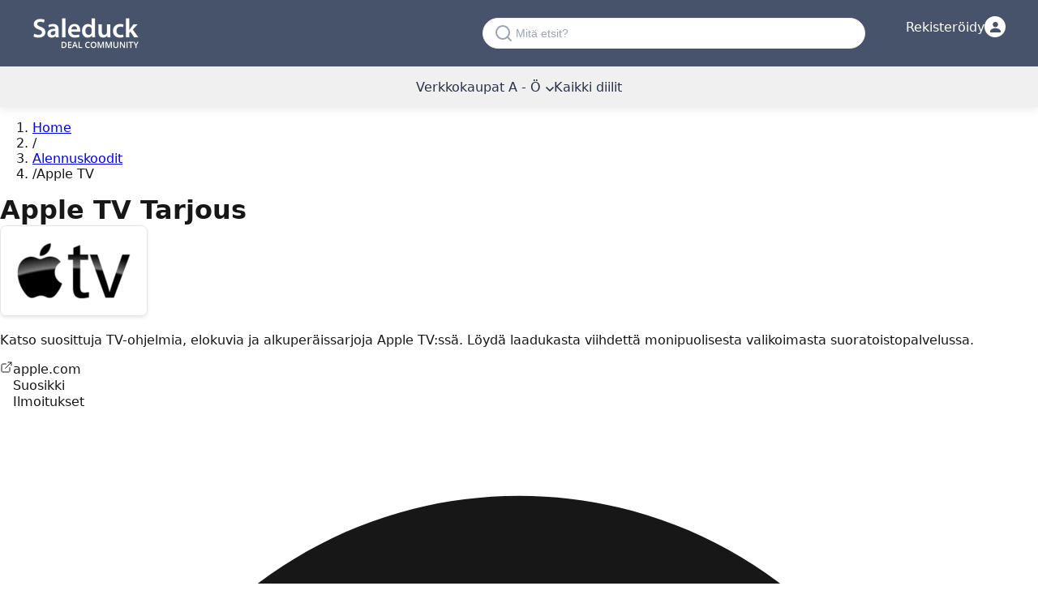

--- FILE ---
content_type: text/html; charset=utf-8
request_url: https://www.saleduck.fi/appletv
body_size: 23204
content:
<!DOCTYPE html><!--2auJx4APNJszsCjSb29W_--><html lang="fi"><head><meta charSet="utf-8"/><meta name="viewport" content="width=device-width, initial-scale=1"/><meta name="viewport" content="width=device-width, initial-scale=1"/><link rel="stylesheet" href="/_next/static/chunks/6e7fffe44ac84322.css" data-precedence="next"/><link rel="stylesheet" href="/_next/static/chunks/831ee831c51772fe.css" data-precedence="next"/><link rel="preload" as="script" fetchPriority="low" href="/_next/static/chunks/c7fb26740fb7f275.js"/><script src="/_next/static/chunks/522518d740397639.js" async=""></script><script src="/_next/static/chunks/ad485e1ef0aa584e.js" async=""></script><script src="/_next/static/chunks/cfbd2f33f902f4e8.js" async=""></script><script src="/_next/static/chunks/8076e4fe936ca6ac.js" async=""></script><script src="/_next/static/chunks/turbopack-2c6c787ef6c73e3f.js" async=""></script><script src="/_next/static/chunks/3fdf5de904bbdffb.js" async=""></script><script src="/_next/static/chunks/ea977839e834c18a.js" async=""></script><script src="/_next/static/chunks/2c9954fbe3f43e5d.js" async=""></script><script src="/_next/static/chunks/ff1a16fafef87110.js" async=""></script><script src="/_next/static/chunks/c13859e69a016e1e.js" async=""></script><script src="/_next/static/chunks/ec686a843f19dd8b.js" async=""></script><script src="/_next/static/chunks/db69403bdb632d5a.js" async=""></script><script src="/_next/static/chunks/9caf2fafd05bd04d.js" async=""></script><title>Apple TV tarjous - tammikuu ( 2026 )</title><meta name="description" content="Parhaat Apple TV tarjoukset, kupongit ja alekoodit. Päivän tarjous: Juuri nyt SÄÄSTÄ  |  tarjouksilla suurimmat säästöt."/><link rel="canonical" href="https://www.saleduck.fi/appletv"/><meta property="og:title" content="Apple TV tarjous - tammikuu ( 2026 )"/><meta property="og:description" content="Parhaat Apple TV tarjoukset, kupongit ja alekoodit. Päivän tarjous: Juuri nyt SÄÄSTÄ  |  tarjouksilla suurimmat säästöt."/><meta property="og:url" content="https://www.saleduck.fi/appletv"/><meta property="og:image" content="https://www.saleduck.fi/meta/fiimage_meta_og.png"/><meta property="og:image:width" content="1200"/><meta property="og:image:height" content="630"/><meta property="og:image:alt" content="Apple TV tarjous - tammikuu ( 2026 )"/><meta property="og:type" content="website"/><meta name="twitter:card" content="summary_large_image"/><meta name="twitter:site" content="@saleduck"/><meta name="twitter:creator" content="@saleduck"/><meta name="twitter:title" content="Apple TV tarjous - tammikuu ( 2026 )"/><meta name="twitter:description" content="Parhaat Apple TV tarjoukset, kupongit ja alekoodit. Päivän tarjous: Juuri nyt SÄÄSTÄ  |  tarjouksilla suurimmat säästöt."/><meta name="twitter:image" content="https://www.saleduck.fi/meta/fiimage_meta_og.png"/><link rel="icon" href="/favicon.ico?favicon.f0b5543c.ico" sizes="32x32" type="image/x-icon"/><style>:root{--background:#ffffff;--foreground:#171717}@theme inline{--color-background:var(--background);--color-foreground:var(--foreground);--font-sans:system-ui,-apple-system,BlinkMacSystemFont,"Segoe UI",Roboto,"Helvetica Neue",Arial,sans-serif;--font-mono:ui-monospace,SFMono-Regular,"SF Mono",Consolas,"Liberation Mono",Menlo,monospace}body{background:var(--background);color:var(--foreground);font-family:system-ui,-apple-system,BlinkMacSystemFont,"Segoe UI",Roboto,"Helvetica Neue",Arial,sans-serif;font-display:swap;margin:0;padding:0}#header{margin-bottom:0;position:relative}#topbar{color:#fff;align-items:center;background:var(--Primary-blue-grey-900,#47536a);padding:20px}#topbar .container{display:flex;align-items:center;max-width:1200px;margin:0 auto;padding:0}#topbar .logo{width:131px;height:41px}#navbar{color:#273145;height:50px;align-content:center;position:relative;box-shadow:rgba(200,200,200,.25) 0 5px 8px;background:#f0f0f0}.container{max-width:1200px;margin:0 auto;padding:0 20px}h1,h2,h3,h4,h5,h6{margin:0;font-weight:600}img{max-width:100%;height:auto}.hidden{display:none}.no-js .js-only{display:none}</style><script>window.__SITE_LOCALE__ = "fi";</script><script src="/_next/static/chunks/a6dad97d9634a72d.js" noModule=""></script></head><body class="font-sans"><div hidden=""><!--$--><!--/$--></div><div id="header"><div id="topbar"><div class="container"><div class="logo"><a href="/"><img alt="Saleduck" fetchPriority="high" loading="lazy" width="131" height="41" decoding="async" data-nimg="1" style="color:transparent" src="/logo/logo.png"/></a></div><div class="desktop-search"><div class="searchBox push"><svg width="20" height="20" viewBox="0 0 20 20" fill="none" xmlns="http://www.w3.org/2000/svg" style="flex-shrink:0"><path d="M9 17C13.4183 17 17 13.4183 17 9C17 4.58172 13.4183 1 9 1C4.58172 1 1 4.58172 1 9C1 13.4183 4.58172 17 9 17Z" stroke="#9CA3AF" stroke-width="2" stroke-linecap="round" stroke-linejoin="round"></path><path d="M19 19L14.65 14.65" stroke="#9CA3AF" stroke-width="2" stroke-linecap="round" stroke-linejoin="round"></path></svg><input id="search" type="search" placeholder="Mitä etsit?" tabindex="0" readOnly="" name="search"/></div><div id="search-container" class="search-container" style="display:none"><div class="modal-search-container"><svg width="20" height="20" viewBox="0 0 20 20" fill="none" xmlns="http://www.w3.org/2000/svg" style="flex-shrink:0"><path d="M9 17C13.4183 17 17 13.4183 17 9C17 4.58172 13.4183 1 9 1C4.58172 1 1 4.58172 1 9C1 13.4183 4.58172 17 9 17Z" stroke="#9CA3AF" stroke-width="2" stroke-linecap="round" stroke-linejoin="round"></path><path d="M19 19L14.65 14.65" stroke="#9CA3AF" stroke-width="2" stroke-linecap="round" stroke-linejoin="round"></path></svg><input type="text" id="search-query" placeholder="Ole hyvä ja käytä hakukenttää..." value=""/><button class="search-submit-btn" aria-label="Search" style="background:none;border:none;cursor:pointer;padding:8px;display:flex;align-items:center;justify-content:center"><svg width="16" height="16" viewBox="0 0 20 20" fill="none" xmlns="http://www.w3.org/2000/svg"><path d="M9 17C13.4183 17 17 13.4183 17 9C17 4.58172 13.4183 1 9 1C4.58172 1 1 4.58172 1 9C1 13.4183 4.58172 17 9 17Z" stroke="#4F46E5" stroke-width="2" stroke-linecap="round" stroke-linejoin="round"></path><path d="M19 19L14.65 14.65" stroke="#4F46E5" stroke-width="2" stroke-linecap="round" stroke-linejoin="round"></path></svg></button><button class="modal-close" aria-label="Close search">×</button></div><div id="search-results" class="search-results"></div></div></div><div class="top-login"><div id="login-btn" data-aria-label="Login" class="login-container"><span class="txt-login">Rekisteröidy</span><div class="login-icon-circle"><svg width="13" height="13" viewBox="0 0 20 20" fill="none" xmlns="http://www.w3.org/2000/svg"><path d="M10 10C12.7614 10 15 7.76142 15 5C15 2.23858 12.7614 0 10 0C7.23858 0 5 2.23858 5 5C5 7.76142 7.23858 10 10 10Z" fill="#47536A"></path><path d="M10 12C4.47715 12 0 14.6863 0 18V20H20V18C20 14.6863 15.5228 12 10 12Z" fill="#47536A"></path></svg></div></div><ul class="login"></ul></div></div></div><div id="navbar"><input type="checkbox" id="mobile-menu-toggle" class="mobile-menu-checkbox"/><div class="mobile-search-wrapper"><div class="searchBox push"><svg width="20" height="20" viewBox="0 0 20 20" fill="none" xmlns="http://www.w3.org/2000/svg" style="flex-shrink:0"><path d="M9 17C13.4183 17 17 13.4183 17 9C17 4.58172 13.4183 1 9 1C4.58172 1 1 4.58172 1 9C1 13.4183 4.58172 17 9 17Z" stroke="#9CA3AF" stroke-width="2" stroke-linecap="round" stroke-linejoin="round"></path><path d="M19 19L14.65 14.65" stroke="#9CA3AF" stroke-width="2" stroke-linecap="round" stroke-linejoin="round"></path></svg><input id="search" type="search" placeholder="Mitä etsit?" tabindex="0" readOnly="" name="search"/></div><div id="search-container" class="search-container" style="display:none"><div class="modal-search-container"><svg width="20" height="20" viewBox="0 0 20 20" fill="none" xmlns="http://www.w3.org/2000/svg" style="flex-shrink:0"><path d="M9 17C13.4183 17 17 13.4183 17 9C17 4.58172 13.4183 1 9 1C4.58172 1 1 4.58172 1 9C1 13.4183 4.58172 17 9 17Z" stroke="#9CA3AF" stroke-width="2" stroke-linecap="round" stroke-linejoin="round"></path><path d="M19 19L14.65 14.65" stroke="#9CA3AF" stroke-width="2" stroke-linecap="round" stroke-linejoin="round"></path></svg><input type="text" id="search-query" placeholder="Ole hyvä ja käytä hakukenttää..." value=""/><button class="search-submit-btn" aria-label="Search" style="background:none;border:none;cursor:pointer;padding:8px;display:flex;align-items:center;justify-content:center"><svg width="16" height="16" viewBox="0 0 20 20" fill="none" xmlns="http://www.w3.org/2000/svg"><path d="M9 17C13.4183 17 17 13.4183 17 9C17 4.58172 13.4183 1 9 1C4.58172 1 1 4.58172 1 9C1 13.4183 4.58172 17 9 17Z" stroke="#4F46E5" stroke-width="2" stroke-linecap="round" stroke-linejoin="round"></path><path d="M19 19L14.65 14.65" stroke="#4F46E5" stroke-width="2" stroke-linecap="round" stroke-linejoin="round"></path></svg></button><button class="modal-close" aria-label="Close search">×</button></div><div id="search-results" class="search-results"></div></div><label for="mobile-menu-toggle" id="menu-mobile-burger" aria-label="Open menu"><svg width="24" height="24" viewBox="0 0 24 24" fill="none" xmlns="http://www.w3.org/2000/svg"><path d="M3 12H21M3 6H21M3 18H21" stroke="currentColor" stroke-width="2" stroke-linecap="round" stroke-linejoin="round"></path></svg></label></div><label for="mobile-menu-toggle" class="mobile-menu-overlay" aria-label="Close menu"><div class="mobile-menu-close"><svg width="24" height="24" viewBox="0 0 24 24" fill="none" xmlns="http://www.w3.org/2000/svg"><path d="M18 6L6 18M6 6L18 18" stroke="currentColor" stroke-width="2" stroke-linecap="round" stroke-linejoin="round"></path></svg></div></label><ul id="main-menu" class="menu"><li class="drop-menu"><a href="/webshops">Verkkokaupat A - Ö<svg width="10" height="6" viewBox="0 0 10 6" fill="none" xmlns="http://www.w3.org/2000/svg" style="margin-left:6px;display:inline-block"><path d="M1 1L5 5L9 1" stroke="currentColor" stroke-width="1.5" stroke-linecap="round" stroke-linejoin="round"></path></svg></a><ul class="nav-children"><li><a title="Matkapojat tarjoukset" href="https://www.saleduck.fi/matkapojat">Matkapojat</a></li><li><a title="Apple TV tarjous" href="https://www.saleduck.fi/appletv">Apple TV</a></li><li><a title="CDON alennuskoodi" href="https://www.saleduck.fi/cdon">CDON</a></li><li><a title="Wolt alennuskoodi" href="https://www.saleduck.fi/wolt">Wolt</a></li><li><a title="Singa Karaoke tarjous" href="https://www.saleduck.fi/singa-karaoke">Singa Karaoke</a></li><li><a title="Disturb alennuskoodi " href="https://www.saleduck.fi/disturb">Disturb</a></li><li><a title="Kahvikaveri alennuskoodi" href="https://www.saleduck.fi/kahvikaveri">Kahvikaveri</a></li><li><a title="Nettiterveysapteekki alennuskoodi" href="https://www.saleduck.fi/nettiterveysapteekki">Nettiterveysapteekki</a></li><li><a title="Qatar Airways alennuskoodi" href="https://www.saleduck.fi/qatar-airways">Qatar Airways</a></li><li><a title="Zalando alekoodi" href="https://www.saleduck.fi/zalando">Zalando</a></li><li><a title="Scandic tarjous" href="https://www.saleduck.fi/scandic">Scandic</a></li><li><a title="Apple Music tarjous" href="https://www.saleduck.fi/apple-music">Apple Music</a></li><li><a title="Kaalimato alennuskoodi" href="https://www.saleduck.fi/kaalimato">Kaalimato</a></li><li><a title="Bodylab alennuskoodi" href="https://www.saleduck.fi/bodylab">Bodylab</a></li><li><a title="Ebookers alennuskoodi" href="https://www.saleduck.fi/ebookers">Ebookers</a></li><li><a title="EuroClinix alennuskoodi" href="https://www.saleduck.fi/euroclinix">EuroClinix</a></li><li><a title="Ferratum alennuskoodit" href="https://www.saleduck.fi/ferratum">Ferratum</a></li><li><a title="Fleshlight tarjous" href="https://www.saleduck.fi/fleshlight">Fleshlight</a></li><li><a title="Forenom alennuskoodi" href="https://www.saleduck.fi/forenom">Forenom</a></li><li><a title="Lenovo alennuskoodi" href="https://www.saleduck.fi/lenovo">Lenovo</a></li><li> <a class="text-blue" href="/webshops">Verkkokaupat A - Ö</a></li></ul></li><li><a href="/deals">Kaikki diilit</a></li></ul></div></div><main><div class="min-h-screen bg-white"><div class="max-w-7xl mx-auto px-3 sm:px-4 lg:px-8 py-4 sm:py-6 lg:py-8"><nav class="mb-4 sm:mb-6" aria-label="Breadcrumb"><ol class="flex items-center flex-wrap text-xs sm:text-sm text-gray-500 py-2 sm:p-0"><li><a class="text-gray-500 hover:text-gray-700 sm:hover:text-gray-900 transition-colors" href="/">Home</a></li><li class="flex items-center"><span class="mx-3 sm:mx-2 text-gray-400" aria-hidden="true"><span class="inline-block">/</span></span></li><li class="flex items-center"><a class="text-gray-500 hover:text-gray-700 sm:hover:text-gray-900 transition-colors" href="/webshops">Alennuskoodit</a></li><li class="flex items-center"><span class="mx-3 sm:mx-2 text-gray-400" aria-hidden="true"><span class="inline-block">/</span></span><span class="text-gray-700 sm:text-gray-900 font-medium">Apple TV</span></li></ol></nav><h1 class="text-2xl sm:text-3xl lg:text-4xl xl:text-3xl font-bold text-gray-900 pb-4" data-slug="appletv">Apple TV Tarjous</h1><div class="mb-6 sm:mb-8"><div class="grid grid-cols-1 lg:grid-cols-4 gap-4 sm:gap-6 lg:gap-8"><div class="lg:col-span-3"><div class="sm:flex sm:flex-row sm:items-start sm:gap-6"><div class="shop-logo-container float-left mr-4 mb-4 sm:float-none sm:flex-shrink-0 sm:mr-0 sm:mb-0" data-goto-store="YXBwbGV0dg=="><img alt="Apple TV" fetchPriority="high" loading="lazy" width="180" height="110" decoding="async" data-nimg="1" class="shop-image w-[118px] h-[108px] sm:w-[180px] sm:h-[110px]" style="color:transparent" src="https://assets.saleduck.fi/shops/appletv/images/180x110_appletv-tarjous.webp"/></div><div class="sm:flex-1 sm:min-w-0"><p class="text-gray-700 text-sm sm:text-base break-words expandable-summary-mobile">Katso suosittuja TV-ohjelmia, elokuvia ja alkuperäissarjoja Apple TV:ssä. Löydä laadukasta viihdettä monipuolisesta valikoimasta suoratoistopalvelussa.</p><div class="clear-both mt-4"><div class="flex flex-wrap items-center justify-between gap-y-2 sm:justify-start sm:gap-x-6 sm:gap-y-2 sm:mt-[25px]"><span data-goto-store="YXBwbGV0dg==" class="text-blue-600 hover:text-blue-800 underline flex items-center gap-2 cursor-pointer text-sm sm:text-base break-all"><svg width="16" height="16" viewBox="0 0 24 24" fill="none" xmlns="http://www.w3.org/2000/svg"><path d="M18 13V19C18 19.5304 17.7893 20.0391 17.4142 20.4142C17.0391 20.7893 16.5304 21 16 21H5C4.46957 21 3.96086 20.7893 3.58579 20.4142C3.21071 20.0391 3 19.5304 3 19V8C3 7.46957 3.21071 6.96086 3.58579 6.58579C3.96086 6.21071 4.46957 6 5 6H11" stroke="currentColor" stroke-width="1.5" stroke-linecap="round" stroke-linejoin="round"></path><path d="M15 3H21V9" stroke="currentColor" stroke-width="1.5" stroke-linecap="round" stroke-linejoin="round"></path><path d="M10 14L21 3" stroke="currentColor" stroke-width="1.5" stroke-linecap="round" stroke-linejoin="round"></path></svg>apple.com</span><div class="flex items-center gap-2 cursor-pointer group hover:opacity-80 transition-opacity"><svg width="16" height="16" viewBox="0 0 24 24" fill="none" xmlns="http://www.w3.org/2000/svg" class="flex-shrink-0 text-gray-500 group-hover:text-red-500 transition-colors"><path d="M12 21.35L10.55 20.03C5.4 15.36 2 12.28 2 8.5C2 5.42 4.42 3 7.5 3C9.24 3 10.91 3.81 12 5.09C13.09 3.81 14.76 3 16.5 3C19.58 3 22 5.42 22 8.5C22 12.28 18.6 15.36 13.45 20.03L12 21.35Z" class="stroke-current" stroke-width="1.5" fill="none"></path></svg><span class="text-gray-700 text-xs sm:text-sm whitespace-nowrap">Suosikki</span></div><div class="flex items-center gap-2 cursor-pointer group hover:opacity-80 transition-opacity "><svg width="16" height="16" viewBox="0 0 24 24" fill="none" xmlns="http://www.w3.org/2000/svg" class="flex-shrink-0 transition-colors text-gray-500 group-hover:text-yellow-600"><path d="M12 22C10.8954 22 10 21.1046 10 20H14C14 21.1046 13.1046 22 12 22Z" class="fill-current"></path><path d="M18 13.18V10C18 6.93 16.36 4.36 13.5 3.68V3C13.5 2.17 12.83 1.5 12 1.5C11.17 1.5 10.5 2.17 10.5 3V3.68C7.63 4.36 6 6.92 6 10V13.18L4.29 14.89C3.65 15.52 4.09 16.64 5 16.64H19C19.91 16.64 20.35 15.52 19.71 14.89L18 13.18Z" class="stroke-current" stroke-width="1.5" fill="none"></path></svg><span class="text-gray-700 text-xs sm:text-sm whitespace-nowrap">Ilmoitukset</span></div></div></div></div></div></div></div></div><div class="grid grid-cols-1 lg:grid-cols-4 gap-4 sm:gap-6 lg:gap-8"><div class="lg:col-span-3"><div class="mb-6"><div class="w-full rounded-lg px-4 py-3 bg-gray-50 border border-gray-200 flex gap-3 text-gray-600 items-start text-sm"><svg class="w-4 h-4 shrink-0 mt-0.5 text-gray-400" fill="currentColor" viewBox="0 0 24 24" aria-hidden="true"><path d="M12 2C6.48 2 2 6.48 2 12s4.48 10 10 10 10-4.48 10-10S17.52 2 12 2zm1 15h-2v-2h2v2zm0-4h-2V7h2v6z"></path></svg><div class="flex-1 min-w-0"><p><span><span>Apple TV ei ole koskaan tarjonnut alennuskoodeja. Seuraamme tätä kauppaa aktiivisesti ja ilmoitamme sinulle heti, kun koodeja on saatavilla.</span></span> <span class="hidden sm:inline">Löysitkö itse <button class="text-gray-700 underline hover:text-gray-900 transition-colors cursor-pointer" data-action="add-deal">koodi löydetty</button>:n? Kerro siitä meille!</span></p></div></div></div><div class="mb-6 sm:mb-8"><div class="flex flex-wrap gap-3 justify-between sm:justify-start"><label class="cursor-pointer group"><input type="radio" class="sr-only" name="dealFilter" checked="" value="all"/><span class="text-sm transition-all duration-200 pb-1 text-gray-900 border-b border-[#2868a7]">Kaikki diilit<!-- --> <span class="text-gray-500">(<!-- -->7<!-- -->)</span></span></label><label class="cursor-pointer group"><input type="radio" class="sr-only" name="dealFilter" value="discounts"/><span class="text-sm transition-all duration-200 pb-1 text-gray-700 hover:border-b hover:border-[#2868a7]">Vain tarjoukset<!-- --> <span class="text-gray-500">(<!-- -->7<!-- -->)</span></span></label><label class="cursor-pointer group"><input type="radio" class="sr-only" name="dealFilter" value="coupons"/><span class="text-sm transition-all duration-200 pb-1 text-gray-700 hover:border-b hover:border-[#2868a7]">Vain alennuskoodit<!-- --> <span class="text-gray-500">(<!-- -->0<!-- -->)</span></span></label></div></div><div class="mb-6 sm:mb-8"><h2 class="text-l font-semibold text-gray-900 pb-4">Apple TV tarjous Suomi - tammikuu 2026</h2><div class="grid grid-cols-1 gap-4"><div><div class="deal-item-wrapper"><article class="deal-item relative" data-deal-id="30237" data-type="2" data-goto-store="YXBwbGV0dg=="><div class="deal-caption"><div class="flex flex-col items-center justify-center h-full " style="color:#2868a7"><div class="flex items-center whitespace-nowrap"><span class="text-2xl font-bold">7</span></div><div class="font-bold text-lg mt-0.5">PÄIVÄÄ</div></div></div><div class="deal-description flex flex-col"><div class="md:hidden absolute right-3 top-1/2 transform -translate-y-1/2 z-10"><button class="w-6 h-6 bg-gray-300 hover:bg-gray-400 text-gray-600 rounded-full flex items-center justify-center transition-all cursor-pointer shadow-sm hover:shadow-md" aria-label="Open promotion" name="deal-open-promotion-button"><svg class="w-2.5 h-2.5 text-gray-600" fill="currentColor" viewBox="0 0 24 24"><path d="M8.59 16.59L13.17 12 8.59 7.41 10 6l6 6-6 6-1.41-1.41z"></path></svg></button></div><div class="flex-1 flex flex-col justify-center"><h3 class="deal-title data-deal-title">Kokeile Apple TV ilmaiseksi 7 päivää</h3></div><div class="hidden md:flex justify-end mb-3"><button style="background-color:#2d3748" class="flex items-center justify-center gap-2 hover:bg-gray-700 text-white py-2.5 px-4 text-sm font-semibold transition-all cursor-pointer rounded-md shadow-sm border border-gray-400 hover:border-gray-500 min-w-[160px]" aria-label="Open promotion" name="deal-open-promotion-button">Näytä tarjous</button></div><div class="hidden md:flex items-center gap-3 flex-wrap"><button class="inline-flex items-center gap-1 text-gray-500 hover:text-gray-700 transition-colors text-xs underline decoration-1 underline-offset-2" role="link" data-exclude-store-nav="true"><svg class="w-3.5 h-3.5 flex-shrink-0" fill="currentColor" viewBox="0 0 24 24"><path d="M11 7h2v2h-2zm0 4h2v6h-2zm1-9C6.48 2 2 6.48 2 12s4.48 10 10 10 10-4.48 10-10S17.52 2 12 2zm0 18c-4.41 0-8-3.59-8-8s3.59-8 8-8 8 3.59 8 8-3.59 8-8 8z"></path></svg>Ehdot</button><div class="relative inline-flex"><span class="inline-flex items-center gap-1 text-gray-500 hover:text-gray-700 transition-colors cursor-help text-xs"><svg class="w-3.5 h-3.5 flex-shrink-0" fill="currentColor" viewBox="0 0 24 24"><path d="M14 2H6c-1.1 0-1.99.9-1.99 2L4 20c0 1.1.89 2 1.99 2H18c1.1 0 2-.9 2-2V8l-6-6zm2 16H8v-2h8v2zm0-4H8v-2h8v2zm-3-5V3.5L18.5 9H13z"></path></svg><span>Manual</span></span></div><span class="inline-flex items-center gap-1 text-gray-500 text-xs">7<!-- --> <!-- -->times used</span></div></div></article><div class="md:hidden bg-white border-[0.5px] border-solid border-[#D2D2D2] border-t-0 rounded-b-lg p-3 shadow-[0_2px_9px_#3347661f] -mt-1"><div class="flex items-center gap-3 flex-wrap text-xs text-gray-600"><button class="inline-flex items-center gap-1 text-gray-500 hover:text-gray-700 transition-colors text-xs underline decoration-1 underline-offset-2" role="link" data-exclude-store-nav="true"><svg class="w-3.5 h-3.5 flex-shrink-0" fill="currentColor" viewBox="0 0 24 24"><path d="M11 7h2v2h-2zm0 4h2v6h-2zm1-9C6.48 2 2 6.48 2 12s4.48 10 10 10 10-4.48 10-10S17.52 2 12 2zm0 18c-4.41 0-8-3.59-8-8s3.59-8 8-8 8 3.59 8 8-3.59 8-8 8z"></path></svg>Ehdot</button><div class="relative inline-flex"><span class="inline-flex items-center gap-1 text-gray-500 hover:text-gray-700 transition-colors cursor-help text-xs"><svg class="w-3.5 h-3.5 flex-shrink-0" fill="currentColor" viewBox="0 0 24 24"><path d="M14 2H6c-1.1 0-1.99.9-1.99 2L4 20c0 1.1.89 2 1.99 2H18c1.1 0 2-.9 2-2V8l-6-6zm2 16H8v-2h8v2zm0-4H8v-2h8v2zm-3-5V3.5L18.5 9H13z"></path></svg><span>Manual</span></span></div><span class="inline-flex items-center gap-1 text-gray-500 text-xs">7<!-- --> <!-- -->times used</span></div></div></div></div><div><div class="deal-item-wrapper"><article class="deal-item relative" data-deal-id="30238" data-type="2" data-goto-store="YXBwbGV0dg=="><div class="deal-caption"><div class="flex items-center justify-center h-full " style="color:#2868a7"><span class="font-bold text-center text-lg">ILMAINEN</span></div></div><div class="deal-description flex flex-col"><div class="md:hidden absolute right-3 top-1/2 transform -translate-y-1/2 z-10"><button class="w-6 h-6 bg-gray-300 hover:bg-gray-400 text-gray-600 rounded-full flex items-center justify-center transition-all cursor-pointer shadow-sm hover:shadow-md" aria-label="Open promotion" name="deal-open-promotion-button"><svg class="w-2.5 h-2.5 text-gray-600" fill="currentColor" viewBox="0 0 24 24"><path d="M8.59 16.59L13.17 12 8.59 7.41 10 6l6 6-6 6-1.41-1.41z"></path></svg></button></div><div class="flex-1 flex flex-col justify-center"><h3 class="deal-title data-deal-title">3 kuukautta <span class="font-bold">ilmainen</span> katselu Apple TV+ tarjous</h3></div><div class="hidden md:flex justify-end mb-3"><button style="background-color:#2d3748" class="flex items-center justify-center gap-2 hover:bg-gray-700 text-white py-2.5 px-4 text-sm font-semibold transition-all cursor-pointer rounded-md shadow-sm border border-gray-400 hover:border-gray-500 min-w-[160px]" aria-label="Open promotion" name="deal-open-promotion-button">Näytä tarjous</button></div><div class="hidden md:flex items-center gap-3 flex-wrap"><button class="inline-flex items-center gap-1 text-gray-500 hover:text-gray-700 transition-colors text-xs underline decoration-1 underline-offset-2" role="link" data-exclude-store-nav="true"><svg class="w-3.5 h-3.5 flex-shrink-0" fill="currentColor" viewBox="0 0 24 24"><path d="M11 7h2v2h-2zm0 4h2v6h-2zm1-9C6.48 2 2 6.48 2 12s4.48 10 10 10 10-4.48 10-10S17.52 2 12 2zm0 18c-4.41 0-8-3.59-8-8s3.59-8 8-8 8 3.59 8 8-3.59 8-8 8z"></path></svg>Ehdot</button><div class="relative inline-flex"><span class="inline-flex items-center gap-1 text-gray-500 hover:text-gray-700 transition-colors cursor-help text-xs"><svg class="w-3.5 h-3.5 flex-shrink-0" fill="currentColor" viewBox="0 0 24 24"><path d="M14 2H6c-1.1 0-1.99.9-1.99 2L4 20c0 1.1.89 2 1.99 2H18c1.1 0 2-.9 2-2V8l-6-6zm2 16H8v-2h8v2zm0-4H8v-2h8v2zm-3-5V3.5L18.5 9H13z"></path></svg><span>Partner</span></span></div><span class="inline-flex items-center gap-1 text-gray-500 text-xs">56<!-- --> <!-- -->times used</span></div></div></article><div class="md:hidden bg-white border-[0.5px] border-solid border-[#D2D2D2] border-t-0 rounded-b-lg p-3 shadow-[0_2px_9px_#3347661f] -mt-1"><div class="flex items-center gap-3 flex-wrap text-xs text-gray-600"><button class="inline-flex items-center gap-1 text-gray-500 hover:text-gray-700 transition-colors text-xs underline decoration-1 underline-offset-2" role="link" data-exclude-store-nav="true"><svg class="w-3.5 h-3.5 flex-shrink-0" fill="currentColor" viewBox="0 0 24 24"><path d="M11 7h2v2h-2zm0 4h2v6h-2zm1-9C6.48 2 2 6.48 2 12s4.48 10 10 10 10-4.48 10-10S17.52 2 12 2zm0 18c-4.41 0-8-3.59-8-8s3.59-8 8-8 8 3.59 8 8-3.59 8-8 8z"></path></svg>Ehdot</button><div class="relative inline-flex"><span class="inline-flex items-center gap-1 text-gray-500 hover:text-gray-700 transition-colors cursor-help text-xs"><svg class="w-3.5 h-3.5 flex-shrink-0" fill="currentColor" viewBox="0 0 24 24"><path d="M14 2H6c-1.1 0-1.99.9-1.99 2L4 20c0 1.1.89 2 1.99 2H18c1.1 0 2-.9 2-2V8l-6-6zm2 16H8v-2h8v2zm0-4H8v-2h8v2zm-3-5V3.5L18.5 9H13z"></path></svg><span>Partner</span></span></div><span class="inline-flex items-center gap-1 text-gray-500 text-xs">56<!-- --> <!-- -->times used</span></div></div></div></div><div><div class="deal-item-wrapper"><article class="deal-item relative" data-deal-id="34457" data-type="2" data-goto-store="YXBwbGV0dg=="><div class="deal-caption"><div class="flex items-center justify-center h-full " style="color:#2868a7"><span class="font-bold text-center text-lg">ILMAINEN</span></div></div><div class="deal-description flex flex-col"><div class="md:hidden absolute right-3 top-1/2 transform -translate-y-1/2 z-10"><button class="w-6 h-6 bg-gray-300 hover:bg-gray-400 text-gray-600 rounded-full flex items-center justify-center transition-all cursor-pointer shadow-sm hover:shadow-md" aria-label="Open promotion" name="deal-open-promotion-button"><svg class="w-2.5 h-2.5 text-gray-600" fill="currentColor" viewBox="0 0 24 24"><path d="M8.59 16.59L13.17 12 8.59 7.41 10 6l6 6-6 6-1.41-1.41z"></path></svg></button></div><div class="flex-1 flex flex-col justify-center"><h3 class="deal-title data-deal-title">Apple TV koodi: ilmainen kokeilu</h3><p class="deal-text">Apple TV kokeilu nyt ilmainen uusille jäsenille!</p></div><div class="hidden md:flex justify-end mb-3"><button style="background-color:#2d3748" class="flex items-center justify-center gap-2 hover:bg-gray-700 text-white py-2.5 px-4 text-sm font-semibold transition-all cursor-pointer rounded-md shadow-sm border border-gray-400 hover:border-gray-500 min-w-[160px]" aria-label="Open promotion" name="deal-open-promotion-button">Näytä tarjous</button></div><div class="hidden md:flex items-center gap-3 flex-wrap"><button class="inline-flex items-center gap-1 text-gray-500 hover:text-gray-700 transition-colors text-xs underline decoration-1 underline-offset-2" role="link" data-exclude-store-nav="true"><svg class="w-3.5 h-3.5 flex-shrink-0" fill="currentColor" viewBox="0 0 24 24"><path d="M11 7h2v2h-2zm0 4h2v6h-2zm1-9C6.48 2 2 6.48 2 12s4.48 10 10 10 10-4.48 10-10S17.52 2 12 2zm0 18c-4.41 0-8-3.59-8-8s3.59-8 8-8 8 3.59 8 8-3.59 8-8 8z"></path></svg>Ehdot</button><div class="relative inline-flex"><span class="inline-flex items-center gap-1 text-gray-500 hover:text-gray-700 transition-colors cursor-help text-xs"><svg class="w-3.5 h-3.5 flex-shrink-0" fill="currentColor" viewBox="0 0 24 24"><path d="M14 2H6c-1.1 0-1.99.9-1.99 2L4 20c0 1.1.89 2 1.99 2H18c1.1 0 2-.9 2-2V8l-6-6zm2 16H8v-2h8v2zm0-4H8v-2h8v2zm-3-5V3.5L18.5 9H13z"></path></svg><span>Manual</span></span></div><span class="inline-flex items-center gap-1 text-gray-500 text-xs">2<!-- --> <!-- -->times used</span></div></div></article><div class="md:hidden bg-white border-[0.5px] border-solid border-[#D2D2D2] border-t-0 rounded-b-lg p-3 shadow-[0_2px_9px_#3347661f] -mt-1"><div class="flex items-center gap-3 flex-wrap text-xs text-gray-600"><button class="inline-flex items-center gap-1 text-gray-500 hover:text-gray-700 transition-colors text-xs underline decoration-1 underline-offset-2" role="link" data-exclude-store-nav="true"><svg class="w-3.5 h-3.5 flex-shrink-0" fill="currentColor" viewBox="0 0 24 24"><path d="M11 7h2v2h-2zm0 4h2v6h-2zm1-9C6.48 2 2 6.48 2 12s4.48 10 10 10 10-4.48 10-10S17.52 2 12 2zm0 18c-4.41 0-8-3.59-8-8s3.59-8 8-8 8 3.59 8 8-3.59 8-8 8z"></path></svg>Ehdot</button><div class="relative inline-flex"><span class="inline-flex items-center gap-1 text-gray-500 hover:text-gray-700 transition-colors cursor-help text-xs"><svg class="w-3.5 h-3.5 flex-shrink-0" fill="currentColor" viewBox="0 0 24 24"><path d="M14 2H6c-1.1 0-1.99.9-1.99 2L4 20c0 1.1.89 2 1.99 2H18c1.1 0 2-.9 2-2V8l-6-6zm2 16H8v-2h8v2zm0-4H8v-2h8v2zm-3-5V3.5L18.5 9H13z"></path></svg><span>Manual</span></span></div><span class="inline-flex items-center gap-1 text-gray-500 text-xs">2<!-- --> <!-- -->times used</span></div></div></div><div class="my-6"></div></div><div><div class="deal-item-wrapper"><article class="deal-item relative" data-deal-id="32435" data-type="2" data-goto-store="YXBwbGV0dg=="><div class="deal-caption"><div class="flex flex-col items-center justify-center h-full " style="color:#2868a7"><div class="flex items-center whitespace-nowrap"><span class="text-xl font-bold">€</span><span class="text-2xl font-bold">5.99</span></div></div></div><div class="deal-description flex flex-col"><div class="md:hidden absolute right-3 top-1/2 transform -translate-y-1/2 z-10"><button class="w-6 h-6 bg-gray-300 hover:bg-gray-400 text-gray-600 rounded-full flex items-center justify-center transition-all cursor-pointer shadow-sm hover:shadow-md" aria-label="Open promotion" name="deal-open-promotion-button"><svg class="w-2.5 h-2.5 text-gray-600" fill="currentColor" viewBox="0 0 24 24"><path d="M8.59 16.59L13.17 12 8.59 7.41 10 6l6 6-6 6-1.41-1.41z"></path></svg></button></div><div class="flex-1 flex flex-col justify-center"><h3 class="deal-title data-deal-title">Apple TV hinta alkaen 5.99 €</h3></div><div class="hidden md:flex justify-end mb-3"><button style="background-color:#2d3748" class="flex items-center justify-center gap-2 hover:bg-gray-700 text-white py-2.5 px-4 text-sm font-semibold transition-all cursor-pointer rounded-md shadow-sm border border-gray-400 hover:border-gray-500 min-w-[160px]" aria-label="Open promotion" name="deal-open-promotion-button">Näytä tarjous</button></div><div class="hidden md:flex items-center gap-3 flex-wrap"><button class="inline-flex items-center gap-1 text-gray-500 hover:text-gray-700 transition-colors text-xs underline decoration-1 underline-offset-2" role="link" data-exclude-store-nav="true"><svg class="w-3.5 h-3.5 flex-shrink-0" fill="currentColor" viewBox="0 0 24 24"><path d="M11 7h2v2h-2zm0 4h2v6h-2zm1-9C6.48 2 2 6.48 2 12s4.48 10 10 10 10-4.48 10-10S17.52 2 12 2zm0 18c-4.41 0-8-3.59-8-8s3.59-8 8-8 8 3.59 8 8-3.59 8-8 8z"></path></svg>Ehdot</button><div class="relative inline-flex"><span class="inline-flex items-center gap-1 text-gray-500 hover:text-gray-700 transition-colors cursor-help text-xs"><svg class="w-3.5 h-3.5 flex-shrink-0" fill="currentColor" viewBox="0 0 24 24"><path d="M14 2H6c-1.1 0-1.99.9-1.99 2L4 20c0 1.1.89 2 1.99 2H18c1.1 0 2-.9 2-2V8l-6-6zm2 16H8v-2h8v2zm0-4H8v-2h8v2zm-3-5V3.5L18.5 9H13z"></path></svg><span>Newsletter</span></span></div><span class="inline-flex items-center gap-1 text-gray-500 text-xs">12<!-- --> <!-- -->times used</span></div></div></article><div class="md:hidden bg-white border-[0.5px] border-solid border-[#D2D2D2] border-t-0 rounded-b-lg p-3 shadow-[0_2px_9px_#3347661f] -mt-1"><div class="flex items-center gap-3 flex-wrap text-xs text-gray-600"><button class="inline-flex items-center gap-1 text-gray-500 hover:text-gray-700 transition-colors text-xs underline decoration-1 underline-offset-2" role="link" data-exclude-store-nav="true"><svg class="w-3.5 h-3.5 flex-shrink-0" fill="currentColor" viewBox="0 0 24 24"><path d="M11 7h2v2h-2zm0 4h2v6h-2zm1-9C6.48 2 2 6.48 2 12s4.48 10 10 10 10-4.48 10-10S17.52 2 12 2zm0 18c-4.41 0-8-3.59-8-8s3.59-8 8-8 8 3.59 8 8-3.59 8-8 8z"></path></svg>Ehdot</button><div class="relative inline-flex"><span class="inline-flex items-center gap-1 text-gray-500 hover:text-gray-700 transition-colors cursor-help text-xs"><svg class="w-3.5 h-3.5 flex-shrink-0" fill="currentColor" viewBox="0 0 24 24"><path d="M14 2H6c-1.1 0-1.99.9-1.99 2L4 20c0 1.1.89 2 1.99 2H18c1.1 0 2-.9 2-2V8l-6-6zm2 16H8v-2h8v2zm0-4H8v-2h8v2zm-3-5V3.5L18.5 9H13z"></path></svg><span>Newsletter</span></span></div><span class="inline-flex items-center gap-1 text-gray-500 text-xs">12<!-- --> <!-- -->times used</span></div></div></div></div><div><div class="deal-item-wrapper"><article class="deal-item relative" data-deal-id="34251" data-type="2" data-goto-store="YXBwbGV0dg=="><div class="deal-caption"><div class="flex items-center justify-center h-full " style="color:#2868a7"><span class="font-bold text-center text-lg">ILMAINEN</span></div></div><div class="deal-description flex flex-col"><div class="md:hidden absolute right-3 top-1/2 transform -translate-y-1/2 z-10"><button class="w-6 h-6 bg-gray-300 hover:bg-gray-400 text-gray-600 rounded-full flex items-center justify-center transition-all cursor-pointer shadow-sm hover:shadow-md" aria-label="Open promotion" name="deal-open-promotion-button"><svg class="w-2.5 h-2.5 text-gray-600" fill="currentColor" viewBox="0 0 24 24"><path d="M8.59 16.59L13.17 12 8.59 7.41 10 6l6 6-6 6-1.41-1.41z"></path></svg></button></div><div class="flex-1 flex flex-col justify-center"><h3 class="deal-title data-deal-title">Apple TV Suomi ilmainen kokeilu 7 päivää</h3></div><div class="hidden md:flex justify-end mb-3"><button style="background-color:#2d3748" class="flex items-center justify-center gap-2 hover:bg-gray-700 text-white py-2.5 px-4 text-sm font-semibold transition-all cursor-pointer rounded-md shadow-sm border border-gray-400 hover:border-gray-500 min-w-[160px]" aria-label="Open promotion" name="deal-open-promotion-button">Näytä tarjous</button></div><div class="hidden md:flex items-center gap-3 flex-wrap"><button class="inline-flex items-center gap-1 text-gray-500 hover:text-gray-700 transition-colors text-xs underline decoration-1 underline-offset-2" role="link" data-exclude-store-nav="true"><svg class="w-3.5 h-3.5 flex-shrink-0" fill="currentColor" viewBox="0 0 24 24"><path d="M11 7h2v2h-2zm0 4h2v6h-2zm1-9C6.48 2 2 6.48 2 12s4.48 10 10 10 10-4.48 10-10S17.52 2 12 2zm0 18c-4.41 0-8-3.59-8-8s3.59-8 8-8 8 3.59 8 8-3.59 8-8 8z"></path></svg>Ehdot</button><div class="relative inline-flex"><span class="inline-flex items-center gap-1 text-gray-500 hover:text-gray-700 transition-colors cursor-help text-xs"><svg class="w-3.5 h-3.5 flex-shrink-0" fill="currentColor" viewBox="0 0 24 24"><path d="M14 2H6c-1.1 0-1.99.9-1.99 2L4 20c0 1.1.89 2 1.99 2H18c1.1 0 2-.9 2-2V8l-6-6zm2 16H8v-2h8v2zm0-4H8v-2h8v2zm-3-5V3.5L18.5 9H13z"></path></svg><span>Webshop</span></span></div><span class="inline-flex items-center gap-1 text-gray-500 text-xs">4<!-- --> <!-- -->times used</span></div></div></article><div class="md:hidden bg-white border-[0.5px] border-solid border-[#D2D2D2] border-t-0 rounded-b-lg p-3 shadow-[0_2px_9px_#3347661f] -mt-1"><div class="flex items-center gap-3 flex-wrap text-xs text-gray-600"><button class="inline-flex items-center gap-1 text-gray-500 hover:text-gray-700 transition-colors text-xs underline decoration-1 underline-offset-2" role="link" data-exclude-store-nav="true"><svg class="w-3.5 h-3.5 flex-shrink-0" fill="currentColor" viewBox="0 0 24 24"><path d="M11 7h2v2h-2zm0 4h2v6h-2zm1-9C6.48 2 2 6.48 2 12s4.48 10 10 10 10-4.48 10-10S17.52 2 12 2zm0 18c-4.41 0-8-3.59-8-8s3.59-8 8-8 8 3.59 8 8-3.59 8-8 8z"></path></svg>Ehdot</button><div class="relative inline-flex"><span class="inline-flex items-center gap-1 text-gray-500 hover:text-gray-700 transition-colors cursor-help text-xs"><svg class="w-3.5 h-3.5 flex-shrink-0" fill="currentColor" viewBox="0 0 24 24"><path d="M14 2H6c-1.1 0-1.99.9-1.99 2L4 20c0 1.1.89 2 1.99 2H18c1.1 0 2-.9 2-2V8l-6-6zm2 16H8v-2h8v2zm0-4H8v-2h8v2zm-3-5V3.5L18.5 9H13z"></path></svg><span>Webshop</span></span></div><span class="inline-flex items-center gap-1 text-gray-500 text-xs">4<!-- --> <!-- -->times used</span></div></div></div></div><div><div class="deal-item-wrapper"><article class="deal-item relative" data-deal-id="32241" data-type="2" data-goto-store="YXBwbGV0dg=="><div class="deal-caption"><div class="flex flex-col items-center justify-center h-full " style="color:#2868a7"><div class="flex items-center whitespace-nowrap"><span class="text-xl font-bold">€</span><span class="text-2xl font-bold">0</span></div></div></div><div class="deal-description flex flex-col"><div class="md:hidden absolute right-3 top-1/2 transform -translate-y-1/2 z-10"><button class="w-6 h-6 bg-gray-300 hover:bg-gray-400 text-gray-600 rounded-full flex items-center justify-center transition-all cursor-pointer shadow-sm hover:shadow-md" aria-label="Open promotion" name="deal-open-promotion-button"><svg class="w-2.5 h-2.5 text-gray-600" fill="currentColor" viewBox="0 0 24 24"><path d="M8.59 16.59L13.17 12 8.59 7.41 10 6l6 6-6 6-1.41-1.41z"></path></svg></button></div><div class="flex-1 flex flex-col justify-center"><h3 class="deal-title data-deal-title">Apple TV tarjous : kuukauden kokeilujakso 0 €</h3></div><div class="hidden md:flex justify-end mb-3"><button style="background-color:#2d3748" class="flex items-center justify-center gap-2 hover:bg-gray-700 text-white py-2.5 px-4 text-sm font-semibold transition-all cursor-pointer rounded-md shadow-sm border border-gray-400 hover:border-gray-500 min-w-[160px]" aria-label="Open promotion" name="deal-open-promotion-button">Näytä tarjous</button></div><div class="hidden md:flex items-center gap-3 flex-wrap"><button class="inline-flex items-center gap-1 text-gray-500 hover:text-gray-700 transition-colors text-xs underline decoration-1 underline-offset-2" role="link" data-exclude-store-nav="true"><svg class="w-3.5 h-3.5 flex-shrink-0" fill="currentColor" viewBox="0 0 24 24"><path d="M11 7h2v2h-2zm0 4h2v6h-2zm1-9C6.48 2 2 6.48 2 12s4.48 10 10 10 10-4.48 10-10S17.52 2 12 2zm0 18c-4.41 0-8-3.59-8-8s3.59-8 8-8 8 3.59 8 8-3.59 8-8 8z"></path></svg>Ehdot</button><div class="relative inline-flex"><span class="inline-flex items-center gap-1 text-gray-500 hover:text-gray-700 transition-colors cursor-help text-xs"><svg class="w-3.5 h-3.5 flex-shrink-0" fill="currentColor" viewBox="0 0 24 24"><path d="M14 2H6c-1.1 0-1.99.9-1.99 2L4 20c0 1.1.89 2 1.99 2H18c1.1 0 2-.9 2-2V8l-6-6zm2 16H8v-2h8v2zm0-4H8v-2h8v2zm-3-5V3.5L18.5 9H13z"></path></svg><span>Newsletter</span></span></div><span class="inline-flex items-center gap-1 text-gray-500 text-xs">16<!-- --> <!-- -->times used</span></div></div></article><div class="md:hidden bg-white border-[0.5px] border-solid border-[#D2D2D2] border-t-0 rounded-b-lg p-3 shadow-[0_2px_9px_#3347661f] -mt-1"><div class="flex items-center gap-3 flex-wrap text-xs text-gray-600"><button class="inline-flex items-center gap-1 text-gray-500 hover:text-gray-700 transition-colors text-xs underline decoration-1 underline-offset-2" role="link" data-exclude-store-nav="true"><svg class="w-3.5 h-3.5 flex-shrink-0" fill="currentColor" viewBox="0 0 24 24"><path d="M11 7h2v2h-2zm0 4h2v6h-2zm1-9C6.48 2 2 6.48 2 12s4.48 10 10 10 10-4.48 10-10S17.52 2 12 2zm0 18c-4.41 0-8-3.59-8-8s3.59-8 8-8 8 3.59 8 8-3.59 8-8 8z"></path></svg>Ehdot</button><div class="relative inline-flex"><span class="inline-flex items-center gap-1 text-gray-500 hover:text-gray-700 transition-colors cursor-help text-xs"><svg class="w-3.5 h-3.5 flex-shrink-0" fill="currentColor" viewBox="0 0 24 24"><path d="M14 2H6c-1.1 0-1.99.9-1.99 2L4 20c0 1.1.89 2 1.99 2H18c1.1 0 2-.9 2-2V8l-6-6zm2 16H8v-2h8v2zm0-4H8v-2h8v2zm-3-5V3.5L18.5 9H13z"></path></svg><span>Newsletter</span></span></div><span class="inline-flex items-center gap-1 text-gray-500 text-xs">16<!-- --> <!-- -->times used</span></div></div></div></div><div><div class="deal-item-wrapper"><article class="deal-item relative" data-deal-id="33468" data-type="2" data-goto-store="YXBwbGV0dg=="><div class="deal-caption"><div class="flex items-center justify-center h-full " style="color:#2868a7"><span class="font-bold text-center text-lg">ILMAINEN</span></div></div><div class="deal-description flex flex-col"><div class="md:hidden absolute right-3 top-1/2 transform -translate-y-1/2 z-10"><button class="w-6 h-6 bg-gray-300 hover:bg-gray-400 text-gray-600 rounded-full flex items-center justify-center transition-all cursor-pointer shadow-sm hover:shadow-md" aria-label="Open promotion" name="deal-open-promotion-button"><svg class="w-2.5 h-2.5 text-gray-600" fill="currentColor" viewBox="0 0 24 24"><path d="M8.59 16.59L13.17 12 8.59 7.41 10 6l6 6-6 6-1.41-1.41z"></path></svg></button></div><div class="flex-1 flex flex-col justify-center"><h3 class="deal-title data-deal-title">Apple TV plus ilmainen 3kk kokeilu kun ostat Apple tuotteen</h3></div><div class="hidden md:flex justify-end mb-3"><button style="background-color:#2d3748" class="flex items-center justify-center gap-2 hover:bg-gray-700 text-white py-2.5 px-4 text-sm font-semibold transition-all cursor-pointer rounded-md shadow-sm border border-gray-400 hover:border-gray-500 min-w-[160px]" aria-label="Open promotion" name="deal-open-promotion-button">Näytä tarjous</button></div><div class="hidden md:flex items-center gap-3 flex-wrap"><button class="inline-flex items-center gap-1 text-gray-500 hover:text-gray-700 transition-colors text-xs underline decoration-1 underline-offset-2" role="link" data-exclude-store-nav="true"><svg class="w-3.5 h-3.5 flex-shrink-0" fill="currentColor" viewBox="0 0 24 24"><path d="M11 7h2v2h-2zm0 4h2v6h-2zm1-9C6.48 2 2 6.48 2 12s4.48 10 10 10 10-4.48 10-10S17.52 2 12 2zm0 18c-4.41 0-8-3.59-8-8s3.59-8 8-8 8 3.59 8 8-3.59 8-8 8z"></path></svg>Ehdot</button><div class="relative inline-flex"><span class="inline-flex items-center gap-1 text-gray-500 hover:text-gray-700 transition-colors cursor-help text-xs"><svg class="w-3.5 h-3.5 flex-shrink-0" fill="currentColor" viewBox="0 0 24 24"><path d="M14 2H6c-1.1 0-1.99.9-1.99 2L4 20c0 1.1.89 2 1.99 2H18c1.1 0 2-.9 2-2V8l-6-6zm2 16H8v-2h8v2zm0-4H8v-2h8v2zm-3-5V3.5L18.5 9H13z"></path></svg><span>Partner</span></span></div><span class="inline-flex items-center gap-1 text-gray-500 text-xs">2<!-- --> <!-- -->times used</span></div></div></article><div class="md:hidden bg-white border-[0.5px] border-solid border-[#D2D2D2] border-t-0 rounded-b-lg p-3 shadow-[0_2px_9px_#3347661f] -mt-1"><div class="flex items-center gap-3 flex-wrap text-xs text-gray-600"><button class="inline-flex items-center gap-1 text-gray-500 hover:text-gray-700 transition-colors text-xs underline decoration-1 underline-offset-2" role="link" data-exclude-store-nav="true"><svg class="w-3.5 h-3.5 flex-shrink-0" fill="currentColor" viewBox="0 0 24 24"><path d="M11 7h2v2h-2zm0 4h2v6h-2zm1-9C6.48 2 2 6.48 2 12s4.48 10 10 10 10-4.48 10-10S17.52 2 12 2zm0 18c-4.41 0-8-3.59-8-8s3.59-8 8-8 8 3.59 8 8-3.59 8-8 8z"></path></svg>Ehdot</button><div class="relative inline-flex"><span class="inline-flex items-center gap-1 text-gray-500 hover:text-gray-700 transition-colors cursor-help text-xs"><svg class="w-3.5 h-3.5 flex-shrink-0" fill="currentColor" viewBox="0 0 24 24"><path d="M14 2H6c-1.1 0-1.99.9-1.99 2L4 20c0 1.1.89 2 1.99 2H18c1.1 0 2-.9 2-2V8l-6-6zm2 16H8v-2h8v2zm0-4H8v-2h8v2zm-3-5V3.5L18.5 9H13z"></path></svg><span>Partner</span></span></div><span class="inline-flex items-center gap-1 text-gray-500 text-xs">2<!-- --> <!-- -->times used</span></div></div></div></div></div></div><div class="jsx-94609be808a5db74 mb-8 related-deals-slider-container"><h2 class="jsx-94609be808a5db74 text-sm font-medium text-gray-600 mb-3 pb-4">Vertaa muita diilejä</h2><div class="jsx-94609be808a5db74 relative"><div class="swiper related-deals-swiper"><div class="swiper-wrapper"><div class="swiper-slide"><div data-goto-store="Y2Rvbg==" data-deal-id="38437" title="CDON alennuskoodi" class="jsx-94609be808a5db74 group bg-white border border-gray-200 rounded-lg p-4 hover:border-gray-300 hover:shadow-md transition-all block h-full cursor-pointer"><div class="jsx-94609be808a5db74 flex flex-col items-center space-y-3"><div class="jsx-94609be808a5db74 w-28 h-28 flex items-center justify-center overflow-hidden relative"><img alt="CDON alennuskoodi" loading="lazy" decoding="async" data-nimg="fill" class="object-contain p-2" style="position:absolute;height:100%;width:100%;left:0;top:0;right:0;bottom:0;color:transparent" src="https://assets.saleduck.fi/shops/cdon/images/180x110_cdon-alennuskoodi.webp"/></div><div class="jsx-94609be808a5db74 text-center w-full"><div class="jsx-94609be808a5db74 text-base font-semibold text-gray-900 line-clamp-2 min-h-[48px] flex items-center justify-center">60%</div></div><span class="jsx-94609be808a5db74 w-full inline-block text-sm font-medium text-gray-700 bg-gray-50 group-hover:bg-gray-100 py-2 px-3 rounded transition-colors border border-gray-200 text-center">Katso</span></div></div></div><div class="swiper-slide"><div data-goto-store="b2ZmZXJpbGxh" data-deal-id="42505" title="Offerilla alennuskoodi" class="jsx-94609be808a5db74 group bg-white border border-gray-200 rounded-lg p-4 hover:border-gray-300 hover:shadow-md transition-all block h-full cursor-pointer"><div class="jsx-94609be808a5db74 flex flex-col items-center space-y-3"><div class="jsx-94609be808a5db74 w-28 h-28 flex items-center justify-center overflow-hidden relative"><img alt="Offerilla alennuskoodi" loading="lazy" decoding="async" data-nimg="fill" class="object-contain p-2" style="position:absolute;height:100%;width:100%;left:0;top:0;right:0;bottom:0;color:transparent" src="https://assets.saleduck.fi/shops/offerilla/images/180x110_offerilla-alennuskoodi.webp"/></div><div class="jsx-94609be808a5db74 text-center w-full"><div class="jsx-94609be808a5db74 text-base font-semibold text-gray-900 line-clamp-2 min-h-[48px] flex items-center justify-center">20 % lisäalennus</div></div><span class="jsx-94609be808a5db74 w-full inline-block text-sm font-medium text-gray-700 bg-gray-50 group-hover:bg-gray-100 py-2 px-3 rounded transition-colors border border-gray-200 text-center">Katso</span></div></div></div><div class="swiper-slide"><div data-goto-store="ZXZpbGxl" data-deal-id="14868" title="e-ville alennuskoodi" class="jsx-94609be808a5db74 group bg-white border border-gray-200 rounded-lg p-4 hover:border-gray-300 hover:shadow-md transition-all block h-full cursor-pointer"><div class="jsx-94609be808a5db74 flex flex-col items-center space-y-3"><div class="jsx-94609be808a5db74 w-28 h-28 flex items-center justify-center overflow-hidden relative"><img alt="e-ville alennuskoodi" loading="lazy" decoding="async" data-nimg="fill" class="object-contain p-2" style="position:absolute;height:100%;width:100%;left:0;top:0;right:0;bottom:0;color:transparent" src="https://assets.saleduck.fi/shops/eville/images/180x110_eville-alennuskoodi.webp"/></div><div class="jsx-94609be808a5db74 text-center w-full"><div class="jsx-94609be808a5db74 text-base font-semibold text-gray-900 line-clamp-2 min-h-[48px] flex items-center justify-center">30%</div></div><span class="jsx-94609be808a5db74 w-full inline-block text-sm font-medium text-gray-700 bg-gray-50 group-hover:bg-gray-100 py-2 px-3 rounded transition-colors border border-gray-200 text-center">Katso</span></div></div></div><div class="swiper-slide"><div data-goto-store="aW50ZXJmbG9yYQ==" data-deal-id="17561" title="Interflora alennuskoodi" class="jsx-94609be808a5db74 group bg-white border border-gray-200 rounded-lg p-4 hover:border-gray-300 hover:shadow-md transition-all block h-full cursor-pointer"><div class="jsx-94609be808a5db74 flex flex-col items-center space-y-3"><div class="jsx-94609be808a5db74 w-28 h-28 flex items-center justify-center overflow-hidden relative"><img alt="Interflora alennuskoodi" loading="lazy" decoding="async" data-nimg="fill" class="object-contain p-2" style="position:absolute;height:100%;width:100%;left:0;top:0;right:0;bottom:0;color:transparent" src="https://assets.saleduck.fi/shops/interflora/images/180x110_interflora-alennuskoodi.webp"/></div><div class="jsx-94609be808a5db74 text-center w-full"><div class="jsx-94609be808a5db74 text-base font-semibold text-gray-900 line-clamp-2 min-h-[48px] flex items-center justify-center">14  €</div></div><span class="jsx-94609be808a5db74 w-full inline-block text-sm font-medium text-gray-700 bg-gray-50 group-hover:bg-gray-100 py-2 px-3 rounded transition-colors border border-gray-200 text-center">Katso</span></div></div></div><div class="swiper-slide"><div data-goto-store="dGVsaWE=" data-deal-id="42474" title="Telia tarjous" class="jsx-94609be808a5db74 group bg-white border border-gray-200 rounded-lg p-4 hover:border-gray-300 hover:shadow-md transition-all block h-full cursor-pointer"><div class="jsx-94609be808a5db74 flex flex-col items-center space-y-3"><div class="jsx-94609be808a5db74 w-28 h-28 flex items-center justify-center overflow-hidden relative"><img alt="Telia tarjous" loading="lazy" decoding="async" data-nimg="fill" class="object-contain p-2" style="position:absolute;height:100%;width:100%;left:0;top:0;right:0;bottom:0;color:transparent" src="https://assets.saleduck.fi/shops/telia/images/180x110_telia-tarjous.webp"/></div><div class="jsx-94609be808a5db74 text-center w-full"><div class="jsx-94609be808a5db74 text-base font-semibold text-gray-900 line-clamp-2 min-h-[48px] flex items-center justify-center">vähintään 10 € hyvitys</div></div><span class="jsx-94609be808a5db74 w-full inline-block text-sm font-medium text-gray-700 bg-gray-50 group-hover:bg-gray-100 py-2 px-3 rounded transition-colors border border-gray-200 text-center">Katso</span></div></div></div><div class="swiper-slide"><div data-goto-store="d29sdA==" data-deal-id="28941" title="Wolt alennuskoodi" class="jsx-94609be808a5db74 group bg-white border border-gray-200 rounded-lg p-4 hover:border-gray-300 hover:shadow-md transition-all block h-full cursor-pointer"><div class="jsx-94609be808a5db74 flex flex-col items-center space-y-3"><div class="jsx-94609be808a5db74 w-28 h-28 flex items-center justify-center overflow-hidden relative"><img alt="Wolt alennuskoodi" loading="lazy" decoding="async" data-nimg="fill" class="object-contain p-2" style="position:absolute;height:100%;width:100%;left:0;top:0;right:0;bottom:0;color:transparent" src="https://assets.saleduck.fi/shops/wolt/images/180x110_wolt-alennuskoodi.webp"/></div><div class="jsx-94609be808a5db74 text-center w-full"><div class="jsx-94609be808a5db74 text-base font-semibold text-gray-900 line-clamp-2 min-h-[48px] flex items-center justify-center">8  €</div></div><span class="jsx-94609be808a5db74 w-full inline-block text-sm font-medium text-gray-700 bg-gray-50 group-hover:bg-gray-100 py-2 px-3 rounded transition-colors border border-gray-200 text-center">Katso</span></div></div></div></div></div><div class="jsx-94609be808a5db74 related-deals-pagination flex justify-center gap-1.5 mt-4"></div></div></div><div class="mb-6 sm:mb-8 pb-4"><h4 class="text-lg font-semibold pb-3">Kannattaa yrittää</h4><div class="space-y-2"><div class="flex overflow-hidden rounded-lg border border-gray-200 bg-white" data-id="40786"><div class="bg-gray-700 p-3 flex items-center justify-center border-r border-gray-200 w-20 flex-shrink-0"><span class="text-white px-2 py-1 font-medium rounded uppercase text-[10px]">Päättynyt</span></div><div class="flex-1 p-3 flex flex-col justify-center bg-white"><div class="flex flex-col sm:flex-row sm:items-start sm:justify-between"><div class="flex-1 min-w-0"><h3 class="text-sm font-medium text-gray-700">Apple TV+ alennus <span class="font-bold">2.99 €/kk</span> ensimmäiset kolme kuukautta</h3><div class="flex items-center gap-2 mt-1"><span class="text-xs text-gray-600 bg-gray-100 px-2 py-0.5 rounded">2.99 €/kk</span></div></div><div class="flex-shrink-0 sm:ml-3 sm:text-right mt-2 sm:mt-0"><div class="text-xs text-gray-400">Päättynyt<!-- -->: <!-- -->07/05/25</div></div></div></div></div></div></div><div class="mb-6 sm:mb-8"><h2 class="text-xl sm:text-2xl font-bold mb-3 sm:mb-4">Aktiivisuus viimeisten 12 kuukauden aikana</h2><p class="text-sm text-gray-600 leading-relaxed mb-4"> <!-- -->Historiallisten tietojemme perusteella odotamme uuden kupongin tai tarjouksen julkaistavan noin<!-- --> <strong>4. helmikuuta</strong>.</p><div class="bg-white p-3 sm:p-6 border border-gray-300 rounded-lg shadow-sm"><div class="recharts-responsive-container" style="width:100%;height:250px;min-width:0"><div style="width:0;height:0;overflow:visible"></div></div><p class="text-xs sm:text-sm text-gray-600 mt-3 sm:mt-4 text-center">Uusien tarjousten ja alennuskoodien määrä kuukaudessa</p></div></div><div class="mb-6 sm:mb-8"><h2 class="text-xl sm:text-2xl font-bold py-4">Miksi valita tämä kauppa?</h2><div class="bg-white p-4 sm:p-6 border border-gray-300 rounded-lg shadow-sm"><ul class="space-y-3"><li class="flex items-start gap-3 group hover:bg-gray-50 p-2 -mx-2 rounded transition-colors cursor-pointer"><svg class="w-5 h-5 text-gray-400 group-hover:text-green-600 flex-shrink-0 mt-0.5 transition-colors" fill="currentColor" viewBox="0 0 20 20"><path fill-rule="evenodd" d="M10 18a8 8 0 100-16 8 8 0 000 16zm3.707-9.293a1 1 0 00-1.414-1.414L9 10.586 7.707 9.293a1 1 0 00-1.414 1.414l2 2a1 1 0 001.414 0l4-4z" clip-rule="evenodd"></path></svg><div class="flex-1"><h3 class="font-semibold text-gray-900 text-sm sm:text-base">Black Friday</h3><p class="text-gray-600 text-sm mt-1">Black Friday tuo mielettömiä etuja ja alennuksia Apple TV:n valittuun valikoimaan. Älä siis menetä mahdollisuutta tarjousten ja alhaisten hintojen hyödyntämiseen vaan shoppaile kukkarolle ystävällisellä tavalla Black Fridayn aikaan, samalla teet vaikka jouluostokset perhettä ajatellen. Pysy ajan tasalla Black Fridayn ajankohdasta ja tarjouksista ja nauti huomattavien säästöjen tekemisestä.</p></div></li><li class="flex items-start gap-3 group hover:bg-gray-50 p-2 -mx-2 rounded transition-colors cursor-pointer"><svg class="w-5 h-5 text-gray-400 group-hover:text-green-600 flex-shrink-0 mt-0.5 transition-colors" fill="currentColor" viewBox="0 0 20 20"><path fill-rule="evenodd" d="M10 18a8 8 0 100-16 8 8 0 000 16zm3.707-9.293a1 1 0 00-1.414-1.414L9 10.586 7.707 9.293a1 1 0 00-1.414 1.414l2 2a1 1 0 001.414 0l4-4z" clip-rule="evenodd"></path></svg><div class="flex-1"><h3 class="font-semibold text-gray-900 text-sm sm:text-base">Ilmainen toimitus</h3><p class="text-gray-600 text-sm mt-1">Tilaa Apple TV tai sitä tukevia lisävarusteita ja nauti niiden ilmaisesta toimituksesta. Asiakkaana maksat siis vain itse tuotteista, et niiden toimituksesta. Näin voit siis säästää aikaa tehdessä ostokset verkossa myymälässä käyntiin verrattuna etkä joudu huolehtimaan ylimääräisistä kuluista. Pysyt myös tietoisena toimituksen etenemistä, jolloin voit valmistautua paketin saapumiseen.</p></div></li><li class="flex items-start gap-3 group hover:bg-gray-50 p-2 -mx-2 rounded transition-colors cursor-pointer"><svg class="w-5 h-5 text-gray-400 group-hover:text-green-600 flex-shrink-0 mt-0.5 transition-colors" fill="currentColor" viewBox="0 0 20 20"><path fill-rule="evenodd" d="M10 18a8 8 0 100-16 8 8 0 000 16zm3.707-9.293a1 1 0 00-1.414-1.414L9 10.586 7.707 9.293a1 1 0 00-1.414 1.414l2 2a1 1 0 001.414 0l4-4z" clip-rule="evenodd"></path></svg><div class="flex-1"><h3 class="font-semibold text-gray-900 text-sm sm:text-base">Sovellus</h3><p class="text-gray-600 text-sm mt-1">Voit katsella sarjoja ja elokuvia mistä laitteesta tahansa Apple TV sovelluksen ansiosta. Sovellus löytyy jo valmiiksi asennettuna Applen laitteista, kuten iPhonesta, iPadista sekä Macista. Se on myös käytettävissä pelikonsoleissa, älytelevisioissa sekä suoratoistolaitteilla. Näin lempisarjasi kulkevat mukanasi minne menetkin, vuorokaudesta tai kellonajasta riippumatta. Nauti sovelluksen tuomasta vapaudesta katsoa TV:tä milloin vain.</p></div></li><li class="flex items-start gap-3 group hover:bg-gray-50 p-2 -mx-2 rounded transition-colors cursor-pointer"><svg class="w-5 h-5 text-gray-400 group-hover:text-green-600 flex-shrink-0 mt-0.5 transition-colors" fill="currentColor" viewBox="0 0 20 20"><path fill-rule="evenodd" d="M10 18a8 8 0 100-16 8 8 0 000 16zm3.707-9.293a1 1 0 00-1.414-1.414L9 10.586 7.707 9.293a1 1 0 00-1.414 1.414l2 2a1 1 0 001.414 0l4-4z" clip-rule="evenodd"></path></svg><div class="flex-1"><h3 class="font-semibold text-gray-900 text-sm sm:text-base">Tuki</h3><p class="text-gray-600 text-sm mt-1">Tukea ja apua on saatavilla aina, kun sitä tarvitset. Sivustolta voit itse löytää vastauksia moniin usein kysyttyihin kysymyksiin ja tavallisiin ongelmiin. Jos etsittyä vastausta tai tietoa ei kuitenkaan löydy voit ottaa yhteyttä Applen tukitiimiin, jossa kysymyksiin vastataan asiantuntevasti. Voit ottaa tiimiin yhteyttä joko puhelimitse sekä Applen tuki sovelluksen kautta.</p></div></li><li class="flex items-start gap-3 group hover:bg-gray-50 p-2 -mx-2 rounded transition-colors cursor-pointer"><svg class="w-5 h-5 text-gray-400 group-hover:text-green-600 flex-shrink-0 mt-0.5 transition-colors" fill="currentColor" viewBox="0 0 20 20"><path fill-rule="evenodd" d="M10 18a8 8 0 100-16 8 8 0 000 16zm3.707-9.293a1 1 0 00-1.414-1.414L9 10.586 7.707 9.293a1 1 0 00-1.414 1.414l2 2a1 1 0 001.414 0l4-4z" clip-rule="evenodd"></path></svg><div class="flex-1"><h3 class="font-semibold text-gray-900 text-sm sm:text-base">Lahjakortit</h3><p class="text-gray-600 text-sm mt-1">Mietitkö mitä antaa ystävälle tai perheenjäsenelle lahjaksi tulevana jouluna tai syntymäpäivänä? Apple Storen lahjakortit ovat mainio lahja kenelle tahansa, iästä ja elämäntilanteesta riippumatta. Voit lähettää ostetun lahjakortin läheisellesi sähköpostitse oman viestin kera. Näin annat jotain hyödyllistä ja kätevää, mitä kukin voi hyödyntää omalla tavallaan ja oman tarpeen mukaan.</p></div></li></ul></div></div><div class="mb-6 sm:mb-8"><h2 class="text-xl sm:text-2xl font-bold py-4">Ihmiset haluavat myös tietää</h2><div class="bg-white border border-gray-300 rounded-lg shadow-sm overflow-hidden"><div class=""><button class="w-full text-left p-4 sm:p-5 hover:bg-gray-50 transition-colors flex items-center justify-between gap-4" aria-label="Toggle FAQ: Miten Apple TV plus toimii?"><span class="font-semibold text-gray-900 text-sm sm:text-base flex-1">Miten Apple TV plus toimii?</span><svg class="w-5 h-5 text-gray-500 flex-shrink-0 transition-transform " fill="none" stroke="currentColor" viewBox="0 0 24 24"><path stroke-linecap="round" stroke-linejoin="round" stroke-width="2" d="M19 9l-7 7-7-7"></path></svg></button></div><div class="border-t border-gray-300"><button class="w-full text-left p-4 sm:p-5 hover:bg-gray-50 transition-colors flex items-center justify-between gap-4" aria-label="Toggle FAQ: Voinko lukea Apple TV kokemuksia?"><span class="font-semibold text-gray-900 text-sm sm:text-base flex-1">Voinko lukea Apple TV kokemuksia?</span><svg class="w-5 h-5 text-gray-500 flex-shrink-0 transition-transform " fill="none" stroke="currentColor" viewBox="0 0 24 24"><path stroke-linecap="round" stroke-linejoin="round" stroke-width="2" d="M19 9l-7 7-7-7"></path></svg></button></div><div class="border-t border-gray-300"><button class="w-full text-left p-4 sm:p-5 hover:bg-gray-50 transition-colors flex items-center justify-between gap-4" aria-label="Toggle FAQ: Mitä teen jos Apple TV ei toimi?"><span class="font-semibold text-gray-900 text-sm sm:text-base flex-1">Mitä teen jos Apple TV ei toimi?</span><svg class="w-5 h-5 text-gray-500 flex-shrink-0 transition-transform " fill="none" stroke="currentColor" viewBox="0 0 24 24"><path stroke-linecap="round" stroke-linejoin="round" stroke-width="2" d="M19 9l-7 7-7-7"></path></svg></button></div><div class="border-t border-gray-300"><button class="w-full text-left p-4 sm:p-5 hover:bg-gray-50 transition-colors flex items-center justify-between gap-4" aria-label="Toggle FAQ: Mistä saan Apple TV tarjous?"><span class="font-semibold text-gray-900 text-sm sm:text-base flex-1">Mistä saan Apple TV tarjous?</span><svg class="w-5 h-5 text-gray-500 flex-shrink-0 transition-transform " fill="none" stroke="currentColor" viewBox="0 0 24 24"><path stroke-linecap="round" stroke-linejoin="round" stroke-width="2" d="M19 9l-7 7-7-7"></path></svg></button></div><div class="border-t border-gray-300"><button class="w-full text-left p-4 sm:p-5 hover:bg-gray-50 transition-colors flex items-center justify-between gap-4" aria-label="Toggle FAQ: Miten olen yhteydessä asiakaspalveluun?"><span class="font-semibold text-gray-900 text-sm sm:text-base flex-1">Miten olen yhteydessä asiakaspalveluun?</span><svg class="w-5 h-5 text-gray-500 flex-shrink-0 transition-transform " fill="none" stroke="currentColor" viewBox="0 0 24 24"><path stroke-linecap="round" stroke-linejoin="round" stroke-width="2" d="M19 9l-7 7-7-7"></path></svg></button></div></div></div><div class="mb-6 sm:mb-8"><div class="bg-white border border-gray-300 rounded-lg shadow-sm overflow-hidden"><div class="webshop-description p-4 sm:p-6"><h4>Korkeatasoista viihdettä jokaiseen kotiin</h4>
<p>Apple TV on maailman kuuluisan teknologiajätin kehittämä mediatoistin, joka tarjoaa viihdettä sarjojen ja elokuvien muodossa. Sen ensimmäinen versio tuotiin markkinoille vuonna 2007, jonka jälkeen uusia malleja on kehitetty ahkerasti. Uusin versio Apple TV 4K tuotiin päivänvaloon vuoden huhtikuussa, sisältäen vieläkin pidemmälle kehitettyä teknologiaa ja korkealaatuista toistoa. Monien suomalaisten kodit ovatkin hyötyneet yhtiön tuomista teknologian laitteista eikä Apple TV ole siihen poikkeus. Apple TV+ on katsottavissa joko suoraan verkosta nettisivuilta läppärin tai tietokoneen kautta tai sovelluksesta käsin. Sovellus löytyy valmiiksi mistä tahansa yhtiön laitteista, oli sinulla sitten iPhone, iPad, Mac tai Apple TV. Mahdollisuutena on myös katsominen suoratoistolaitteella, kuten Rokulla, Amazon Fire TV:llä, Android TV:llä tai Google TV:llä sekä älytelevisioiden ja pelikonsolien kautta. Mahdollisuudet elokuvien ja sarjojen katsomiseen ovat siis monipuoliset, minkä ansiosta tuote on saatavilla ja käytettävissä jokaiselle elämäntilanteesta riippuen. Näin pistät sarjan tai elokuvan pyörimään vaikka pitkän bussimatkan ajan mukana kulkevasta laitteesta tai kodin mukavuudesta käsin popcorneista ja colasta nauttien. Suuresta valikoimasta löytyy aina jotain koko perheelle tai ystäväpiirille lauantain leffailtaa varten, oli mukana sitten lapsia, aikuisia tai isovanhempia.</p>
<h4>Tutustu palveluun ilmaiseksi</h4>
<p>Et joudu ostamaan sikaa säkissä, vaan voit ensin selvittää, jos tuote on sopiva tarpeisiisi ja jos sen tilaus kannattaa. Voit tutustua ohjelmiston tarjontaan ja ominaisuuksiin kaikessa rauhassa 7 päivän ilmaisen kokeilujakson ansiosta. Kokeilujakso antaa mahdollisuuden nimensä mukaisesti tuotteen kokeiluun ilman rahallista tai minkään muunlaista sitoutumista. Tilaus on mahdollista perua milloin tahansa kokeilujakson aikana, jolloin et maksa turhaan tilauksesta, jos et sitä halua. Jos kuitenkin tykästyt tuotteeseen lukemattomien muiden asiakkaiden tavoin, voit vain antaa tilauksen jatkua niin kauan kuin tahdot ja nauttia sen monipuolisesta sarja ja elokuva valikoimasta. Tilauksen lopettaminen hoituu suoraan sivustolta käsin, kuten myös sen uusiminen aina, kun ikävä koittaa. Lopettaessasi tilauksen saat tietenkin jatkaa katsomista aina tilauskauden loppuun saakka ja jatkaa tilausta, jos mieli muuttuu. Saat siis nauttia joustavuudesta viimeiseen saakka ja päättää itse, milloin, mistä ja mitä katsot.</p>
<h4>Urheilun seuraamista suorana</h4>
<p>Applen omien alkuperäisten elokuvien ja sarjojen lisäksi pääset tilaamaan maksullisia kanavia sekä vuokraamaan tai ostamaan elokuvia ja TV-ohjelmia. Ostetut ja vuokratut sarjat ja elokuvat ovat turvassa säilytyksessä kirjastossa, josta niiden katsominen hoituu kätevästi sopivan ajan löydyttyä. Sen lisäksi urheilun fanit pääsevät nauttimaan suorien urheilulähetysten katsomisesta. Olit sitten koripallon, jääkiekon tai yleisurheilun ystävä, et menetä mahdollisuutta seurata pelejä livenä vaan pääset nauttimaan kunnollisesta penkkiurheilusta oikealla ajankohdalla. Pukeudu siis suosikki tiimisi paitaan ja kannusta tiimi voittoon kotoa käsin. Tilaat siis vain pitsat, kutsut ystäväsi paikan päälle ja avaat urheilu kategorian, josta löydät kiinnostavan pelin katsottavaksi. Jos lempi tiimiä tai urheilulajia ei ole vielä löytynyt, on tämä oiva tilaisuus urheilun maailmaan sukeltamiseen, urheilulajien ja joukkueiden läpikäymiseen ja oman tiedon laajentamiseen.</p>
<h4>Katsottavaa koko perheelle</h4>
<p>Apple tuo säännöllisesti valikoimaan uusia sarjoja ja elokuvia, jolloin kiinnostavaa katsottavaa riittää pitkälle aikaa. Lapsille löytyy sopivia sarjoja ja elokuvia sairauspäivien, viikonloppujen tai loma-ajan varalle. Näin myös vanhemmat voivat rentoutua ja nauttia omasta ajasta, kun jälkikasvulle löytyy mieluisaa ajanviihdettä. Katsottavaa löytyy tietenkin myös itse vanhemmille, jos lapsille tarkoitetut ohjelmat alkavat pitkästyttämään. Saatavilla on dokumentteja, draamaa, komediaa ja paljon muuta. Sivuston kategorioiden avulla on helppo etsiä sarjoja ja elokuvia niiden genren mukaan sekä tutustua uusiin ja vasta tuotettuihin ohjelmiin &quot;uusimmat julkaisut&quot; osaston vuoksi. Näin pysyt ajan tasalla uusista ja kiinnostavista elokuvista ja sarjoista, joiden joukosta voi löytyä uusia lemppareita, joita voi seurata talven ja pimeyden saapuessa. Esimerkiksi suosittu Jennifer Aniston ja Reese Witherspoonin tähdittämä draamasarja The Morning Show käy mainiosti laiskaan päivään, kun ulkona olevat pakkaset eivät tunnu houkuttelevalta. Komediaa suosiville valikoimasta löytyy esimerkiksi 7 Emmy palkinnon voittanut Ted Lasso tai Emily Dickinsonin elämästä kertova sarja Dickinson. Sivustolta löytyy myös tietoa pian saapuvista elokuvista ja sarjoista, jolloin ne voi laittaa omaan toivelistaan, josta niiden katsominen onnistuu niiden saavuttua valikoimaan.</p>
</div></div></div></div><div class="lg:col-span-1 mt-6 lg:mt-0"><div class="space-y-4"><div id="rating-review" data-show="tab-general-information" class="border border-gray-200 bg-white rounded-lg mt-0 md:mt-[50px]"><div class="p-4 border-b border-gray-200"><h4 class="text-sm font-semibold text-gray-900">Rating &amp; Reviews</h4></div><div class="p-4"><div class="flex flex-col items-center gap-2"><div class="flex gap-1 group"><span class="inline-block w-5 h-5 cursor-pointer transition-colors duration-150 hover:scale-110 text-yellow-400 hover:text-yellow-400" data-rating="1">★</span><span class="inline-block w-5 h-5 cursor-pointer transition-colors duration-150 hover:scale-110 text-yellow-400 hover:text-yellow-400" data-rating="2">★</span><span class="inline-block w-5 h-5 cursor-pointer transition-colors duration-150 hover:scale-110 text-yellow-400 hover:text-yellow-400" data-rating="3">★</span><span class="inline-block w-5 h-5 cursor-pointer transition-colors duration-150 hover:scale-110 text-yellow-400 hover:text-yellow-400" data-rating="4">★</span><span class="inline-block w-5 h-5 cursor-pointer transition-colors duration-150 hover:scale-110 text-yellow-400 hover:text-yellow-400" data-rating="5">★</span></div><span class="text-sm text-gray-600">4.7<!-- --> <!-- -->tähteä<!-- --> / <span id="vote-count">67</span> <!-- -->Ääntä</span><div id="thank-you-message" class="hidden text-sm text-green-600 mt-2">Kiitos äänestäsi!</div></div></div></div><section id="shop-apps-info" data-show="tab-general-information" class="border border-gray-200 bg-white rounded-lg"><div class="p-4 space-y-4"><div><h5 class="text-sm font-semibold text-gray-900 mb-4 pb-3">Apps</h5><ul class="flex flex-wrap gap-3"><li class="ios"><a href="https://apps.apple.com/arcade" title="Apple TV Tarjous Ios" target="_blank" rel="nofollow noopener noreferrer" class="inline-flex items-center gap-2 px-3 py-2 text-xs font-medium text-gray-700 bg-gray-100 hover:bg-gray-200 rounded-lg transition-colors">Ios</a></li></ul></div></div></section><div class="border border-gray-200 bg-white rounded-lg"><div class="p-4 border-b border-gray-200"><h3 class="text-sm font-semibold text-gray-900">Koodit ja alennukset</h3></div><div class="p-4 space-y-3 text-sm"><div class="flex justify-between items-center py-2 border-b border-gray-100"><span class="text-gray-700">Alennuskoodit</span><span class="font-semibold text-gray-900">0</span></div><div class="flex justify-between items-center py-2 border-b border-gray-100"><span class="text-gray-700">Paras alennus</span><span class="font-semibold text-gray-900">-</span></div><div class="flex justify-between items-center py-2 border-b border-gray-100"><span class="text-gray-700">Voimassa olevat alennukset</span><span class="font-semibold text-gray-900">7</span></div><div class="flex justify-between items-center py-2"><span class="text-gray-700">Vain tarjoukset</span><span class="font-semibold text-gray-900">7</span></div></div></div><div class="border border-gray-200 bg-white rounded-lg"><div class="p-4 border-b border-gray-200"><h3 class="text-sm font-semibold text-gray-900">Samankaltaisia verkkokauppoja</h3></div><div class="p-4"><div><div class="space-y-4"><div><h4 class="text-xs font-semibold text-gray-700 tracking-wide pb-3">Elämykset &amp; Palvelut </h4><ul class="space-y-1"><li><a title="Matkapojat tarjoukset" class="text-blue-600 hover:text-blue-800 hover:underline text-xs block py-1 leading-relaxed" href="/matkapojat">Matkapojat tarjoukset</a></li><li><a title="Wolt alennuskoodi" class="text-blue-600 hover:text-blue-800 hover:underline text-xs block py-1 leading-relaxed" href="/wolt">Wolt alennuskoodi</a></li><li><a title="Apple Music tarjous" class="text-blue-600 hover:text-blue-800 hover:underline text-xs block py-1 leading-relaxed" href="/apple-music">Apple Music tarjous</a></li><li><a title="Alamo Etukoodi" class="text-blue-600 hover:text-blue-800 hover:underline text-xs block py-1 leading-relaxed" href="/alamo">Alamo Etukoodi</a></li></ul></div><div><h4 class="text-xs font-semibold text-gray-700 tracking-wide pb-3">Viihde, Elokuvat &amp; Musiikki </h4><ul class="space-y-1"><li><a title="CDON alennuskoodi" class="text-blue-600 hover:text-blue-800 hover:underline text-xs block py-1 leading-relaxed" href="/cdon">CDON alennuskoodi</a></li></ul></div><div><h4 class="text-xs font-semibold text-gray-700 tracking-wide pb-3">Populaire Webshops</h4><ul class="space-y-1"><li><a title="Apple TV" class="text-blue-600 hover:text-blue-800 hover:underline text-xs block py-1 leading-relaxed" href="/appletv">Apple TV</a></li><li><a title="Singa Karaoke" class="text-blue-600 hover:text-blue-800 hover:underline text-xs block py-1 leading-relaxed" href="/singa-karaoke">Singa Karaoke</a></li><li><a title="Disturb" class="text-blue-600 hover:text-blue-800 hover:underline text-xs block py-1 leading-relaxed" href="/disturb">Disturb</a></li><li><a title="Kahvikaveri" class="text-blue-600 hover:text-blue-800 hover:underline text-xs block py-1 leading-relaxed" href="/kahvikaveri">Kahvikaveri</a></li></ul></div></div></div></div></div></div></div></div></div></div><!--$--><!--/$--></main><div class="scroll-to-top font-icon" style="display:none" role="button" aria-label="Scroll to top"><svg width="24" height="24" viewBox="0 0 24 24" fill="none" xmlns="http://www.w3.org/2000/svg"><path d="M12 19V5M12 5L5 12M12 5L19 12" stroke="currentColor" stroke-width="2" stroke-linecap="round" stroke-linejoin="round"></path></svg></div><div id="footer-container"><div class="footer-email-signup"><div class="container"><div class="footer-email-content"><div class="footer-email-text"><h3>Saat yksinoikeudellisia tarjoushälytyksiä</h3><p>Liity suurimpaan tarjousyhteisöön ja älä koskaan missaa loistavaa tarjousta!</p></div><form class="footer-email-form"><div class="footer-form-inputs"><div class="footer-input-group"><input type="text" placeholder="Nimesi" class="footer-input" required="" value=""/></div><div class="footer-input-group"><input type="email" placeholder="Sähköpostiosoitteesi" class="footer-input" required="" value=""/></div><button type="submit" class="footer-submit-btn">HAE TARJOUKSET</button></div></form><div class="footer-email-benefits"><div class="footer-benefit"><span class="footer-benefit-icon">⚡</span><span>Äkkialennushälytykset</span></div><div class="footer-benefit"><span class="footer-benefit-icon">🏷️</span><span>Eksklusiiviset alennuskoodit</span></div><div class="footer-benefit"><span class="footer-benefit-icon">🛍️</span><span>500+ kauppaa</span></div></div></div></div></div><div id="footer-links"><div class="container"><div class="footer-links-simple"><a class="footer-link" rel="nofollow" href="https://www.saleduck.fi/company/privacy-policy">Privacy Policy </a><span class="footer-separator">•</span><a class="footer-link" href="https://www.saleduck.fi/company/contact">Yhteystiedot</a></div></div></div><div class="container"><div id="copyrights"><div class="address"><address><p>Address: Unit B 3/F., Kai Wan House,</p><p>146 Tung Choi Street, Mongkok, KLN,</p><p>Hong Kong</p></address></div><div class="copyright"><p class="copyr">Copyright</p><p>Kolmas osapuoli ei voi julkaista eksklusiivisiksi merkittyjä alennuksia ilman Saleduck Suomen suostumusta.</p></div></div></div></div><script>
              (function() {
                document.addEventListener('click', function(e) {
                  const target = e.target.closest('[data-goto-store]');
                  const clickedElement = e.target;
                  if (target && !clickedElement.hasAttribute('data-exclude-store-nav')) {
                    e.preventDefault();
                    const encodedValue = target.getAttribute('data-goto-store');
                    const dealId = target.getAttribute('data-deal-id');
                    const productId = target.getAttribute('data-product-id');
                   
                    if (dealId) {
                      sessionStorage.setItem('deal-id', dealId);
                    } else {
                      sessionStorage.removeItem('deal-id');
                    }
                    
                    if (productId) {
                      sessionStorage.setItem('product-id', productId);
                    } else {
                      sessionStorage.removeItem('product-id');
                    }
                    
                    if (encodedValue) {
                      try {
                        const decodedValue = atob(encodedValue);
                        
                        // Open /wi/ link in new tab
                        window.open('/wi/' + decodedValue, '_blank');
                        
                        // If there's a deal, navigate to store page with hash
                        if (dealId) {
                          // Check if we're already on the store page
                          const currentPath = window.location.pathname;
                          const storePath = '/' + decodedValue;
                          
                          if (currentPath === storePath) {
                            // Already on store page, just update hash
                            window.location.hash = '#deal-' + dealId;
                          } else {
                            // Navigate to store page with hash
                            window.location.href = storePath + '#deal-' + dealId;
                          }
                        }
                      } catch (err) {
                        console.error('Failed to decode store value:', err);
                      }
                    }
                  }
                });
              })();
            </script><script type="application/ld+json">{"@context":"https://schema.org","@type":"OnlineBusiness","name":"Saleduck","url":"/","logo":"/logo/logo.png","email":"info@saleduck.com","address":{"@type":"PostalAddress","streetAddress":"UNIT B, 3/F., KAI WAN HOUSE, 146 TUNG CHOI STREET","addressLocality":"Mongkok","addressRegion":"Kowloon","addressCountry":"HK"},"foundingDate":"2024-07-09","taxID":"76782638-000-07-24-4"}</script><script src="/_next/static/chunks/c7fb26740fb7f275.js" id="_R_" async=""></script><script>(self.__next_f=self.__next_f||[]).push([0])</script><script>self.__next_f.push([1,"1:\"$Sreact.fragment\"\n3:I[87119,[\"/_next/static/chunks/3fdf5de904bbdffb.js\",\"/_next/static/chunks/ea977839e834c18a.js\",\"/_next/static/chunks/2c9954fbe3f43e5d.js\"],\"default\"]\n4:I[98882,[\"/_next/static/chunks/3fdf5de904bbdffb.js\",\"/_next/static/chunks/ea977839e834c18a.js\",\"/_next/static/chunks/2c9954fbe3f43e5d.js\"],\"default\"]\n6:I[46301,[\"/_next/static/chunks/3fdf5de904bbdffb.js\",\"/_next/static/chunks/ea977839e834c18a.js\",\"/_next/static/chunks/2c9954fbe3f43e5d.js\"],\"default\"]\n8:I[63687,[\"/_next/static/chunks/3fdf5de904bbdffb.js\",\"/_next/static/chunks/ea977839e834c18a.js\",\"/_next/static/chunks/2c9954fbe3f43e5d.js\"],\"default\"]\na:I[73855,[\"/_next/static/chunks/3fdf5de904bbdffb.js\",\"/_next/static/chunks/ea977839e834c18a.js\",\"/_next/static/chunks/2c9954fbe3f43e5d.js\"],\"default\"]\nc:I[39756,[\"/_next/static/chunks/ff1a16fafef87110.js\",\"/_next/static/chunks/c13859e69a016e1e.js\"],\"default\"]\nd:I[37457,[\"/_next/static/chunks/ff1a16fafef87110.js\",\"/_next/static/chunks/c13859e69a016e1e.js\"],\"default\"]\ne:I[79520,[\"/_next/static/chunks/3fdf5de904bbdffb.js\",\"/_next/static/chunks/ea977839e834c18a.js\",\"/_next/static/chunks/2c9954fbe3f43e5d.js\"],\"\"]\n15:I[68027,[\"/_next/static/chunks/3fdf5de904bbdffb.js\",\"/_next/static/chunks/ea977839e834c18a.js\",\"/_next/static/chunks/2c9954fbe3f43e5d.js\"],\"default\"]\n:HL[\"/_next/static/chunks/6e7fffe44ac84322.css\",\"style\"]\n:HL[\"/_next/static/chunks/831ee831c51772fe.css\",\"style\"]\n2:T465,"])</script><script>self.__next_f.push([1,":root{--background:#ffffff;--foreground:#171717}@theme inline{--color-background:var(--background);--color-foreground:var(--foreground);--font-sans:system-ui,-apple-system,BlinkMacSystemFont,\"Segoe UI\",Roboto,\"Helvetica Neue\",Arial,sans-serif;--font-mono:ui-monospace,SFMono-Regular,\"SF Mono\",Consolas,\"Liberation Mono\",Menlo,monospace}body{background:var(--background);color:var(--foreground);font-family:system-ui,-apple-system,BlinkMacSystemFont,\"Segoe UI\",Roboto,\"Helvetica Neue\",Arial,sans-serif;font-display:swap;margin:0;padding:0}#header{margin-bottom:0;position:relative}#topbar{color:#fff;align-items:center;background:var(--Primary-blue-grey-900,#47536a);padding:20px}#topbar .container{display:flex;align-items:center;max-width:1200px;margin:0 auto;padding:0}#topbar .logo{width:131px;height:41px}#navbar{color:#273145;height:50px;align-content:center;position:relative;box-shadow:rgba(200,200,200,.25) 0 5px 8px;background:#f0f0f0}.container{max-width:1200px;margin:0 auto;padding:0 20px}h1,h2,h3,h4,h5,h6{margin:0;font-weight:600}img{max-width:100%;height:auto}.hidden{display:none}.no-js .js-only{display:none}"])</script><script>self.__next_f.push([1,"f:T589,"])</script><script>self.__next_f.push([1,"\n              // Performance optimization\n              (function() {\n                // Preload images that are likely to be needed\n                if ('requestIdleCallback' in window) {\n                  requestIdleCallback(function() {\n                    // Preload critical images\n                    var images = document.querySelectorAll('img[loading=\"lazy\"]');\n                    images.forEach(function(img) {\n                      if (img.getBoundingClientRect().top \u003c window.innerHeight * 1.5) {\n                        img.loading = 'eager';\n                      }\n                    });\n                  });\n                }\n                \n                // Enable passive event listeners for better scrolling\n                var supportsPassive = false;\n                try {\n                  var opts = Object.defineProperty({}, 'passive', {\n                    get: function() { supportsPassive = true; }\n                  });\n                  window.addEventListener(\"testPassive\", null, opts);\n                  window.removeEventListener(\"testPassive\", null, opts);\n                } catch (e) {}\n                \n                var passiveOpt = supportsPassive ? { passive: true } : false;\n                document.addEventListener('touchstart', function() {}, passiveOpt);\n                document.addEventListener('wheel', function() {}, passiveOpt);\n              })();\n            "])</script><script>self.__next_f.push([1,"0:{\"P\":null,\"b\":\"2auJx4APNJszsCjSb29W-\",\"p\":\"\",\"c\":[\"\",\"appletv\"],\"i\":false,\"f\":[[[\"\",{\"children\":[[\"slug\",\"appletv\",\"d\"],{\"children\":[\"__PAGE__\",{}]}]},\"$undefined\",\"$undefined\",true],[\"\",[\"$\",\"$1\",\"c\",{\"children\":[[[\"$\",\"link\",\"0\",{\"rel\":\"stylesheet\",\"href\":\"/_next/static/chunks/6e7fffe44ac84322.css\",\"precedence\":\"next\",\"crossOrigin\":\"$undefined\",\"nonce\":\"$undefined\"}],[\"$\",\"script\",\"script-0\",{\"src\":\"/_next/static/chunks/3fdf5de904bbdffb.js\",\"async\":true,\"nonce\":\"$undefined\"}],[\"$\",\"script\",\"script-1\",{\"src\":\"/_next/static/chunks/ea977839e834c18a.js\",\"async\":true,\"nonce\":\"$undefined\"}],[\"$\",\"script\",\"script-2\",{\"src\":\"/_next/static/chunks/2c9954fbe3f43e5d.js\",\"async\":true,\"nonce\":\"$undefined\"}]],[\"$\",\"html\",null,{\"lang\":\"fi\",\"children\":[[\"$\",\"head\",null,{\"children\":[[\"$\",\"style\",null,{\"dangerouslySetInnerHTML\":{\"__html\":\"$2\"}}],[\"$\",\"meta\",null,{\"name\":\"viewport\",\"content\":\"width=device-width, initial-scale=1\"}],[\"$\",\"$L3\",null,{}],[\"$\",\"script\",null,{\"dangerouslySetInnerHTML\":{\"__html\":\"window.__SITE_LOCALE__ = \\\"fi\\\";\"}}]]}],[\"$\",\"body\",null,{\"className\":\"font-sans\",\"children\":[[\"$\",\"$L4\",null,{}],\"$L5\",[\"$\",\"$L6\",null,{\"header\":\"$L7\",\"footer\":[[\"$\",\"$L8\",null,{}],\"$L9\",[\"$\",\"$La\",null,{}],\"$Lb\"],\"children\":[\"$\",\"$Lc\",null,{\"parallelRouterKey\":\"children\",\"error\":\"$undefined\",\"errorStyles\":\"$undefined\",\"errorScripts\":\"$undefined\",\"template\":[\"$\",\"$Ld\",null,{}],\"templateStyles\":\"$undefined\",\"templateScripts\":\"$undefined\",\"notFound\":[[[\"$\",\"title\",null,{\"children\":\"404: This page could not be found.\"}],[\"$\",\"div\",null,{\"style\":{\"fontFamily\":\"system-ui,\\\"Segoe UI\\\",Roboto,Helvetica,Arial,sans-serif,\\\"Apple Color Emoji\\\",\\\"Segoe UI Emoji\\\"\",\"height\":\"100vh\",\"textAlign\":\"center\",\"display\":\"flex\",\"flexDirection\":\"column\",\"alignItems\":\"center\",\"justifyContent\":\"center\"},\"children\":[\"$\",\"div\",null,{\"children\":[[\"$\",\"style\",null,{\"dangerouslySetInnerHTML\":{\"__html\":\"body{color:#000;background:#fff;margin:0}.next-error-h1{border-right:1px solid rgba(0,0,0,.3)}@media (prefers-color-scheme:dark){body{color:#fff;background:#000}.next-error-h1{border-right:1px solid rgba(255,255,255,.3)}}\"}}],[\"$\",\"h1\",null,{\"className\":\"next-error-h1\",\"style\":{\"display\":\"inline-block\",\"margin\":\"0 20px 0 0\",\"padding\":\"0 23px 0 0\",\"fontSize\":24,\"fontWeight\":500,\"verticalAlign\":\"top\",\"lineHeight\":\"49px\"},\"children\":404}],[\"$\",\"div\",null,{\"style\":{\"display\":\"inline-block\"},\"children\":[\"$\",\"h2\",null,{\"style\":{\"fontSize\":14,\"fontWeight\":400,\"lineHeight\":\"49px\",\"margin\":0},\"children\":\"This page could not be found.\"}]}]]}]}]],[]],\"forbidden\":\"$undefined\",\"unauthorized\":\"$undefined\"}]}],[\"$\",\"$Le\",null,{\"id\":\"perf-optimization\",\"strategy\":\"afterInteractive\",\"dangerouslySetInnerHTML\":{\"__html\":\"$f\"}}],\"$L10\",\"$L11\"]}]]}]]}],{\"children\":[[\"slug\",\"appletv\",\"d\"],\"$L12\",{\"children\":[\"__PAGE__\",\"$L13\",{},null,false]},null,false]},null,false],\"$L14\",false]],\"m\":\"$undefined\",\"G\":[\"$15\",[\"$L16\"]],\"s\":false,\"S\":true}\n"])</script><script>self.__next_f.push([1,"1a:I[97367,[\"/_next/static/chunks/ff1a16fafef87110.js\",\"/_next/static/chunks/c13859e69a016e1e.js\"],\"OutletBoundary\"]\n1c:I[14706,[\"/_next/static/chunks/ff1a16fafef87110.js\",\"/_next/static/chunks/c13859e69a016e1e.js\"],\"AsyncMetadataOutlet\"]\n1e:I[97367,[\"/_next/static/chunks/ff1a16fafef87110.js\",\"/_next/static/chunks/c13859e69a016e1e.js\"],\"ViewportBoundary\"]\n20:I[97367,[\"/_next/static/chunks/ff1a16fafef87110.js\",\"/_next/static/chunks/c13859e69a016e1e.js\"],\"MetadataBoundary\"]\n21:\"$Sreact.suspense\"\n17:T95c,"])</script><script>self.__next_f.push([1,"\n              (function() {\n                document.addEventListener('click', function(e) {\n                  const target = e.target.closest('[data-goto-store]');\n                  const clickedElement = e.target;\n                  if (target \u0026\u0026 !clickedElement.hasAttribute('data-exclude-store-nav')) {\n                    e.preventDefault();\n                    const encodedValue = target.getAttribute('data-goto-store');\n                    const dealId = target.getAttribute('data-deal-id');\n                    const productId = target.getAttribute('data-product-id');\n                   \n                    if (dealId) {\n                      sessionStorage.setItem('deal-id', dealId);\n                    } else {\n                      sessionStorage.removeItem('deal-id');\n                    }\n                    \n                    if (productId) {\n                      sessionStorage.setItem('product-id', productId);\n                    } else {\n                      sessionStorage.removeItem('product-id');\n                    }\n                    \n                    if (encodedValue) {\n                      try {\n                        const decodedValue = atob(encodedValue);\n                        \n                        // Open /wi/ link in new tab\n                        window.open('/wi/' + decodedValue, '_blank');\n                        \n                        // If there's a deal, navigate to store page with hash\n                        if (dealId) {\n                          // Check if we're already on the store page\n                          const currentPath = window.location.pathname;\n                          const storePath = '/' + decodedValue;\n                          \n                          if (currentPath === storePath) {\n                            // Already on store page, just update hash\n                            window.location.hash = '#deal-' + dealId;\n                          } else {\n                            // Navigate to store page with hash\n                            window.location.href = storePath + '#deal-' + dealId;\n                          }\n                        }\n                      } catch (err) {\n                        console.error('Failed to decode store value:', err);\n                      }\n                    }\n                  }\n                });\n              })();\n            "])</script><script>self.__next_f.push([1,"10:[\"$\",\"script\",null,{\"dangerouslySetInnerHTML\":{\"__html\":\"$17\"}}]\n11:[\"$\",\"script\",null,{\"type\":\"application/ld+json\",\"dangerouslySetInnerHTML\":{\"__html\":\"{\\\"@context\\\":\\\"https://schema.org\\\",\\\"@type\\\":\\\"OnlineBusiness\\\",\\\"name\\\":\\\"Saleduck\\\",\\\"url\\\":\\\"/\\\",\\\"logo\\\":\\\"/logo/logo.png\\\",\\\"email\\\":\\\"info@saleduck.com\\\",\\\"address\\\":{\\\"@type\\\":\\\"PostalAddress\\\",\\\"streetAddress\\\":\\\"UNIT B, 3/F., KAI WAN HOUSE, 146 TUNG CHOI STREET\\\",\\\"addressLocality\\\":\\\"Mongkok\\\",\\\"addressRegion\\\":\\\"Kowloon\\\",\\\"addressCountry\\\":\\\"HK\\\"},\\\"foundingDate\\\":\\\"2024-07-09\\\",\\\"taxID\\\":\\\"76782638-000-07-24-4\\\"}\"}}]\n12:[\"$\",\"$1\",\"c\",{\"children\":[null,[\"$\",\"$Lc\",null,{\"parallelRouterKey\":\"children\",\"error\":\"$undefined\",\"errorStyles\":\"$undefined\",\"errorScripts\":\"$undefined\",\"template\":[\"$\",\"$Ld\",null,{}],\"templateStyles\":\"$undefined\",\"templateScripts\":\"$undefined\",\"notFound\":[\"$L18\",[]],\"forbidden\":\"$undefined\",\"unauthorized\":\"$undefined\"}]]}]\n13:[\"$\",\"$1\",\"c\",{\"children\":[\"$L19\",[[\"$\",\"link\",\"0\",{\"rel\":\"stylesheet\",\"href\":\"/_next/static/chunks/831ee831c51772fe.css\",\"precedence\":\"next\",\"crossOrigin\":\"$undefined\",\"nonce\":\"$undefined\"}],[\"$\",\"script\",\"script-0\",{\"src\":\"/_next/static/chunks/ec686a843f19dd8b.js\",\"async\":true,\"nonce\":\"$undefined\"}],[\"$\",\"script\",\"script-1\",{\"src\":\"/_next/static/chunks/db69403bdb632d5a.js\",\"async\":true,\"nonce\":\"$undefined\"}],[\"$\",\"script\",\"script-2\",{\"src\":\"/_next/static/chunks/9caf2fafd05bd04d.js\",\"async\":true,\"nonce\":\"$undefined\"}]],[\"$\",\"$L1a\",null,{\"children\":[\"$L1b\",[\"$\",\"$L1c\",null,{\"promise\":\"$@1d\"}]]}]]}]\n14:[\"$\",\"$1\",\"h\",{\"children\":[null,[[\"$\",\"$L1e\",null,{\"children\":\"$L1f\"}],null],[\"$\",\"$L20\",null,{\"children\":[\"$\",\"div\",null,{\"hidden\":true,\"children\":[\"$\",\"$21\",null,{\"fallback\":null,\"children\":\"$L22\"}]}]}]]}]\n16:[\"$\",\"link\",\"0\",{\"rel\":\"stylesheet\",\"href\":\"/_next/static/chunks/6e7fffe44ac84322.css\",\"precedence\":\"next\",\"crossOrigin\":\"$undefined\",\"nonce\":\"$undefined\"}]\n"])</script><script>self.__next_f.push([1,"24:I[96334,[\"/_next/static/chunks/3fdf5de904bbdffb.js\",\"/_next/static/chunks/ea977839e834c18a.js\",\"/_next/static/chunks/2c9954fbe3f43e5d.js\"],\"default\"]\n25:I[22016,[\"/_next/static/chunks/3fdf5de904bbdffb.js\",\"/_next/static/chunks/ea977839e834c18a.js\",\"/_next/static/chunks/2c9954fbe3f43e5d.js\",\"/_next/static/chunks/ec686a843f19dd8b.js\",\"/_next/static/chunks/db69403bdb632d5a.js\",\"/_next/static/chunks/9caf2fafd05bd04d.js\"],\"default\"]\n5:null\n"])</script><script>self.__next_f.push([1,"9:[\"$\",\"div\",null,{\"id\":\"footer-container\",\"children\":[\"$L23\",[\"$\",\"$L24\",null,{}],[\"$\",\"div\",null,{\"id\":\"footer-links\",\"children\":[\"$\",\"div\",null,{\"className\":\"container\",\"children\":[\"$\",\"div\",null,{\"className\":\"footer-links-simple\",\"children\":[[\"$\",\"$1\",\"185\",{\"children\":[false,[\"$\",\"$L25\",null,{\"href\":\"https://www.saleduck.fi/company/privacy-policy\",\"className\":\"footer-link\",\"target\":\"$undefined\",\"rel\":\"nofollow\",\"children\":\"Privacy Policy \"}]]}],[\"$\",\"$1\",\"128\",{\"children\":[[\"$\",\"span\",null,{\"className\":\"footer-separator\",\"children\":\"•\"}],[\"$\",\"$L25\",null,{\"href\":\"https://www.saleduck.fi/company/contact\",\"className\":\"footer-link\",\"target\":\"$undefined\",\"rel\":\"$undefined\",\"children\":\"Yhteystiedot\"}]]}]]}]}]}],[\"$\",\"div\",null,{\"className\":\"container\",\"children\":[\"$\",\"div\",null,{\"id\":\"copyrights\",\"children\":[[\"$\",\"div\",null,{\"className\":\"address\",\"children\":[\"$\",\"address\",null,{\"children\":[[\"$\",\"p\",null,{\"children\":\"Address: Unit B 3/F., Kai Wan House,\"}],[\"$\",\"p\",null,{\"children\":\"146 Tung Choi Street, Mongkok, KLN,\"}],[\"$\",\"p\",null,{\"children\":\"Hong Kong\"}]]}]}],[\"$\",\"div\",null,{\"className\":\"copyright\",\"children\":[[\"$\",\"p\",null,{\"className\":\"copyr\",\"children\":\"Copyright\"}],[\"$\",\"p\",null,{\"children\":\"Kolmas osapuoli ei voi julkaista eksklusiivisiksi merkittyjä alennuksia ilman Saleduck Suomen suostumusta.\"}]]}]]}]}]]}]\n"])</script><script>self.__next_f.push([1,"b:null\n"])</script><script>self.__next_f.push([1,"18:[\"$\",\"div\",null,{\"className\":\"min-h-screen bg-white flex items-center justify-center\",\"children\":[\"$\",\"div\",null,{\"className\":\"max-w-md mx-auto px-4 text-center\",\"children\":[[\"$\",\"h2\",null,{\"className\":\"text-6xl font-bold text-gray-900 mb-4\",\"children\":\"404\"}],[\"$\",\"h3\",null,{\"className\":\"text-2xl font-semibold text-gray-800 mb-4\",\"children\":\"Webshop niet gevonden\"}],[\"$\",\"p\",null,{\"className\":\"text-gray-600 mb-8\",\"children\":\"De webshop die je zoekt bestaat niet of is niet meer beschikbaar.\"}],[\"$\",\"$L25\",null,{\"href\":\"/webshops\",\"className\":\"inline-block px-6 py-3 bg-blue-600 text-white font-medium rounded-lg hover:bg-blue-700 transition-colors\",\"children\":\"Terug naar alle webshops\"}]]}]}]\n"])</script><script>self.__next_f.push([1,"23:null\n"])</script><script>self.__next_f.push([1,"1f:[[\"$\",\"meta\",\"0\",{\"charSet\":\"utf-8\"}],[\"$\",\"meta\",\"1\",{\"name\":\"viewport\",\"content\":\"width=device-width, initial-scale=1\"}]]\n1b:null\n"])</script><script>self.__next_f.push([1,"26:I[5500,[\"/_next/static/chunks/3fdf5de904bbdffb.js\",\"/_next/static/chunks/ea977839e834c18a.js\",\"/_next/static/chunks/2c9954fbe3f43e5d.js\",\"/_next/static/chunks/ec686a843f19dd8b.js\",\"/_next/static/chunks/db69403bdb632d5a.js\",\"/_next/static/chunks/9caf2fafd05bd04d.js\"],\"Image\"]\n27:I[18396,[\"/_next/static/chunks/3fdf5de904bbdffb.js\",\"/_next/static/chunks/ea977839e834c18a.js\",\"/_next/static/chunks/2c9954fbe3f43e5d.js\"],\"default\"]\n"])</script><script>self.__next_f.push([1,"7:[\"$\",\"div\",null,{\"id\":\"header\",\"children\":[[\"$\",\"div\",null,{\"id\":\"topbar\",\"children\":[\"$\",\"div\",null,{\"className\":\"container\",\"children\":[[\"$\",\"div\",null,{\"className\":\"logo\",\"children\":[\"$\",\"$L25\",null,{\"href\":\"/\",\"children\":[\"$\",\"$L26\",null,{\"width\":131,\"height\":41,\"src\":\"/logo/logo.png\",\"alt\":\"Saleduck\",\"fetchPriority\":\"high\"}]}]}],[\"$\",\"div\",null,{\"className\":\"desktop-search\",\"children\":[\"$\",\"$L27\",null,{\"translations\":{\"searchPlaceholder\":\"Mitä etsit?\",\"searchModalPlaceholder\":\"Ole hyvä ja käytä hakukenttää...\"}}]}],[\"$\",\"div\",null,{\"className\":\"top-login\",\"children\":[[\"$\",\"div\",null,{\"id\":\"login-btn\",\"data-aria-label\":\"Login\",\"className\":\"login-container\",\"children\":[[\"$\",\"span\",null,{\"className\":\"txt-login\",\"children\":\"Rekisteröidy\"}],[\"$\",\"div\",null,{\"className\":\"login-icon-circle\",\"children\":[\"$\",\"svg\",null,{\"width\":\"13\",\"height\":\"13\",\"viewBox\":\"0 0 20 20\",\"fill\":\"none\",\"xmlns\":\"http://www.w3.org/2000/svg\",\"children\":[[\"$\",\"path\",null,{\"d\":\"M10 10C12.7614 10 15 7.76142 15 5C15 2.23858 12.7614 0 10 0C7.23858 0 5 2.23858 5 5C5 7.76142 7.23858 10 10 10Z\",\"fill\":\"#47536A\"}],[\"$\",\"path\",null,{\"d\":\"M10 12C4.47715 12 0 14.6863 0 18V20H20V18C20 14.6863 15.5228 12 10 12Z\",\"fill\":\"#47536A\"}]]}]}]]}],[\"$\",\"ul\",null,{\"className\":\"login\"}]]}]]}]}],[\"$\",\"div\",null,{\"id\":\"navbar\",\"children\":[[\"$\",\"input\",null,{\"type\":\"checkbox\",\"id\":\"mobile-menu-toggle\",\"className\":\"mobile-menu-checkbox\"}],[\"$\",\"div\",null,{\"className\":\"mobile-search-wrapper\",\"children\":[[\"$\",\"$L27\",null,{\"translations\":\"$7:props:children:0:props:children:props:children:1:props:children:props:translations\"}],[\"$\",\"label\",null,{\"htmlFor\":\"mobile-menu-toggle\",\"id\":\"menu-mobile-burger\",\"aria-label\":\"Open menu\",\"children\":[\"$\",\"svg\",null,{\"width\":\"24\",\"height\":\"24\",\"viewBox\":\"0 0 24 24\",\"fill\":\"none\",\"xmlns\":\"http://www.w3.org/2000/svg\",\"children\":[\"$\",\"path\",null,{\"d\":\"M3 12H21M3 6H21M3 18H21\",\"stroke\":\"currentColor\",\"strokeWidth\":\"2\",\"strokeLinecap\":\"round\",\"strokeLinejoin\":\"round\"}]}]}]]}],[\"$\",\"label\",null,{\"htmlFor\":\"mobile-menu-toggle\",\"className\":\"mobile-menu-overlay\",\"aria-label\":\"Close menu\",\"children\":[\"$\",\"div\",null,{\"className\":\"mobile-menu-close\",\"children\":[\"$\",\"svg\",null,{\"width\":\"24\",\"height\":\"24\",\"viewBox\":\"0 0 24 24\",\"fill\":\"none\",\"xmlns\":\"http://www.w3.org/2000/svg\",\"children\":[\"$\",\"path\",null,{\"d\":\"M18 6L6 18M6 6L18 18\",\"stroke\":\"currentColor\",\"strokeWidth\":\"2\",\"strokeLinecap\":\"round\",\"strokeLinejoin\":\"round\"}]}]}]}],[\"$\",\"ul\",null,{\"id\":\"main-menu\",\"className\":\"menu\",\"children\":[[\"$\",\"li\",null,{\"className\":\"drop-menu\",\"children\":[[\"$\",\"$L25\",null,{\"href\":\"/webshops\",\"children\":[\"Verkkokaupat A - Ö\",[\"$\",\"svg\",null,{\"width\":\"10\",\"height\":\"6\",\"viewBox\":\"0 0 10 6\",\"fill\":\"none\",\"xmlns\":\"http://www.w3.org/2000/svg\",\"style\":{\"marginLeft\":\"6px\",\"display\":\"inline-block\"},\"children\":[\"$\",\"path\",null,{\"d\":\"M1 1L5 5L9 1\",\"stroke\":\"currentColor\",\"strokeWidth\":\"1.5\",\"strokeLinecap\":\"round\",\"strokeLinejoin\":\"round\"}]}]]}],[\"$\",\"ul\",null,{\"className\":\"nav-children\",\"children\":[[[\"$\",\"li\",\"100\",{\"children\":[\"$\",\"$L25\",null,{\"href\":\"https://www.saleduck.fi/matkapojat\",\"title\":\"Matkapojat tarjoukset\",\"children\":\"Matkapojat\"}]}],[\"$\",\"li\",\"1031\",{\"children\":[\"$\",\"$L25\",null,{\"href\":\"https://www.saleduck.fi/appletv\",\"title\":\"Apple TV tarjous\",\"children\":\"Apple TV\"}]}],[\"$\",\"li\",\"92\",{\"children\":[\"$\",\"$L25\",null,{\"href\":\"https://www.saleduck.fi/cdon\",\"title\":\"CDON alennuskoodi\",\"children\":\"CDON\"}]}],[\"$\",\"li\",\"1022\",{\"children\":[\"$\",\"$L25\",null,{\"href\":\"https://www.saleduck.fi/wolt\",\"title\":\"Wolt alennuskoodi\",\"children\":\"Wolt\"}]}],[\"$\",\"li\",\"1205\",{\"children\":[\"$\",\"$L25\",null,{\"href\":\"https://www.saleduck.fi/singa-karaoke\",\"title\":\"Singa Karaoke tarjous\",\"children\":\"Singa Karaoke\"}]}],[\"$\",\"li\",\"294\",{\"children\":[\"$\",\"$L25\",null,{\"href\":\"https://www.saleduck.fi/disturb\",\"title\":\"Disturb alennuskoodi \",\"children\":\"Disturb\"}]}],[\"$\",\"li\",\"952\",{\"children\":[\"$\",\"$L25\",null,{\"href\":\"https://www.saleduck.fi/kahvikaveri\",\"title\":\"Kahvikaveri alennuskoodi\",\"children\":\"Kahvikaveri\"}]}],[\"$\",\"li\",\"1191\",{\"children\":[\"$\",\"$L25\",null,{\"href\":\"https://www.saleduck.fi/nettiterveysapteekki\",\"title\":\"Nettiterveysapteekki alennuskoodi\",\"children\":\"Nettiterveysapteekki\"}]}],[\"$\",\"li\",\"482\",{\"children\":[\"$\",\"$L25\",null,{\"href\":\"https://www.saleduck.fi/qatar-airways\",\"title\":\"Qatar Airways alennuskoodi\",\"children\":\"Qatar Airways\"}]}],[\"$\",\"li\",\"8\",{\"children\":[\"$\",\"$L25\",null,{\"href\":\"https://www.saleduck.fi/zalando\",\"title\":\"Zalando alekoodi\",\"children\":\"Zalando\"}]}],[\"$\",\"li\",\"12\",{\"children\":[\"$\",\"$L25\",null,{\"href\":\"https://www.saleduck.fi/scandic\",\"title\":\"Scandic tarjous\",\"children\":\"Scandic\"}]}],[\"$\",\"li\",\"1032\",{\"children\":[\"$\",\"$L25\",null,{\"href\":\"https://www.saleduck.fi/apple-music\",\"title\":\"Apple Music tarjous\",\"children\":\"Apple Music\"}]}],[\"$\",\"li\",\"88\",{\"children\":[\"$\",\"$L25\",null,{\"href\":\"https://www.saleduck.fi/kaalimato\",\"title\":\"Kaalimato alennuskoodi\",\"children\":\"Kaalimato\"}]}],\"$L28\",\"$L29\",\"$L2a\",\"$L2b\",\"$L2c\",\"$L2d\",\"$L2e\"],\"$L2f\"]}]]}],[\"$L30\"],null]}]]}]]}]\n"])</script><script>self.__next_f.push([1,"28:[\"$\",\"li\",\"920\",{\"children\":[\"$\",\"$L25\",null,{\"href\":\"https://www.saleduck.fi/bodylab\",\"title\":\"Bodylab alennuskoodi\",\"children\":\"Bodylab\"}]}]\n29:[\"$\",\"li\",\"43\",{\"children\":[\"$\",\"$L25\",null,{\"href\":\"https://www.saleduck.fi/ebookers\",\"title\":\"Ebookers alennuskoodi\",\"children\":\"Ebookers\"}]}]\n2a:[\"$\",\"li\",\"765\",{\"children\":[\"$\",\"$L25\",null,{\"href\":\"https://www.saleduck.fi/euroclinix\",\"title\":\"EuroClinix alennuskoodi\",\"children\":\"EuroClinix\"}]}]\n2b:[\"$\",\"li\",\"584\",{\"children\":[\"$\",\"$L25\",null,{\"href\":\"https://www.saleduck.fi/ferratum\",\"title\":\"Ferratum alennuskoodit\",\"children\":\"Ferratum\"}]}]\n2c:[\"$\",\"li\",\"1151\",{\"children\":[\"$\",\"$L25\",null,{\"href\":\"https://www.saleduck.fi/fleshlight\",\"title\":\"Fleshlight tarjous\",\"children\":\"Fleshlight\"}]}]\n2d:[\"$\",\"li\",\"1040\",{\"children\":[\"$\",\"$L25\",null,{\"href\":\"https://www.saleduck.fi/forenom\",\"title\":\"Forenom alennuskoodi\",\"children\":\"Forenom\"}]}]\n2e:[\"$\",\"li\",\"50\",{\"children\":[\"$\",\"$L25\",null,{\"href\":\"https://www.saleduck.fi/lenovo\",\"title\":\"Lenovo alennuskoodi\",\"children\":\"Lenovo\"}]}]\n2f:[\"$\",\"li\",null,{\"children\":[\" \",[\"$\",\"$L25\",null,{\"href\":\"/webshops\",\"className\":\"text-blue\",\"children\":\"Verkkokaupat A - Ö\"}]]}]\n30:[\"$\",\"li\",\"138\",{\"children\":[\"$\",\"$L25\",null,{\"href\":\"/deals\",\"target\":\"$undefined\",\"rel\":\"$undefined\",\"children\":\"Kaikki diilit\"}]}]\n"])</script><script>self.__next_f.push([1,"31:I[27201,[\"/_next/static/chunks/ff1a16fafef87110.js\",\"/_next/static/chunks/c13859e69a016e1e.js\"],\"IconMark\"]\n"])</script><script>self.__next_f.push([1,"1d:{\"metadata\":[[\"$\",\"title\",\"0\",{\"children\":\"Apple TV tarjous - tammikuu ( 2026 )\"}],[\"$\",\"meta\",\"1\",{\"name\":\"description\",\"content\":\"Parhaat Apple TV tarjoukset, kupongit ja alekoodit. Päivän tarjous: Juuri nyt SÄÄSTÄ  |  tarjouksilla suurimmat säästöt.\"}],[\"$\",\"link\",\"2\",{\"rel\":\"canonical\",\"href\":\"https://www.saleduck.fi/appletv\"}],[\"$\",\"meta\",\"3\",{\"property\":\"og:title\",\"content\":\"Apple TV tarjous - tammikuu ( 2026 )\"}],[\"$\",\"meta\",\"4\",{\"property\":\"og:description\",\"content\":\"Parhaat Apple TV tarjoukset, kupongit ja alekoodit. Päivän tarjous: Juuri nyt SÄÄSTÄ  |  tarjouksilla suurimmat säästöt.\"}],[\"$\",\"meta\",\"5\",{\"property\":\"og:url\",\"content\":\"https://www.saleduck.fi/appletv\"}],[\"$\",\"meta\",\"6\",{\"property\":\"og:image\",\"content\":\"https://www.saleduck.fi/meta/fiimage_meta_og.png\"}],[\"$\",\"meta\",\"7\",{\"property\":\"og:image:width\",\"content\":\"1200\"}],[\"$\",\"meta\",\"8\",{\"property\":\"og:image:height\",\"content\":\"630\"}],[\"$\",\"meta\",\"9\",{\"property\":\"og:image:alt\",\"content\":\"Apple TV tarjous - tammikuu ( 2026 )\"}],[\"$\",\"meta\",\"10\",{\"property\":\"og:type\",\"content\":\"website\"}],[\"$\",\"meta\",\"11\",{\"name\":\"twitter:card\",\"content\":\"summary_large_image\"}],[\"$\",\"meta\",\"12\",{\"name\":\"twitter:site\",\"content\":\"@saleduck\"}],[\"$\",\"meta\",\"13\",{\"name\":\"twitter:creator\",\"content\":\"@saleduck\"}],[\"$\",\"meta\",\"14\",{\"name\":\"twitter:title\",\"content\":\"Apple TV tarjous - tammikuu ( 2026 )\"}],[\"$\",\"meta\",\"15\",{\"name\":\"twitter:description\",\"content\":\"Parhaat Apple TV tarjoukset, kupongit ja alekoodit. Päivän tarjous: Juuri nyt SÄÄSTÄ  |  tarjouksilla suurimmat säästöt.\"}],[\"$\",\"meta\",\"16\",{\"name\":\"twitter:image\",\"content\":\"https://www.saleduck.fi/meta/fiimage_meta_og.png\"}],[\"$\",\"link\",\"17\",{\"rel\":\"icon\",\"href\":\"/favicon.ico?favicon.f0b5543c.ico\",\"sizes\":\"32x32\",\"type\":\"image/x-icon\"}],[\"$\",\"$L31\",\"18\",{}]],\"error\":null,\"digest\":\"$undefined\"}\n"])</script><script>self.__next_f.push([1,"22:\"$1d:metadata\"\n"])</script><script>self.__next_f.push([1,"32:I[7335,[\"/_next/static/chunks/3fdf5de904bbdffb.js\",\"/_next/static/chunks/ea977839e834c18a.js\",\"/_next/static/chunks/2c9954fbe3f43e5d.js\",\"/_next/static/chunks/ec686a843f19dd8b.js\",\"/_next/static/chunks/db69403bdb632d5a.js\",\"/_next/static/chunks/9caf2fafd05bd04d.js\"],\"default\"]\n33:I[80036,[\"/_next/static/chunks/3fdf5de904bbdffb.js\",\"/_next/static/chunks/ea977839e834c18a.js\",\"/_next/static/chunks/2c9954fbe3f43e5d.js\",\"/_next/static/chunks/ec686a843f19dd8b.js\",\"/_next/static/chunks/db69403bdb632d5a.js\",\"/_next/static/chunks/9caf2fafd05bd04d.js\"],\"default\"]\n34:I[19626,[\"/_next/static/chunks/3fdf5de904bbdffb.js\",\"/_next/static/chunks/ea977839e834c18a.js\",\"/_next/static/chunks/2c9954fbe3f43e5d.js\",\"/_next/static/chunks/ec686a843f19dd8b.js\",\"/_next/static/chunks/db69403bdb632d5a.js\",\"/_next/static/chunks/9caf2fafd05bd04d.js\"],\"default\"]\n35:I[20871,[\"/_next/static/chunks/3fdf5de904bbdffb.js\",\"/_next/static/chunks/ea977839e834c18a.js\",\"/_next/static/chunks/2c9954fbe3f43e5d.js\",\"/_next/static/chunks/ec686a843f19dd8b.js\",\"/_next/static/chunks/db69403bdb632d5a.js\",\"/_next/static/chunks/9caf2fafd05bd04d.js\"],\"default\"]\n36:I[20215,[\"/_next/static/chunks/3fdf5de904bbdffb.js\",\"/_next/static/chunks/ea977839e834c18a.js\",\"/_next/static/chunks/2c9954fbe3f43e5d.js\",\"/_next/static/chunks/ec686a843f19dd8b.js\",\"/_next/static/chunks/db69403bdb632d5a.js\",\"/_next/static/chunks/9caf2fafd05bd04d.js\"],\"default\"]\n"])</script><script>self.__next_f.push([1,"19:[\"$\",\"div\",null,{\"className\":\"min-h-screen bg-white\",\"children\":[[\"$\",\"div\",null,{\"className\":\"max-w-7xl mx-auto px-3 sm:px-4 lg:px-8 py-4 sm:py-6 lg:py-8\",\"children\":[[\"$\",\"$L32\",null,{\"items\":[{\"name\":\"Alennuskoodit\",\"href\":\"/webshops\"},{\"name\":\"Apple TV\"}]}],[\"$\",\"h1\",null,{\"className\":\"text-2xl sm:text-3xl lg:text-4xl xl:text-3xl font-bold text-gray-900 pb-4\",\"data-slug\":\"appletv\",\"children\":\"Apple TV Tarjous\"}],[\"$\",\"div\",null,{\"className\":\"mb-6 sm:mb-8\",\"children\":[\"$\",\"div\",null,{\"className\":\"grid grid-cols-1 lg:grid-cols-4 gap-4 sm:gap-6 lg:gap-8\",\"children\":[\"$\",\"div\",null,{\"className\":\"lg:col-span-3\",\"children\":[\"$\",\"div\",null,{\"className\":\"sm:flex sm:flex-row sm:items-start sm:gap-6\",\"children\":[[\"$\",\"div\",null,{\"className\":\"shop-logo-container float-left mr-4 mb-4 sm:float-none sm:flex-shrink-0 sm:mr-0 sm:mb-0\",\"data-goto-store\":\"YXBwbGV0dg==\",\"children\":[\"$\",\"$L26\",null,{\"width\":180,\"height\":110,\"className\":\"shop-image w-[118px] h-[108px] sm:w-[180px] sm:h-[110px]\",\"src\":\"https://assets.saleduck.fi/shops/appletv/images/180x110_appletv-tarjous.webp\",\"alt\":\"Apple TV\",\"fetchPriority\":\"high\"}]}],[\"$\",\"div\",null,{\"className\":\"sm:flex-1 sm:min-w-0\",\"children\":[[\"$\",\"$L33\",null,{\"summary\":\"Katso suosittuja TV-ohjelmia, elokuvia ja alkuperäissarjoja Apple TV:ssä. Löydä laadukasta viihdettä monipuolisesta valikoimasta suoratoistopalvelussa.\"}],[\"$\",\"div\",null,{\"className\":\"clear-both mt-4\",\"children\":[\"$\",\"$L34\",null,{\"websiteUrl\":\"https://www.apple.com/tv/\",\"websiteSlug\":\"appletv\",\"webshopId\":1031}]}]]}]]}]}]}]}],[\"$\",\"div\",null,{\"className\":\"grid grid-cols-1 lg:grid-cols-4 gap-4 sm:gap-6 lg:gap-8\",\"children\":[[\"$\",\"div\",null,{\"className\":\"lg:col-span-3\",\"children\":[[\"$\",\"$L35\",null,{\"analysis\":{\"status\":\"rare_never_had\",\"message\":\"Apple TV ei ole koskaan tarjonnut alennuskoodeja. Seuraamme tätä kauppaa aktiivisesti ja ilmoitamme sinulle heti, kun koodeja on saatavilla.\",\"totalHistoricalCoupons\":0,\"recentCouponsCount\":0},\"storeName\":\"Apple TV\"}],[\"$\",\"$L36\",null,{\"latestCouponCode\":null,\"remainingActiveCoupons\":[],\"upcomingDeals\":[],\"activeDeals\":[{\"id\":30237,\"code\":null,\"title\":\"Kokeile Apple TV ilmaiseksi 7 päivää\",\"type\":2,\"label\":\"7 päivää\",\"description\":\"\",\"exclusive\":0,\"editors_tip\":\"0\",\"validity_from\":1652652000,\"validity_to\":null,\"number_of_clicks\":7,\"total_likes\":0,\"webshop_order\":null,\"status\":1,\"created\":\"$D2021-10-11T13:18:53.000Z\",\"updated\":\"$D2025-01-27T07:26:02.000Z\",\"last_used\":null,\"coupon_code\":null,\"coupon_validity_from\":1652652000,\"coupon_validity_to\":null,\"deal_image_marketing\":null,\"deal_source\":\"Manual\",\"deal_conditions\":\"{\\\"condition_type\\\":\\\"1\\\",\\\"value\\\":\\\"\\\",\\\"label\\\":\\\"Miten:\\\",\\\"description\\\":\\\"Rekisteröidy netissä\\\"},{\\\"condition_type\\\":\\\"1\\\",\\\"value\\\":\\\"\\\",\\\"label\\\":\\\"Viikon jälkeen:\\\",\\\"description\\\":\\\"Palvelu maksaa\\\"},{\\\"condition_type\\\":\\\"1\\\",\\\"value\\\":\\\"\\\",\\\"label\\\":\\\"Sinä saat:\\\",\\\"description\\\":\\\"7 päivän kokeilujakson\\\"}\",\"category_ids\":\"5,9\",\"event_title\":null,\"event_icon\":null,\"event_dates\":null,\"categories\":[5,9],\"eventData\":null,\"click_stats\":{\"usesToday\":0,\"lastUsed\":\"$D2025-12-19T16:47:23.000Z\",\"totalClicks\":7},\"recent_clicks\":0},{\"id\":30238,\"code\":null,\"title\":\"3 kuukautta [[ilmainen]] katselu Apple TV+ tarjous \",\"type\":2,\"label\":\"ilmainen\",\"description\":\"\",\"exclusive\":0,\"editors_tip\":\"0\",\"validity_from\":1652652000,\"validity_to\":null,\"number_of_clicks\":56,\"total_likes\":1,\"webshop_order\":null,\"status\":1,\"created\":\"$D2021-10-11T13:21:40.000Z\",\"updated\":\"$D2024-10-25T04:45:41.000Z\",\"last_used\":null,\"coupon_code\":null,\"coupon_validity_from\":1652652000,\"coupon_validity_to\":null,\"deal_image_marketing\":null,\"deal_source\":\"Partner\",\"deal_conditions\":\"{\\\"condition_type\\\":\\\"1\\\",\\\"value\\\":\\\"\\\",\\\"label\\\":\\\"Tarjous voimassa:\\\",\\\"description\\\":\\\"Toistaiseksi\\\"},{\\\"condition_type\\\":\\\"1\\\",\\\"value\\\":\\\"\\\",\\\"label\\\":\\\"Miten:\\\",\\\"description\\\":\\\"Kun ostat Apple laitteen\\\"}\",\"category_ids\":\"5,9\",\"event_title\":null,\"event_icon\":null,\"event_dates\":null,\"categories\":[5,9],\"eventData\":null,\"click_stats\":{\"usesToday\":0,\"lastUsed\":\"$D2026-01-18T10:16:28.000Z\",\"totalClicks\":56},\"recent_clicks\":0},{\"id\":34457,\"code\":null,\"title\":\"Apple TV koodi: ilmainen kokeilu\",\"type\":2,\"label\":\"ilmainen\",\"description\":\"\u003cp\u003eApple TV kokeilu nyt ilmainen uusille jäsenille!\u003c/p\u003e\\n\",\"exclusive\":0,\"editors_tip\":\"0\",\"validity_from\":1695333600,\"validity_to\":null,\"number_of_clicks\":2,\"total_likes\":0,\"webshop_order\":null,\"status\":1,\"created\":\"$D2023-09-22T07:52:48.000Z\",\"updated\":\"$D2023-09-28T11:47:18.000Z\",\"last_used\":null,\"coupon_code\":null,\"coupon_validity_from\":1695333600,\"coupon_validity_to\":null,\"deal_image_marketing\":null,\"deal_source\":\"Manual\",\"deal_conditions\":\"{\\\"condition_type\\\":\\\"1\\\",\\\"value\\\":\\\"\\\",\\\"label\\\":\\\"Voimassa:\\\",\\\"description\\\":\\\"Toistaiseksi\\\"},{\\\"condition_type\\\":\\\"1\\\",\\\"value\\\":\\\"\\\",\\\"label\\\":\\\"Kenelle:\\\",\\\"description\\\":\\\"Uusille käyttäjille\\\"},{\\\"condition_type\\\":\\\"1\\\",\\\"value\\\":\\\"\\\",\\\"label\\\":\\\"Kauan:\\\",\\\"description\\\":\\\"7 päivää\\\"}\",\"category_ids\":\"5,9\",\"event_title\":null,\"event_icon\":null,\"event_dates\":null,\"categories\":[5,9],\"eventData\":null,\"click_stats\":{\"usesToday\":0,\"lastUsed\":\"$D2025-12-19T16:47:15.000Z\",\"totalClicks\":2},\"recent_clicks\":0},{\"id\":32435,\"code\":null,\"title\":\"Apple TV hinta alkaen 5.99 €\",\"type\":2,\"label\":\"5.99  €\",\"description\":\"\",\"exclusive\":0,\"editors_tip\":\"0\",\"validity_from\":1654034400,\"validity_to\":null,\"number_of_clicks\":12,\"total_likes\":0,\"webshop_order\":null,\"status\":1,\"created\":\"$D2022-06-01T12:15:19.000Z\",\"updated\":\"$D2023-09-19T07:35:00.000Z\",\"last_used\":null,\"coupon_code\":null,\"coupon_validity_from\":1654034400,\"coupon_validity_to\":null,\"deal_image_marketing\":null,\"deal_source\":\"Newsletter\",\"deal_conditions\":\"{\\\"condition_type\\\":\\\"1\\\",\\\"value\\\":\\\"\\\",\\\"label\\\":\\\"Hanki:\\\",\\\"description\\\":\\\"Huippuviihdettä\\\"},{\\\"condition_type\\\":\\\"1\\\",\\\"value\\\":\\\"\\\",\\\"label\\\":\\\"Maksu:\\\",\\\"description\\\":\\\"Ilmaisen kokeilujakson jälkeen\\\"},{\\\"condition_type\\\":\\\"1\\\",\\\"value\\\":\\\"\\\",\\\"label\\\":\\\"Hinta:\\\",\\\"description\\\":\\\"5.99 kuukaudessa\\\"}\",\"category_ids\":\"5,9\",\"event_title\":null,\"event_icon\":null,\"event_dates\":null,\"categories\":[5,9],\"eventData\":null,\"click_stats\":{\"usesToday\":0,\"lastUsed\":\"$D2026-01-18T10:19:03.000Z\",\"totalClicks\":12},\"recent_clicks\":0},{\"id\":34251,\"code\":null,\"title\":\"Apple TV Suomi ilmainen kokeilu 7 päivää\",\"type\":2,\"label\":\"ilmainen\",\"description\":\"\",\"exclusive\":0,\"editors_tip\":\"0\",\"validity_from\":1693864800,\"validity_to\":null,\"number_of_clicks\":4,\"total_likes\":0,\"webshop_order\":null,\"status\":1,\"created\":\"$D2023-09-05T08:22:24.000Z\",\"updated\":\"$D2023-09-18T11:55:29.000Z\",\"last_used\":null,\"coupon_code\":null,\"coupon_validity_from\":1693864800,\"coupon_validity_to\":null,\"deal_image_marketing\":null,\"deal_source\":\"Webshop\",\"deal_conditions\":\"{\\\"condition_type\\\":\\\"1\\\",\\\"value\\\":\\\"\\\",\\\"label\\\":\\\"Voimassa:\\\",\\\"description\\\":\\\"Toistaiseksi\\\"},{\\\"condition_type\\\":\\\"1\\\",\\\"value\\\":\\\"\\\",\\\"label\\\":\\\"Kenelle:\\\",\\\"description\\\":\\\"Uusille käyttäjille\\\"},{\\\"condition_type\\\":\\\"1\\\",\\\"value\\\":\\\"\\\",\\\"label\\\":\\\"Katso:\\\",\\\"description\\\":\\\"Lempi sarjojasi ja leffojasi\\\"}\",\"category_ids\":\"5,9\",\"event_title\":null,\"event_icon\":null,\"event_dates\":null,\"categories\":[5,9],\"eventData\":null,\"click_stats\":{\"usesToday\":1,\"lastUsed\":\"$D2026-01-21T13:20:43.000Z\",\"totalClicks\":4},\"recent_clicks\":1},{\"id\":32241,\"code\":null,\"title\":\"Apple TV tarjous : kuukauden kokeilujakso 0 €\",\"type\":2,\"label\":\"0  €\",\"description\":\"\",\"exclusive\":0,\"editors_tip\":\"0\",\"validity_from\":1652652000,\"validity_to\":null,\"number_of_clicks\":16,\"total_likes\":0,\"webshop_order\":null,\"status\":1,\"created\":\"$D2022-05-16T15:31:24.000Z\",\"updated\":\"$D2023-09-14T10:45:46.000Z\",\"last_used\":null,\"coupon_code\":null,\"coupon_validity_from\":1652652000,\"coupon_validity_to\":null,\"deal_image_marketing\":null,\"deal_source\":\"Newsletter\",\"deal_conditions\":\"{\\\"condition_type\\\":\\\"1\\\",\\\"value\\\":\\\"\\\",\\\"label\\\":\\\"Samalla:\\\",\\\"description\\\":\\\"Saat 3 muuta palvelua samaan hintaan\\\"},{\\\"condition_type\\\":\\\"1\\\",\\\"value\\\":\\\"\\\",\\\"label\\\":\\\"Miten:\\\",\\\"description\\\":\\\"Kokeile Apple One-palvelua ilmaiseksi\\\"},{\\\"condition_type\\\":\\\"1\\\",\\\"value\\\":\\\"\\\",\\\"label\\\":\\\"Saat:\\\",\\\"description\\\":\\\"1 kk kokeilujakson Apple TV-palveluun\\\"}\",\"category_ids\":\"5,9\",\"event_title\":null,\"event_icon\":null,\"event_dates\":null,\"categories\":[5,9],\"eventData\":null,\"click_stats\":{\"usesToday\":1,\"lastUsed\":\"$D2026-01-21T13:20:17.000Z\",\"totalClicks\":16},\"recent_clicks\":1},{\"id\":33468,\"code\":null,\"title\":\"Apple TV plus ilmainen 3kk kokeilu kun ostat Apple tuotteen \",\"type\":2,\"label\":\"ilmainen\",\"description\":null,\"exclusive\":0,\"editors_tip\":\"0\",\"validity_from\":1688508000,\"validity_to\":null,\"number_of_clicks\":2,\"total_likes\":0,\"webshop_order\":null,\"status\":1,\"created\":\"$D2023-07-05T12:16:15.000Z\",\"updated\":null,\"last_used\":null,\"coupon_code\":null,\"coupon_validity_from\":1688508000,\"coupon_validity_to\":null,\"deal_image_marketing\":null,\"deal_source\":\"Partner\",\"deal_conditions\":\"{\\\"condition_type\\\":\\\"1\\\",\\\"value\\\":\\\"\\\",\\\"label\\\":\\\"Voimassa:\\\",\\\"description\\\":\\\"Toistaiseksi\\\"},{\\\"condition_type\\\":\\\"1\\\",\\\"value\\\":\\\"\\\",\\\"label\\\":\\\"Valikoima:\\\",\\\"description\\\":\\\"Paljon eri vaihtoehtoja\\\"},{\\\"condition_type\\\":\\\"1\\\",\\\"value\\\":\\\"\\\",\\\"label\\\":\\\"Kenelle:\\\",\\\"description\\\":\\\"Uusille käyttäjille\\\"}\",\"category_ids\":\"5,9\",\"event_title\":null,\"event_icon\":null,\"event_dates\":null,\"categories\":[5,9],\"eventData\":null,\"click_stats\":{\"usesToday\":0,\"lastUsed\":\"$D2025-12-30T23:37:51.000Z\",\"totalClicks\":2},\"recent_clicks\":0}],\"relatedStores\":[{\"id\":92,\"name\":\"CDON\",\"slug\":\"cdon\",\"logo\":\"https://assets.saleduck.fi/shops/cdon/images/180x110_cdon-alennuskoodi.webp\",\"category_id\":\"$undefined\",\"coupon_code_term\":\"alennuskoodi\",\"dealCount\":152,\"topDealLabel\":\"60%\",\"topDealId\":38437},{\"id\":403,\"name\":\"Offerilla\",\"slug\":\"offerilla\",\"logo\":\"https://assets.saleduck.fi/shops/offerilla/images/180x110_offerilla-alennuskoodi.webp\",\"category_id\":\"$undefined\",\"coupon_code_term\":\"alennuskoodi\",\"dealCount\":60,\"topDealLabel\":\"20 % lisäalennus\",\"topDealId\":42505},{\"id\":281,\"name\":\"e-ville\",\"slug\":\"eville\",\"logo\":\"https://assets.saleduck.fi/shops/eville/images/180x110_eville-alennuskoodi.webp\",\"category_id\":\"$undefined\",\"coupon_code_term\":\"alennuskoodi\",\"dealCount\":40,\"topDealLabel\":\"30%\",\"topDealId\":14868},{\"id\":900,\"name\":\"Interflora\",\"slug\":\"interflora\",\"logo\":\"https://assets.saleduck.fi/shops/interflora/images/180x110_interflora-alennuskoodi.webp\",\"category_id\":\"$undefined\",\"coupon_code_term\":\"alennuskoodi\",\"dealCount\":39,\"topDealLabel\":\"14  €\",\"topDealId\":17561},{\"id\":1043,\"name\":\"Telia\",\"slug\":\"telia\",\"logo\":\"https://assets.saleduck.fi/shops/telia/images/180x110_telia-tarjous.webp\",\"category_id\":\"$undefined\",\"coupon_code_term\":\"tarjous\",\"dealCount\":30,\"topDealLabel\":\"vähintään 10 € hyvitys\",\"topDealId\":42474},{\"id\":1022,\"name\":\"Wolt\",\"slug\":\"wolt\",\"logo\":\"https://assets.saleduck.fi/shops/wolt/images/180x110_wolt-alennuskoodi.webp\",\"category_id\":\"$undefined\",\"coupon_code_term\":\"alennuskoodi\",\"dealCount\":30,\"topDealLabel\":\"8  €\",\"topDealId\":28941}],\"storeName\":\"Apple TV\",\"storeSlug\":\"appletv\",\"webshopId\":1031,\"hasGenderMappings\":false,\"couponTerm\":\"tarjous\",\"shopBannerData\":null,\"products\":[],\"brandProducts\":[],\"locale\":\"fi\",\"webshopSecondaryTitle\":\"Apple TV tarjous Suomi - {{ date:month }} {{ date:year }}\"}],null,\"\",\"$L37\",\"$L38\",\"$L39\",\"$L3a\",\"$L3b\",\"\",\"$L3c\",false]}],\"$L3d\"]}]]}],\"$L3e\"]}]\n"])</script><script>self.__next_f.push([1,"3f:I[87256,[\"/_next/static/chunks/3fdf5de904bbdffb.js\",\"/_next/static/chunks/ea977839e834c18a.js\",\"/_next/static/chunks/2c9954fbe3f43e5d.js\",\"/_next/static/chunks/ec686a843f19dd8b.js\",\"/_next/static/chunks/db69403bdb632d5a.js\",\"/_next/static/chunks/9caf2fafd05bd04d.js\"],\"default\"]\n40:I[75929,[\"/_next/static/chunks/3fdf5de904bbdffb.js\",\"/_next/static/chunks/ea977839e834c18a.js\",\"/_next/static/chunks/2c9954fbe3f43e5d.js\",\"/_next/static/chunks/ec686a843f19dd8b.js\",\"/_next/static/chunks/db69403bdb632d5a.js\",\"/_next/static/chunks/9caf2fafd05bd04d.js\"],\"default\"]\n41:I[33575,[\"/_next/static/chunks/3fdf5de904bbdffb.js\",\"/_next/static/chunks/ea977839e834c18a.js\",\"/_next/static/chunks/2c9954fbe3f43e5d.js\",\"/_next/static/chunks/ec686a843f19dd8b.js\",\"/_next/static/chunks/db69403bdb632d5a.js\",\"/_next/static/chunks/9caf2fafd05bd04d.js\"],\"default\"]\n42:I[83490,[\"/_next/static/chunks/3fdf5de904bbdffb.js\",\"/_next/static/chunks/ea977839e834c18a.js\",\"/_next/static/chunks/2c9954fbe3f43e5d.js\",\"/_next/static/chunks/ec686a843f19dd8b.js\",\"/_next/static/chunks/db69403bdb632d5a.js\",\"/_next/static/chunks/9caf2fafd05bd04d.js\"],\"default\"]\n43:I[78704,[\"/_next/static/chunks/3fdf5de904bbdffb.js\",\"/_next/static/chunks/ea977839e834c18a.js\",\"/_next/static/chunks/2c9954fbe3f43e5d.js\",\"/_next/static/chunks/ec686a843f19dd8b.js\",\"/_next/static/chunks/db69403bdb632d5a.js\",\"/_next/static/chunks/9caf2fafd05bd04d.js\"],\"default\"]\n45:I[57974,[\"/_next/static/chunks/3fdf5de904bbdffb.js\",\"/_next/static/chunks/ea977839e834c18a.js\",\"/_next/static/chunks/2c9954fbe3f43e5d.js\",\"/_next/static/chunks/ec686a843f19dd8b.js\",\"/_next/static/chunks/db69403bdb632d5a.js\",\"/_next/static/chunks/9caf2fafd05bd04d.js\"],\"default\"]\n48:I[19609,[\"/_next/static/chunks/3fdf5de904bbdffb.js\",\"/_next/static/chunks/ea977839e834c18a.js\",\"/_next/static/chunks/2c9954fbe3f43e5d.js\",\"/_next/static/chunks/ec686a843f19dd8b.js\",\"/_next/static/chunks/db69403bdb632d5a.js\",\"/_next/static/chunks/9caf2fafd05bd04d.js\"],\"default\"]\n37:[\"$\",\"$L3f\",null,{\"newsletters\":[],\"storeName\":\"Apple TV\"}]\n"])</script><script>self.__next_f.push([1,"38:[\"$\",\"$L40\",null,{\"limitedExpiredDeals\":[{\"id\":40786,\"code\":null,\"title\":\"Apple TV+ alennus [[2.99 €/kk]] ensimmäiset kolme kuukautta\",\"type\":2,\"label\":\"2.99 €/kk\",\"description\":\"Nauti huippuluokan viihteestä Apple TV+:ssa vain 2.99 € kuukaudessa kolmen kuukauden ajan! Liity mukaan ja katso kaikki suosikkisarjasi ja elokuvasi. Tämä tarjous on voimassa vain rajoitetun ajan.\",\"exclusive\":0,\"editors_tip\":\"0\",\"validity_from\":1743379200,\"validity_to\":1746662340,\"number_of_clicks\":0,\"total_likes\":0,\"webshop_order\":null,\"status\":1,\"created\":\"$D2025-04-22T06:45:26.000Z\",\"updated\":\"$D2025-04-22T06:45:26.000Z\",\"last_used\":null,\"coupon_code\":\"\",\"coupon_validity_from\":1743379200,\"coupon_validity_to\":1746662340,\"deal_image_marketing\":null,\"deal_source\":\"Partner\",\"deal_conditions\":\"{\\\"condition_type\\\":\\\"1\\\",\\\"value\\\":\\\"\\\",\\\"label\\\":\\\"Rajoitettu aika\\\",\\\"description\\\":\\\"Tarjous voimassa vain rajoitetun ajan.\\\"},{\\\"condition_type\\\":\\\"1\\\",\\\"value\\\":\\\"\\\",\\\"label\\\":\\\"Uudet tilaajat vain\\\",\\\"description\\\":\\\"Tarjous koskee vain uusia käyttäjiä.\\\"}\",\"click_stats\":{\"usesToday\":0,\"lastUsed\":null,\"totalClicks\":0},\"recent_clicks\":0}],\"limitedExpiredCoupons\":[]}]\n"])</script><script>self.__next_f.push([1,"39:[\"$\",\"$L41\",null,{\"data\":[{\"month\":\"Feb 2025\",\"deals\":0,\"coupons\":0,\"total\":0},{\"month\":\"Mar 2025\",\"deals\":0,\"coupons\":0,\"total\":0},{\"month\":\"Apr 2025\",\"deals\":0,\"coupons\":0,\"total\":1},{\"month\":\"Mei 2025\",\"deals\":0,\"coupons\":0,\"total\":0},{\"month\":\"Jun 2025\",\"deals\":0,\"coupons\":0,\"total\":0},{\"month\":\"Jul 2025\",\"deals\":0,\"coupons\":0,\"total\":0},{\"month\":\"Aug 2025\",\"deals\":0,\"coupons\":0,\"total\":0},{\"month\":\"Sep 2025\",\"deals\":0,\"coupons\":0,\"total\":0},{\"month\":\"Okt 2025\",\"deals\":0,\"coupons\":0,\"total\":0},{\"month\":\"Nov 2025\",\"deals\":0,\"coupons\":0,\"total\":0},{\"month\":\"Dec 2025\",\"deals\":0,\"coupons\":0,\"total\":0},{\"month\":\"Jan 2026\",\"deals\":0,\"coupons\":0,\"total\":0}],\"deals\":[\"$19:props:children:0:props:children:3:props:children:0:props:children:1:props:activeDeals:0\",\"$19:props:children:0:props:children:3:props:children:0:props:children:1:props:activeDeals:1\",\"$19:props:children:0:props:children:3:props:children:0:props:children:1:props:activeDeals:2\",\"$19:props:children:0:props:children:3:props:children:0:props:children:1:props:activeDeals:3\",\"$19:props:children:0:props:children:3:props:children:0:props:children:1:props:activeDeals:4\",\"$19:props:children:0:props:children:3:props:children:0:props:children:1:props:activeDeals:5\",\"$19:props:children:0:props:children:3:props:children:0:props:children:1:props:activeDeals:6\"],\"webshopName\":\"Apple TV\",\"locale\":\"fi\",\"barLabel\":\"Koodit ja alennukset\"}]\n"])</script><script>self.__next_f.push([1,"3a:[\"$\",\"$L42\",null,{\"usps\":[{\"id\":2410,\"entry_id\":1031,\"title\":\"Black Friday\",\"description\":\"Black Friday tuo mielettömiä etuja ja alennuksia Apple TV:n valittuun valikoimaan. Älä siis menetä mahdollisuutta tarjousten ja alhaisten hintojen hyödyntämiseen vaan shoppaile kukkarolle ystävällisellä tavalla Black Fridayn aikaan, samalla teet vaikka jouluostokset perhettä ajatellen. Pysy ajan tasalla Black Fridayn ajankohdasta ja tarjouksista ja nauti huomattavien säästöjen tekemisestä.\"},{\"id\":2411,\"entry_id\":1031,\"title\":\"Ilmainen toimitus\",\"description\":\"Tilaa Apple TV tai sitä tukevia lisävarusteita ja nauti niiden ilmaisesta toimituksesta. Asiakkaana maksat siis vain itse tuotteista, et niiden toimituksesta. Näin voit siis säästää aikaa tehdessä ostokset verkossa myymälässä käyntiin verrattuna etkä joudu huolehtimaan ylimääräisistä kuluista. Pysyt myös tietoisena toimituksen etenemistä, jolloin voit valmistautua paketin saapumiseen.\"},{\"id\":2412,\"entry_id\":1031,\"title\":\"Sovellus\",\"description\":\"Voit katsella sarjoja ja elokuvia mistä laitteesta tahansa Apple TV sovelluksen ansiosta. Sovellus löytyy jo valmiiksi asennettuna Applen laitteista, kuten iPhonesta, iPadista sekä Macista. Se on myös käytettävissä pelikonsoleissa, älytelevisioissa sekä suoratoistolaitteilla. Näin lempisarjasi kulkevat mukanasi minne menetkin, vuorokaudesta tai kellonajasta riippumatta. Nauti sovelluksen tuomasta vapaudesta katsoa TV:tä milloin vain.\"},{\"id\":2413,\"entry_id\":1031,\"title\":\"Tuki\",\"description\":\"Tukea ja apua on saatavilla aina, kun sitä tarvitset. Sivustolta voit itse löytää vastauksia moniin usein kysyttyihin kysymyksiin ja tavallisiin ongelmiin. Jos etsittyä vastausta tai tietoa ei kuitenkaan löydy voit ottaa yhteyttä Applen tukitiimiin, jossa kysymyksiin vastataan asiantuntevasti. Voit ottaa tiimiin yhteyttä joko puhelimitse sekä Applen tuki sovelluksen kautta.\"},{\"id\":2414,\"entry_id\":1031,\"title\":\"Lahjakortit\",\"description\":\"Mietitkö mitä antaa ystävälle tai perheenjäsenelle lahjaksi tulevana jouluna tai syntymäpäivänä? Apple Storen lahjakortit ovat mainio lahja kenelle tahansa, iästä ja elämäntilanteesta riippumatta. Voit lähettää ostetun lahjakortin läheisellesi sähköpostitse oman viestin kera. Näin annat jotain hyödyllistä ja kätevää, mitä kukin voi hyödyntää omalla tavallaan ja oman tarpeen mukaan.\"}]}]\n"])</script><script>self.__next_f.push([1,"3b:[\"$\",\"$L43\",null,{\"faqs\":[{\"id\":12003,\"entry_id\":1031,\"question\":\"Miten Apple TV plus toimii?\",\"answer\":\"Apple TV+ kaikki käyttöehdot löytyy palvelun verkkosivuilla. Kirjaudu Apple tunnuksellasi sisään, ja katso sarjoja ja elokuvia.\"},{\"id\":12004,\"entry_id\":1031,\"question\":\"Voinko lukea Apple TV kokemuksia?\",\"answer\":\"Apple TV+ kokemuksia voit lukea netissä, ennen kun päätät jos haluat palvelun vai et.  \"},{\"id\":12005,\"entry_id\":1031,\"question\":\"Mitä teen jos Apple TV ei toimi?\",\"answer\":\"Jos Apple TV ei toimi, ole yhteydessä heidän asiakapalveluunsa verkkosivujen kautta.\"},{\"id\":12006,\"entry_id\":1031,\"question\":\"Mistä saan Apple TV tarjous?\",\"answer\":\"Kaikki Apple TV tarjous ja muut alennukset löytyvät meidän sivuillamme. \"},{\"id\":12007,\"entry_id\":1031,\"question\":\"Miten olen yhteydessä asiakaspalveluun?\",\"answer\":\"Palvelun omien sivujen kautta pystyt helpoiten olemaan yhteydessä asiakaspalveluun.\"}],\"webshopName\":\"Apple TV\"}]\n"])</script><script>self.__next_f.push([1,"44:T13cf,"])</script><script>self.__next_f.push([1,"\u003ch4\u003eKorkeatasoista viihdettä jokaiseen kotiin\u003c/h4\u003e\n\u003cp\u003eApple TV on maailman kuuluisan teknologiajätin kehittämä mediatoistin, joka tarjoaa viihdettä sarjojen ja elokuvien muodossa. Sen ensimmäinen versio tuotiin markkinoille vuonna 2007, jonka jälkeen uusia malleja on kehitetty ahkerasti. Uusin versio Apple TV 4K tuotiin päivänvaloon vuoden huhtikuussa, sisältäen vieläkin pidemmälle kehitettyä teknologiaa ja korkealaatuista toistoa. Monien suomalaisten kodit ovatkin hyötyneet yhtiön tuomista teknologian laitteista eikä Apple TV ole siihen poikkeus. Apple TV+ on katsottavissa joko suoraan verkosta nettisivuilta läppärin tai tietokoneen kautta tai sovelluksesta käsin. Sovellus löytyy valmiiksi mistä tahansa yhtiön laitteista, oli sinulla sitten iPhone, iPad, Mac tai Apple TV. Mahdollisuutena on myös katsominen suoratoistolaitteella, kuten Rokulla, Amazon Fire TV:llä, Android TV:llä tai Google TV:llä sekä älytelevisioiden ja pelikonsolien kautta. Mahdollisuudet elokuvien ja sarjojen katsomiseen ovat siis monipuoliset, minkä ansiosta tuote on saatavilla ja käytettävissä jokaiselle elämäntilanteesta riippuen. Näin pistät sarjan tai elokuvan pyörimään vaikka pitkän bussimatkan ajan mukana kulkevasta laitteesta tai kodin mukavuudesta käsin popcorneista ja colasta nauttien. Suuresta valikoimasta löytyy aina jotain koko perheelle tai ystäväpiirille lauantain leffailtaa varten, oli mukana sitten lapsia, aikuisia tai isovanhempia.\u003c/p\u003e\n\u003ch4\u003eTutustu palveluun ilmaiseksi\u003c/h4\u003e\n\u003cp\u003eEt joudu ostamaan sikaa säkissä, vaan voit ensin selvittää, jos tuote on sopiva tarpeisiisi ja jos sen tilaus kannattaa. Voit tutustua ohjelmiston tarjontaan ja ominaisuuksiin kaikessa rauhassa 7 päivän ilmaisen kokeilujakson ansiosta. Kokeilujakso antaa mahdollisuuden nimensä mukaisesti tuotteen kokeiluun ilman rahallista tai minkään muunlaista sitoutumista. Tilaus on mahdollista perua milloin tahansa kokeilujakson aikana, jolloin et maksa turhaan tilauksesta, jos et sitä halua. Jos kuitenkin tykästyt tuotteeseen lukemattomien muiden asiakkaiden tavoin, voit vain antaa tilauksen jatkua niin kauan kuin tahdot ja nauttia sen monipuolisesta sarja ja elokuva valikoimasta. Tilauksen lopettaminen hoituu suoraan sivustolta käsin, kuten myös sen uusiminen aina, kun ikävä koittaa. Lopettaessasi tilauksen saat tietenkin jatkaa katsomista aina tilauskauden loppuun saakka ja jatkaa tilausta, jos mieli muuttuu. Saat siis nauttia joustavuudesta viimeiseen saakka ja päättää itse, milloin, mistä ja mitä katsot.\u003c/p\u003e\n\u003ch4\u003eUrheilun seuraamista suorana\u003c/h4\u003e\n\u003cp\u003eApplen omien alkuperäisten elokuvien ja sarjojen lisäksi pääset tilaamaan maksullisia kanavia sekä vuokraamaan tai ostamaan elokuvia ja TV-ohjelmia. Ostetut ja vuokratut sarjat ja elokuvat ovat turvassa säilytyksessä kirjastossa, josta niiden katsominen hoituu kätevästi sopivan ajan löydyttyä. Sen lisäksi urheilun fanit pääsevät nauttimaan suorien urheilulähetysten katsomisesta. Olit sitten koripallon, jääkiekon tai yleisurheilun ystävä, et menetä mahdollisuutta seurata pelejä livenä vaan pääset nauttimaan kunnollisesta penkkiurheilusta oikealla ajankohdalla. Pukeudu siis suosikki tiimisi paitaan ja kannusta tiimi voittoon kotoa käsin. Tilaat siis vain pitsat, kutsut ystäväsi paikan päälle ja avaat urheilu kategorian, josta löydät kiinnostavan pelin katsottavaksi. Jos lempi tiimiä tai urheilulajia ei ole vielä löytynyt, on tämä oiva tilaisuus urheilun maailmaan sukeltamiseen, urheilulajien ja joukkueiden läpikäymiseen ja oman tiedon laajentamiseen.\u003c/p\u003e\n\u003ch4\u003eKatsottavaa koko perheelle\u003c/h4\u003e\n\u003cp\u003eApple tuo säännöllisesti valikoimaan uusia sarjoja ja elokuvia, jolloin kiinnostavaa katsottavaa riittää pitkälle aikaa. Lapsille löytyy sopivia sarjoja ja elokuvia sairauspäivien, viikonloppujen tai loma-ajan varalle. Näin myös vanhemmat voivat rentoutua ja nauttia omasta ajasta, kun jälkikasvulle löytyy mieluisaa ajanviihdettä. Katsottavaa löytyy tietenkin myös itse vanhemmille, jos lapsille tarkoitetut ohjelmat alkavat pitkästyttämään. Saatavilla on dokumentteja, draamaa, komediaa ja paljon muuta. Sivuston kategorioiden avulla on helppo etsiä sarjoja ja elokuvia niiden genren mukaan sekä tutustua uusiin ja vasta tuotettuihin ohjelmiin \u0026quot;uusimmat julkaisut\u0026quot; osaston vuoksi. Näin pysyt ajan tasalla uusista ja kiinnostavista elokuvista ja sarjoista, joiden joukosta voi löytyä uusia lemppareita, joita voi seurata talven ja pimeyden saapuessa. Esimerkiksi suosittu Jennifer Aniston ja Reese Witherspoonin tähdittämä draamasarja The Morning Show käy mainiosti laiskaan päivään, kun ulkona olevat pakkaset eivät tunnu houkuttelevalta. Komediaa suosiville valikoimasta löytyy esimerkiksi 7 Emmy palkinnon voittanut Ted Lasso tai Emily Dickinsonin elämästä kertova sarja Dickinson. Sivustolta löytyy myös tietoa pian saapuvista elokuvista ja sarjoista, jolloin ne voi laittaa omaan toivelistaan, josta niiden katsominen onnistuu niiden saavuttua valikoimaan.\u003c/p\u003e\n"])</script><script>self.__next_f.push([1,"3c:[\"$\",\"div\",null,{\"className\":\"mb-6 sm:mb-8\",\"children\":[\"$\",\"div\",null,{\"className\":\"bg-white border border-gray-300 rounded-lg shadow-sm overflow-hidden\",\"children\":[\"$\",\"div\",null,{\"className\":\"webshop-description p-4 sm:p-6\",\"dangerouslySetInnerHTML\":{\"__html\":\"$44\"}}]}]}]\n"])</script><script>self.__next_f.push([1,"3d:[\"$\",\"div\",null,{\"className\":\"lg:col-span-1 mt-6 lg:mt-0\",\"children\":[\"$\",\"div\",null,{\"className\":\"space-y-4\",\"children\":[[\"$\",\"div\",null,{\"id\":\"rating-review\",\"data-show\":\"tab-general-information\",\"className\":\"border border-gray-200 bg-white rounded-lg mt-0 md:mt-[50px]\",\"children\":[[\"$\",\"div\",null,{\"className\":\"p-4 border-b border-gray-200\",\"children\":[\"$\",\"h4\",null,{\"className\":\"text-sm font-semibold text-gray-900\",\"children\":\"Rating \u0026 Reviews\"}]}],[\"$\",\"div\",null,{\"className\":\"p-4\",\"children\":[\"$\",\"$L45\",null,{\"rating\":4.7,\"votes\":67}]}]]}],false,[\"$\",\"section\",null,{\"id\":\"shop-apps-info\",\"data-show\":\"tab-general-information\",\"className\":\"border border-gray-200 bg-white rounded-lg\",\"children\":[\"$\",\"div\",null,{\"className\":\"p-4 space-y-4\",\"children\":[false,[\"$\",\"div\",null,{\"children\":[[\"$\",\"h5\",null,{\"className\":\"text-sm font-semibold text-gray-900 mb-4 pb-3\",\"children\":\"Apps\"}],[\"$\",\"ul\",null,{\"className\":\"flex flex-wrap gap-3\",\"children\":[[\"$\",\"li\",\"ios\",{\"className\":\"ios\",\"children\":[\"$\",\"a\",null,{\"href\":\"https://apps.apple.com/arcade\",\"title\":\"Apple TV Tarjous Ios\",\"target\":\"_blank\",\"rel\":\"nofollow noopener noreferrer\",\"className\":\"inline-flex items-center gap-2 px-3 py-2 text-xs font-medium text-gray-700 bg-gray-100 hover:bg-gray-200 rounded-lg transition-colors\",\"children\":\"Ios\"}]}]]}]]}]]}]}],false,false,[\"$\",\"div\",null,{\"className\":\"border border-gray-200 bg-white rounded-lg\",\"children\":[[\"$\",\"div\",null,{\"className\":\"p-4 border-b border-gray-200\",\"children\":[\"$\",\"h3\",null,{\"className\":\"text-sm font-semibold text-gray-900\",\"children\":\"Koodit ja alennukset\"}]}],[\"$\",\"div\",null,{\"className\":\"p-4 space-y-3 text-sm\",\"children\":[[\"$\",\"div\",null,{\"className\":\"flex justify-between items-center py-2 border-b border-gray-100\",\"children\":[[\"$\",\"span\",null,{\"className\":\"text-gray-700\",\"children\":\"Alennuskoodit\"}],[\"$\",\"span\",null,{\"className\":\"font-semibold text-gray-900\",\"children\":0}]]}],[\"$\",\"div\",null,{\"className\":\"flex justify-between items-center py-2 border-b border-gray-100\",\"children\":[[\"$\",\"span\",null,{\"className\":\"text-gray-700\",\"children\":\"Paras alennus\"}],[\"$\",\"span\",null,{\"className\":\"font-semibold text-gray-900\",\"children\":\"-\"}]]}],[\"$\",\"div\",null,{\"className\":\"flex justify-between items-center py-2 border-b border-gray-100\",\"children\":[[\"$\",\"span\",null,{\"className\":\"text-gray-700\",\"children\":\"Voimassa olevat alennukset\"}],[\"$\",\"span\",null,{\"className\":\"font-semibold text-gray-900\",\"children\":7}]]}],[\"$\",\"div\",null,{\"className\":\"flex justify-between items-center py-2\",\"children\":[[\"$\",\"span\",null,{\"className\":\"text-gray-700\",\"children\":\"Vain tarjoukset\"}],[\"$\",\"span\",null,{\"className\":\"font-semibold text-gray-900\",\"children\":7}]]}]]}]]}],[\"$\",\"div\",null,{\"className\":\"border border-gray-200 bg-white rounded-lg\",\"children\":[[\"$\",\"div\",null,{\"className\":\"p-4 border-b border-gray-200\",\"children\":[\"$\",\"h3\",null,{\"className\":\"text-sm font-semibold text-gray-900\",\"children\":\"Samankaltaisia verkkokauppoja\"}]}],[\"$\",\"div\",null,{\"className\":\"p-4\",\"children\":[\"$\",\"div\",null,{\"children\":[\"$\",\"div\",null,{\"className\":\"space-y-4\",\"children\":[[[\"$\",\"div\",\"5\",{\"children\":[[\"$\",\"h4\",null,{\"className\":\"text-xs font-semibold text-gray-700 tracking-wide pb-3\",\"children\":\"Elämykset \u0026 Palvelut \"}],[\"$\",\"ul\",null,{\"className\":\"space-y-1\",\"children\":[[\"$\",\"li\",\"100\",{\"children\":[\"$\",\"$L25\",null,{\"href\":\"/matkapojat\",\"title\":\"Matkapojat tarjoukset\",\"className\":\"text-blue-600 hover:text-blue-800 hover:underline text-xs block py-1 leading-relaxed\",\"children\":\"Matkapojat tarjoukset\"}]}],[\"$\",\"li\",\"1022\",{\"children\":[\"$\",\"$L25\",null,{\"href\":\"/wolt\",\"title\":\"Wolt alennuskoodi\",\"className\":\"text-blue-600 hover:text-blue-800 hover:underline text-xs block py-1 leading-relaxed\",\"children\":\"Wolt alennuskoodi\"}]}],[\"$\",\"li\",\"1032\",{\"children\":[\"$\",\"$L25\",null,{\"href\":\"/apple-music\",\"title\":\"Apple Music tarjous\",\"className\":\"text-blue-600 hover:text-blue-800 hover:underline text-xs block py-1 leading-relaxed\",\"children\":\"Apple Music tarjous\"}]}],[\"$\",\"li\",\"623\",{\"children\":[\"$\",\"$L25\",null,{\"href\":\"/alamo\",\"title\":\"Alamo Etukoodi\",\"className\":\"text-blue-600 hover:text-blue-800 hover:underline text-xs block py-1 leading-relaxed\",\"children\":\"Alamo Etukoodi\"}]}]]}]]}],[\"$\",\"div\",\"9\",{\"children\":[[\"$\",\"h4\",null,{\"className\":\"text-xs font-semibold text-gray-700 tracking-wide pb-3\",\"children\":\"Viihde, Elokuvat \u0026 Musiikki \"}],\"$L46\"]}]],\"$L47\"]}]}]}]]}]]}]}]\n"])</script><script>self.__next_f.push([1,"3e:[\"$\",\"$L48\",null,{\"stores\":[{\"id\":1022,\"name\":\"Wolt\",\"slug\":\"wolt\",\"logo\":\"https://assets.saleduck.fi/shops/wolt/images/180x110_wolt-alennuskoodi.webp\",\"dealCount\":1,\"topDealLabel\":\"8  €\",\"coupon_code_term\":\"TAHTOORUOKAA\",\"deal_id\":28941},{\"id\":920,\"name\":\"Bodylab\",\"slug\":\"bodylab\",\"logo\":\"https://assets.saleduck.fi/shops/bodylab/images/180x110_bodylab-alennuskoodi.webp\",\"dealCount\":1,\"topDealLabel\":\"Ilmainen laatikko\",\"coupon_code_term\":\"GOBANAS\",\"deal_id\":42408},{\"id\":294,\"name\":\"Disturb\",\"slug\":\"disturb\",\"logo\":\"https://assets.saleduck.fi/shops/disturb/images/180x110_disturb-alennuskoodi-.webp\",\"dealCount\":1,\"topDealLabel\":\"ilmainen toimitus\",\"coupon_code_term\":\"KESA25\",\"deal_id\":41471}]}]\n"])</script><script>self.__next_f.push([1,"46:[\"$\",\"ul\",null,{\"className\":\"space-y-1\",\"children\":[[\"$\",\"li\",\"92\",{\"children\":[\"$\",\"$L25\",null,{\"href\":\"/cdon\",\"title\":\"CDON alennuskoodi\",\"className\":\"text-blue-600 hover:text-blue-800 hover:underline text-xs block py-1 leading-relaxed\",\"children\":\"CDON alennuskoodi\"}]}]]}]\n"])</script><script>self.__next_f.push([1,"47:[\"$\",\"div\",null,{\"children\":[[\"$\",\"h4\",null,{\"className\":\"text-xs font-semibold text-gray-700 tracking-wide pb-3\",\"children\":\"Populaire Webshops\"}],[\"$\",\"ul\",null,{\"className\":\"space-y-1\",\"children\":[[\"$\",\"li\",\"1031\",{\"children\":[\"$\",\"$L25\",null,{\"href\":\"/appletv\",\"title\":\"Apple TV\",\"className\":\"text-blue-600 hover:text-blue-800 hover:underline text-xs block py-1 leading-relaxed\",\"children\":\"Apple TV\"}]}],[\"$\",\"li\",\"1205\",{\"children\":[\"$\",\"$L25\",null,{\"href\":\"/singa-karaoke\",\"title\":\"Singa Karaoke\",\"className\":\"text-blue-600 hover:text-blue-800 hover:underline text-xs block py-1 leading-relaxed\",\"children\":\"Singa Karaoke\"}]}],[\"$\",\"li\",\"294\",{\"children\":[\"$\",\"$L25\",null,{\"href\":\"/disturb\",\"title\":\"Disturb\",\"className\":\"text-blue-600 hover:text-blue-800 hover:underline text-xs block py-1 leading-relaxed\",\"children\":\"Disturb\"}]}],[\"$\",\"li\",\"952\",{\"children\":[\"$\",\"$L25\",null,{\"href\":\"/kahvikaveri\",\"title\":\"Kahvikaveri\",\"className\":\"text-blue-600 hover:text-blue-800 hover:underline text-xs block py-1 leading-relaxed\",\"children\":\"Kahvikaveri\"}]}]]}]]}]\n"])</script><script defer src="https://static.cloudflareinsights.com/beacon.min.js/vcd15cbe7772f49c399c6a5babf22c1241717689176015" integrity="sha512-ZpsOmlRQV6y907TI0dKBHq9Md29nnaEIPlkf84rnaERnq6zvWvPUqr2ft8M1aS28oN72PdrCzSjY4U6VaAw1EQ==" data-cf-beacon='{"version":"2024.11.0","token":"bd390d48ce76481e8fe257e580255b24","r":1,"server_timing":{"name":{"cfCacheStatus":true,"cfEdge":true,"cfExtPri":true,"cfL4":true,"cfOrigin":true,"cfSpeedBrain":true},"location_startswith":null}}' crossorigin="anonymous"></script>
</body></html>

--- FILE ---
content_type: text/css; charset=utf-8
request_url: https://www.saleduck.fi/_next/static/chunks/6e7fffe44ac84322.css
body_size: 21241
content:
@layer properties{@supports (((-webkit-hyphens:none)) and (not (margin-trim:inline))) or ((-moz-orient:inline) and (not (color:rgb(from red r g b)))){*,:after,:before{--tw-translate-x:0;--tw-translate-y:0;--tw-translate-z:0;--tw-rotate-x:initial;--tw-rotate-y:initial;--tw-rotate-z:initial;--tw-skew-x:initial;--tw-skew-y:initial;--tw-scroll-snap-strictness:proximity;--tw-space-y-reverse:0;--tw-space-x-reverse:0;--tw-border-style:solid;--tw-gradient-position:initial;--tw-gradient-from:transparent;--tw-gradient-via:transparent;--tw-gradient-to:transparent;--tw-gradient-stops:initial;--tw-gradient-via-stops:initial;--tw-gradient-from-position:0%;--tw-gradient-via-position:50%;--tw-gradient-to-position:100%;--tw-leading:initial;--tw-font-weight:initial;--tw-tracking:initial;--tw-shadow:0 0 transparent;--tw-shadow-color:initial;--tw-shadow-alpha:100%;--tw-inset-shadow:0 0 transparent;--tw-inset-shadow-color:initial;--tw-inset-shadow-alpha:100%;--tw-ring-color:initial;--tw-ring-shadow:0 0 transparent;--tw-inset-ring-color:initial;--tw-inset-ring-shadow:0 0 transparent;--tw-ring-inset:initial;--tw-ring-offset-width:0px;--tw-ring-offset-color:#fff;--tw-ring-offset-shadow:0 0 transparent;--tw-blur:initial;--tw-brightness:initial;--tw-contrast:initial;--tw-grayscale:initial;--tw-hue-rotate:initial;--tw-invert:initial;--tw-opacity:initial;--tw-saturate:initial;--tw-sepia:initial;--tw-drop-shadow:initial;--tw-drop-shadow-color:initial;--tw-drop-shadow-alpha:100%;--tw-drop-shadow-size:initial;--tw-backdrop-blur:initial;--tw-backdrop-brightness:initial;--tw-backdrop-contrast:initial;--tw-backdrop-grayscale:initial;--tw-backdrop-hue-rotate:initial;--tw-backdrop-invert:initial;--tw-backdrop-opacity:initial;--tw-backdrop-saturate:initial;--tw-backdrop-sepia:initial;--tw-duration:initial;--tw-scale-x:1;--tw-scale-y:1;--tw-scale-z:1}::backdrop{--tw-translate-x:0;--tw-translate-y:0;--tw-translate-z:0;--tw-rotate-x:initial;--tw-rotate-y:initial;--tw-rotate-z:initial;--tw-skew-x:initial;--tw-skew-y:initial;--tw-scroll-snap-strictness:proximity;--tw-space-y-reverse:0;--tw-space-x-reverse:0;--tw-border-style:solid;--tw-gradient-position:initial;--tw-gradient-from:transparent;--tw-gradient-via:transparent;--tw-gradient-to:transparent;--tw-gradient-stops:initial;--tw-gradient-via-stops:initial;--tw-gradient-from-position:0%;--tw-gradient-via-position:50%;--tw-gradient-to-position:100%;--tw-leading:initial;--tw-font-weight:initial;--tw-tracking:initial;--tw-shadow:0 0 transparent;--tw-shadow-color:initial;--tw-shadow-alpha:100%;--tw-inset-shadow:0 0 transparent;--tw-inset-shadow-color:initial;--tw-inset-shadow-alpha:100%;--tw-ring-color:initial;--tw-ring-shadow:0 0 transparent;--tw-inset-ring-color:initial;--tw-inset-ring-shadow:0 0 transparent;--tw-ring-inset:initial;--tw-ring-offset-width:0px;--tw-ring-offset-color:#fff;--tw-ring-offset-shadow:0 0 transparent;--tw-blur:initial;--tw-brightness:initial;--tw-contrast:initial;--tw-grayscale:initial;--tw-hue-rotate:initial;--tw-invert:initial;--tw-opacity:initial;--tw-saturate:initial;--tw-sepia:initial;--tw-drop-shadow:initial;--tw-drop-shadow-color:initial;--tw-drop-shadow-alpha:100%;--tw-drop-shadow-size:initial;--tw-backdrop-blur:initial;--tw-backdrop-brightness:initial;--tw-backdrop-contrast:initial;--tw-backdrop-grayscale:initial;--tw-backdrop-hue-rotate:initial;--tw-backdrop-invert:initial;--tw-backdrop-opacity:initial;--tw-backdrop-saturate:initial;--tw-backdrop-sepia:initial;--tw-duration:initial;--tw-scale-x:1;--tw-scale-y:1;--tw-scale-z:1}}}@layer theme{:host,:root{--color-red-50:#fef2f2;--color-red-100:#ffe2e2;--color-red-200:#ffcaca;--color-red-500:#fb2c36;--color-red-600:#e40014;--color-red-700:#bf000f;--color-red-800:#9f0712;--color-orange-100:#ffedd5;--color-orange-800:#9f2d00;--color-amber-50:#fffbeb;--color-amber-100:#fef3c6;--color-amber-200:#fee685;--color-amber-500:#f99c00;--color-amber-600:#dd7400;--color-amber-700:#b75000;--color-yellow-50:#fefce8;--color-yellow-100:#fef9c2;--color-yellow-200:#fff085;--color-yellow-400:#fac800;--color-yellow-500:#edb200;--color-yellow-600:#cd8900;--color-yellow-800:#874b00;--color-green-50:#f0fdf4;--color-green-100:#dcfce7;--color-green-200:#b9f8cf;--color-green-300:#7bf1a8;--color-green-600:#00a544;--color-green-700:#008138;--color-emerald-600:#009767;--color-blue-50:#eff6ff;--color-blue-100:#dbeafe;--color-blue-200:#bedbff;--color-blue-300:#90c5ff;--color-blue-500:#3080ff;--color-blue-600:#155dfc;--color-blue-700:#1447e6;--color-blue-800:#193cb8;--color-indigo-50:#eef2ff;--color-rose-50:#fff1f2;--color-rose-100:#ffe4e6;--color-rose-200:#ffccd3;--color-rose-700:#c20039;--color-slate-600:#45556c;--color-slate-700:#314158;--color-slate-800:#1d293d;--color-gray-50:#f9fafb;--color-gray-100:#f3f4f6;--color-gray-200:#e5e7eb;--color-gray-300:#d1d5dc;--color-gray-400:#99a1af;--color-gray-500:#6a7282;--color-gray-600:#4a5565;--color-gray-700:#364153;--color-gray-800:#1e2939;--color-gray-900:#101828;--color-black:#000;--color-white:#fff;--spacing:.25rem;--container-md:28rem;--container-4xl:56rem;--container-5xl:64rem;--container-7xl:80rem;--text-xs:.75rem;--text-xs--line-height:1.33333;--text-sm:.875rem;--text-sm--line-height:1.42857;--text-base:1rem;--text-base--line-height:1.5;--text-lg:1.125rem;--text-lg--line-height:1.55556;--text-xl:1.25rem;--text-xl--line-height:1.4;--text-2xl:1.5rem;--text-2xl--line-height:1.33333;--text-3xl:1.875rem;--text-3xl--line-height:1.2;--text-4xl:2.25rem;--text-4xl--line-height:1.11111;--text-5xl:3rem;--text-5xl--line-height:1;--text-6xl:3.75rem;--text-6xl--line-height:1;--text-7xl:4.5rem;--text-7xl--line-height:1;--font-weight-normal:400;--font-weight-medium:500;--font-weight-semibold:600;--font-weight-bold:700;--font-weight-black:900;--tracking-wide:.025em;--tracking-wider:.05em;--leading-tight:1.25;--leading-snug:1.375;--leading-relaxed:1.625;--radius-md:.375rem;--radius-lg:.5rem;--radius-xl:.75rem;--drop-shadow-lg:0 4px 4px rgba(0,0,0,.15);--animate-spin:spin 1s linear infinite;--blur-sm:8px;--aspect-video:16/9;--default-transition-duration:.15s;--default-transition-timing-function:cubic-bezier(.4,0,.2,1);--default-font-family:system-ui,-apple-system,BlinkMacSystemFont,"Segoe UI",Roboto,"Helvetica Neue",Arial,sans-serif;--default-mono-font-family:ui-monospace,SFMono-Regular,"SF Mono",Consolas,"Liberation Mono",Menlo,monospace}@supports (color:color(display-p3 0 0 0)){:host,:root{--color-red-50:color(display-p3 .988669 .951204 .950419);--color-red-100:color(display-p3 .980386 .889727 .887779);--color-red-200:color(display-p3 .969562 .798149 .794299);--color-red-500:color(display-p3 .903738 .262579 .253307);--color-red-600:color(display-p3 .830323 .140383 .133196);--color-red-700:color(display-p3 .692737 .116232 .104679);--color-red-800:color(display-p3 .569606 .121069 .108493);--color-orange-100:color(display-p3 .988762 .931393 .843273);--color-orange-800:color(display-p3 .575591 .21198 .082665);--color-amber-50:color(display-p3 .997804 .985047 .926312);--color-amber-100:color(display-p3 .989391 .954583 .796328);--color-amber-200:color(display-p3 .979824 .904554 .57325);--color-amber-500:color(display-p3 .93994 .620584 .0585367);--color-amber-600:color(display-p3 .827144 .467166 .0336006);--color-amber-700:color(display-p3 .67989 .32771 .0520514);--color-yellow-50:color(display-p3 .994197 .988062 .917538);--color-yellow-100:color(display-p3 .993436 .977463 .782913);--color-yellow-200:color(display-p3 .988789 .943116 .579188);--color-yellow-400:color(display-p3 .959941 .790171 .0585198);--color-yellow-500:color(display-p3 .903651 .703062 .0745389);--color-yellow-600:color(display-p3 .776342 .542492 .041709);--color-yellow-800:color(display-p3 .503181 .30478 .075537);--color-green-50:color(display-p3 .950677 .990571 .959366);--color-green-100:color(display-p3 .885269 .984329 .910368);--color-green-200:color(display-p3 .776442 .964383 .823412);--color-green-300:color(display-p3 .600292 .935514 .68114);--color-green-600:color(display-p3 .243882 .640824 .294808);--color-green-700:color(display-p3 .198355 .501799 .245335);--color-emerald-600:color(display-p3 .206557 .589057 .413962);--color-blue-50:color(display-p3 .941826 .963151 .995385);--color-blue-100:color(display-p3 .869214 .915931 .989622);--color-blue-200:color(display-p3 .76688 .855207 .987483);--color-blue-300:color(display-p3 .602559 .767214 .993938);--color-blue-500:color(display-p3 .266422 .491219 .988624);--color-blue-600:color(display-p3 .174493 .358974 .950247);--color-blue-700:color(display-p3 .1379 .274983 .867624);--color-blue-800:color(display-p3 .134023 .230647 .695537);--color-indigo-50:color(display-p3 .936215 .948621 .995621);--color-rose-50:color(display-p3 .989671 .946597 .949215);--color-rose-100:color(display-p3 .982241 .897232 .902568);--color-rose-200:color(display-p3 .96875 .808776 .827317);--color-rose-700:color(display-p3 .711801 .0770816 .226777);--color-slate-600:color(display-p3 .283418 .332214 .416355);--color-slate-700:color(display-p3 .205992 .253487 .336039);--color-slate-800:color(display-p3 .121994 .158688 .232363);--color-gray-50:color(display-p3 .977213 .98084 .985102);--color-gray-100:color(display-p3 .953567 .956796 .964321);--color-gray-200:color(display-p3 .899787 .906171 .92106);--color-gray-300:color(display-p3 .822033 .835264 .858521);--color-gray-400:color(display-p3 .605734 .630385 .680158);--color-gray-500:color(display-p3 .421287 .446085 .504784);--color-gray-600:color(display-p3 .297358 .332176 .39043);--color-gray-700:color(display-p3 .219968 .253721 .318679);--color-gray-800:color(display-p3 .125854 .159497 .216835);--color-gray-900:color(display-p3 .070423 .0928982 .151928)}}@supports (color:lab(0% 0 0)){:host,:root{--color-red-50:lab(96.5005% 4.18508 1.52328);--color-red-100:lab(92.243% 10.2865 3.83865);--color-red-200:lab(86.017% 19.8815 7.75869);--color-red-500:lab(55.4814% 75.0732 48.8528);--color-red-600:lab(48.4493% 77.4328 61.5452);--color-red-700:lab(40.4273% 67.2623 53.7441);--color-red-800:lab(33.7174% 55.8993 41.0293);--color-orange-100:lab(94.7127% 3.58394 14.3151);--color-orange-800:lab(37.1566% 46.6433 50.5562);--color-amber-50:lab(98.6252% -.635922 8.42309);--color-amber-100:lab(95.916% -1.21653 23.111);--color-amber-200:lab(91.7203% -.505269 49.9084);--color-amber-500:lab(72.7183% 31.8672 97.9407);--color-amber-600:lab(60.3514% 40.5624 87.1228);--color-amber-700:lab(47.2709% 42.9082 69.2966);--color-yellow-50:lab(98.6846% -1.79055 9.7766);--color-yellow-100:lab(97.3564% -4.51407 27.344);--color-yellow-200:lab(94.3433% -5.00429 52.9663);--color-yellow-400:lab(83.2664% 8.65132 106.895);--color-yellow-500:lab(76.3898% 14.5258 98.4589);--color-yellow-600:lab(62.7799% 22.4197 86.1544);--color-yellow-800:lab(38.7484% 23.5833 51.4916);--color-green-50:lab(98.1563% -5.60117 2.75915);--color-green-100:lab(96.1861% -13.8464 6.52365);--color-green-200:lab(92.4222% -26.4702 12.9427);--color-green-300:lab(86.9953% -47.2691 25.0054);--color-green-600:lab(59.0978% -58.6621 41.2579);--color-green-700:lab(47.0329% -47.0239 31.4788);--color-emerald-600:lab(55.0481% -49.9246 15.93);--color-blue-50:lab(96.492% -1.14644 -5.11479);--color-blue-100:lab(92.0301% -2.24757 -11.6453);--color-blue-200:lab(86.15% -4.04379 -21.0797);--color-blue-300:lab(77.5052% -6.4629 -36.42);--color-blue-500:lab(54.1736% 13.3369 -74.6839);--color-blue-600:lab(44.0605% 29.0279 -86.0352);--color-blue-700:lab(36.9089% 35.0961 -85.6872);--color-blue-800:lab(30.2514% 27.7853 -70.2699);--color-indigo-50:lab(95.4818% .411302 -6.78529);--color-rose-50:lab(96.2369% 4.94155 1.28011);--color-rose-100:lab(92.8221% 9.86832 2.60075);--color-rose-200:lab(86.806% 19.1909 4.07754);--color-rose-700:lab(41.1651% 71.6251 30.3087);--color-slate-600:lab(35.5623% -1.74978 -15.4316);--color-slate-700:lab(26.9569% -1.47016 -15.6993);--color-slate-800:lab(16.132% -.318035 -14.6672);--color-gray-50:lab(98.2596% -.247031 -.706708);--color-gray-100:lab(96.1596% -.0823438 -1.13575);--color-gray-200:lab(91.6229% -.159115 -2.26791);--color-gray-300:lab(85.1236% -.612259 -3.7138);--color-gray-400:lab(65.9269% -.832707 -8.17473);--color-gray-500:lab(47.7841% -.393182 -10.0268);--color-gray-600:lab(35.6337% -1.58697 -10.8425);--color-gray-700:lab(27.1134% -.956401 -12.3224);--color-gray-800:lab(16.1051% -1.18239 -11.7533);--color-gray-900:lab(8.11897% .811279 -12.254)}}}@layer base{*,:after,:before{box-sizing:border-box;border:0 solid;margin:0;padding:0}::backdrop{box-sizing:border-box;border:0 solid;margin:0;padding:0}::-webkit-file-upload-button{box-sizing:border-box;border:0 solid;margin:0;padding:0}::file-selector-button{box-sizing:border-box;border:0 solid;margin:0;padding:0}:host,html{-webkit-text-size-adjust:100%;font-family:var(--default-font-family,ui-sans-serif,system-ui,sans-serif,"Apple Color Emoji","Segoe UI Emoji","Segoe UI Symbol","Noto Color Emoji");font-feature-settings:var(--default-font-feature-settings,normal);font-variation-settings:var(--default-font-variation-settings,normal);-moz-tab-size:4;tab-size:4;-webkit-tap-highlight-color:transparent;line-height:1.5}hr{color:inherit;border-top-width:1px;height:0}abbr:where([title]){-webkit-text-decoration:underline dotted;text-decoration:underline dotted}h1,h2,h3,h4,h5,h6{font-size:inherit;font-weight:inherit}a{color:inherit;-webkit-text-decoration:inherit;-webkit-text-decoration:inherit;text-decoration:inherit}b,strong{font-weight:bolder}code,kbd,pre,samp{font-family:var(--default-mono-font-family,ui-monospace,SFMono-Regular,Menlo,Monaco,Consolas,"Liberation Mono","Courier New",monospace);font-feature-settings:var(--default-mono-font-feature-settings,normal);font-variation-settings:var(--default-mono-font-variation-settings,normal);font-size:1em}small{font-size:80%}sub,sup{vertical-align:baseline;font-size:75%;line-height:0;position:relative}sub{bottom:-.25em}sup{top:-.5em}table{border-collapse:collapse;border-color:inherit;text-indent:0}:-moz-focusring{outline:auto}progress{vertical-align:baseline}summary{display:list-item}menu,ol,ul{list-style:none}audio,canvas,embed,iframe,img,object,svg,video{vertical-align:middle;display:block}img,video{max-width:100%;height:auto}button,input,optgroup,select,textarea{color:inherit;font:inherit;font-feature-settings:inherit;font-variation-settings:inherit;letter-spacing:inherit;opacity:1;background-color:transparent;border-radius:0}::-webkit-file-upload-button{color:inherit;font:inherit;font-feature-settings:inherit;font-variation-settings:inherit;letter-spacing:inherit;opacity:1;background-color:transparent;border-radius:0}::file-selector-button{color:inherit;font:inherit;font-feature-settings:inherit;font-variation-settings:inherit;letter-spacing:inherit;opacity:1;background-color:transparent;border-radius:0}:where(select:-webkit-any([multiple],[size])) optgroup{font-weight:bolder}:where(select:-moz-any([multiple],[size])) optgroup{font-weight:bolder}:where(select:is([multiple],[size])) optgroup{font-weight:bolder}:where(select:-webkit-any([multiple],[size])) optgroup option:not(:-webkit-any(:lang(ae),:lang(ar),:lang(arc),:lang(bcc),:lang(bqi),:lang(ckb),:lang(dv),:lang(fa),:lang(glk),:lang(he),:lang(ku),:lang(mzn),:lang(nqo),:lang(pnb),:lang(ps),:lang(sd),:lang(ug),:lang(ur),:lang(yi))){padding-left:20px}:where(select:-moz-any([multiple],[size])) optgroup option:not(:-moz-any(:lang(ae),:lang(ar),:lang(arc),:lang(bcc),:lang(bqi),:lang(ckb),:lang(dv),:lang(fa),:lang(glk),:lang(he),:lang(ku),:lang(mzn),:lang(nqo),:lang(pnb),:lang(ps),:lang(sd),:lang(ug),:lang(ur),:lang(yi))){padding-left:20px}:where(select:is([multiple],[size])) optgroup option:not(:is(:lang(ae),:lang(ar),:lang(arc),:lang(bcc),:lang(bqi),:lang(ckb),:lang(dv),:lang(fa),:lang(glk),:lang(he),:lang(ku),:lang(mzn),:lang(nqo),:lang(pnb),:lang(ps),:lang(sd),:lang(ug),:lang(ur),:lang(yi))){padding-left:20px}:where(select:-webkit-any([multiple],[size])) optgroup option:-webkit-any(:lang(ae),:lang(ar),:lang(arc),:lang(bcc),:lang(bqi),:lang(ckb),:lang(dv),:lang(fa),:lang(glk),:lang(he),:lang(ku),:lang(mzn),:lang(nqo),:lang(pnb),:lang(ps),:lang(sd),:lang(ug),:lang(ur),:lang(yi)){padding-right:20px}:where(select:-moz-any([multiple],[size])) optgroup option:-moz-any(:lang(ae),:lang(ar),:lang(arc),:lang(bcc),:lang(bqi),:lang(ckb),:lang(dv),:lang(fa),:lang(glk),:lang(he),:lang(ku),:lang(mzn),:lang(nqo),:lang(pnb),:lang(ps),:lang(sd),:lang(ug),:lang(ur),:lang(yi)){padding-right:20px}:where(select:is([multiple],[size])) optgroup option:is(:lang(ae),:lang(ar),:lang(arc),:lang(bcc),:lang(bqi),:lang(ckb),:lang(dv),:lang(fa),:lang(glk),:lang(he),:lang(ku),:lang(mzn),:lang(nqo),:lang(pnb),:lang(ps),:lang(sd),:lang(ug),:lang(ur),:lang(yi)){padding-right:20px}:not(:-webkit-any(:lang(ae),:lang(ar),:lang(arc),:lang(bcc),:lang(bqi),:lang(ckb),:lang(dv),:lang(fa),:lang(glk),:lang(he),:lang(ku),:lang(mzn),:lang(nqo),:lang(pnb),:lang(ps),:lang(sd),:lang(ug),:lang(ur),:lang(yi)))::-webkit-file-upload-button{margin-right:4px}:not(:-moz-any(:lang(ae),:lang(ar),:lang(arc),:lang(bcc),:lang(bqi),:lang(ckb),:lang(dv),:lang(fa),:lang(glk),:lang(he),:lang(ku),:lang(mzn),:lang(nqo),:lang(pnb),:lang(ps),:lang(sd),:lang(ug),:lang(ur),:lang(yi)))::file-selector-button{margin-right:4px}:not(:is(:lang(ae),:lang(ar),:lang(arc),:lang(bcc),:lang(bqi),:lang(ckb),:lang(dv),:lang(fa),:lang(glk),:lang(he),:lang(ku),:lang(mzn),:lang(nqo),:lang(pnb),:lang(ps),:lang(sd),:lang(ug),:lang(ur),:lang(yi)))::file-selector-button{margin-right:4px}:-webkit-any(:lang(ae),:lang(ar),:lang(arc),:lang(bcc),:lang(bqi),:lang(ckb),:lang(dv),:lang(fa),:lang(glk),:lang(he),:lang(ku),:lang(mzn),:lang(nqo),:lang(pnb),:lang(ps),:lang(sd),:lang(ug),:lang(ur),:lang(yi))::-webkit-file-upload-button{margin-left:4px}:-moz-any(:lang(ae),:lang(ar),:lang(arc),:lang(bcc),:lang(bqi),:lang(ckb),:lang(dv),:lang(fa),:lang(glk),:lang(he),:lang(ku),:lang(mzn),:lang(nqo),:lang(pnb),:lang(ps),:lang(sd),:lang(ug),:lang(ur),:lang(yi))::file-selector-button{margin-left:4px}:is(:lang(ae),:lang(ar),:lang(arc),:lang(bcc),:lang(bqi),:lang(ckb),:lang(dv),:lang(fa),:lang(glk),:lang(he),:lang(ku),:lang(mzn),:lang(nqo),:lang(pnb),:lang(ps),:lang(sd),:lang(ug),:lang(ur),:lang(yi))::file-selector-button{margin-left:4px}::placeholder{opacity:1}@supports (not ((-webkit-appearance:-apple-pay-button))) or (contain-intrinsic-size:1px){::placeholder{color:currentColor}@supports (color:color-mix(in lab,red,red)){::placeholder{color:color-mix(in oklab,currentcolor 50%,transparent)}}}textarea{resize:vertical}::-webkit-search-decoration{-webkit-appearance:none}::-webkit-date-and-time-value{min-height:1lh;text-align:inherit}::-webkit-datetime-edit{display:inline-flex}::-webkit-datetime-edit-fields-wrapper{padding:0}::-webkit-datetime-edit{padding-top:0;padding-bottom:0}::-webkit-datetime-edit-year-field{padding-top:0;padding-bottom:0}::-webkit-datetime-edit-day-field{padding-top:0;padding-bottom:0}::-webkit-datetime-edit-month-field{padding-top:0;padding-bottom:0}::-webkit-datetime-edit-hour-field{padding-top:0;padding-bottom:0}::-webkit-datetime-edit-minute-field{padding-top:0;padding-bottom:0}::-webkit-datetime-edit-millisecond-field{padding-top:0;padding-bottom:0}::-webkit-datetime-edit-second-field{padding-top:0;padding-bottom:0}::-webkit-datetime-edit-meridiem-field{padding-top:0;padding-bottom:0}::-webkit-calendar-picker-indicator{line-height:1}:-moz-ui-invalid{box-shadow:none}button{-webkit-appearance:button;-moz-appearance:button;appearance:button}input:where([type=button],[type=reset],[type=submit]){-webkit-appearance:button;-moz-appearance:button;appearance:button}::-webkit-file-upload-button{-webkit-appearance:button;-moz-appearance:button;appearance:button}::file-selector-button{-webkit-appearance:button;-moz-appearance:button;appearance:button}::-webkit-inner-spin-button{height:auto}::-webkit-outer-spin-button{height:auto}[hidden]:where(:not([hidden=until-found])){display:none!important}:root{--background:#fff;--foreground:#171717}body{background:var(--background);color:var(--foreground);font-display:swap;-webkit-font-smoothing:antialiased;-moz-osx-font-smoothing:grayscale;margin:0;padding:0;font-family:system-ui,-apple-system,BlinkMacSystemFont,Segoe UI,Roboto,Noto Sans,Ubuntu,Cantarell,Helvetica Neue,Arial,sans-serif}@font-face{font-display:swap;font-family:"system-ui";src:local("system-ui"),local(-apple-system),local(BlinkMacSystemFont)}}@layer components;@layer utilities{.pointer-events-auto{pointer-events:auto}.pointer-events-none{pointer-events:none}.visible{visibility:visible}.sr-only{clip-path:inset(50%);white-space:nowrap;border-width:0;width:1px;height:1px;margin:-1px;padding:0;position:absolute;overflow:hidden}.\!relative{position:relative!important}.absolute{position:absolute}.fixed{position:fixed}.relative{position:relative}.static{position:static}.sticky{position:-webkit-sticky;position:sticky}.inset-0{inset:calc(var(--spacing)*0)}.top-0{top:calc(var(--spacing)*0)}.top-1{top:calc(var(--spacing)*1)}.top-1\/2{top:50%}.top-2{top:calc(var(--spacing)*2)}.top-3{top:calc(var(--spacing)*3)}.top-4{top:calc(var(--spacing)*4)}.top-\[calc\(50\%-25px\)\]{top:calc(50% - 25px)}.top-full{top:100%}.\!right-auto{right:auto!important}.right-0{right:calc(var(--spacing)*0)}.right-2{right:calc(var(--spacing)*2)}.right-3{right:calc(var(--spacing)*3)}.right-4{right:calc(var(--spacing)*4)}.\!bottom-auto{bottom:auto!important}.bottom-0{bottom:calc(var(--spacing)*0)}.bottom-2{bottom:calc(var(--spacing)*2)}.bottom-full{bottom:100%}.\!left-auto{left:auto!important}.left-0{left:calc(var(--spacing)*0)}.left-3{left:calc(var(--spacing)*3)}.left-4{left:calc(var(--spacing)*4)}.left-\[9px\]{left:9px}.z-10{z-index:10}.z-50{z-index:50}.z-\[1030\]{z-index:1030}.z-\[9999\]{z-index:9999}.float-left{float:left}.float-right{float:right}.clear-both{clear:both}.container{width:100%}@media (min-width:40rem){.container{max-width:40rem}}@media (min-width:48rem){.container{max-width:48rem}}@media (min-width:64rem){.container{max-width:64rem}}@media (min-width:80rem){.container{max-width:80rem}}@media (min-width:96rem){.container{max-width:96rem}}.m-4{margin:calc(var(--spacing)*4)}.-mx-2{margin-inline:calc(var(--spacing)*-2)}.-mx-3{margin-inline:calc(var(--spacing)*-3)}.mx-1{margin-inline:calc(var(--spacing)*1)}.mx-2{margin-inline:calc(var(--spacing)*2)}.mx-3{margin-inline:calc(var(--spacing)*3)}.mx-auto{margin-left:auto;margin-right:auto}.my-3{margin-block:calc(var(--spacing)*3)}.my-6{margin-block:calc(var(--spacing)*6)}.\!mt-0{margin-top:calc(var(--spacing)*0)!important}.-mt-1{margin-top:calc(var(--spacing)*-1)}.-mt-6{margin-top:calc(var(--spacing)*-6)}.mt-0{margin-top:calc(var(--spacing)*0)}.mt-0\.5{margin-top:calc(var(--spacing)*.5)}.mt-1{margin-top:calc(var(--spacing)*1)}.mt-1\.5{margin-top:calc(var(--spacing)*1.5)}.mt-2{margin-top:calc(var(--spacing)*2)}.mt-3{margin-top:calc(var(--spacing)*3)}.mt-4{margin-top:calc(var(--spacing)*4)}.mt-5{margin-top:calc(var(--spacing)*5)}.mt-6{margin-top:calc(var(--spacing)*6)}.mt-8{margin-top:calc(var(--spacing)*8)}.mt-auto{margin-top:auto}.-mr-10{margin-right:calc(var(--spacing)*-10)}.mr-1{margin-right:calc(var(--spacing)*1)}.mr-2{margin-right:calc(var(--spacing)*2)}.mr-4{margin-right:calc(var(--spacing)*4)}.mr-auto{margin-right:auto}.mb-0{margin-bottom:calc(var(--spacing)*0)}.mb-1{margin-bottom:calc(var(--spacing)*1)}.mb-2{margin-bottom:calc(var(--spacing)*2)}.mb-3{margin-bottom:calc(var(--spacing)*3)}.mb-4{margin-bottom:calc(var(--spacing)*4)}.mb-5{margin-bottom:calc(var(--spacing)*5)}.mb-6{margin-bottom:calc(var(--spacing)*6)}.mb-8{margin-bottom:calc(var(--spacing)*8)}.mb-10{margin-bottom:calc(var(--spacing)*10)}.mb-16{margin-bottom:calc(var(--spacing)*16)}.ml-1{margin-left:calc(var(--spacing)*1)}.ml-2{margin-left:calc(var(--spacing)*2)}.ml-4{margin-left:calc(var(--spacing)*4)}.ml-9{margin-left:calc(var(--spacing)*9)}.ml-auto{margin-left:auto}.line-clamp-1{-webkit-line-clamp:1}.line-clamp-1,.line-clamp-2{-webkit-box-orient:vertical;display:-webkit-box;overflow:hidden}.line-clamp-2{-webkit-line-clamp:2}.line-clamp-3{-webkit-line-clamp:3;-webkit-box-orient:vertical;display:-webkit-box;overflow:hidden}.block{display:block}.contents{display:contents}.flex{display:flex}.grid{display:grid}.hidden{display:none}.inline-block{display:inline-block}.inline-flex{display:inline-flex}.table{display:table}.aspect-square{aspect-ratio:1}.aspect-video{aspect-ratio:var(--aspect-video)}.\!h-2{height:calc(var(--spacing)*2)!important}.h-0{height:calc(var(--spacing)*0)}.h-1{height:calc(var(--spacing)*1)}.h-1\.5{height:calc(var(--spacing)*1.5)}.h-2\.5{height:calc(var(--spacing)*2.5)}.h-3{height:calc(var(--spacing)*3)}.h-3\.5{height:calc(var(--spacing)*3.5)}.h-4{height:calc(var(--spacing)*4)}.h-5{height:calc(var(--spacing)*5)}.h-6{height:calc(var(--spacing)*6)}.h-7{height:calc(var(--spacing)*7)}.h-8{height:calc(var(--spacing)*8)}.h-10{height:calc(var(--spacing)*10)}.h-11{height:calc(var(--spacing)*11)}.h-12{height:calc(var(--spacing)*12)}.h-16{height:calc(var(--spacing)*16)}.h-20{height:calc(var(--spacing)*20)}.h-28{height:calc(var(--spacing)*28)}.h-32{height:calc(var(--spacing)*32)}.h-48{height:calc(var(--spacing)*48)}.h-64{height:calc(var(--spacing)*64)}.h-\[24px\]{height:24px}.h-\[45px\]{height:45px}.h-\[67px\]{height:67px}.h-\[108px\]{height:108px}.h-\[250px\]{height:250px}.h-\[270px\]{height:270px}.h-auto{height:auto}.h-full{height:100%}.max-h-\[90vh\]{max-height:90vh}.max-h-full{max-height:100%}.min-h-\[2\.5rem\]{min-height:2.5rem}.min-h-\[16px\]{min-height:16px}.min-h-\[20px\]{min-height:20px}.min-h-\[48px\]{min-height:48px}.min-h-\[60vh\]{min-height:60vh}.min-h-screen{min-height:100vh}.\!w-2{width:calc(var(--spacing)*2)!important}.w-0{width:calc(var(--spacing)*0)}.w-1{width:calc(var(--spacing)*1)}.w-1\.5{width:calc(var(--spacing)*1.5)}.w-2\.5{width:calc(var(--spacing)*2.5)}.w-3{width:calc(var(--spacing)*3)}.w-3\.5{width:calc(var(--spacing)*3.5)}.w-4{width:calc(var(--spacing)*4)}.w-5{width:calc(var(--spacing)*5)}.w-6{width:calc(var(--spacing)*6)}.w-7{width:calc(var(--spacing)*7)}.w-8{width:calc(var(--spacing)*8)}.w-10{width:calc(var(--spacing)*10)}.w-12{width:calc(var(--spacing)*12)}.w-16{width:calc(var(--spacing)*16)}.w-20{width:calc(var(--spacing)*20)}.w-24{width:calc(var(--spacing)*24)}.w-28{width:calc(var(--spacing)*28)}.w-32{width:calc(var(--spacing)*32)}.w-\[24px\]{width:24px}.w-\[45\%\]{width:45%}.w-\[75px\]{width:75px}.w-\[118px\]{width:118px}.w-fit{width:-moz-fit-content;width:fit-content}.w-full{width:100%}.w-max{width:max-content}.w-px{width:1px}.max-w-4xl{max-width:var(--container-4xl)}.max-w-5xl{max-width:var(--container-5xl)}.max-w-7xl{max-width:var(--container-7xl)}.max-w-\[160px\]{max-width:160px}.max-w-full{max-width:100%}.max-w-md{max-width:var(--container-md)}.max-w-none{max-width:none}.min-w-0{min-width:calc(var(--spacing)*0)}.min-w-\[60px\]{min-width:60px}.min-w-\[120px\]{min-width:120px}.min-w-\[140px\]{min-width:140px}.min-w-\[160px\]{min-width:160px}.flex-1{flex:1}.flex-shrink-0,.shrink-0{flex-shrink:0}.-translate-y-1\/2{--tw-translate-y:-50%}.-translate-y-1\/2,.translate-y-0{translate:var(--tw-translate-x)var(--tw-translate-y)}.translate-y-0{--tw-translate-y:calc(var(--spacing)*0)}.translate-y-full{--tw-translate-y:100%;translate:var(--tw-translate-x)var(--tw-translate-y)}.rotate-180{rotate:180deg}.transform{transform:var(--tw-rotate-x,)var(--tw-rotate-y,)var(--tw-rotate-z,)var(--tw-skew-x,)var(--tw-skew-y,)}.animate-spin{animation:var(--animate-spin)}.cursor-help{cursor:help}.cursor-not-allowed{cursor:not-allowed}.cursor-pointer{cursor:pointer}.resize{resize:both}.resize-none{resize:none}.snap-x{scroll-snap-type:x var(--tw-scroll-snap-strictness)}.snap-mandatory{--tw-scroll-snap-strictness:mandatory}.snap-center{scroll-snap-align:center}.scroll-mt-20{scroll-margin-top:calc(var(--spacing)*20)}.scroll-mt-24{scroll-margin-top:calc(var(--spacing)*24)}.list-inside{list-style-position:inside}.list-disc{list-style-type:disc}.grid-cols-1{grid-template-columns:repeat(1,minmax(0,1fr))}.grid-cols-2{grid-template-columns:repeat(2,minmax(0,1fr))}.grid-cols-3{grid-template-columns:repeat(3,minmax(0,1fr))}.grid-rows-2{grid-template-rows:repeat(2,minmax(0,1fr))}.flex-col{flex-direction:column}.flex-row{flex-direction:row}.flex-wrap{flex-wrap:wrap}.items-baseline{align-items:baseline}.items-center{align-items:center}.items-start{align-items:flex-start}.justify-between{justify-content:space-between}.justify-center{justify-content:center}.justify-end{justify-content:flex-end}.gap-1{gap:calc(var(--spacing)*1)}.gap-1\.5{gap:calc(var(--spacing)*1.5)}.gap-2{gap:calc(var(--spacing)*2)}.gap-2\.5{gap:calc(var(--spacing)*2.5)}.gap-3{gap:calc(var(--spacing)*3)}.gap-4{gap:calc(var(--spacing)*4)}.gap-6{gap:calc(var(--spacing)*6)}.gap-8{gap:calc(var(--spacing)*8)}:where(.space-y-1>:not(:last-child)){--tw-space-y-reverse:0;margin-top:calc(var(--spacing)*1*var(--tw-space-y-reverse));margin-bottom:calc(var(--spacing)*1*(1 - var(--tw-space-y-reverse)))}:where(.space-y-2>:not(:last-child)){--tw-space-y-reverse:0;margin-top:calc(var(--spacing)*2*var(--tw-space-y-reverse));margin-bottom:calc(var(--spacing)*2*(1 - var(--tw-space-y-reverse)))}:where(.space-y-3>:not(:last-child)){--tw-space-y-reverse:0;margin-top:calc(var(--spacing)*3*var(--tw-space-y-reverse));margin-bottom:calc(var(--spacing)*3*(1 - var(--tw-space-y-reverse)))}:where(.space-y-4>:not(:last-child)){--tw-space-y-reverse:0;margin-top:calc(var(--spacing)*4*var(--tw-space-y-reverse));margin-bottom:calc(var(--spacing)*4*(1 - var(--tw-space-y-reverse)))}:where(.space-y-5>:not(:last-child)){--tw-space-y-reverse:0;margin-top:calc(var(--spacing)*5*var(--tw-space-y-reverse));margin-bottom:calc(var(--spacing)*5*(1 - var(--tw-space-y-reverse)))}:where(.space-y-6>:not(:last-child)){--tw-space-y-reverse:0;margin-top:calc(var(--spacing)*6*var(--tw-space-y-reverse));margin-bottom:calc(var(--spacing)*6*(1 - var(--tw-space-y-reverse)))}:where(.space-y-8>:not(:last-child)){--tw-space-y-reverse:0;margin-top:calc(var(--spacing)*8*var(--tw-space-y-reverse));margin-bottom:calc(var(--spacing)*8*(1 - var(--tw-space-y-reverse)))}.gap-x-4{-moz-column-gap:calc(var(--spacing)*4);column-gap:calc(var(--spacing)*4)}.gap-x-6{-moz-column-gap:calc(var(--spacing)*6);column-gap:calc(var(--spacing)*6)}:where(.space-x-1>:not(:last-child)){--tw-space-x-reverse:0}:where(.space-x-1>:not(:last-child)):not(:-webkit-any(:lang(ae),:lang(ar),:lang(arc),:lang(bcc),:lang(bqi),:lang(ckb),:lang(dv),:lang(fa),:lang(glk),:lang(he),:lang(ku),:lang(mzn),:lang(nqo),:lang(pnb),:lang(ps),:lang(sd),:lang(ug),:lang(ur),:lang(yi))){margin-left:calc(var(--spacing)*1*var(--tw-space-x-reverse));margin-right:calc(var(--spacing)*1*(1 - var(--tw-space-x-reverse)))}:where(.space-x-1>:not(:last-child)):not(:-moz-any(:lang(ae),:lang(ar),:lang(arc),:lang(bcc),:lang(bqi),:lang(ckb),:lang(dv),:lang(fa),:lang(glk),:lang(he),:lang(ku),:lang(mzn),:lang(nqo),:lang(pnb),:lang(ps),:lang(sd),:lang(ug),:lang(ur),:lang(yi))){margin-left:calc(var(--spacing)*1*var(--tw-space-x-reverse));margin-right:calc(var(--spacing)*1*(1 - var(--tw-space-x-reverse)))}:where(.space-x-1>:not(:last-child)):not(:is(:lang(ae),:lang(ar),:lang(arc),:lang(bcc),:lang(bqi),:lang(ckb),:lang(dv),:lang(fa),:lang(glk),:lang(he),:lang(ku),:lang(mzn),:lang(nqo),:lang(pnb),:lang(ps),:lang(sd),:lang(ug),:lang(ur),:lang(yi))){margin-left:calc(var(--spacing)*1*var(--tw-space-x-reverse));margin-right:calc(var(--spacing)*1*(1 - var(--tw-space-x-reverse)))}:where(.space-x-1>:not(:last-child)):-webkit-any(:lang(ae),:lang(ar),:lang(arc),:lang(bcc),:lang(bqi),:lang(ckb),:lang(dv),:lang(fa),:lang(glk),:lang(he),:lang(ku),:lang(mzn),:lang(nqo),:lang(pnb),:lang(ps),:lang(sd),:lang(ug),:lang(ur),:lang(yi)){margin-right:calc(var(--spacing)*1*var(--tw-space-x-reverse));margin-left:calc(var(--spacing)*1*(1 - var(--tw-space-x-reverse)))}:where(.space-x-1>:not(:last-child)):-moz-any(:lang(ae),:lang(ar),:lang(arc),:lang(bcc),:lang(bqi),:lang(ckb),:lang(dv),:lang(fa),:lang(glk),:lang(he),:lang(ku),:lang(mzn),:lang(nqo),:lang(pnb),:lang(ps),:lang(sd),:lang(ug),:lang(ur),:lang(yi)){margin-right:calc(var(--spacing)*1*var(--tw-space-x-reverse));margin-left:calc(var(--spacing)*1*(1 - var(--tw-space-x-reverse)))}:where(.space-x-1>:not(:last-child)):is(:lang(ae),:lang(ar),:lang(arc),:lang(bcc),:lang(bqi),:lang(ckb),:lang(dv),:lang(fa),:lang(glk),:lang(he),:lang(ku),:lang(mzn),:lang(nqo),:lang(pnb),:lang(ps),:lang(sd),:lang(ug),:lang(ur),:lang(yi)){margin-right:calc(var(--spacing)*1*var(--tw-space-x-reverse));margin-left:calc(var(--spacing)*1*(1 - var(--tw-space-x-reverse)))}:where(.space-x-2>:not(:last-child)){--tw-space-x-reverse:0}:where(.space-x-2>:not(:last-child)):not(:-webkit-any(:lang(ae),:lang(ar),:lang(arc),:lang(bcc),:lang(bqi),:lang(ckb),:lang(dv),:lang(fa),:lang(glk),:lang(he),:lang(ku),:lang(mzn),:lang(nqo),:lang(pnb),:lang(ps),:lang(sd),:lang(ug),:lang(ur),:lang(yi))){margin-left:calc(var(--spacing)*2*var(--tw-space-x-reverse));margin-right:calc(var(--spacing)*2*(1 - var(--tw-space-x-reverse)))}:where(.space-x-2>:not(:last-child)):not(:-moz-any(:lang(ae),:lang(ar),:lang(arc),:lang(bcc),:lang(bqi),:lang(ckb),:lang(dv),:lang(fa),:lang(glk),:lang(he),:lang(ku),:lang(mzn),:lang(nqo),:lang(pnb),:lang(ps),:lang(sd),:lang(ug),:lang(ur),:lang(yi))){margin-left:calc(var(--spacing)*2*var(--tw-space-x-reverse));margin-right:calc(var(--spacing)*2*(1 - var(--tw-space-x-reverse)))}:where(.space-x-2>:not(:last-child)):not(:is(:lang(ae),:lang(ar),:lang(arc),:lang(bcc),:lang(bqi),:lang(ckb),:lang(dv),:lang(fa),:lang(glk),:lang(he),:lang(ku),:lang(mzn),:lang(nqo),:lang(pnb),:lang(ps),:lang(sd),:lang(ug),:lang(ur),:lang(yi))){margin-left:calc(var(--spacing)*2*var(--tw-space-x-reverse));margin-right:calc(var(--spacing)*2*(1 - var(--tw-space-x-reverse)))}:where(.space-x-2>:not(:last-child)):-webkit-any(:lang(ae),:lang(ar),:lang(arc),:lang(bcc),:lang(bqi),:lang(ckb),:lang(dv),:lang(fa),:lang(glk),:lang(he),:lang(ku),:lang(mzn),:lang(nqo),:lang(pnb),:lang(ps),:lang(sd),:lang(ug),:lang(ur),:lang(yi)){margin-right:calc(var(--spacing)*2*var(--tw-space-x-reverse));margin-left:calc(var(--spacing)*2*(1 - var(--tw-space-x-reverse)))}:where(.space-x-2>:not(:last-child)):-moz-any(:lang(ae),:lang(ar),:lang(arc),:lang(bcc),:lang(bqi),:lang(ckb),:lang(dv),:lang(fa),:lang(glk),:lang(he),:lang(ku),:lang(mzn),:lang(nqo),:lang(pnb),:lang(ps),:lang(sd),:lang(ug),:lang(ur),:lang(yi)){margin-right:calc(var(--spacing)*2*var(--tw-space-x-reverse));margin-left:calc(var(--spacing)*2*(1 - var(--tw-space-x-reverse)))}:where(.space-x-2>:not(:last-child)):is(:lang(ae),:lang(ar),:lang(arc),:lang(bcc),:lang(bqi),:lang(ckb),:lang(dv),:lang(fa),:lang(glk),:lang(he),:lang(ku),:lang(mzn),:lang(nqo),:lang(pnb),:lang(ps),:lang(sd),:lang(ug),:lang(ur),:lang(yi)){margin-right:calc(var(--spacing)*2*var(--tw-space-x-reverse));margin-left:calc(var(--spacing)*2*(1 - var(--tw-space-x-reverse)))}:where(.space-x-3>:not(:last-child)){--tw-space-x-reverse:0}:where(.space-x-3>:not(:last-child)):not(:-webkit-any(:lang(ae),:lang(ar),:lang(arc),:lang(bcc),:lang(bqi),:lang(ckb),:lang(dv),:lang(fa),:lang(glk),:lang(he),:lang(ku),:lang(mzn),:lang(nqo),:lang(pnb),:lang(ps),:lang(sd),:lang(ug),:lang(ur),:lang(yi))){margin-left:calc(var(--spacing)*3*var(--tw-space-x-reverse));margin-right:calc(var(--spacing)*3*(1 - var(--tw-space-x-reverse)))}:where(.space-x-3>:not(:last-child)):not(:-moz-any(:lang(ae),:lang(ar),:lang(arc),:lang(bcc),:lang(bqi),:lang(ckb),:lang(dv),:lang(fa),:lang(glk),:lang(he),:lang(ku),:lang(mzn),:lang(nqo),:lang(pnb),:lang(ps),:lang(sd),:lang(ug),:lang(ur),:lang(yi))){margin-left:calc(var(--spacing)*3*var(--tw-space-x-reverse));margin-right:calc(var(--spacing)*3*(1 - var(--tw-space-x-reverse)))}:where(.space-x-3>:not(:last-child)):not(:is(:lang(ae),:lang(ar),:lang(arc),:lang(bcc),:lang(bqi),:lang(ckb),:lang(dv),:lang(fa),:lang(glk),:lang(he),:lang(ku),:lang(mzn),:lang(nqo),:lang(pnb),:lang(ps),:lang(sd),:lang(ug),:lang(ur),:lang(yi))){margin-left:calc(var(--spacing)*3*var(--tw-space-x-reverse));margin-right:calc(var(--spacing)*3*(1 - var(--tw-space-x-reverse)))}:where(.space-x-3>:not(:last-child)):-webkit-any(:lang(ae),:lang(ar),:lang(arc),:lang(bcc),:lang(bqi),:lang(ckb),:lang(dv),:lang(fa),:lang(glk),:lang(he),:lang(ku),:lang(mzn),:lang(nqo),:lang(pnb),:lang(ps),:lang(sd),:lang(ug),:lang(ur),:lang(yi)){margin-right:calc(var(--spacing)*3*var(--tw-space-x-reverse));margin-left:calc(var(--spacing)*3*(1 - var(--tw-space-x-reverse)))}:where(.space-x-3>:not(:last-child)):-moz-any(:lang(ae),:lang(ar),:lang(arc),:lang(bcc),:lang(bqi),:lang(ckb),:lang(dv),:lang(fa),:lang(glk),:lang(he),:lang(ku),:lang(mzn),:lang(nqo),:lang(pnb),:lang(ps),:lang(sd),:lang(ug),:lang(ur),:lang(yi)){margin-right:calc(var(--spacing)*3*var(--tw-space-x-reverse));margin-left:calc(var(--spacing)*3*(1 - var(--tw-space-x-reverse)))}:where(.space-x-3>:not(:last-child)):is(:lang(ae),:lang(ar),:lang(arc),:lang(bcc),:lang(bqi),:lang(ckb),:lang(dv),:lang(fa),:lang(glk),:lang(he),:lang(ku),:lang(mzn),:lang(nqo),:lang(pnb),:lang(ps),:lang(sd),:lang(ug),:lang(ur),:lang(yi)){margin-right:calc(var(--spacing)*3*var(--tw-space-x-reverse));margin-left:calc(var(--spacing)*3*(1 - var(--tw-space-x-reverse)))}:where(.space-x-4>:not(:last-child)){--tw-space-x-reverse:0}:where(.space-x-4>:not(:last-child)):not(:-webkit-any(:lang(ae),:lang(ar),:lang(arc),:lang(bcc),:lang(bqi),:lang(ckb),:lang(dv),:lang(fa),:lang(glk),:lang(he),:lang(ku),:lang(mzn),:lang(nqo),:lang(pnb),:lang(ps),:lang(sd),:lang(ug),:lang(ur),:lang(yi))){margin-left:calc(var(--spacing)*4*var(--tw-space-x-reverse));margin-right:calc(var(--spacing)*4*(1 - var(--tw-space-x-reverse)))}:where(.space-x-4>:not(:last-child)):not(:-moz-any(:lang(ae),:lang(ar),:lang(arc),:lang(bcc),:lang(bqi),:lang(ckb),:lang(dv),:lang(fa),:lang(glk),:lang(he),:lang(ku),:lang(mzn),:lang(nqo),:lang(pnb),:lang(ps),:lang(sd),:lang(ug),:lang(ur),:lang(yi))){margin-left:calc(var(--spacing)*4*var(--tw-space-x-reverse));margin-right:calc(var(--spacing)*4*(1 - var(--tw-space-x-reverse)))}:where(.space-x-4>:not(:last-child)):not(:is(:lang(ae),:lang(ar),:lang(arc),:lang(bcc),:lang(bqi),:lang(ckb),:lang(dv),:lang(fa),:lang(glk),:lang(he),:lang(ku),:lang(mzn),:lang(nqo),:lang(pnb),:lang(ps),:lang(sd),:lang(ug),:lang(ur),:lang(yi))){margin-left:calc(var(--spacing)*4*var(--tw-space-x-reverse));margin-right:calc(var(--spacing)*4*(1 - var(--tw-space-x-reverse)))}:where(.space-x-4>:not(:last-child)):-webkit-any(:lang(ae),:lang(ar),:lang(arc),:lang(bcc),:lang(bqi),:lang(ckb),:lang(dv),:lang(fa),:lang(glk),:lang(he),:lang(ku),:lang(mzn),:lang(nqo),:lang(pnb),:lang(ps),:lang(sd),:lang(ug),:lang(ur),:lang(yi)){margin-right:calc(var(--spacing)*4*var(--tw-space-x-reverse));margin-left:calc(var(--spacing)*4*(1 - var(--tw-space-x-reverse)))}:where(.space-x-4>:not(:last-child)):-moz-any(:lang(ae),:lang(ar),:lang(arc),:lang(bcc),:lang(bqi),:lang(ckb),:lang(dv),:lang(fa),:lang(glk),:lang(he),:lang(ku),:lang(mzn),:lang(nqo),:lang(pnb),:lang(ps),:lang(sd),:lang(ug),:lang(ur),:lang(yi)){margin-right:calc(var(--spacing)*4*var(--tw-space-x-reverse));margin-left:calc(var(--spacing)*4*(1 - var(--tw-space-x-reverse)))}:where(.space-x-4>:not(:last-child)):is(:lang(ae),:lang(ar),:lang(arc),:lang(bcc),:lang(bqi),:lang(ckb),:lang(dv),:lang(fa),:lang(glk),:lang(he),:lang(ku),:lang(mzn),:lang(nqo),:lang(pnb),:lang(ps),:lang(sd),:lang(ug),:lang(ur),:lang(yi)){margin-right:calc(var(--spacing)*4*var(--tw-space-x-reverse));margin-left:calc(var(--spacing)*4*(1 - var(--tw-space-x-reverse)))}.gap-y-2{row-gap:calc(var(--spacing)*2)}.gap-y-8{row-gap:calc(var(--spacing)*8)}.truncate{text-overflow:ellipsis;white-space:nowrap;overflow:hidden}.overflow-auto{overflow:auto}.overflow-hidden{overflow:hidden}.overflow-x-auto{overflow-x:auto}.rounded{border-radius:.25rem}.rounded-full{border-radius:3.40282e38px}.rounded-lg{border-radius:var(--radius-lg)}.rounded-md{border-radius:var(--radius-md)}.rounded-xl{border-radius:var(--radius-xl)}.rounded-t-lg{border-top-left-radius:var(--radius-lg)}.rounded-r-lg,.rounded-t-lg{border-top-right-radius:var(--radius-lg)}.rounded-b-lg,.rounded-r-lg{border-bottom-right-radius:var(--radius-lg)}.rounded-b-lg{border-bottom-left-radius:var(--radius-lg)}.border{border-style:var(--tw-border-style);border-width:1px}.border-2{border-style:var(--tw-border-style);border-width:2px}.border-\[0\.5px\]{border-style:var(--tw-border-style);border-width:.5px}.border-t{border-top-style:var(--tw-border-style);border-top-width:1px}.border-t-0{border-top-style:var(--tw-border-style);border-top-width:0}.border-t-4{border-top-style:var(--tw-border-style);border-top-width:4px}.border-r{border-right-style:var(--tw-border-style);border-right-width:1px}.border-r-4{border-right-style:var(--tw-border-style);border-right-width:4px}.border-b{border-bottom-style:var(--tw-border-style);border-bottom-width:1px}.border-b-0{border-bottom-style:var(--tw-border-style);border-bottom-width:0}.border-b-2{border-bottom-style:var(--tw-border-style);border-bottom-width:2px}.border-l-4{border-left-style:var(--tw-border-style);border-left-width:4px}.border-solid{--tw-border-style:solid;border-style:solid}.border-\[\#2868a7\]{border-color:#2868a7}.border-\[\#D2D2D2\]{border-color:#d2d2d2}.border-\[\#E5E7EB\]{border-color:#e5e7eb}.border-amber-200{border-color:var(--color-amber-200)}.border-blue-200{border-color:var(--color-blue-200)}.border-blue-500{border-color:var(--color-blue-500)}.border-gray-100{border-color:var(--color-gray-100)}.border-gray-200{border-color:var(--color-gray-200)}.border-gray-300{border-color:var(--color-gray-300)}.border-gray-400{border-color:var(--color-gray-400)}.border-green-200{border-color:var(--color-green-200)}.border-red-200{border-color:var(--color-red-200)}.border-rose-200{border-color:var(--color-rose-200)}.border-transparent{border-color:transparent}.border-white{border-color:var(--color-white)}.border-yellow-200{border-color:var(--color-yellow-200)}.border-t-gray-800{border-top-color:var(--color-gray-800)}.border-t-transparent{border-top-color:transparent}.\!bg-gray-800{background-color:var(--color-gray-800)!important}.bg-\[\#6B7280\]{background-color:#6b7280}.bg-\[\#47536C\]{background-color:#47536c}.bg-\[\#E5E7EB\]{background-color:#e5e7eb}.bg-\[\#f1f2f4d6\]{background-color:rgba(241,242,244,.84)}.bg-\[rgb\(249\,189\,49\)\]{background-color:#f9bd31}.bg-amber-50{background-color:var(--color-amber-50)}.bg-black{background-color:var(--color-black)}.bg-black\/0{background-color:transparent}@supports (color:color-mix(in lab,red,red)){.bg-black\/0{background-color:color-mix(in oklab,var(--color-black)0%,transparent)}}.bg-black\/50{background-color:rgba(0,0,0,.5)}@supports (color:color-mix(in lab,red,red)){.bg-black\/50{background-color:color-mix(in oklab,var(--color-black)50%,transparent)}}.bg-blue-50{background-color:var(--color-blue-50)}.bg-blue-100{background-color:var(--color-blue-100)}.bg-blue-500{background-color:var(--color-blue-500)}.bg-blue-600{background-color:var(--color-blue-600)}.bg-gray-50{background-color:var(--color-gray-50)}.bg-gray-100{background-color:var(--color-gray-100)}.bg-gray-200{background-color:var(--color-gray-200)}.bg-gray-300{background-color:var(--color-gray-300)}.bg-gray-400{background-color:var(--color-gray-400)}.bg-gray-700{background-color:var(--color-gray-700)}.bg-gray-800{background-color:var(--color-gray-800)}.bg-green-50{background-color:var(--color-green-50)}.bg-green-100{background-color:var(--color-green-100)}.bg-green-300{background-color:var(--color-green-300)}.bg-orange-100{background-color:var(--color-orange-100)}.bg-red-50{background-color:var(--color-red-50)}.bg-red-100{background-color:var(--color-red-100)}.bg-red-500{background-color:var(--color-red-500)}.bg-rose-50{background-color:var(--color-rose-50)}.bg-white{background-color:var(--color-white)}.bg-white\/30{background-color:rgba(255,255,255,.3)}@supports (color:color-mix(in lab,red,red)){.bg-white\/30{background-color:color-mix(in oklab,var(--color-white)30%,transparent)}}.bg-white\/90{background-color:rgba(255,255,255,.9)}@supports (color:color-mix(in lab,red,red)){.bg-white\/90{background-color:color-mix(in oklab,var(--color-white)90%,transparent)}}.bg-yellow-50{background-color:var(--color-yellow-50)}.bg-yellow-100{background-color:var(--color-yellow-100)}.bg-gradient-to-b{--tw-gradient-position:to bottom in oklab}.bg-gradient-to-b,.bg-gradient-to-br{background-image:linear-gradient(var(--tw-gradient-stops))}.bg-gradient-to-br{--tw-gradient-position:to bottom right in oklab}.bg-gradient-to-r{--tw-gradient-position:to right in oklab}.bg-gradient-to-r,.bg-gradient-to-t{background-image:linear-gradient(var(--tw-gradient-stops))}.bg-gradient-to-t{--tw-gradient-position:to top in oklab}.from-\[\#fff9e0\]{--tw-gradient-from:#fff9e0;--tw-gradient-stops:var(--tw-gradient-via-stops,var(--tw-gradient-position),var(--tw-gradient-from)var(--tw-gradient-from-position),var(--tw-gradient-to)var(--tw-gradient-to-position))}.from-black\/70{--tw-gradient-from:rgba(0,0,0,.7)}@supports (color:color-mix(in lab,red,red)){.from-black\/70{--tw-gradient-from:color-mix(in oklab,var(--color-black)70%,transparent)}}.from-black\/70{--tw-gradient-stops:var(--tw-gradient-via-stops,var(--tw-gradient-position),var(--tw-gradient-from)var(--tw-gradient-from-position),var(--tw-gradient-to)var(--tw-gradient-to-position))}.from-blue-50{--tw-gradient-from:var(--color-blue-50);--tw-gradient-stops:var(--tw-gradient-via-stops,var(--tw-gradient-position),var(--tw-gradient-from)var(--tw-gradient-from-position),var(--tw-gradient-to)var(--tw-gradient-to-position))}.from-blue-100{--tw-gradient-from:var(--color-blue-100);--tw-gradient-stops:var(--tw-gradient-via-stops,var(--tw-gradient-position),var(--tw-gradient-from)var(--tw-gradient-from-position),var(--tw-gradient-to)var(--tw-gradient-to-position))}.from-blue-600{--tw-gradient-from:var(--color-blue-600);--tw-gradient-stops:var(--tw-gradient-via-stops,var(--tw-gradient-position),var(--tw-gradient-from)var(--tw-gradient-from-position),var(--tw-gradient-to)var(--tw-gradient-to-position))}.from-gray-100{--tw-gradient-from:var(--color-gray-100);--tw-gradient-stops:var(--tw-gradient-via-stops,var(--tw-gradient-position),var(--tw-gradient-from)var(--tw-gradient-from-position),var(--tw-gradient-to)var(--tw-gradient-to-position))}.from-yellow-400{--tw-gradient-from:var(--color-yellow-400);--tw-gradient-stops:var(--tw-gradient-via-stops,var(--tw-gradient-position),var(--tw-gradient-from)var(--tw-gradient-from-position),var(--tw-gradient-to)var(--tw-gradient-to-position))}.via-black\/20{--tw-gradient-via:rgba(0,0,0,.2)}@supports (color:color-mix(in lab,red,red)){.via-black\/20{--tw-gradient-via:color-mix(in oklab,var(--color-black)20%,transparent)}}.via-black\/20{--tw-gradient-via-stops:var(--tw-gradient-position),var(--tw-gradient-from)var(--tw-gradient-from-position),var(--tw-gradient-via)var(--tw-gradient-via-position),var(--tw-gradient-to)var(--tw-gradient-to-position);--tw-gradient-stops:var(--tw-gradient-via-stops)}.to-amber-500{--tw-gradient-to:var(--color-amber-500);--tw-gradient-stops:var(--tw-gradient-via-stops,var(--tw-gradient-position),var(--tw-gradient-from)var(--tw-gradient-from-position),var(--tw-gradient-to)var(--tw-gradient-to-position))}.to-blue-200{--tw-gradient-to:var(--color-blue-200);--tw-gradient-stops:var(--tw-gradient-via-stops,var(--tw-gradient-position),var(--tw-gradient-from)var(--tw-gradient-from-position),var(--tw-gradient-to)var(--tw-gradient-to-position))}.to-blue-700{--tw-gradient-to:var(--color-blue-700);--tw-gradient-stops:var(--tw-gradient-via-stops,var(--tw-gradient-position),var(--tw-gradient-from)var(--tw-gradient-from-position),var(--tw-gradient-to)var(--tw-gradient-to-position))}.to-gray-200{--tw-gradient-to:var(--color-gray-200);--tw-gradient-stops:var(--tw-gradient-via-stops,var(--tw-gradient-position),var(--tw-gradient-from)var(--tw-gradient-from-position),var(--tw-gradient-to)var(--tw-gradient-to-position))}.to-indigo-50{--tw-gradient-to:var(--color-indigo-50);--tw-gradient-stops:var(--tw-gradient-via-stops,var(--tw-gradient-position),var(--tw-gradient-from)var(--tw-gradient-from-position),var(--tw-gradient-to)var(--tw-gradient-to-position))}.to-transparent{--tw-gradient-to:transparent;--tw-gradient-stops:var(--tw-gradient-via-stops,var(--tw-gradient-position),var(--tw-gradient-from)var(--tw-gradient-from-position),var(--tw-gradient-to)var(--tw-gradient-to-position))}.to-white{--tw-gradient-to:var(--color-white);--tw-gradient-stops:var(--tw-gradient-via-stops,var(--tw-gradient-position),var(--tw-gradient-from)var(--tw-gradient-from-position),var(--tw-gradient-to)var(--tw-gradient-to-position))}.bg-cover{background-size:cover}.bg-center{background-position:50%}.fill-current{fill:currentColor}.stroke-current{stroke:currentColor}.object-contain{-o-object-fit:contain;object-fit:contain}.object-cover{-o-object-fit:cover;object-fit:cover}.p-1{padding:calc(var(--spacing)*1)}.p-1\.5{padding:calc(var(--spacing)*1.5)}.p-2{padding:calc(var(--spacing)*2)}.p-3{padding:calc(var(--spacing)*3)}.p-4{padding:calc(var(--spacing)*4)}.p-5{padding:calc(var(--spacing)*5)}.p-6{padding:calc(var(--spacing)*6)}.p-8{padding:calc(var(--spacing)*8)}.p-12{padding:calc(var(--spacing)*12)}.\!px-0{padding-inline:calc(var(--spacing)*0)!important}.px-1\.5{padding-inline:calc(var(--spacing)*1.5)}.px-2{padding-inline:calc(var(--spacing)*2)}.px-2\.5{padding-inline:calc(var(--spacing)*2.5)}.px-3{padding-inline:calc(var(--spacing)*3)}.px-4{padding-inline:calc(var(--spacing)*4)}.px-6{padding-inline:calc(var(--spacing)*6)}.px-8{padding-inline:calc(var(--spacing)*8)}.py-0\.5{padding-block:calc(var(--spacing)*.5)}.py-1{padding-block:calc(var(--spacing)*1)}.py-1\.5{padding-block:calc(var(--spacing)*1.5)}.py-2{padding-block:calc(var(--spacing)*2)}.py-2\.5{padding-block:calc(var(--spacing)*2.5)}.py-3{padding-block:calc(var(--spacing)*3)}.py-4{padding-block:calc(var(--spacing)*4)}.py-6{padding-block:calc(var(--spacing)*6)}.py-8{padding-block:calc(var(--spacing)*8)}.py-12{padding-block:calc(var(--spacing)*12)}.py-16{padding-block:calc(var(--spacing)*16)}.pt-0{padding-top:calc(var(--spacing)*0)}.pt-1{padding-top:calc(var(--spacing)*1)}.pt-2{padding-top:calc(var(--spacing)*2)}.pt-3{padding-top:calc(var(--spacing)*3)}.pt-4{padding-top:calc(var(--spacing)*4)}.pt-6{padding-top:calc(var(--spacing)*6)}.pt-8{padding-top:calc(var(--spacing)*8)}.pr-4{padding-right:calc(var(--spacing)*4)}.pr-12{padding-right:calc(var(--spacing)*12)}.\!pb-0{padding-bottom:calc(var(--spacing)*0)!important}.\!pb-5{padding-bottom:calc(var(--spacing)*5)!important}.pb-0{padding-bottom:calc(var(--spacing)*0)}.pb-1{padding-bottom:calc(var(--spacing)*1)}.pb-2{padding-bottom:calc(var(--spacing)*2)}.pb-3{padding-bottom:calc(var(--spacing)*3)}.pb-4{padding-bottom:calc(var(--spacing)*4)}.pb-6{padding-bottom:calc(var(--spacing)*6)}.pb-8{padding-bottom:calc(var(--spacing)*8)}.pl-1{padding-left:calc(var(--spacing)*1)}.pl-4{padding-left:calc(var(--spacing)*4)}.pl-8{padding-left:calc(var(--spacing)*8)}.pl-10{padding-left:calc(var(--spacing)*10)}.text-center{text-align:center}.text-left{text-align:left}.font-mono{font-family:ui-monospace,SFMono-Regular,SF Mono,Consolas,Liberation Mono,Menlo,monospace}.font-sans{font-family:system-ui,-apple-system,BlinkMacSystemFont,Segoe UI,Roboto,Noto Sans,Ubuntu,Cantarell,Helvetica Neue,Arial,sans-serif}.text-2xl{font-size:var(--text-2xl);line-height:var(--tw-leading,var(--text-2xl--line-height))}.text-3xl{font-size:var(--text-3xl);line-height:var(--tw-leading,var(--text-3xl--line-height))}.text-4xl{font-size:var(--text-4xl);line-height:var(--tw-leading,var(--text-4xl--line-height))}.text-5xl{font-size:var(--text-5xl);line-height:var(--tw-leading,var(--text-5xl--line-height))}.text-6xl{font-size:var(--text-6xl);line-height:var(--tw-leading,var(--text-6xl--line-height))}.text-base{font-size:var(--text-base);line-height:var(--tw-leading,var(--text-base--line-height))}.text-lg{font-size:var(--text-lg);line-height:var(--tw-leading,var(--text-lg--line-height))}.text-sm{font-size:var(--text-sm);line-height:var(--tw-leading,var(--text-sm--line-height))}.text-xl{font-size:var(--text-xl);line-height:var(--tw-leading,var(--text-xl--line-height))}.text-xs{font-size:var(--text-xs);line-height:var(--tw-leading,var(--text-xs--line-height))}.text-\[9px\]{font-size:9px}.text-\[10px\]{font-size:10px}.text-\[18px\]{font-size:18px}.text-\[20px\]{font-size:20px}.text-\[80\%\]{font-size:80%}.leading-\[25px\]{--tw-leading:25px;line-height:25px}.leading-\[28px\]{--tw-leading:28px;line-height:28px}.leading-none{--tw-leading:1;line-height:1}.leading-relaxed{--tw-leading:var(--leading-relaxed);line-height:var(--leading-relaxed)}.leading-snug{--tw-leading:var(--leading-snug);line-height:var(--leading-snug)}.leading-tight{--tw-leading:var(--leading-tight);line-height:var(--leading-tight)}.font-black{--tw-font-weight:var(--font-weight-black);font-weight:var(--font-weight-black)}.font-bold{--tw-font-weight:var(--font-weight-bold);font-weight:var(--font-weight-bold)}.font-medium{--tw-font-weight:var(--font-weight-medium);font-weight:var(--font-weight-medium)}.font-normal{--tw-font-weight:var(--font-weight-normal);font-weight:var(--font-weight-normal)}.font-semibold{--tw-font-weight:var(--font-weight-semibold);font-weight:var(--font-weight-semibold)}.tracking-wide{--tw-tracking:var(--tracking-wide);letter-spacing:var(--tracking-wide)}.tracking-wider{--tw-tracking:var(--tracking-wider);letter-spacing:var(--tracking-wider)}.break-words{overflow-wrap:break-word}.break-all{word-break:break-all}.whitespace-nowrap{white-space:nowrap}.\!text-black{color:var(--color-black)!important}.text-\[\#6B7280\]{color:#6b7280}.text-\[\#9CA3AF\]{color:#9ca3af}.text-\[\#242627\]{color:#242627}.text-\[\#646262\]{color:#646262}.text-amber-600{color:var(--color-amber-600)}.text-amber-700{color:var(--color-amber-700)}.text-black{color:var(--color-black)}.text-blue-500{color:var(--color-blue-500)}.text-blue-600{color:var(--color-blue-600)}.text-blue-700{color:var(--color-blue-700)}.text-blue-800{color:var(--color-blue-800)}.text-gray-300{color:var(--color-gray-300)}.text-gray-400{color:var(--color-gray-400)}.text-gray-500{color:var(--color-gray-500)}.text-gray-600{color:var(--color-gray-600)}.text-gray-700{color:var(--color-gray-700)}.text-gray-800{color:var(--color-gray-800)}.text-gray-900{color:var(--color-gray-900)}.text-green-600{color:var(--color-green-600)}.text-green-700{color:var(--color-green-700)}.text-orange-800{color:var(--color-orange-800)}.text-red-600{color:var(--color-red-600)}.text-red-700{color:var(--color-red-700)}.text-red-800{color:var(--color-red-800)}.text-rose-700{color:var(--color-rose-700)}.text-slate-700{color:var(--color-slate-700)}.text-slate-800{color:var(--color-slate-800)}.text-white{color:var(--color-white)}.text-yellow-400{color:var(--color-yellow-400)}.text-yellow-500{color:var(--color-yellow-500)}.text-yellow-600{color:var(--color-yellow-600)}.text-yellow-800{color:var(--color-yellow-800)}.capitalize{text-transform:capitalize}.lowercase{text-transform:lowercase}.uppercase{text-transform:uppercase}.italic{font-style:italic}.not-italic{font-style:normal}.line-through{-webkit-text-decoration-line:line-through;text-decoration-line:line-through}.underline{-webkit-text-decoration-line:underline;text-decoration-line:underline}.decoration-gray-600{-webkit-text-decoration-color:var(--color-gray-600);text-decoration-color:var(--color-gray-600)}.decoration-1{text-decoration-thickness:1px}.underline-offset-2{text-underline-offset:2px}.opacity-0{opacity:0}.opacity-20{opacity:.2}.opacity-50{opacity:.5}.opacity-80{opacity:.8}.opacity-90{opacity:.9}.opacity-100{opacity:1}.shadow-2xl{--tw-shadow:0 25px 50px -12px var(--tw-shadow-color,rgba(0,0,0,.25))}.shadow-2xl,.shadow-\[0_2px_9px_\#3347661f\]{box-shadow:var(--tw-inset-shadow),var(--tw-inset-ring-shadow),var(--tw-ring-offset-shadow),var(--tw-ring-shadow),var(--tw-shadow)}.shadow-\[0_2px_9px_\#3347661f\]{--tw-shadow:0 2px 9px var(--tw-shadow-color,rgba(51,71,102,.12))}.shadow-\[0_16px_13px_-11px_rgba\(126\,126\,126\,0\.25\)\]{--tw-shadow:0 16px 13px -11px var(--tw-shadow-color,rgba(126,126,126,.25))}.shadow-\[0_16px_13px_-11px_rgba\(126\,126\,126\,0\.25\)\],.shadow-lg{box-shadow:var(--tw-inset-shadow),var(--tw-inset-ring-shadow),var(--tw-ring-offset-shadow),var(--tw-ring-shadow),var(--tw-shadow)}.shadow-lg{--tw-shadow:0 10px 15px -3px var(--tw-shadow-color,rgba(0,0,0,.1)),0 4px 6px -4px var(--tw-shadow-color,rgba(0,0,0,.1))}.shadow-md{--tw-shadow:0 4px 6px -1px var(--tw-shadow-color,rgba(0,0,0,.1)),0 2px 4px -2px var(--tw-shadow-color,rgba(0,0,0,.1))}.shadow-md,.shadow-sm{box-shadow:var(--tw-inset-shadow),var(--tw-inset-ring-shadow),var(--tw-ring-offset-shadow),var(--tw-ring-shadow),var(--tw-shadow)}.shadow-sm{--tw-shadow:0 1px 3px 0 var(--tw-shadow-color,rgba(0,0,0,.1)),0 1px 2px -1px var(--tw-shadow-color,rgba(0,0,0,.1))}.shadow-xl{--tw-shadow:0 20px 25px -5px var(--tw-shadow-color,rgba(0,0,0,.1)),0 8px 10px -6px var(--tw-shadow-color,rgba(0,0,0,.1));box-shadow:var(--tw-inset-shadow),var(--tw-inset-ring-shadow),var(--tw-ring-offset-shadow),var(--tw-ring-shadow),var(--tw-shadow)}.drop-shadow-lg{--tw-drop-shadow-size:drop-shadow(0 4px 4px var(--tw-drop-shadow-color,rgba(0,0,0,.15)));--tw-drop-shadow:drop-shadow(var(--drop-shadow-lg))}.drop-shadow-lg,.filter{filter:var(--tw-blur,)var(--tw-brightness,)var(--tw-contrast,)var(--tw-grayscale,)var(--tw-hue-rotate,)var(--tw-invert,)var(--tw-saturate,)var(--tw-sepia,)var(--tw-drop-shadow,)}.backdrop-blur-sm{--tw-backdrop-blur:blur(var(--blur-sm));-webkit-backdrop-filter:var(--tw-backdrop-blur,)var(--tw-backdrop-brightness,)var(--tw-backdrop-contrast,)var(--tw-backdrop-grayscale,)var(--tw-backdrop-hue-rotate,)var(--tw-backdrop-invert,)var(--tw-backdrop-opacity,)var(--tw-backdrop-saturate,)var(--tw-backdrop-sepia,);backdrop-filter:var(--tw-backdrop-blur,)var(--tw-backdrop-brightness,)var(--tw-backdrop-contrast,)var(--tw-backdrop-grayscale,)var(--tw-backdrop-hue-rotate,)var(--tw-backdrop-invert,)var(--tw-backdrop-opacity,)var(--tw-backdrop-saturate,)var(--tw-backdrop-sepia,)}.transition{transition-duration:var(--tw-duration,var(--default-transition-duration));transition-property:color,background-color,border-color,outline-color,-webkit-text-decoration-color,text-decoration-color,fill,stroke,--tw-gradient-from,--tw-gradient-via,--tw-gradient-to,opacity,box-shadow,transform,translate,scale,rotate,filter,-webkit-backdrop-filter,backdrop-filter,display,content-visibility,overlay,pointer-events;transition-timing-function:var(--tw-ease,var(--default-transition-timing-function))}.transition-all{transition-duration:var(--tw-duration,var(--default-transition-duration));transition-property:all;transition-timing-function:var(--tw-ease,var(--default-transition-timing-function))}.transition-colors{transition-duration:var(--tw-duration,var(--default-transition-duration));transition-property:color,background-color,border-color,outline-color,-webkit-text-decoration-color,text-decoration-color,fill,stroke,--tw-gradient-from,--tw-gradient-via,--tw-gradient-to;transition-timing-function:var(--tw-ease,var(--default-transition-timing-function))}.transition-opacity{transition-duration:var(--tw-duration,var(--default-transition-duration));transition-property:opacity;transition-timing-function:var(--tw-ease,var(--default-transition-timing-function))}.transition-shadow{transition-duration:var(--tw-duration,var(--default-transition-duration));transition-property:box-shadow;transition-timing-function:var(--tw-ease,var(--default-transition-timing-function))}.transition-transform{transition-duration:var(--tw-duration,var(--default-transition-duration));transition-property:transform,translate,scale,rotate;transition-timing-function:var(--tw-ease,var(--default-transition-timing-function))}.duration-150{--tw-duration:.15s;transition-duration:.15s}.duration-200{--tw-duration:.2s;transition-duration:.2s}.duration-300{--tw-duration:.3s;transition-duration:.3s}.duration-500{--tw-duration:.5s;transition-duration:.5s}.group-open\:rotate-180:-webkit-any(:where(.group):-webkit-any([open],:popover-open,:open) *){rotate:180deg}.group-open\:rotate-180:-moz-any(:where(.group):-moz-any([open],:popover-open,:open) *){rotate:180deg}.group-open\:rotate-180:is(:where(.group):is([open],:popover-open,:open) *){rotate:180deg}@media (hover:hover){.group-hover\:-translate-x-1:is(:where(.group):hover *){--tw-translate-x:calc(var(--spacing)*-1);translate:var(--tw-translate-x)var(--tw-translate-y)}.group-hover\:scale-105:is(:where(.group):hover *){--tw-scale-x:105%;--tw-scale-y:105%;--tw-scale-z:105%;scale:var(--tw-scale-x)var(--tw-scale-y)}.group-hover\:bg-\[\#D1D5DB\]:is(:where(.group):hover *){background-color:#d1d5db}.group-hover\:bg-gray-100:is(:where(.group):hover *){background-color:var(--color-gray-100)}.group-hover\:text-blue-600:is(:where(.group):hover *){color:var(--color-blue-600)}.group-hover\:text-gray-700:is(:where(.group):hover *){color:var(--color-gray-700)}.group-hover\:text-green-600:is(:where(.group):hover *){color:var(--color-green-600)}.group-hover\:text-red-500:is(:where(.group):hover *){color:var(--color-red-500)}.group-hover\:text-yellow-600:is(:where(.group):hover *){color:var(--color-yellow-600)}.group-hover\:underline:is(:where(.group):hover *){-webkit-text-decoration-line:underline;text-decoration-line:underline}.group-hover\:shadow-md:is(:where(.group):hover *){--tw-shadow:0 4px 6px -1px var(--tw-shadow-color,rgba(0,0,0,.1)),0 2px 4px -2px var(--tw-shadow-color,rgba(0,0,0,.1));box-shadow:var(--tw-inset-shadow),var(--tw-inset-ring-shadow),var(--tw-ring-offset-shadow),var(--tw-ring-shadow),var(--tw-shadow)}.group-hover\/image\:bg-black\/30:is(:where(.group\/image):hover *){background-color:rgba(0,0,0,.3)}@supports (color:color-mix(in lab,red,red)){.group-hover\/image\:bg-black\/30:is(:where(.group\/image):hover *){background-color:color-mix(in oklab,var(--color-black)30%,transparent)}}.group-hover\/image\:opacity-100:is(:where(.group\/image):hover *){opacity:1}}.last\:border-b-0:last-child{border-bottom-style:var(--tw-border-style);border-bottom-width:0}@media (hover:hover){.hover\:-translate-y-0\.5:hover{--tw-translate-y:calc(var(--spacing)*-.5);translate:var(--tw-translate-x)var(--tw-translate-y)}.hover\:-translate-y-1:hover{--tw-translate-y:calc(var(--spacing)*-1);translate:var(--tw-translate-x)var(--tw-translate-y)}.hover\:scale-110:hover{--tw-scale-x:110%;--tw-scale-y:110%;--tw-scale-z:110%;scale:var(--tw-scale-x)var(--tw-scale-y)}.hover\:scale-\[1\.02\]:hover{scale:1.02}.hover\:border-b:hover{border-bottom-style:var(--tw-border-style);border-bottom-width:1px}.hover\:border-\[\#2868a7\]:hover{border-color:#2868a7}.hover\:border-\[rgb\(249\,189\,49\)\]:hover{border-color:#f9bd31}.hover\:border-blue-300:hover{border-color:var(--color-blue-300)}.hover\:border-blue-500:hover{border-color:var(--color-blue-500)}.hover\:border-gray-300:hover{border-color:var(--color-gray-300)}.hover\:border-gray-500:hover{border-color:var(--color-gray-500)}.hover\:bg-\[rgb\(249\,189\,49\)\]\/90:hover{background-color:rgba(249,189,49,.9);background-color:color(display-p3 .940272 .750585 .315193/.9);background-color:lab(80.5963% 13.6676 72.9643/.9)}.hover\:bg-amber-100:hover{background-color:var(--color-amber-100)}.hover\:bg-blue-50:hover{background-color:var(--color-blue-50)}.hover\:bg-blue-100:hover{background-color:var(--color-blue-100)}.hover\:bg-blue-500:hover{background-color:var(--color-blue-500)}.hover\:bg-blue-700:hover{background-color:var(--color-blue-700)}.hover\:bg-gray-50:hover{background-color:var(--color-gray-50)}.hover\:bg-gray-100:hover{background-color:var(--color-gray-100)}.hover\:bg-gray-200:hover{background-color:var(--color-gray-200)}.hover\:bg-gray-300:hover{background-color:var(--color-gray-300)}.hover\:bg-gray-400:hover{background-color:var(--color-gray-400)}.hover\:bg-gray-700:hover{background-color:var(--color-gray-700)}.hover\:bg-gray-800:hover{background-color:var(--color-gray-800)}.hover\:bg-green-100:hover{background-color:var(--color-green-100)}.hover\:bg-red-100:hover{background-color:var(--color-red-100)}.hover\:bg-rose-100:hover{background-color:var(--color-rose-100)}.hover\:from-blue-700:hover{--tw-gradient-from:var(--color-blue-700);--tw-gradient-stops:var(--tw-gradient-via-stops,var(--tw-gradient-position),var(--tw-gradient-from)var(--tw-gradient-from-position),var(--tw-gradient-to)var(--tw-gradient-to-position))}.hover\:to-blue-800:hover{--tw-gradient-to:var(--color-blue-800);--tw-gradient-stops:var(--tw-gradient-via-stops,var(--tw-gradient-position),var(--tw-gradient-from)var(--tw-gradient-from-position),var(--tw-gradient-to)var(--tw-gradient-to-position))}.hover\:text-\[\#646262\]:hover{color:#646262}.hover\:text-amber-700:hover{color:var(--color-amber-700)}.hover\:text-blue-600:hover{color:var(--color-blue-600)}.hover\:text-blue-700:hover{color:var(--color-blue-700)}.hover\:text-blue-800:hover{color:var(--color-blue-800)}.hover\:text-emerald-600:hover{color:var(--color-emerald-600)}.hover\:text-gray-700:hover{color:var(--color-gray-700)}.hover\:text-gray-900:hover{color:var(--color-gray-900)}.hover\:text-slate-600:hover{color:var(--color-slate-600)}.hover\:text-white:hover{color:var(--color-white)}.hover\:text-yellow-400:hover{color:var(--color-yellow-400)}.hover\:no-underline:hover{-webkit-text-decoration-line:none;text-decoration-line:none}.hover\:underline:hover{-webkit-text-decoration-line:underline;text-decoration-line:underline}.hover\:opacity-80:hover{opacity:.8}.hover\:opacity-90:hover{opacity:.9}.hover\:shadow-lg:hover{--tw-shadow:0 10px 15px -3px var(--tw-shadow-color,rgba(0,0,0,.1)),0 4px 6px -4px var(--tw-shadow-color,rgba(0,0,0,.1))}.hover\:shadow-lg:hover,.hover\:shadow-md:hover{box-shadow:var(--tw-inset-shadow),var(--tw-inset-ring-shadow),var(--tw-ring-offset-shadow),var(--tw-ring-shadow),var(--tw-shadow)}.hover\:shadow-md:hover{--tw-shadow:0 4px 6px -1px var(--tw-shadow-color,rgba(0,0,0,.1)),0 2px 4px -2px var(--tw-shadow-color,rgba(0,0,0,.1))}}.focus\:border-blue-500:focus{border-color:var(--color-blue-500)}.focus\:border-slate-600:focus{border-color:var(--color-slate-600)}.focus\:border-transparent:focus{border-color:transparent}.focus\:ring-2:focus{--tw-ring-shadow:var(--tw-ring-inset,)0 0 0 calc(2px + var(--tw-ring-offset-width))var(--tw-ring-color,currentcolor);box-shadow:var(--tw-inset-shadow),var(--tw-inset-ring-shadow),var(--tw-ring-offset-shadow),var(--tw-ring-shadow),var(--tw-shadow)}.focus\:ring-\[rgb\(249\,189\,49\)\]:focus{--tw-ring-color:#f9bd31}.focus\:ring-blue-500:focus{--tw-ring-color:var(--color-blue-500)}.focus\:ring-gray-500:focus{--tw-ring-color:var(--color-gray-500)}.focus\:ring-slate-600:focus{--tw-ring-color:var(--color-slate-600)}.focus\:outline-none:focus{--tw-outline-style:none;outline-style:none}.active\:scale-\[0\.98\]:active{scale:.98}.disabled\:cursor-not-allowed:disabled{cursor:not-allowed}.disabled\:bg-gray-50:disabled{background-color:var(--color-gray-50)}.disabled\:opacity-50:disabled{opacity:.5}@media (min-width:40rem){.sm\:sticky{position:-webkit-sticky;position:sticky}.sm\:top-\[5px\]{top:5px}.sm\:float-none{float:none}.sm\:mx-2{margin-inline:calc(var(--spacing)*2)}.sm\:-mt-14{margin-top:calc(var(--spacing)*-14)}.sm\:mt-0{margin-top:calc(var(--spacing)*0)}.sm\:mt-1{margin-top:calc(var(--spacing)*1)}.sm\:mt-4{margin-top:calc(var(--spacing)*4)}.sm\:mt-8{margin-top:calc(var(--spacing)*8)}.sm\:mt-\[25px\]{margin-top:25px}.sm\:mr-0{margin-right:calc(var(--spacing)*0)}.sm\:mr-4{margin-right:calc(var(--spacing)*4)}.sm\:mb-0{margin-bottom:calc(var(--spacing)*0)}.sm\:mb-4{margin-bottom:calc(var(--spacing)*4)}.sm\:mb-5{margin-bottom:calc(var(--spacing)*5)}.sm\:mb-6{margin-bottom:calc(var(--spacing)*6)}.sm\:mb-8{margin-bottom:calc(var(--spacing)*8)}.sm\:mb-12{margin-bottom:calc(var(--spacing)*12)}.sm\:ml-3{margin-left:calc(var(--spacing)*3)}.sm\:flex{display:flex}.sm\:grid{display:grid}.sm\:inline{display:inline}.sm\:h-10{height:calc(var(--spacing)*10)}.sm\:h-\[110px\]{height:110px}.sm\:w-1\/2{width:50%}.sm\:w-10{width:calc(var(--spacing)*10)}.sm\:w-\[180px\]{width:180px}.sm\:w-auto{width:auto}.sm\:min-w-0{min-width:calc(var(--spacing)*0)}.sm\:flex-1{flex:1}.sm\:flex-shrink-0{flex-shrink:0}.sm\:scroll-mt-32{scroll-margin-top:calc(var(--spacing)*32)}.sm\:grid-cols-2{grid-template-columns:repeat(2,minmax(0,1fr))}.sm\:grid-cols-3{grid-template-columns:repeat(3,minmax(0,1fr))}.sm\:flex-row{flex-direction:row}.sm\:items-center{align-items:center}.sm\:items-start{align-items:flex-start}.sm\:justify-between{justify-content:space-between}.sm\:justify-start{justify-content:flex-start}.sm\:gap-0{gap:calc(var(--spacing)*0)}.sm\:gap-2{gap:calc(var(--spacing)*2)}.sm\:gap-3{gap:calc(var(--spacing)*3)}.sm\:gap-4{gap:calc(var(--spacing)*4)}.sm\:gap-6{gap:calc(var(--spacing)*6)}:where(.sm\:space-y-4>:not(:last-child)){--tw-space-y-reverse:0;margin-top:calc(var(--spacing)*4*var(--tw-space-y-reverse));margin-bottom:calc(var(--spacing)*4*(1 - var(--tw-space-y-reverse)))}:where(.sm\:space-y-12>:not(:last-child)){--tw-space-y-reverse:0;margin-top:calc(var(--spacing)*12*var(--tw-space-y-reverse));margin-bottom:calc(var(--spacing)*12*(1 - var(--tw-space-y-reverse)))}.sm\:gap-x-6{-moz-column-gap:calc(var(--spacing)*6);column-gap:calc(var(--spacing)*6)}:where(.sm\:space-x-3>:not(:last-child)){--tw-space-x-reverse:0}:where(.sm\:space-x-3>:not(:last-child)):not(:-webkit-any(:lang(ae),:lang(ar),:lang(arc),:lang(bcc),:lang(bqi),:lang(ckb),:lang(dv),:lang(fa),:lang(glk),:lang(he),:lang(ku),:lang(mzn),:lang(nqo),:lang(pnb),:lang(ps),:lang(sd),:lang(ug),:lang(ur),:lang(yi))){margin-left:calc(var(--spacing)*3*var(--tw-space-x-reverse));margin-right:calc(var(--spacing)*3*(1 - var(--tw-space-x-reverse)))}:where(.sm\:space-x-3>:not(:last-child)):not(:-moz-any(:lang(ae),:lang(ar),:lang(arc),:lang(bcc),:lang(bqi),:lang(ckb),:lang(dv),:lang(fa),:lang(glk),:lang(he),:lang(ku),:lang(mzn),:lang(nqo),:lang(pnb),:lang(ps),:lang(sd),:lang(ug),:lang(ur),:lang(yi))){margin-left:calc(var(--spacing)*3*var(--tw-space-x-reverse));margin-right:calc(var(--spacing)*3*(1 - var(--tw-space-x-reverse)))}:where(.sm\:space-x-3>:not(:last-child)):not(:is(:lang(ae),:lang(ar),:lang(arc),:lang(bcc),:lang(bqi),:lang(ckb),:lang(dv),:lang(fa),:lang(glk),:lang(he),:lang(ku),:lang(mzn),:lang(nqo),:lang(pnb),:lang(ps),:lang(sd),:lang(ug),:lang(ur),:lang(yi))){margin-left:calc(var(--spacing)*3*var(--tw-space-x-reverse));margin-right:calc(var(--spacing)*3*(1 - var(--tw-space-x-reverse)))}:where(.sm\:space-x-3>:not(:last-child)):-webkit-any(:lang(ae),:lang(ar),:lang(arc),:lang(bcc),:lang(bqi),:lang(ckb),:lang(dv),:lang(fa),:lang(glk),:lang(he),:lang(ku),:lang(mzn),:lang(nqo),:lang(pnb),:lang(ps),:lang(sd),:lang(ug),:lang(ur),:lang(yi)){margin-right:calc(var(--spacing)*3*var(--tw-space-x-reverse));margin-left:calc(var(--spacing)*3*(1 - var(--tw-space-x-reverse)))}:where(.sm\:space-x-3>:not(:last-child)):-moz-any(:lang(ae),:lang(ar),:lang(arc),:lang(bcc),:lang(bqi),:lang(ckb),:lang(dv),:lang(fa),:lang(glk),:lang(he),:lang(ku),:lang(mzn),:lang(nqo),:lang(pnb),:lang(ps),:lang(sd),:lang(ug),:lang(ur),:lang(yi)){margin-right:calc(var(--spacing)*3*var(--tw-space-x-reverse));margin-left:calc(var(--spacing)*3*(1 - var(--tw-space-x-reverse)))}:where(.sm\:space-x-3>:not(:last-child)):is(:lang(ae),:lang(ar),:lang(arc),:lang(bcc),:lang(bqi),:lang(ckb),:lang(dv),:lang(fa),:lang(glk),:lang(he),:lang(ku),:lang(mzn),:lang(nqo),:lang(pnb),:lang(ps),:lang(sd),:lang(ug),:lang(ur),:lang(yi)){margin-right:calc(var(--spacing)*3*var(--tw-space-x-reverse));margin-left:calc(var(--spacing)*3*(1 - var(--tw-space-x-reverse)))}.sm\:gap-y-2{row-gap:calc(var(--spacing)*2)}.sm\:overflow-x-visible{overflow-x:visible}.sm\:p-0{padding:calc(var(--spacing)*0)}.sm\:p-4{padding:calc(var(--spacing)*4)}.sm\:p-5{padding:calc(var(--spacing)*5)}.sm\:p-6{padding:calc(var(--spacing)*6)}.sm\:\!px-\[50px\]{padding-left:50px!important;padding-right:50px!important}.sm\:px-3{padding-inline:calc(var(--spacing)*3)}.sm\:px-4{padding-inline:calc(var(--spacing)*4)}.sm\:px-5{padding-inline:calc(var(--spacing)*5)}.sm\:px-6{padding-inline:calc(var(--spacing)*6)}.sm\:py-1{padding-block:calc(var(--spacing)*1)}.sm\:py-2{padding-block:calc(var(--spacing)*2)}.sm\:py-6{padding-block:calc(var(--spacing)*6)}.sm\:py-8{padding-block:calc(var(--spacing)*8)}.sm\:pt-8{padding-top:calc(var(--spacing)*8)}.sm\:pt-\[5px\]{padding-top:5px}.sm\:pb-4{padding-bottom:calc(var(--spacing)*4)}.sm\:pb-5{padding-bottom:calc(var(--spacing)*5)}.sm\:text-right{text-align:right}.sm\:text-2xl{font-size:var(--text-2xl);line-height:var(--tw-leading,var(--text-2xl--line-height))}.sm\:text-3xl{font-size:var(--text-3xl);line-height:var(--tw-leading,var(--text-3xl--line-height))}.sm\:text-5xl{font-size:var(--text-5xl);line-height:var(--tw-leading,var(--text-5xl--line-height))}.sm\:text-base{font-size:var(--text-base);line-height:var(--tw-leading,var(--text-base--line-height))}.sm\:text-sm{font-size:var(--text-sm);line-height:var(--tw-leading,var(--text-sm--line-height))}.sm\:text-xl{font-size:var(--text-xl);line-height:var(--tw-leading,var(--text-xl--line-height))}.sm\:text-gray-900{color:var(--color-gray-900)}@media (hover:hover){.sm\:hover\:text-gray-900:hover{color:var(--color-gray-900)}}}@media (min-width:48rem){.md\:mt-\[50px\]{margin-top:50px}.md\:mr-0{margin-right:calc(var(--spacing)*0)}.md\:block{display:block}.md\:flex{display:flex}.md\:hidden{display:none}.md\:h-\[300px\]{height:300px}.md\:w-1\/2{width:50%}.md\:w-20{width:calc(var(--spacing)*20)}.md\:grid-cols-2{grid-template-columns:repeat(2,minmax(0,1fr))}.md\:grid-cols-4{grid-template-columns:repeat(4,minmax(0,1fr))}.md\:flex-row{flex-direction:row}.md\:text-6xl{font-size:var(--text-6xl);line-height:var(--tw-leading,var(--text-6xl--line-height))}}@media (min-width:64rem){.lg\:col-span-1{grid-column:span 1/span 1}.lg\:col-span-2{grid-column:span 2/span 2}.lg\:col-span-3{grid-column:span 3/span 3}.lg\:col-span-4{grid-column:span 4/span 4}.lg\:col-span-8{grid-column:span 8/span 8}.lg\:col-span-9{grid-column:span 9/span 9}.lg\:mt-0{margin-top:calc(var(--spacing)*0)}.lg\:mt-auto{margin-top:auto}.lg\:flex{display:flex}.lg\:hidden{display:none}.lg\:h-96{height:calc(var(--spacing)*96)}.lg\:h-\[350px\]{height:350px}.lg\:w-1\/3{width:33.3333%}.lg\:w-64{width:calc(var(--spacing)*64)}.lg\:w-96{width:calc(var(--spacing)*96)}.lg\:flex-shrink-0{flex-shrink:0}.lg\:grid-cols-2{grid-template-columns:repeat(2,minmax(0,1fr))}.lg\:grid-cols-3{grid-template-columns:repeat(3,minmax(0,1fr))}.lg\:grid-cols-4{grid-template-columns:repeat(4,minmax(0,1fr))}.lg\:grid-cols-5{grid-template-columns:repeat(5,minmax(0,1fr))}.lg\:grid-cols-6{grid-template-columns:repeat(6,minmax(0,1fr))}.lg\:grid-cols-12{grid-template-columns:repeat(12,minmax(0,1fr))}.lg\:flex-col{flex-direction:column}.lg\:flex-row{flex-direction:row}.lg\:items-center{align-items:center}.lg\:gap-0{gap:calc(var(--spacing)*0)}.lg\:gap-8{gap:calc(var(--spacing)*8)}.lg\:border-r{border-right-style:var(--tw-border-style);border-right-width:1px}.lg\:border-b-0{border-bottom-style:var(--tw-border-style);border-bottom-width:0}.lg\:p-8{padding:calc(var(--spacing)*8)}.lg\:p-12{padding:calc(var(--spacing)*12)}.lg\:px-8{padding-inline:calc(var(--spacing)*8)}.lg\:px-12{padding-inline:calc(var(--spacing)*12)}.lg\:py-8{padding-block:calc(var(--spacing)*8)}.lg\:py-12{padding-block:calc(var(--spacing)*12)}.lg\:pb-8{padding-bottom:calc(var(--spacing)*8)}.lg\:text-left{text-align:left}.lg\:text-4xl{font-size:var(--text-4xl);line-height:var(--tw-leading,var(--text-4xl--line-height))}.lg\:text-5xl{font-size:var(--text-5xl);line-height:var(--tw-leading,var(--text-5xl--line-height))}.lg\:text-7xl{font-size:var(--text-7xl);line-height:var(--tw-leading,var(--text-7xl--line-height))}.lg\:text-xl{font-size:var(--text-xl);line-height:var(--tw-leading,var(--text-xl--line-height))}}@media (min-width:80rem){.xl\:grid-cols-5{grid-template-columns:repeat(5,minmax(0,1fr))}.xl\:grid-cols-6{grid-template-columns:repeat(6,minmax(0,1fr))}.xl\:text-3xl{font-size:var(--text-3xl);line-height:var(--tw-leading,var(--text-3xl--line-height))}}.\[\&_li\]\:mb-2 li{margin-bottom:calc(var(--spacing)*2)}.\[\&_li\]\:leading-relaxed li{--tw-leading:var(--leading-relaxed);line-height:var(--leading-relaxed)}.\[\&_strong\]\:font-semibold strong{--tw-font-weight:var(--font-weight-semibold);font-weight:var(--font-weight-semibold)}.\[\&_strong\]\:text-gray-900 strong{color:var(--color-gray-900)}.\[\&\>blockquote\]\:border-l-4>blockquote{border-left-style:var(--tw-border-style);border-left-width:4px}.\[\&\>blockquote\]\:border-gray-300>blockquote{border-color:var(--color-gray-300)}.\[\&\>blockquote\]\:pl-4>blockquote{padding-left:calc(var(--spacing)*4)}.\[\&\>blockquote\]\:text-gray-600>blockquote{color:var(--color-gray-600)}.\[\&\>blockquote\]\:italic>blockquote,.\[\&\>em\]\:italic>em{font-style:italic}.\[\&\>h1\]\:mb-4>h1{margin-bottom:calc(var(--spacing)*4)}.\[\&\>h1\]\:text-2xl>h1{font-size:var(--text-2xl);line-height:var(--tw-leading,var(--text-2xl--line-height))}.\[\&\>h1\]\:font-bold>h1{--tw-font-weight:var(--font-weight-bold);font-weight:var(--font-weight-bold)}.\[\&\>h1\]\:text-gray-800>h1{color:var(--color-gray-800)}.\[\&\>h2\]\:mb-3>h2{margin-bottom:calc(var(--spacing)*3)}.\[\&\>h2\]\:text-xl>h2{font-size:var(--text-xl);line-height:var(--tw-leading,var(--text-xl--line-height))}.\[\&\>h2\]\:font-bold>h2{--tw-font-weight:var(--font-weight-bold);font-weight:var(--font-weight-bold)}.\[\&\>h2\]\:text-gray-800>h2{color:var(--color-gray-800)}.\[\&\>h3\]\:mb-2>h3{margin-bottom:calc(var(--spacing)*2)}.\[\&\>h3\]\:mb-3>h3{margin-bottom:calc(var(--spacing)*3)}.\[\&\>h3\]\:text-lg>h3{font-size:var(--text-lg);line-height:var(--tw-leading,var(--text-lg--line-height))}.\[\&\>h3\]\:text-xl>h3{font-size:var(--text-xl);line-height:var(--tw-leading,var(--text-xl--line-height))}.\[\&\>h3\]\:font-bold>h3{--tw-font-weight:var(--font-weight-bold);font-weight:var(--font-weight-bold)}.\[\&\>h3\]\:font-semibold>h3{--tw-font-weight:var(--font-weight-semibold);font-weight:var(--font-weight-semibold)}.\[\&\>h3\]\:text-gray-800>h3{color:var(--color-gray-800)}.\[\&\>li\]\:mb-1>li{margin-bottom:calc(var(--spacing)*1)}.\[\&\>li\]\:leading-relaxed>li{--tw-leading:var(--leading-relaxed);line-height:var(--leading-relaxed)}.\[\&\>ol\]\:mb-4>ol{margin-bottom:calc(var(--spacing)*4)}.\[\&\>ol\]\:mb-5>ol{margin-bottom:calc(var(--spacing)*5)}.\[\&\>ol\]\:list-decimal>ol{list-style-type:decimal}.\[\&\>ol\]\:pl-6>ol{padding-left:calc(var(--spacing)*6)}.\[\&\>ol\]\:pl-7>ol{padding-left:calc(var(--spacing)*7)}.\[\&\>p\]\:mb-3>p{margin-bottom:calc(var(--spacing)*3)}.\[\&\>p\]\:mb-4>p{margin-bottom:calc(var(--spacing)*4)}.\[\&\>p\]\:text-base>p{font-size:var(--text-base);line-height:var(--tw-leading,var(--text-base--line-height))}.\[\&\>p\:last-child\]\:mb-0>p:last-child{margin-bottom:calc(var(--spacing)*0)}.\[\&\>strong\]\:font-semibold>strong{--tw-font-weight:var(--font-weight-semibold);font-weight:var(--font-weight-semibold)}.\[\&\>strong\]\:text-gray-900>strong{color:var(--color-gray-900)}.\[\&\>ul\]\:mb-4>ul{margin-bottom:calc(var(--spacing)*4)}.\[\&\>ul\]\:mb-5>ul{margin-bottom:calc(var(--spacing)*5)}.\[\&\>ul\]\:list-disc>ul{list-style-type:disc}.\[\&\>ul\]\:pl-6>ul{padding-left:calc(var(--spacing)*6)}.\[\&\>ul\]\:pl-7>ul{padding-left:calc(var(--spacing)*7)}}.responsive-hidden{display:none}.responsive-flex{display:flex}.responsive-block{display:block}.mobile-only{display:flex}@media (min-width:768px){.mobile-only{display:none!important}}.desktop-only{display:none}@media (min-width:768px){.desktop-only{display:flex!important}}.tablet-up{display:none}@media (min-width:768px){.tablet-up{display:flex!important}}.lg-up{display:none}@media (min-width:1024px){.lg-up{display:flex!important}}@media (max-width:767px){.hidden\.md\:block,.hidden\.md\:flex{display:none!important}.block\.md\:hidden,.flex\.md\:hidden{display:flex!important}}@media (min-width:768px){.hidden\.md\:flex{display:flex!important}.hidden\.md\:block{display:block!important}.block\.md\:hidden,.flex\.md\:hidden{display:none!important}}@media (min-width:1024px){.hidden\.lg\:flex{display:flex!important}.hidden\.lg\:block{display:block!important}}@media (max-width:768px){.expandable-summary-mobile{line-height:1.6em}}@media (min-width:768px){.email-popup-left-panel{display:flex!important}}@media (max-width:767px){.hidden.md\:flex{display:none!important}.flex.md\:hidden{display:flex!important}}@media (min-width:768px){.hidden.md\:flex{display:flex!important}.flex.md\:hidden{display:none!important}}.disclosure-text{background:#f8f9fa;border-bottom:1px solid #e9ecef;padding:20px 0}.disclosure-content{align-items:flex-start;gap:12px;max-width:1200px;margin:0 auto;padding:0 20px;display:flex}.disclosure-icon{color:#6c757d;flex-shrink:0;margin-top:2px}.disclosure-text-content{flex:1}.disclosure-text-content p{color:#6c757d;margin:0;font-size:13px;line-height:1.5}@media (max-width:768px){.disclosure-text{padding:15px 0}.disclosure-content{padding:0 15px}.disclosure-text-content p{font-size:12px}}.footer-email-signup{background:#47536a;border-bottom:1px solid rgba(255,255,255,.1);padding:40px 0}.footer-email-content{text-align:center;max-width:800px;margin:0 auto}.footer-email-text h3{color:#fff;margin:0 0 8px;font-size:28px;font-weight:700;line-height:1.2}.footer-email-text p{color:rgba(255,255,255,.9);margin:0 0 30px;font-size:16px;line-height:1.4}.footer-email-form{margin-bottom:25px}.footer-form-inputs{flex-wrap:wrap;justify-content:center;align-items:flex-start;gap:12px;margin-bottom:15px;display:flex}.footer-input-group{flex:1;min-width:200px;max-width:250px}.footer-input{-webkit-backdrop-filter:blur(10px);backdrop-filter:blur(10px);color:#fff;background:rgba(255,255,255,.1);border:2px solid rgba(255,255,255,.2);border-radius:8px;width:100%;height:48px;padding:0 16px;font-size:15px;transition:all .3s}.footer-input::placeholder{color:rgba(255,255,255,.7)}.footer-input:focus{background:rgba(255,255,255,.15);border-color:#ffc235;outline:none;box-shadow:0 0 0 3px rgba(255,194,53,.2)}.footer-input:disabled{cursor:not-allowed;opacity:.6}.footer-submit-btn{color:#fff;cursor:pointer;white-space:nowrap;background:linear-gradient(#ffc235,#e5a207 94%);border:none;border-radius:8px;min-width:120px;height:48px;padding:0 24px;font-size:15px;font-weight:600;transition:all .3s;box-shadow:0 4px 12px rgba(0,0,0,.2)}.footer-submit-btn:hover:not(:disabled){transform:translateY(-2px);box-shadow:0 6px 16px rgba(0,0,0,.3)}.footer-submit-btn:active:not(:disabled){transform:translateY(0)}.footer-submit-btn:disabled{cursor:not-allowed;opacity:.7;transform:none}.footer-error{background:rgba(239,68,68,.1);border:1px solid rgba(239,68,68,.3);border-radius:6px;margin-top:15px;padding:12px}.footer-error p{color:#fca5a5;margin:0;font-size:14px}.footer-email-benefits{flex-wrap:wrap;justify-content:center;gap:30px;display:flex}.footer-benefit{color:rgba(255,255,255,.9);align-items:center;gap:8px;font-size:14px;display:flex}.footer-benefit-icon{font-size:16px}.footer-success{gap:20px;padding:20px}.footer-success,.footer-success-icon{justify-content:center;align-items:center;display:flex}.footer-success-icon{background:rgba(34,197,94,.2);border:2px solid #22c55e;border-radius:50%;flex-shrink:0;width:60px;height:60px}.footer-success-text h3{color:#fff;margin:0 0 8px;font-size:24px;font-weight:700}.footer-success-text p{color:rgba(255,255,255,.9);margin:0;font-size:16px;line-height:1.4}@media (max-width:768px){.footer-email-signup{padding:30px 0}.footer-email-text h3{font-size:24px}.footer-email-text p{margin-bottom:25px;font-size:15px}.footer-form-inputs{flex-direction:column;align-items:center;gap:15px}.footer-input-group,.footer-submit-btn{width:100%;max-width:350px}.footer-email-benefits{gap:20px}.footer-benefit{font-size:13px}.footer-success{text-align:center;flex-direction:column;gap:15px}.footer-success-text h3{font-size:20px}.footer-success-text p{font-size:15px}}@media (min-width:1024px){.company-desktop-nav{display:flex!important}}.deal-item-wrapper{margin-bottom:20px}@media (max-width:640px){.deal-item-wrapper{margin-bottom:12px}}.ribbon-primary{color:#fff;white-space:nowrap;background:linear-gradient(268.08deg,#ff981f 2.17%,#ff551f);border-radius:4px;min-width:80px;padding:0 8px;font-size:12px;font-weight:600;line-height:20px;display:inline-block;position:relative;top:85px;box-shadow:0 2px 4px rgba(0,0,0,.2)}.offers .deal-item:hover{background-color:#fffdf4}.deal-item,.offers .deal-item{cursor:pointer;background-color:#f7f7f7;border:.5px solid #d2d2d2;border-radius:8px;gap:10px;min-height:150px;padding:0 10px 0 0;transition:all .3s;display:flex;position:relative;box-shadow:0 2px 9px rgba(51,71,102,.12)}.deal-item:hover{transform:translateY(-2px);box-shadow:0 4px 12px rgba(51,71,102,.2)}.deal-caption{text-align:center;text-transform:uppercase;border-right:1px dashed #ccc;flex-direction:column;justify-content:center;align-items:center;gap:2px;width:140px;padding:0 15px;font-size:20px;font-weight:800;display:flex}.deal-caption.first-deal{background:linear-gradient(90deg,#f3f4f6,#fff)}.label-discount{color:#2d3748;margin-bottom:4px;font-size:32px;font-weight:700;line-height:1}.label-text{color:#4a5568;letter-spacing:.5px;text-transform:uppercase;font-size:14px;font-weight:600}.deal-code-display{flex-direction:column;align-items:center;gap:8px;display:flex}.label-code{color:#fff;letter-spacing:1px;background:#2d3748;border-radius:4px;padding:4px 12px;font-size:11px;font-weight:700}.code-text{color:#2d3748;background:#f0f0f0;border:2px dashed #2d3748;border-radius:4px;padding:8px 16px;font-family:monospace;font-size:18px;font-weight:700}.deal-description{flex-direction:column;flex:1;justify-content:space-between;padding:20px 15px 20px 0;display:flex}.deal-badges{gap:8px;margin-bottom:8px;display:flex}.badge-editor,.badge-exclusive{letter-spacing:.5px;text-transform:uppercase;border-radius:3px;padding:2px 8px;font-size:11px;font-weight:600;display:inline-block}.badge-exclusive{color:#dc2626;background:#fef2f2;border:1px solid #fecaca}.badge-editor{color:#16a34a;background:#f0fdf4;border:1px solid #bbf7d0}.deal-type{color:#015791;letter-spacing:.5px;text-transform:uppercase;margin-bottom:4px;font-size:12px;font-weight:700;line-height:19.2px}.deal-title{color:#1a202c;margin-top:10px;margin-bottom:8px;font-size:16px;font-weight:500;line-height:1.3}.deal-text{color:#4a5568;margin-bottom:12px;font-size:14px;line-height:1.5}.inline-conditions{color:#4a5568;flex-wrap:wrap;align-items:center;gap:8px;margin:12px 0;font-size:13px;line-height:1.4;display:flex}.condition-item{align-items:center;gap:4px;display:inline-flex}.condition-separator{color:#cbd5e0;margin:0 8px;font-size:12px}.condition-label{color:#2d3748;margin-right:4px;font-weight:600}.condition-value{color:#4a5568}.less-conditions-btn,.more-conditions-btn{color:#fff;cursor:pointer;white-space:nowrap;background:linear-gradient(135deg,#667eea,#764ba2);border:none;border-radius:14px;margin-left:8px;padding:4px 12px;font-size:12px;font-weight:500;transition:all .2s}.less-conditions-btn:hover,.more-conditions-btn:hover{background:linear-gradient(135deg,#764ba2,#667eea);transform:translateY(-1px);box-shadow:0 2px 8px rgba(102,126,234,.3)}.less-conditions-btn:active,.more-conditions-btn:active{transform:translateY(0)}.details-row{align-items:center;gap:15px;margin-top:auto;padding-top:12px;display:flex}.details{color:#000;cursor:pointer;font-size:13px;font-weight:100;text-decoration:underline;transition:color .2s}.details:hover{color:#1e4e8c}.verified-text{color:#000;font-size:13px;font-weight:100}.offers .deal-item .details-row .btn{text-align:center;width:200px;margin-left:auto;font-size:13px;display:inline-block}.deal-item .details-row button{min-width:160px}.clickOut,.hand-pointer,[role=button],[role=link]{cursor:pointer}.btn-primary{color:#000;background:url([data-uri]);border:none;border-radius:5px;height:29px;font-weight:600;line-height:29px;position:relative;box-shadow:0 11px 9px -10px rgba(166,166,166,.6)}.clickOut:after{content:" →";margin-left:4px}.deal-conditions{background:#fff;border:.5px solid #d2d2d2;border-top:none;border-radius:0 0 8px 8px;margin-top:-4px;padding:12px 20px;box-shadow:0 2px 9px rgba(51,71,102,.12)}.conditions-text{color:#4a5568;font-size:13px;line-height:1.4}.shop-logo-container{cursor:pointer;display:inline-block;position:relative}.shop-image{border:1px solid #e5e5e5;border-radius:8px;max-width:100%;height:auto;display:block;box-shadow:0 2px 4px rgba(0,0,0,.1)}.shop-logo-container .star{cursor:pointer;background-image:url(https://www.solden.be/build/assets/sprite-Dyj_hApo.svg);background-position:-6px -1023px;background-repeat:no-repeat;width:42px;height:42px;margin-top:-21px;position:absolute;top:18%;right:6px}@media (max-width:640px){.deal-item{flex-direction:row;min-height:120px;padding:0}.deal-caption{border-bottom:none;border-right:1px dashed #ccc;width:110px;min-width:110px;padding:8px;font-size:16px}.deal-caption,.deal-caption>div{justify-content:center;align-items:center;display:flex}.deal-caption>div{width:100%}.deal-caption .text-3xl{font-size:1.25rem!important}.deal-caption .text-2xl{font-size:1rem!important}.deal-caption .text-xl{font-size:.875rem!important}.deal-caption .text-lg{font-size:.8rem!important}.deal-caption .text-base{font-size:.75rem!important}.deal-caption .text-sm{font-size:.7rem!important}.deal-caption div,.deal-caption span{-webkit-hyphens:auto;hyphens:auto;text-align:center;word-break:break-word;line-height:1.2}.deal-description{padding:10px 50px 10px 10px}.deal-description .deal-text{display:none}.details-row{flex-wrap:wrap}.details-row button{order:1;width:100%;margin-bottom:12px;margin-left:0}.details-row .details{order:2}.details-row .verified-text{order:3;margin-left:auto}.details-row>div:first-child{order:0;width:100%;margin-bottom:8px}}#header{margin-bottom:0;position:relative}#topbar{background:var(--Primary-blue-grey-900,#47536a);color:#fff;align-items:center;padding:20px}#topbar .container{align-items:center;max-width:1200px;margin:0 auto;padding:0;display:flex}#topbar .logo{width:131px;height:41px}#topbar .desktop-search{margin-left:auto;margin-right:25px}#topbar .searchBox{border:1px solid #f0f0f0;-o-border-image:initial;border-image:initial;background:#fff;border-radius:30px;align-items:center;gap:10px;width:440px;padding:5px 15px;display:flex;position:relative}#topbar .searchBox input{border:none;outline:none;flex:1;padding:5px;font-size:14px}#topbar .searchBox input::placeholder{color:#9ca3af}#topbar .push{margin-left:auto;margin-right:25px}#topbar .login-container{cursor:pointer;align-items:center;gap:8px;display:flex}.login-icon-circle{background-color:#fff;border-radius:50%;justify-content:center;align-items:center;width:26px;height:26px;display:flex}#navbar{color:#273145;background:#f0f0f0;place-content:center;align-items:center;height:50px;display:flex;position:relative;box-shadow:0 5px 8px rgba(200,200,200,.25)}#navbar .menu{color:#273145;justify-content:center;align-items:flex-start;gap:40px;margin:0;padding:0;list-style-type:none;display:flex}#navbar .menu>li{position:relative}#navbar .menu>li>a{color:#273145;padding:0;font-weight:500;text-decoration:none;transition:color .2s;position:relative}#navbar .menu>li>a:hover{color:#015791}#navbar .menu>li>a:hover:after{content:"";background-color:#015791;width:100%;height:2px;position:absolute;bottom:0;left:0}#navbar .nav-children{-moz-column-count:3;column-count:3;-moz-column-gap:20px;z-index:1000;background:#fff;column-gap:20px;min-width:600px;margin:0;padding:15px;list-style-type:none;display:none;position:absolute;top:100%;left:0;box-shadow:0 5px 15px rgba(0,0,0,.1)}#navbar .drop-menu:hover .nav-children{display:block}#navbar .nav-children li{-moz-column-break-inside:avoid;break-inside:avoid;page-break-inside:avoid;padding:5px 10px}#navbar .nav-children li:last-child{-moz-column-span:all;column-span:all;border-top:1px solid #e5e5e5;margin-top:10px;padding-top:15px}#navbar .nav-children li a{color:#273145;text-decoration:none}#navbar .nav-children li a:hover{color:#015791}#navbar .text-blue{color:#015791;font-weight:600}#search-container{z-index:1000;background-color:#fff;border-radius:0 0 25px 25px;width:100%;height:430px;padding:15px;display:none;position:fixed;top:0;left:0;box-shadow:0 2px 4px rgba(0,0,0,.1)}@media (min-width:768px){#search-container{height:480px;padding:50px 50px 20px}}#search-container .modal-search-container{border-bottom:1px solid #b9b9b9;align-items:center;gap:10px;padding-bottom:15px;display:flex;position:relative}#search-container .modal-search-container input{color:#000;border:none;outline:none;flex:1;padding:5px;font-size:18px}#search-container .modal-search-container input::placeholder{color:#9ca3af}.modal-close{color:#666;cursor:pointer;background:0 0;border:none;justify-content:center;align-items:center;width:40px;height:40px;padding:0;font-size:36px;transition:color .2s;display:flex}.modal-close:hover{color:#000}.search-overlay{z-index:999;background-color:rgba(0,0,0,.5);width:100%;height:100%;position:fixed;top:0;left:0}#search-results{margin-top:20px}.search-results{max-height:calc(100vh - 250px);margin-top:20px;padding:20px 0;overflow-y:auto}@media (min-width:768px){.search-results{max-height:350px}}.search-loading,.search-no-results{color:#666;text-align:center;padding:20px;font-size:14px}.search-results-list{grid-template-columns:repeat(auto-fill,minmax(200px,1fr));gap:15px;padding:0 20px;display:grid}@media (min-width:768px){.search-results-list{grid-template-columns:repeat(auto-fill,minmax(250px,1fr));padding:0}}.search-result-item{color:#000;background:#fff;border:1px solid #e5e5e5;border-radius:8px;align-items:center;gap:12px;padding:10px 12px;text-decoration:none;transition:all .2s;display:flex;box-shadow:0 1px 3px rgba(0,0,0,.05)}.search-result-item:hover{background-color:#f5f5f5;border-color:#d0d0d0;transform:translateY(-1px);box-shadow:0 2px 5px rgba(0,0,0,.1)}.search-result-logo{-o-object-fit:contain;object-fit:contain;background:#f9f9f9;border-radius:4px;flex-shrink:0;width:50px;height:35px;padding:2px}.search-result-name{color:#000;text-overflow:ellipsis;white-space:nowrap;flex:1;font-size:14px;font-weight:500;overflow:hidden}@media (max-width:767px){.search-results{max-height:calc(100vh - 200px)}.search-results-list{grid-template-columns:1fr;padding:0 15px}.search-result-item{padding:12px 14px}.search-result-logo{width:45px;height:32px}.search-result-name{font-size:15px}}.search-results::-webkit-scrollbar{width:6px}.search-results::-webkit-scrollbar-track{background:#f1f1f1;border-radius:3px}.search-results::-webkit-scrollbar-thumb{background:#888;border-radius:3px}.search-results::-webkit-scrollbar-thumb:hover{background:#555}.desktop-search{display:block}.mobile-menu-checkbox,.mobile-menu-overlay,.mobile-search-wrapper{display:none}@media (max-width:768px){.desktop-search{display:none}.mobile-search-wrapper{align-items:center;gap:10px;width:100%;max-width:1200px;margin:0 auto;padding:0 10px;display:flex}.mobile-search-wrapper .searchBox{box-sizing:border-box;background:#fff;border:1px solid #f0f0f0;border-radius:20px;flex:1;align-items:center;gap:10px;width:auto;height:36px;padding:5px 12px;display:flex;position:relative}.mobile-search-wrapper .searchBox input{border:none;outline:none;flex:1;padding:3px;font-size:13px}.mobile-search-wrapper .searchBox svg{flex-shrink:0;width:18px;height:18px}#menu-mobile-burger{color:#273145;cursor:pointer;flex-shrink:0;justify-content:center;align-items:center;padding:4px;display:flex}#topbar{padding:10px}#topbar .container{justify-content:space-between;gap:15px}#topbar .push{margin-left:0;margin-right:0}#topbar .txt-login{display:none}#topbar .login-container{gap:0;margin-left:0}.shop-logo-container{min-width:100px;max-width:120px;display:block}.shop-image{width:100%;height:auto}#navbar{height:auto;padding:10px 0;position:relative}#navbar .menu{display:none}.mobile-menu-overlay{cursor:pointer;z-index:998;background-color:rgba(0,0,0,.5);width:100%;height:100%;display:none;position:fixed;top:0;left:0}.mobile-menu-checkbox:checked~.mobile-menu-overlay{display:block}.mobile-menu-checkbox:checked~#main-menu{z-index:999;background:#fff;flex-direction:column;justify-content:flex-start;align-items:stretch;gap:0;width:80%;max-width:320px;height:100%;margin:0;padding:60px 0 20px;animation:.3s ease-out slideIn;position:fixed;top:0;right:0;overflow-y:auto;box-shadow:-2px 0 10px rgba(0,0,0,.1);display:flex!important}@keyframes slideIn{0%{transform:translate(100%)}to{transform:translate(0)}}.mobile-menu-close{color:#fff;cursor:pointer;pointer-events:all;z-index:1000;background:rgba(0,0,0,.5);border-radius:50%;justify-content:center;align-items:center;width:40px;height:40px;transition:background .2s;display:none;position:fixed;top:15px;right:15px}.mobile-menu-checkbox:checked~.mobile-menu-overlay .mobile-menu-close{display:flex}.mobile-menu-close:hover{background:rgba(0,0,0,.7)}.mobile-menu-overlay .mobile-menu-close{pointer-events:auto}.mobile-menu-checkbox:checked~#main-menu>li{border-bottom:1px solid #e5e5e5}.mobile-menu-checkbox:checked~#main-menu>li>a{color:#273145;padding:15px 20px;font-size:16px;font-weight:500;display:block}.mobile-menu-checkbox:checked~#main-menu>li>a:hover{background:#f7f7f7}.mobile-menu-checkbox:checked~#main-menu .drop-menu .nav-children{box-shadow:none;-moz-column-count:1;column-count:1;background:#f7f7f7;min-width:auto;margin:0;padding:0;display:none;position:static}.mobile-menu-checkbox:checked~#main-menu .drop-menu .nav-children,.mobile-menu-checkbox:checked~#main-menu .drop-menu:hover .nav-children{display:block}.mobile-menu-checkbox:checked~#main-menu .nav-children li{border-bottom:1px solid #e5e5e5;padding:0}.mobile-menu-checkbox:checked~#main-menu .nav-children li:last-child{-moz-column-span:none;column-span:none;border-top:none;margin-top:0;padding-top:0}.mobile-menu-checkbox:checked~#main-menu .nav-children li a{padding:12px 30px;font-size:14px;display:block}.mobile-menu-checkbox:checked~#main-menu .nav-children li a:hover{background:#e5e5e5}}#footer-container{background:#47536a;margin-top:0;padding-bottom:20px}#footer-links{background:#3e4960;padding:30px 0}#footer-container .container{max-width:1200px;margin:0 auto;padding:0 20px}.footer-links-simple{justify-content:center;align-items:center;gap:20px;display:flex}.footer-link{color:rgba(255,255,255,.9);font-size:15px;font-weight:500;text-decoration:none;transition:color .2s}.footer-link:hover{color:#fff;text-decoration:underline}.footer-separator{color:rgba(255,255,255,.5);font-size:14px}#copyrights{color:rgba(255,255,255,.7);grid-template-columns:1fr 2fr;gap:40px;padding:30px 0 10px;font-size:13px;display:grid}#copyrights .address{font-style:normal}#copyrights .address p{margin:2px 0;line-height:1.6}#copyrights .copyright .copyr{color:#fff;margin-bottom:10px;font-weight:600}#copyrights .copyright p{line-height:1.6}@media (max-width:768px){.footer-links-simple{flex-direction:column;gap:15px}.footer-separator{display:none}#copyrights{text-align:center;grid-template-columns:1fr}}.page-content{color:#374151;font-size:16px;line-height:1.8}.page-content p{margin-bottom:1.25rem;line-height:1.8}.page-content p+p{margin-top:1.25rem}.page-content h1,.page-content h2,.page-content h3,.page-content h4,.page-content h5,.page-content h6{color:#111827;margin-top:2rem;margin-bottom:1rem;font-weight:600;line-height:1.4}.page-content h1{margin-top:0;font-size:2.25rem}.page-content h2{font-size:1.875rem}.page-content h3{font-size:1.5rem}.page-content h4{font-size:1.25rem}.page-content ol,.page-content ul{margin-bottom:1.25rem;padding-left:1.75rem;line-height:1.8}.page-content ul{list-style-type:disc}.page-content ol{list-style-type:decimal}.page-content li,.page-content li p{margin-bottom:.5rem}.page-content a{color:#2563eb;text-decoration:underline;transition:color .2s}.page-content a:hover{color:#1d4ed8}.page-content b,.page-content strong{color:#111827;font-weight:600}.page-content em,.page-content i{font-style:italic}.page-content blockquote{color:#6b7280;border-left:4px solid #e5e7eb;margin:1.5rem 0;padding-left:1.5rem;font-style:italic}.page-content code{background-color:#f3f4f6;border-radius:.25rem;padding:.125rem .375rem;font-family:ui-monospace,monospace;font-size:.875em}.page-content pre{color:#f9fafb;background-color:#1f2937;border-radius:.5rem;margin:1.5rem 0;padding:1rem;overflow-x:auto}.page-content pre code{color:inherit;background-color:transparent;padding:0}.page-content hr{border:none;border-top:1px solid #e5e7eb;margin:2rem 0}.page-content table{border-collapse:collapse;width:100%;margin:1.5rem 0}.page-content table td,.page-content table th{text-align:left;border:1px solid #e5e7eb;padding:.75rem}.page-content table th{background-color:#f9fafb;font-weight:600}.page-content img{border-radius:.5rem;max-width:100%;height:auto;margin:1.5rem 0}.page-content span{line-height:inherit}.page-content>p:first-of-type{color:#1f2937;font-size:1.125rem}.page-content>:first-child{margin-top:0}.page-content>:last-child{margin-bottom:0}.webshop-description{color:#374151;font-size:15px;line-height:1.7}.webshop-description h1,.webshop-description h2,.webshop-description h3,.webshop-description h4,.webshop-description h5,.webshop-description h6{color:#111827;margin-top:1.5rem;margin-bottom:.875rem;font-weight:700;line-height:1.3}.webshop-description h1{font-size:2rem}.webshop-description h2{font-size:1.625rem}.webshop-description h3{font-size:1.375rem}.webshop-description h4{font-size:1.125rem}.webshop-description h5,.webshop-description h6{font-size:1rem}.webshop-description>h1:first-child,.webshop-description>h2:first-child,.webshop-description>h3:first-child,.webshop-description>h4:first-child,.webshop-description>h5:first-child,.webshop-description>h6:first-child{margin-top:0}.webshop-description p{color:#4b5563;margin-bottom:1rem;line-height:1.7}.webshop-description p:last-child{margin-bottom:0}.webshop-description b,.webshop-description strong{color:#1f2937;font-weight:600}.webshop-description em,.webshop-description i{font-style:italic}.webshop-description a{color:#2563eb;text-decoration:none;transition:color .2s}.webshop-description a:hover{color:#1d4ed8;text-decoration:underline}.webshop-description ol,.webshop-description ul{color:#4b5563;margin-bottom:1rem;padding-left:1.5rem}.webshop-description ul{list-style-type:disc}.webshop-description ol{list-style-type:decimal}.webshop-description li{margin-bottom:.5rem;line-height:1.7}.webshop-description blockquote{color:#6b7280;border-left:4px solid #e5e7eb;margin:1rem 0;padding-left:1rem;font-style:italic}.webshop-description code{background-color:#f3f4f6;border-radius:.25rem;padding:.125rem .375rem;font-family:ui-monospace,monospace;font-size:.875em}.webshop-description pre{color:#f9fafb;background-color:#1f2937;border-radius:.5rem;margin:1rem 0;padding:1rem;overflow-x:auto}.webshop-description pre code{color:inherit;background-color:transparent;padding:0}.webshop-description img{border-radius:.5rem;max-width:100%;height:auto;margin:1rem 0}.webshop-description table{border-collapse:collapse;width:100%;margin:1rem 0}.webshop-description table td,.webshop-description table th{text-align:left;border:1px solid #e5e7eb;padding:.75rem}.webshop-description table th{color:#1f2937;background-color:#f9fafb;font-weight:600}@media (max-width:640px){.webshop-description table{border-radius:0;width:calc(100% + 2rem);margin-left:-1rem;margin-right:-1rem}.webshop-description table td,.webshop-description table th{padding:.5rem;font-size:.875rem}}.webshop-description hr{border:none;border-top:1px solid #e5e7eb;margin:1.5rem 0}@media (max-width:640px){.webshop-description{font-size:14px}.webshop-description h1{font-size:1.5rem}.webshop-description h2{font-size:1.375rem}.webshop-description h3{font-size:1.25rem}.webshop-description h4{font-size:1.125rem}}.scroll-to-top{color:#fff;cursor:pointer;z-index:1000;background:#4a4a4a;border-radius:50%;justify-content:center;align-items:center;width:50px;height:50px;transition:all .3s;display:flex;position:fixed;bottom:40px;right:40px;box-shadow:0 4px 12px rgba(0,0,0,.2)}.scroll-to-top:hover{background:#3a3a3a;transform:translateY(-5px);box-shadow:0 6px 20px rgba(0,0,0,.3)}.scroll-to-top:active{transform:translateY(-2px)}@media (max-width:768px){.scroll-to-top{width:45px;height:45px;bottom:20px;right:20px}}.home-page{background:#f7f7f7;margin:0;padding:0;position:relative}.home-page-title{line-height:1.9}.main-slider-wrapper,.popular-stores-slider-wrapper,.recommended-slider-wrapper{padding:0 50px;position:relative}@media (max-width:640px){.main-slider-wrapper,.popular-stores-slider-wrapper,.recommended-slider-wrapper{padding:0}}.deals-swiper,.stores-swiper{width:100%;padding-bottom:50px}.deals-swiper-pagination,.stores-swiper-pagination{gap:8px;margin-top:20px;justify-content:center!important;align-items:center!important;display:flex!important;position:static!important;bottom:auto!important;left:auto!important;transform:none!important}.deals-swiper-pagination .swiper-pagination-bullet,.stores-swiper-pagination .swiper-pagination-bullet{opacity:1;background:#d1d5db;border-radius:50%;width:8px;height:8px;transition:all .3s}.deals-swiper-pagination .swiper-pagination-bullet-active,.stores-swiper-pagination .swiper-pagination-bullet-active{background:#3b82f6;border-radius:4px;width:20px}.deals-swiper-button-next,.deals-swiper-button-prev,.stores-swiper-button-next,.stores-swiper-button-prev{cursor:pointer;-webkit-user-select:none;-moz-user-select:none;user-select:none}.deals-swiper-button-prev.swiper-button-disabled,.stores-swiper-button-prev.swiper-button-disabled{cursor:not-allowed;opacity:.35}.slider-item{height:auto}.slider-item .caption{padding:16px;position:absolute;bottom:0;left:0;right:0}.slider-item .caption-image{background:#fff;border-radius:4px;padding:4px}.slider-item .caption-title{color:#fff;font-size:14px;line-height:1.4}.box-icon{transition:all .3s}.box-icon:hover{transform:translateY(-4px)}.active-deals{color:#6b7280;font-size:12px}.favorites-container{margin-top:60px}.favorites-container h2{margin-bottom:30px}.recommended-container{margin-top:60px}.recommended-swiper{width:100%;padding-bottom:50px}.recommended-swiper-pagination{gap:8px;margin-top:20px;justify-content:center!important;align-items:center!important;display:flex!important;position:static!important;bottom:auto!important;left:auto!important;transform:none!important}.recommended-swiper-pagination .swiper-pagination-bullet{opacity:1;background:#d1d5db;border-radius:50%;width:8px;height:8px;transition:all .3s}.recommended-swiper-pagination .swiper-pagination-bullet-active{background:#3b82f6;border-radius:4px;width:20px}.box{color:#242627;text-align:center;background:#fff;border:.5px solid #e9e9e9;border-radius:10px;flex-direction:column;padding:10px;display:flex;position:relative}.box.deal-item:hover{transform:translateY(-2px);box-shadow:0 4px 12px rgba(0,0,0,.1)}.label-like{color:#6b7280;text-align:left;align-items:center;gap:4px;padding:5px 0;font-size:13px;display:flex}.icon-thumbs-up{background-color:#e5e7eb;width:16px;height:16px;display:inline-block;-webkit-mask-image:url("data:image/svg+xml;charset=utf-8,%3Csvg xmlns='http://www.w3.org/2000/svg' fill='currentColor' viewBox='0 0 24 24'%3E%3Cpath d='M7.493 18.75c-.425 0-.82-.236-.975-.632A7.5 7.5 0 0 1 6 15.375a7.47 7.47 0 0 1 1.602-4.634c.151-.192.373-.309.6-.397.473-.183.89-.514 1.212-.924a9 9 0 0 1 2.861-2.4c.723-.384 1.35-.956 1.653-1.715a4.5 4.5 0 0 0 .322-1.672V3a.75.75 0 0 1 .75-.75 2.25 2.25 0 0 1 2.25 2.25c0 1.152-.26 2.243-.723 3.218-.266.558.107 1.282.725 1.282h3.126c1.026 0 1.945.694 2.054 1.715q.068.633.068 1.285a11.95 11.95 0 0 1-2.649 7.521c-.388.482-.987.729-1.605.729H14.23a4.5 4.5 0 0 1-1.423-.23l-3.114-1.04a4.5 4.5 0 0 0-1.423-.23zm-5.162-7.773a12 12 0 0 0-.831 4.398 12 12 0 0 0 .52 3.507c.26.85 1.084 1.368 1.973 1.368H4.9c.445 0 .72-.498.523-.898a9 9 0 0 1-.924-3.977c0-1.708.476-3.305 1.302-4.666.245-.403-.028-.959-.5-.959H4.25c-.832 0-1.612.453-1.918 1.227z'/%3E%3C/svg%3E");mask-image:url("data:image/svg+xml;charset=utf-8,%3Csvg xmlns='http://www.w3.org/2000/svg' fill='currentColor' viewBox='0 0 24 24'%3E%3Cpath d='M7.493 18.75c-.425 0-.82-.236-.975-.632A7.5 7.5 0 0 1 6 15.375a7.47 7.47 0 0 1 1.602-4.634c.151-.192.373-.309.6-.397.473-.183.89-.514 1.212-.924a9 9 0 0 1 2.861-2.4c.723-.384 1.35-.956 1.653-1.715a4.5 4.5 0 0 0 .322-1.672V3a.75.75 0 0 1 .75-.75 2.25 2.25 0 0 1 2.25 2.25c0 1.152-.26 2.243-.723 3.218-.266.558.107 1.282.725 1.282h3.126c1.026 0 1.945.694 2.054 1.715q.068.633.068 1.285a11.95 11.95 0 0 1-2.649 7.521c-.388.482-.987.729-1.605.729H14.23a4.5 4.5 0 0 1-1.423-.23l-3.114-1.04a4.5 4.5 0 0 0-1.423-.23zm-5.162-7.773a12 12 0 0 0-.831 4.398 12 12 0 0 0 .52 3.507c.26.85 1.084 1.368 1.973 1.368H4.9c.445 0 .72-.498.523-.898a9 9 0 0 1-.924-3.977c0-1.708.476-3.305 1.302-4.666.245-.403-.028-.959-.5-.959H4.25c-.832 0-1.612.453-1.918 1.227z'/%3E%3C/svg%3E");-webkit-mask-size:contain;mask-size:contain;-webkit-mask-repeat:no-repeat;mask-repeat:no-repeat}.box .label-like .icon-thumbs-up,.icon-thumbs-up{margin-bottom:-1px}.box-body{flex-direction:column;flex:1;padding:0}.box-body,.box-header{margin-bottom:10px;display:flex}.box-header{justify-content:center;align-items:center;min-height:80px}.box-title{color:#242627;text-align:center;min-height:60px;margin-bottom:10px;font-size:12px;line-height:1.3}.box-title .bold{color:#0c0c0c;font-weight:600}.box-btn{margin-top:auto}.box-btn .btn-primary{color:#000;cursor:pointer;text-align:center;background:linear-gradient(#ffc235,#e5a207 94%);border:none;border-radius:5px;width:100%;height:29px;padding-left:10px;padding-right:10px;font-size:13px;font-weight:600;line-height:29px;display:inline-block;position:relative;box-shadow:0 11px 9px -10px rgba(166,166,166,.6)}.partial-label{text-transform:uppercase;font-weight:700}#category-shops{width:100%;margin:40px auto 15px;position:relative}@media (min-width:768px){#category-shops{width:1150px}}#category-shops .header-title{text-align:center;justify-content:center;margin-bottom:20px;font-size:18px;font-weight:600;line-height:25px;display:flex}.masonry{display:block}@media (min-width:768px){.masonry{-moz-column-count:5;column-count:5;-moz-column-gap:0;column-gap:0}}.masonry-item{box-sizing:border-box;-moz-column-break-inside:avoid;break-inside:avoid;page-break-inside:avoid;width:100%;margin-bottom:15px;padding:10px;display:inline-block}.category-header-title{color:#242627;margin-bottom:10px;font-size:15px;font-weight:600;line-height:1.4}.category-list{margin:0;padding:0;list-style:none}.category-list li{margin-bottom:5px}.category-list li a{color:#015791;font-size:15px;line-height:1.6;text-decoration:none;transition:color .2s}.category-list li a:hover{color:#023d5f;text-decoration:underline}#how-works{color:#fff;text-align:center;background:#47536a;margin:30px 0 0;padding:40px 10px;font-size:16px}#how-works .container{max-width:1200px;margin:0 auto;padding:0 20px}#how-works .title{color:#fff;margin-bottom:30px;font-weight:600}.how-works-wrapper{display:block}@media (min-width:768px){.how-works-wrapper{justify-content:center;gap:20px;display:flex}}.how-works-wrapper .col{flex:1;max-width:250px;margin:0 auto 30px}@media (min-width:768px){.how-works-wrapper .col{margin-bottom:0}}#how-works .how-works-wrapper .col .icon-circle{border-radius:50%;justify-content:center;align-items:center;width:64px;height:64px;margin:0 auto 15px;box-shadow:0 2px 8px rgba(0,0,0,.1);background-color:#fff!important;display:flex!important}#how-works .how-works-wrapper .col .icon-circle svg{width:32px;height:32px;color:#47536a!important}.how-works-text p{margin:0;line-height:1.6}@keyframes fadeIn{0%{opacity:0}to{opacity:1}}@keyframes slideUp{0%{opacity:0;transform:translateY(20px)}to{opacity:1;transform:translateY(0)}}.animate-fadeIn{animation:.3s ease-in-out fadeIn}.animate-slideUp{animation:.4s ease-out slideUp}.why-us-content{color:#374151;font-size:16px;line-height:1.7}.why-us-content h3{color:#111827;margin-top:2rem;margin-bottom:1rem;padding-left:1rem;font-size:1.25rem;font-weight:700;line-height:1.3;position:relative}.why-us-content h3:first-child{margin-top:0}.why-us-content h3:before{content:"";background:#47536a;border-radius:2px;width:4px;height:24px;position:absolute;top:50%;left:0;transform:translateY(-50%)}.why-us-content p{color:#4b5563;margin-bottom:1.25rem;line-height:1.7}.why-us-content p:last-child{margin-bottom:0}.why-us-content a{color:#2563eb;font-weight:500;text-decoration:none;transition:all .2s;position:relative}.why-us-content a:hover{color:#1d4ed8;text-decoration:underline}.why-us-content a:after{content:"↗";opacity:.7;margin-left:4px;font-size:.875em;transition:opacity .2s}.why-us-content a:hover:after{opacity:1}.why-us-content b,.why-us-content strong{color:#1f2937;font-weight:600}.why-us-content p+p{margin-top:1.25rem}@media (max-width:640px){.why-us-content{font-size:15px}.why-us-content h3{padding-left:.75rem;font-size:1.125rem}.why-us-content h3:before{width:3px;height:20px}}.category-content h3{color:#1f2937;margin-top:2rem;margin-bottom:1rem;font-size:1.25rem;font-weight:600}.category-content p{margin-bottom:1.5rem;line-height:1.7}.category-content p:last-child{margin-bottom:0}.scrollbar-hide{-ms-overflow-style:none;scrollbar-width:none}.scrollbar-hide::-webkit-scrollbar{display:none}@property --tw-translate-x{syntax:"*";inherits:false;initial-value:0}@property --tw-translate-y{syntax:"*";inherits:false;initial-value:0}@property --tw-translate-z{syntax:"*";inherits:false;initial-value:0}@property --tw-rotate-x{syntax:"*";inherits:false}@property --tw-rotate-y{syntax:"*";inherits:false}@property --tw-rotate-z{syntax:"*";inherits:false}@property --tw-skew-x{syntax:"*";inherits:false}@property --tw-skew-y{syntax:"*";inherits:false}@property --tw-scroll-snap-strictness{syntax:"*";inherits:false;initial-value:proximity}@property --tw-space-y-reverse{syntax:"*";inherits:false;initial-value:0}@property --tw-space-x-reverse{syntax:"*";inherits:false;initial-value:0}@property --tw-border-style{syntax:"*";inherits:false;initial-value:solid}@property --tw-gradient-position{syntax:"*";inherits:false}@property --tw-gradient-from{syntax:"<color>";inherits:false;initial-value:transparent}@property --tw-gradient-via{syntax:"<color>";inherits:false;initial-value:transparent}@property --tw-gradient-to{syntax:"<color>";inherits:false;initial-value:transparent}@property --tw-gradient-stops{syntax:"*";inherits:false}@property --tw-gradient-via-stops{syntax:"*";inherits:false}@property --tw-gradient-from-position{syntax:"<length-percentage>";inherits:false;initial-value:0%}@property --tw-gradient-via-position{syntax:"<length-percentage>";inherits:false;initial-value:50%}@property --tw-gradient-to-position{syntax:"<length-percentage>";inherits:false;initial-value:100%}@property --tw-leading{syntax:"*";inherits:false}@property --tw-font-weight{syntax:"*";inherits:false}@property --tw-tracking{syntax:"*";inherits:false}@property --tw-shadow{syntax:"*";inherits:false;initial-value:0 0 transparent}@property --tw-shadow-color{syntax:"*";inherits:false}@property --tw-shadow-alpha{syntax:"<percentage>";inherits:false;initial-value:100%}@property --tw-inset-shadow{syntax:"*";inherits:false;initial-value:0 0 transparent}@property --tw-inset-shadow-color{syntax:"*";inherits:false}@property --tw-inset-shadow-alpha{syntax:"<percentage>";inherits:false;initial-value:100%}@property --tw-ring-color{syntax:"*";inherits:false}@property --tw-ring-shadow{syntax:"*";inherits:false;initial-value:0 0 transparent}@property --tw-inset-ring-color{syntax:"*";inherits:false}@property --tw-inset-ring-shadow{syntax:"*";inherits:false;initial-value:0 0 transparent}@property --tw-ring-inset{syntax:"*";inherits:false}@property --tw-ring-offset-width{syntax:"<length>";inherits:false;initial-value:0}@property --tw-ring-offset-color{syntax:"*";inherits:false;initial-value:#fff}@property --tw-ring-offset-shadow{syntax:"*";inherits:false;initial-value:0 0 transparent}@property --tw-blur{syntax:"*";inherits:false}@property --tw-brightness{syntax:"*";inherits:false}@property --tw-contrast{syntax:"*";inherits:false}@property --tw-grayscale{syntax:"*";inherits:false}@property --tw-hue-rotate{syntax:"*";inherits:false}@property --tw-invert{syntax:"*";inherits:false}@property --tw-opacity{syntax:"*";inherits:false}@property --tw-saturate{syntax:"*";inherits:false}@property --tw-sepia{syntax:"*";inherits:false}@property --tw-drop-shadow{syntax:"*";inherits:false}@property --tw-drop-shadow-color{syntax:"*";inherits:false}@property --tw-drop-shadow-alpha{syntax:"<percentage>";inherits:false;initial-value:100%}@property --tw-drop-shadow-size{syntax:"*";inherits:false}@property --tw-backdrop-blur{syntax:"*";inherits:false}@property --tw-backdrop-brightness{syntax:"*";inherits:false}@property --tw-backdrop-contrast{syntax:"*";inherits:false}@property --tw-backdrop-grayscale{syntax:"*";inherits:false}@property --tw-backdrop-hue-rotate{syntax:"*";inherits:false}@property --tw-backdrop-invert{syntax:"*";inherits:false}@property --tw-backdrop-opacity{syntax:"*";inherits:false}@property --tw-backdrop-saturate{syntax:"*";inherits:false}@property --tw-backdrop-sepia{syntax:"*";inherits:false}@property --tw-duration{syntax:"*";inherits:false}@property --tw-scale-x{syntax:"*";inherits:false;initial-value:1}@property --tw-scale-y{syntax:"*";inherits:false;initial-value:1}@property --tw-scale-z{syntax:"*";inherits:false;initial-value:1}@keyframes spin{to{transform:rotate(1turn)}}


--- FILE ---
content_type: application/javascript
request_url: https://www.saleduck.fi/_next/static/chunks/ea977839e834c18a.js
body_size: 20292
content:
(globalThis.TURBOPACK||(globalThis.TURBOPACK=[])).push(["object"==typeof document?document.currentScript:void 0,28465,e=>{e.v(JSON.parse('{"about_to_expire":"Vanhenee","account_creation_successful":"Käyttäjätunnuksen luominen onnistui!","account_creation_unsuccessful":"Käyttäjätilin luominen epäonnistui","active_only":"Vain voimassaolevat näkyvillä","active_webshops":"Aktiiviset verkkokaupat","activity_past_12_months":"Aktiivisuus viimeisten 12 kuukauden aikana","add":"Lisää","add_as_popular":"Lisää suosittuihin","add_category":"Lisää kategoria","add_deal":"Lisää diili","add_deal_popup_cancel":"Peruuta","add_deal_popup_code_label":"Alennuskoodi *","add_deal_popup_code_placeholder":"Esim. SAVE20","add_deal_popup_description":"Löysitkö toimivan alennuskoodin kaupalle %s? Jaa se yhteisön kanssa!","add_deal_popup_description_label":"Kuvaus (valinnainen)","add_deal_popup_description_placeholder":"Esim. 20 % alennus kaikesta","add_deal_popup_disclaimer":"Jakamalla koodin autat muita käyttäjiä säästämään. Tarkistamme kaikki lähetetyt koodit ennen julkaisua.","add_deal_popup_share":"Jaa","add_deal_popup_sharing":"Lähetetään...","add_deal_popup_title":"Jaa alennuskoodi","add_deal_to_shop":"Lisää diili verkkokaupalle","add_homepage":"Lisää diili kotisivulle","add_newsletter":"Lisää uutiskirje","add_newsletter_success":"Uutiskirje lisätty","add_popular":"Merkitse suosituksi","add_sticky":"Lisää tilaan sticky","add_theme_category":"Lisää teemakategoria","add_to_deals":"Lisää diileihin","add_to_newsletter":"Lisää uutiskirjeeseen","add_webshop":"Lisää verkkokauppa","add_webshop_cat":"Lisää verkkokauppa kategoriaan","added_to_newsletter":"Lisätty uutiskirjeeseen","added_to_newsletter_set":"Lisätty uutiskirjeisiin","all":"Kaikki","all_category_webshops":"Katso kaikki verkkokaupat kategoriasta %s","all_deals":"Kaikki diilit","all_deals_text":"Kaikki lisätyt diilit","all_discounts":"Kaikki diilit","all_webshops":"Verkkokaupat","all_webshops_text":"Katsaus verkkokaupoista","approve":"Hyväksy","assign_deal_to_category":"Lisää diili kategoriaan","assign_deal_to_homepage":"Lisää diili kotisivulle","assign_deal_to_webshop":"Lisää diili verkkokauppaan","assign_sticky_deal_to_category":"Lisää diili kategoriaan","assign_webshop_to_category":"Lisää verkkokauppa kategoriaan","awards:message_instructions":"Miksi asettaa tämä bloggaaja ehdolle?","awards:meta_description":"%s Blogger Awards","awards:meta_title":"Saleduck aanestykset - %s","awards:nomination_received":"Kiitos! äänesi on rekisteröity.","awards:page_title":"Saleduck äänestykset","awards:voted":"Äänestetty!","become_vip_get_more":"Ryhdy [[VIP]]-jäseneksi ja saa enemmän","blog_back_overview":"Takaisiin blogiin","blog_categories":"Blogiaiheet","blog_overview":"Katsele blogia","categories_text":"Kaikki lisätyt kategoriat.","categories:messages:edit:failure":"Tapahtui virhe","categories:messages:edit:success":"Kategoria päivitetty onnistuneesti","categories:messages:new:failure":"Tapahtui virhe","categories:messages:new:success":"Kategoria lisätty onnistuneesti","category":"Kategoria","category_codes_term":"Alennuskoodia","category_promotions_term":"Tarjousta","category_tooltip":"%s alennuskoodit ja %s tarjoukset","check_promotion":"Katso tarjous verkkokaupan sivuilla","company_breadcrumb_company":"Company","company_breadcrumb_contact":"Contact Us","company_business_partnerships_label":"Business Partnerships","company_contact_info_title":"Contact Information","company_contact_link":"Contact Us","company_form_email_label":"Email Address","company_form_message_label":"Message","company_form_name_label":"Your Name","company_form_subject_label":"Subject","company_form_submit_button":"Send Message","company_general_inquiries_label":"General Inquiries","company_intro_text":"We\'d love to hear from you! Get in touch with us using the information below.","company_navigation_title":"Company Navigation","company_office_address_title":"Office Address","company_page_title":"Contact Us","company_send_message_title":"Send Us a Message","company_sidebar_title":"Company","company_support_label":"Support","coupon_availability_found_code":"koodi löydetty","coupon_availability_found_code_question":"Löysitkö itse %s:n? Kerro siitä meille!","coupon_availability_never_emphasis":"ei koskaan","coupon_availability_never_had":"%s ei ole koskaan tarjonnut alennuskoodeja. Seuraamme tätä kauppaa aktiivisesti ja ilmoitamme sinulle heti, kun koodeja on saatavilla.","coupon_availability_no_codes":"ei yhtään koodia","coupon_availability_one_code":"vain yksi koodi","coupon_availability_rare_months":"On kulunut jo %s kuukautta siitä, kun %s tarjosi alennuskoodeja. Seuraamme tilannetta aktiivisesti ja ilmoitamme, kun uusia koodeja on saatavilla.","coupon_availability_rare_recent":"Alennuskoodit kaupalle %s ovat harvinaisia: viimeisten 6 kuukauden aikana %s oli saatavilla. Seuraamme kauppaa tarkasti ja ilmoitamme uusista koodeista.","coupon_availability_send_notification":"lähetämme ilmoituksen","coupon_availability_temporary":"Tällä hetkellä %s:lle ei ole aktiivisia alennuskoodeja, mutta kauppa tarjoaa niitä säännöllisesti. Ilmoitamme, kun uusia koodeja tulee saataville.","coupon_availability_very_rare_months":"Alennuskoodit kaupalle %s ovat erittäin harvinaisia. Viimeisin koodi oli saatavilla %s kuukautta sitten. Seuraamme kauppaa tarkasti ja ilmoitamme uusista koodeista.","coupon_codes":"Alennuskoodit","coupon_instruction_text":"[[%s]] %s on [[%s]]. Syötä koodimme [[%s]] %s kassalla ja lunasta eksklusiivisia alennuksia. %s.","day":"Päivä","days":"Päivää","deal":"Diili","deal_time_used":"time used","deal_times_used":"times used","deal:created_date_ago_format":"{ day } { month }","deals":"Tarjoukset","deals_loading":"Lataa","deals_view":"Katso","deals:404_not_found":"404 - Sivua ei löytynyt.","deals:active_deals":"Voimassaolevat diilit","deals:add_datafeed":"Lisää datafeed","deals:all_category_deals":"Voimassa olevat % diilit","deals:browse":"Katso","deals:categories":"Kategoriat","deals:categoryNotice":"Huomio: suositut verkkokaupat järjestetään valitusti","deals:datafeeds":"Kaikki lisätyt datafeedit","deals:datafields_text":"Diilit","deals:deleted":"Diili poistettu","deals:edit_datafeed":"Muokkaa datafeediä","deals:email_invalid":"Sähköpostiosoitteesi on virheellinen, ole hyvä ja yritä uudestaan","deals:enjoy_optin_coupon":"Nauti alennuskoodistasi","deals:maybe_interesting":"Sinua kenties kiinnostavia tarjouksia","deals:messages:edit:failure":"Tapahtui virhe","deals:messages:edit:success":"Diili tallennettu onnistuneesti","deals:messages:new:failure":"Tapahtui virhe","deals:messages:new:success":"Diili lisätty onnistuneesti","deals:newsletter_failure":"Vastaanotat jo uutiskirjeemme.","deals:newsletter_invalid":"Sähköpostiosoite on virheellinen, ole hyvä ja yritä uudestaan","deals:newsletter_subscribed":"Onnittelut! Olet nyt uutiskirjeemme tilaaja.","deals:newsletter_success":"Kiitos tilauksesta, nauti alennuskoodeistasi!","deals:newsletter:missing_data":"Tilauslomake ei ole täydellinen","deals:no_datafeeds":"Datafeedejä ei löydetty","deals:role_affiliate_links":"Muuta affiliate-linkkejä","deals:role_finance":"Tarkastele taloudellisia tietoja","deals:role_statistics":"Tarkastele tilastoja","deals:search_on_title":"Hae otsikolla","deals:searchTerm":"Haku:","deals:submit_social_failure":"Tapahtui virhe, ole hyvä ja yritä myöhemmin uudelleen.","deals:submit_social_success":"Kiitos! Alennuskoodisi on lisätty.","deals:view_file":"Katso datafeed lähde","description":"Kuvaus","edit_category":"Muokkaa tätä kategoriaa","edit_deal":"Muokkaa diiliä","edit_newsletter":"Muokkaa uutiskirjettä","edit_newsletter_success":"Uutiskirje tallennettu","edit_theme_category":"Muuta teemakategoriaa","edit_webshop":"Muokkaa verkkokauppa","enter_email":"Sähköposti","events:countdown_days":"Days","events:countdown_event_started":"Event has started!","events:countdown_hours":"Hours","events:countdown_minutes":"Minutes","events:countdown_seconds":"Seconds","events:end_date":"End Date","events:event_name":"Event Name","events:faq_title":"Frequently Asked Questions","events:recommended_websites_for":"Our recommended websites for","events:related_articles":"Related Articles","events:start_date":"Start Date","events:upcoming_events":"Upcoming Events","events:view_deals":"View deals","exclusive_deals":"Eksklusiiviset alennuskoodit","exclusive_filter":"Näytä vain eksklusiiviset diilit","exclusive_text":"Eksklusiiviset diilit listattuna","expected_new_coupon_date":"Historiallisten tietojemme perusteella odotamme uuden kupongin tai tarjouksen julkaistavan noin","expires":"Päättyy","expires_days":"Päättyy %s päivän päästä","failure":"Tapahtui virhe","fast_search_webshop":"Verkkokaupan pikahaku","favorite":"Suosikki","filter_categories":"Lajittele kategoriat","filter_discounts":"Lajittele diilit","filter_label:filter_gender":"Rajaa sukupuolen mukaan","filter_webshop":"Verkkokauppasuodatin","filter:created_sort_0":"Uusin ensin","filter:created_sort_1":"Vanhin ensin","filter:sort_by":"Järjestä verkkokaupat","filter:sort_name":"Aakkosjärjestyksessä","filter:sort_offer_type":"Suodatin","filter:webshop":"Verkkokauppa:","form_filter_label:female":"Naiset","form_filter_label:male":"Miehet","form_label:filter_by_price":"Suodata hinnan mukaan","form_label:filter_webshops":"Rajaa verkkokauppoja","from":"Mistä","go_to_webshop":"Siirry verkkokauppaan","home_search_tips":"Esim:","homepage":"Etusivu","homepage_added":"Lisää kotisivulle","homepage_deals":"Kotisivun diilit","homepage_other_deals":"Suosituimmat diilit","homepage_removed":"Poistettu kotisivulta","homepage_text":"Diilit kotisivulla ja \\"eksklusiiviset diilit\\" sivupalkissa","latest_newsletters_description":"We check all the newsletters from %s for you to find the best deals. Have a look at their latest newsletters.","latest_newsletters_from":"Latest Newsletters from %s","login_view_code":"Kirjaudu sisään / Rekisteröidy Saleduck Communityyn","member:account_creation_email_message":"Saat pian varmistuskirjeen sähköpostiisi.","member:account_creation_form_errors":"Tarkista seuraavat kentät","member:account_creation_successful":"Käyttäjätilin luominen onnistui!","member:account_creation_successful_message":"Kiitos rekisteröitymisestä! Saat pian varmistuskirjeen sähköpostiisi. Seuraa ohjeita aktivoidaksesi käyttäjätunnuksesi.","member:account_info":"Lisätietoja","member:account_settings":"Käyttäjätilin asetukset","member:account_settings_update_fail":"Käyttäjätilin tietojen päivittäminen epäonnistui","member:account_settings_update_success":"Käyttäjätilin tiedot päivitetty onnistuneesti","member:activate_successful":"Tili aktivoitu","member:activities:activity_title_tab":"Toiminnot","member:activities:follow_btn":"Seuraa","member:activities:reward_title_tab":"Palkinnot","member:activity_explain_comment":"kommentoi","member:activity_explain_deal":"tarjous lisätty","member:activity_explain_fovorited":"lisäsi suosikkeihin","member:activity_explain_like":"tykkäsi","member:add_to_favorite":"Lisää suosikiksi","member:btn:goto_homepage":"Etusivulle","member:btn:goto_your_profile":"Mene profiiliisi","member:btn:most_popular":"Suositut diilit","member:btn:new_deals":"Uudet tarjoukset","member:change_profile_picture":"Vaihda kuva","member:check_your_activities":"Tarkista tapahtumat täältä","member:comments":"reaktiot","member:contact_no":"Puhelinnumero","member:discounts":"alennukset","member:dob":"Syntymäpäivä","member:dob:day":"Päivä","member:dob:month":"Kuukausi","member:dob:year":"Vuosi","member:duplicate_email":"Syöttämäsi sähköpostiosoite on jo rekisteröity","member:event_comment":"Kommentoi tarjousta","member:event_complete_profile":"Viimeistele profiilisi","member:event_submit_deal":"Syötä alekoodi","member:event_subscribe_newsletter":"Tilaa uutiskirje","member:event_vote_for_deal":"Äänestä tarjousta","member:fav_coupons":"Suosikkikoodini","member:fav_webshops":"Suosikkikauppani","member:featured_webshops":"Suositellut verkkokaupat","member:first_name":"Etunimi","member:followers":"seuraajat","member:forgot_password_email_not_found":"Sähköpostiasi ei löydy","member:forgot_password_successful":"Varmistussähköposti lähetetty","member:forgot_password_unsuccessful":"Salasanan nollaaminen epäonnistui","member:forgot_password:login_with_social_account":"Ole hyvä ja kirjaudu sisään Facebookisi kanssa","member:gender":"Sukupuoli","member:last_name":"Sukunimi","member:likes":"tykkäykset","member:login_form_errors":"Tarkista seuraavat kentät","member:login_successful":"Sisäänkirjautuminen onnistui","member:login_timeout":"Kirjaudu sisään uudestaan","member:login_unsuccessful":"Tuntematon käyttäjätunnus tai salasana","member:login_unsuccessful_not_active":"Käyttäjätili ei ole aktivoitu","member:Logout_successful":"Uloskirjautuminen onnistui","member:mandatory_fields":"Kentät, joissa esiintyy * ovat pakollisia","member:medals":"ansiomerkit","member:menu:my_profile":"Oma tili","member:my_account":"Käyttäjätilini","member:my_comments":"Omat kommentit","member:my_favorites":"Suosikkini","member:no_activity":"Sinulla ei ole vielä yhtään tapahtumaa","member:no_favorite_webshop":"Sinulla ei ole vielä suosikkikauppaa lisättynä profiiliisi","member:onboard_error:favorite_categories_text":"Valitse 2 mieleistäsi kategoriaa ennen kuin jatkat seuraavaan vaiheeseen","member:onboard_error:favorite_webshop_text":"Valitse 2 mieleistä verkkokauppaa ennen kuin jatkat seuraavaan vaiheeseen","member:onboard:back":"Takaisin","member:onboard:comment_on_deal":"Kommentoi tarjousta","member:onboard:complete":"Valmis","member:onboard:complete_profile":"Viimeistele tilisi tiedot","member:onboard:continue":"Jatka","member:onboard:finish_profile":"Viimeistele profiilisi","member:onboard:lets_start":"Aloita säästämään rahaa!","member:onboard:point_rules_title":"Tienaamalla pisteitä sinusta tulee Supersäästäjä. Kerää pisteitä:","member:onboard:points":"Pistettä","member:onboard:search_placeholder":"esim. Zalando, Nike, Adlibris...","member:onboard:search_webshop":"Hae","member:onboard:select_minimum_categories":"Valitse vähintään 2 mieleistä kategoriaa","member:onboard:select_minimum_webshops":"Valitse vähintään 2 mieleistä verkkokauppaa","member:onboard:signup_for_newsletter":"Tilaa uutiskirje","member:onboard:skip":"Ohita","member:onboard:submit_discount_code":"Lisää alennuskoodi","member:onboard:title_favorite_webshops":"Suosikki verkkokauppani","member:onboard:vote_for_deal":"Äänestä tarjousta","member:onboard:you_are_set":"Valmista %s","member:or":"Tai","member:privacy_policy":"Tietosuojakäytännöt","member:profile_complete_counted":"Profiili on valmis","member:profile_picture":"Profiilikuva","member:profile:sms_promotion_consent":"Lähetä minulle SMS-promootiota","member:register:mobile_no_country_code_error_message":"Aluekoodi vaaditaan","member:register:mobile_no_error_message":"Virheellinen matkapuhelinnumero","member:register:subscription_error_message":"Tilaaminen epäonnistui tai virheellinen matkapuhelinnumero","member:registered_on":"Rekisteröity","member:registered_with_social_media_name":"Rekisteröity ( social_media_provider ) -tilin kanssa","member:residence":"Kaupunki","member:rewards:add_favorite_webshop":"Lisää suosikki verkkokauppa","member:rewards:add_favorite_webshop_hint_text":"Lisää verkkokauppa suosikkeihisi ansaitaksesi tämän palkinnon","member:rewards:earned_points":"Ansaitut pisteet","member:rewards:place_a_comment":"Kirjoita kommentti","member:rewards:place_a_comment_hint_text":"Lisää kommentti ansaitaksesi tämän palkinnon","member:rewards:place_a_deal":"Kirjoita diili","member:rewards:place_a_deal_hint_text":"Lisää diili ansaitaksesi tämän palkinnon","member:rewards:place_a_second_comment":"Lisää toinen kommentti","member:rewards:place_a_second_comment_hint_text":"Sinun on tehtävä toinen kommentti sopimuksesta saadaksesi tämän palkinnon","member:rewards:place_a_second_vote_deal":"Äänestä toinen ääni kaupasta tai promokoodista","member:rewards:place_a_second_vote_deal_hint_text":"Sinun on annettava toinen äänestys sopimuksesta saadaksesi tämän palkinnon","member:rewards:recieve_little_present":"Lunasta palkinto","member:rewards:recieve_little_present_hint_text":"Saat pienen lahjan ansaittuasi 10 palkintoa","member:save_profile":"Tallenna muutokset","member:settings_privacy_declaration":"Emme koskaan jaa henkilökohtaisia tietojasi kolmansien osapuolien kanssa. Lue lisää tietosuojakäytännöistämme.","member:statistics":"Tilastot","member:submit:add_a_coupon_title":"Lisää alennuskoodi","member:submit:add_a_discount_code_title":"Lisää alennuskoodi","member:submit:add_another_discount_btn":"Lisää toinen tarjous","member:submit:add_as_anonymous_label":"Lisää anonyymisti","member:submit:back":"Takaisin","member:submit:change_image_label":"Vaihda kuva","member:submit:coupon_image_label":"Alennuskoodin kuva","member:submit:deal_category":"Kategoria","member:submit:deal_description_label":"Kuvaus","member:submit:deal_description_placeholder_text":"Kuvaus","member:submit:deal_details_title":"Tarjouksen yksityiskohdat","member:submit:deal_lablel_images_title":"Diilin kuvat","member:submit:deal_title_placeholder_text":"Otsikko","member:submit:discount_code":"Alennuskoodi","member:submit:discount_error_text":"Valitse ainakin yksi %s tai %s","member:submit:discount_or_copon_code":"Alennuskoodi tai kuponki?","member:submit:discount_type_label":"Alennustyyppi","member:submit:expiry_date_label":"Eräpäivä","member:submit:female_only":"Naiset","member:submit:fill_discount_code_label":"Syötä alennuskoodi","member:submit:goto_next_step":"Seuraava","member:submit:is_it_coupon_for_local_use":"Onko tämä alennuskoodi käytössä paikallisesti?","member:submit:label_deal_price":"Diilin hinta","member:submit:label_no":"Ei","member:submit:label_yes":"Kyllä","member:submit:male_only":"Miehet","member:submit:not_on_sale":"Normaalihintaiset tuotteet","member:submit:on_sale":"Aletuotteet","member:submit:preview_of_coupon_title":"Alennuskoodin esikatselu","member:submit:product_discount_type":"Alennustyyppi","member:submit:promotion":"Koodi","member:submit:select_condition":"Valitse ehdot","member:submit:select_webshop_option_label":"Valitse verkkokauppa","member:submit:single_use_code_label":"Koodin voi käyttää vain kerran","member:submit:thank_you":"Kiitos!","member:submit:thank_you_review_message":"Tarjous on nyt asiantuntijoidemme käsittelyssä","member:submit:title_coupon_details":"Alennuskoodin tiedot","member:submit:title_headline_label":"Otsikko","member:submit:url_to_the_deal_label":"Kaupan URL-osoite","member:submit:webshop_label":"Verkkokauppa","member:username":"Käyttäjätunnus","member:vote_for_deal_counted":"Äänestä tarjousta","member:your_name":"Nimesi","member:your_profile":"Profiilisi","my_date_and":"ja","my_date_april":"huhtikuu","my_date_august":"elokuu","my_date_day":"päivä","my_date_days":"päivää","my_date_december":"joulukuu","my_date_expired":"Päättynyt","my_date_february":"helmikuu","my_date_full_sentence":"Voimassa %s asti","my_date_hour":"tuntia","my_date_hours":"tuntia","my_date_january":"tammikuu","my_date_july":"heinäkuu","my_date_june":"kesäkuu","my_date_march":"maaliskuu","my_date_may":"toukokuu","my_date_minute":"minuuttia","my_date_minutes":"minuuttia","my_date_month":"kuukausi","my_date_months":"kuukaudet","my_date_no_expire":"Päättymispäivämäärä ei tiedossa","my_date_november":"marraskuu","my_date_october":"lokakuu","my_date_second":"sekuntia","my_date_seconds":"sekuntia","my_date_sentence":"voimassa %s","my_date_sentence_almost_expired":"Voimassa vain %s","my_date_september":"syyskuu","my_date_time_past_hour":"Käytetty %s tunti sitten","my_date_time_past_hours":"Käytetty %s tuntia sitten","my_date_time_past_minute":"Käytetty %s minuutti sitten","my_date_time_past_minutes":"Käytetty %s minuuttia sitten","my_date_time_past_second":"Käytetty %s sekunti sitten","my_date_time_past_seconds":"Käytetty %s sekuntia sitten","my_date_verified":"Vahvistettu","my_date_week":"viikko","my_date_weeks":"viikot","my_date_works":"Vahvistettu","my_date_year":"vuosi","my_date_years":"vuodet","name":"Nimi","never":"Ei koskaan","new_deal_badge":"New","new_newsletter":"Uusi uutiskirje","newsletter":"Uutiskirje","newsletter_500_plus_stores":"500+ kauppaa","newsletter_added":"Uusi uutiskirje luotu.","newsletter_confirm_btn":"Vahvista tilaaminen","newsletter_confirm_intro":"Hei, tämä sähköposti vahvistaa sinulle, että olet tilannut uutiskirjeen seuraavilla yksityiskohdilla.","newsletter_confirm_thank_you":"Tutustu lisää täällä.","newsletter_confirmation_email_sent":"Uutiskirjeen vahvistusviesti on lähetetty.","newsletter_confirmation_title":"Vahvista uutiskirjeen tilaaminen","newsletter_deal_set_created":"Uusi diilivalikoima luotu onnistuneesti","newsletter_deal_set_deleted":"Uutiskirjeisiin osoitetut diilit poistettu","newsletter_deal_set_removed":"Diilivalikoima poistettu","newsletter_deal_sets":"Uutiskirjeisiin osoitetut diilit","newsletter_deleted":"Uutiskirje poistettu.","newsletter_exclusive_promo_codes":"Eksklusiiviset alennuskoodit","newsletter_flash_sales_alerts":"Äkkialennushälytykset","newsletter_get_deals_button":"HAE TARJOUKSET","newsletter_get_exclusive_deal_alerts":"Saat yksinoikeudellisia tarjoushälytyksiä","newsletter_join_community":"Liity suurimpaan tarjousyhteisöön ja älä koskaan missaa loistavaa tarjousta!","newsletter_sent":"Uutiskirje lähetetty!","newsletter_set_text":"Seuraavat diilit esiintyvät valituissa uutiskirjeissä","newsletter_text":"Uuutiskirjeen teksti %s","newsletter_your_email_address":"Sähköpostiosoitteesi","newsletter_your_name":"Nimesi","newsletter:intro":"Uutiskirje intro","newsletter:intro_text":"Tämä teksti ei näy uutiskirjeessä vaan vain ennen sähköpostin avaamista.","newsletter:title_text":"Tämä on myös sähköpostin otsikko.","newsletters":"Uutiskirjeet","newsletters_text":"Hallinnoi uutiskirjeen diilejä.","no_categories":"Kategorioita ei löytynyt","no_conditions":"Tähän kampanjaan ei liity lisäehtoja.","no_deals":"Ei diilejä aktiivisissa verkkokaupoissa","no_deals_cat":"Ei diilejä tässä kategoriassa","no_explicit_conditions_mentioned":"Ei erikseen mainittuja ehtoja","no_social_deals":"Social deals ei löydetty","no_sticky_deals_cat":"Ei diilejä tässä kategoriassa","no_webshops":"Verkkokauppaa ei löytynyt.","no_webshops_cat":"Ei verkkokauppoja tässä kategoriassa","notifications":"Ilmoitukset","number_of_new_deals_per_month":"Uusien tarjousten ja alennuskoodien määrä kuukaudessa","of":"%s","offer_claimed_times":"Tarjous on käytetty [[%s]] kertaa viimeisten 7 päivän aikana","optin_modal_back_to_coupon_code":"Parhaat alennuskoodit meidän uutiskirjeissä","password_change_successful":"Salasana vaihdettu","password_change_unsuccessful":"Salasanan vaihto epäonnistui","pending_newsletters":"Odottavat uutiskirjeet","popular":"Suosittu","popular_deals":"Suositut tarjoukset","popular_removed":"Poistettu suosituista diileistä","popular_webshops":"Suositut verkkokaupat","preview":"Katsele","preview_sent":"Katsele lähetettyjä","product_popup:add_product_to_your_basket":"Lisää tuote ostoskoriin","product_popup:copy_discount_code":"Kopioi alennuskoodi","product_popup:see_product_at_site":"Katso tuote %s sivulla","product_popup:step":"Ohjeet","product_popup:use_discount_code_adding_payment":"Lisää alennuskoodi maksutietojen yhteydessä","promotion_modal_no_code_needed":"Et tarvitse alennuskoodia tarjoukseen","promotion_visit_shop":"Käytä tarjous verkkokaupassa","proof_of_coupon":"Kuponkinäyttö","proof_of_promo":"Proof of promo","recommended_deals":"Suositellut tarjoukset","recommended_removed":"Suositeltu tarjous poistettu","recommended_text":"Voimassa olevat alennuskoodit kotisivulla kohdassa \\"Muut tarjoukset\\"","remove_cat":"Poista kategoriasta","remove_from_newsletter":"Poista uutiskirjeestä","remove_from_newsletter_set":"Poista uutiskirjeistä","remove_from_popular":"Poista suosituista","remove_homepage":"Poista kotisivulta","remove_popular":"Poista suosituista","remove_sticky":"Poista tilasta sticky?","removed_from_newsletter":"Poistettu uutiskirjeestä","removed_from_newsletter_set":"Poistettu uutiskirjeistä","renew":"Uusi","renewed":"Diili uusittu","saleduck_powered_by":"Powered by %s","saleduck:add_comment_failed":"Kommentointi epäonnistui","saleduck:add_comment_success":"Kommentti jätetty, kiitos!","saleduck:add_embedded_widget":"Lisää widget","saleduck:admin:deal_conditions:brand_limitations":"Tuotemerkkirajoitukset","saleduck:admin:deal_conditions:capped_discount":"Discount up to","saleduck:admin:deal_conditions:category_limitations":"Luokkarajoitukset","saleduck:admin:deal_conditions:gender_limitations":"Sukupuoleen liittyvät rajoitukset","saleduck:admin:deal_conditions:maximum_order":"Enimmäistilaus","saleduck:admin:deal_conditions:minimum_order":"Minimitilaus","saleduck:admin:deal_conditions:not_on_sale":"Ei myynnissä","saleduck:admin:deal_conditions:on_sale":"Alennuksessa","saleduck:admin:deal_conditions:payment_limitations":"Maksurajoitukset","saleduck:ago":"sitten","saleduck:ask_webshop_for_discount_code":"Jaa %s alennuskoodi ystävillesi","saleduck:awards":"Kilpailut","saleduck:awards_category":"%s Awards","saleduck:awards:how_it_works":"Mistä on kyse?","saleduck:awards:how_it_works_text":"Äänestä lempi bloggaajaasi!","saleduck:awards:nominate_text":"Nimitä","saleduck:awards:nominate_title":"Nimitä","saleduck:best_coupon_term":"Paras kuponki","saleduck:best_deal_term":"Paras tarjous","saleduck:blogpost":"Blogi","saleduck:brand_discount":"Alennus","saleduck:brand_meta_description":"Etsitkö edullisia %s tuotteita? Ota käyttöön Saleduckin mahtavat tarjoukset ja voit säästää jopa 50&#37; ! Tarjoukset voimassa rajoitetun ajan!","saleduck:brand_meta_title":"%s Outlet Saleduckilla | Säästä jopa 50&#37;","saleduck:brand_name":"Brändi","saleduck:brand_related_title":"Liittyvät tuotemerkit","saleduck:brand_total_deals":"Diilejä","saleduck:brand_total_number_of_products":"Löydä parhaat online-tarjoukset: yhteensä %s tuotetta","saleduck:brand_total_products":"Tuotteita","saleduck:brands":"brändit","saleduck:brands_a_z":"Brändit A-Z","saleduck:brands_overview_title":"Brändit Saleduckilla","saleduck:brands_page_title":"Online brändit","saleduck:breadcrumbs_home":"Etusivu","saleduck:breadcrums_shops":"Verkkokaupat","saleduck:btn_txt:premium_deal":"Saleduckin Community alennuskoodit","saleduck:buy_now":"Osta nyt!","saleduck:by_register_agree":"Rekisteröitymällä hyväksyt","saleduck:cancel":"Peruuta","saleduck:category_nominees":"Ehdolla kategoriassa %s","saleduck:category_title":"Vertaa %s Alennuskoodit ja Tarjoukset","saleduck:category:title:alternative":"%s","saleduck:clear":"Tyhjennä","saleduck:close":"Sulje","saleduck:code_did_not_work":"Alennuskoodi ei toiminut","saleduck:comment_on_discount_code":"Kommenttia %s alennuskoodille","saleduck:comments":"Kommentit","saleduck:comments_page_title":"Omat kommentit | Oma tili | Jäsen","saleduck:conditions":"Ehdot","saleduck:contact:name_placeholder":"Esimerkiksi Maija Meikäläinen","saleduck:contest_incentive":"Anna sähköpostiosoite, jotta voimme ottaa yhteyttä voittajaan!","saleduck:copied":"Kopioitu","saleduck:coupon_details":"Alennuskoodin tarkemmat tiedot","saleduck:customers_find_fun":"Tykkäystä","saleduck:dd_mm_yyyy":"kk/pp/vvvv","saleduck:deal_comment_option":"Haluatko kommentoida?","saleduck:deal_is_not_exist":"Tarjous ei ole olemassa","saleduck:deal_lable:default":"Alennus","saleduck:deal_type:code":"Alennuskoodi","saleduck:deal_type:exclusive":"Exclusive Code","saleduck:deal_type:promotion":"Tarjous","saleduck:deal:email_share_body":"Hei, tutustu tähän sopimukseen","saleduck:deal:email_share_subject":"Paljon sisään","saleduck:deals_used_this_month":"Tässä kuussa käytetyt diilit","saleduck:default_coupon_code_term":"alennuskoodi","saleduck:delete_comment_fail":"Kommentin poistaminen epäonnistui","saleduck:delete_comment_success":"Kommenttisi on poistettu","saleduck:describe_deal":"Kuvaile alennuskoodia. Esimerkiksi minkä arvoinen koodi on?","saleduck:discount_calculator:discount":"Alennus","saleduck:discount_calculator:discount_amount":"Alennussumma","saleduck:discount_calculator:extra_discount":"Lisäalennus","saleduck:discount_calculator:final_price":"Kokonaishinta","saleduck:discount_calculator:meta_description":"Käytä kätevää alennuslaskuriamme ja laske nopeasti alennus, säästö ja lopullinen hinta. Säästä fiksusti jokaisella ostoksella!","saleduck:discount_calculator:meta_title":"Laske alennus | Laske helposti säästösi","saleduck:discount_calculator:optional":"Valinnainen","saleduck:discount_calculator:original_price":"Alkuperäinen hinta","saleduck:discount_calculator:page_title":"Laske alennus | Laske helposti säästösi","saleduck:discount_calculator:quantity":"Määrä","saleduck:discount_calculator:sub_title":"Laske säästösi käytettyjen alennusten avulla","saleduck:discount_calculator:title":"Laske alennus","saleduck:discount_calculator:total_for_items":"Yhteensä %s tuotetta","saleduck:discount_calculator:your_savings":"Säästösi","saleduck:do_you_like_discount":"Onko tämä hyödyllinen alennus?","saleduck:do-you-want-to-work-with-us":"Töihin Saleduckille? Tarvitsetko lisätietoja?","saleduck:does_this_code_work":"Säästikö tämä alennuskoodi sinulle rahaa?","saleduck:eat:coupon_added_by":"Added by","saleduck:eat:feedback_tab":"Feedback","saleduck:eat:history_tab":"History","saleduck:eat:history_tab_intro_text":"Our coupon experts continually monitor both manually as automatically this advertiser, and we update our coupons and deals when new information becomes available. It is our goal to make sure all coupons and deals are 100% valid.","saleduck:eat:how_we_work_tab":"How we work","saleduck:eat:new_coupon_added":"New coupon added","saleduck:eat:page_created_by":"Page created by","saleduck:eat:page_current_version":"Current version","saleduck:eat:page_last_updated":"Last updated","saleduck:eat:source":"Source","saleduck:eat:title":"How we maintain this page","saleduck:edit_embedded_widget":"Muokkaa widget","saleduck:edit_my_id":"Muokkaa käyttäjätunnusta","saleduck:editors_pick":"Editor\'s choice","saleduck:email":"Sähköposti","saleduck:email_company_address":"Osoite","saleduck:email_explain_why":"Vastaanotat sähköpostin koska olet tilannut uutiskirjeen sivulla","saleduck:email_site_link":"Siirry %s","saleduck:email_why_this_email":"Miksi saan tämän sähköpostin?","saleduck:empty_search_title":"Ole hyvä ja käytä hakukenttää...","saleduck:enter_contest":"Osallistu arvontaan","saleduck:expiring_soon_title":"Viimeinen Mahdollisuus: Nämä Alennuskoodit Vanhenevat Pian","saleduck:expiring_soon:meta_description":"Älä jää paitsi! Tutustu kaikkiin alennuskoodeihin ja tarjouksiin, jotka vanhenevat pian. Hyödynnä etusi ennen kuin on liian myöhäistä – säästä jo tänään huippumerkeiltä.","saleduck:expiring_soon:meta_title":"Viimeinen Mahdollisuus: Alennuskoodit &amp; Tarjoukset, Jotka Vanhenevat Pian","saleduck:fashion":"Muoti","saleduck:fav_not_found":"Etkö löytänyt suosikkikauppaasi?","saleduck:favourite_webshops":"Suosikkiverkkokaupat","saleduck:filter_by_brand":"Valitse brändit","saleduck:filter_by_color":"Suodata väreittäin","saleduck:filter_high_price":"Korkein hinta","saleduck:filter_highest_discount":"Korkein alennus","saleduck:filter_low_price":"Alin hinta","saleduck:filter_newest_product":"Uusin tuote","saleduck:filter_payment_methods":"Suodata maksutavat","saleduck:filter_recommended":"Suosituimmat","saleduck:filter_shipping_methods":"Suodata lähetysmenetelmät","saleduck:filter_show_all":"Kaikki","saleduck:follow_on_social_media":"Seuraa Saleduckia sosiaalisessa mediassa","saleduck:footer-header":"Yhteistyökumppanit","saleduck:forgot_password":"Unohtuiko salasana?","saleduck:forgot_password_page_title":"Unohtunut salasana | Jäsen","saleduck:from":"Ovh","saleduck:gender1":"mies","saleduck:gender2":"nainen","saleduck:get_the_latest_discounts":"Löydä uusimmat diilit","saleduck:go_to_editors_pick":"Editor\'s choice","saleduck:have_account":"Onko sinulla jo käyttäjätunnus?","saleduck:here_is_your_discount_code":"Tässä alennuskoodisi","saleduck:home:why_description":"Trust us for thoroughly vetted coupons and deals, verified by our dedicated team.","saleduck:home:why_text_deals":"Deals","saleduck:home:why_text_exclusive":"Exclusive","saleduck:home:why_title":"Why Saleduck","saleduck:how_to_solden_instruction_link":"Miten käyttää alennuskoodi?","saleduck:instagram":"Instagram","saleduck:international_saleduck":"Saleduck toimii myös seuraavissa maissa","saleduck:invalid_request":"Toiminto ei ole sallittu","saleduck:is_one_time_deal":"Onko tämä kertakäyttöinen alennuskoodi?","saleduck:latest_deals":"Uudet tarjoukset","saleduck:latest_offer":"Viimeisin diili","saleduck:leave_comment_on_deal":"Kommentoi","saleduck:likes":"Tykkäykset","saleduck:limited_offer":"Rajoitetun ajan","saleduck:limited_time_only":"Voimassa rajoitetun ajan","saleduck:linked_in":"LinkedIn","saleduck:loading":"Latautuu...","saleduck:log_in_saleduck":"Kirjaudu sisään","saleduck:login":"Kirjaudu","saleduck:login_page_title":"Kirjaudu sisään | Jäsen","saleduck:login_to_submit_comments":"Kirjaudu sisään kommentoidaksesi","saleduck:mail-directly-to":"Ota meihin yhteyttä","saleduck:member_newsletter_unsubscribe":"Peruuta tilaus","saleduck:member_page_title":"Oma tili | Jäsen","saleduck:member:title_to_become_active":"Eli miten voit tulla aktiiviseksi: -","saleduck:members_best_coupons":"Käyttäjien parhaat diilit","saleduck:menu_home":"Etusivu","saleduck:menu_login":"Kirjaudu sisään","saleduck:menu_logout":"Kirjaudu ulos","saleduck:menu_signup":"Rekisteröidy","saleduck:mobile_filter":"Suodatin","saleduck:mobile_menu":"Valikko","saleduck:mobile_our_favorites":"Katso Deal Community käyttäjien suosikki verkkokaupat","saleduck:mobile_recommended_for_you":"Deal Community käyttäjien suosikki diileillä suurimmat säästöt","saleduck:mobile:filter_text":"Suodata","saleduck:modal:exclusive_deals_for_members_footer_text":"Rekisteröitymällä saat ilmaiseksi käyttöösi vain Saleduck Community jäsenille tarkoitetut alennuskoodit","saleduck:modal:exclusive_for_members":"Yksinoikeus jäsenille","saleduck:module_comment_login_required":"Kirjaudu sisään kommentoidaksesi","saleduck:module_comment_response_success":"Kommentointi onnistui. Kiitos!","saleduck:more_comments":"Lisää kommentteja","saleduck:more_loading":"Lataa lisää","saleduck:more_than":"Näytä lisää","saleduck:more_webshops":"Lisää verkkokauppoja","saleduck:most_discussed_deals":"Puhutuimmat tarjoukset","saleduck:my_account":"Oma käyttäjätilini","saleduck:new_comment_notification":"Uusi kommentti käyttäjältä","saleduck:new_comment_on_discount_code":"Uudet kommentit %s alennuskoodille","saleduck:newsletter_email_content":"Käyttäjien suosikkidiilit","saleduck:newsletter_incentive_1":"Yli 10 000 tilaajaa","saleduck:newsletter_incentive_2":"Parhaat alennuskoodit ja tarjoukset uutiskirjeessä","saleduck:newsletter_subscribe_btn_text":"Tilaa nyt","saleduck:newsletter_subscribe_modal_text":"Haluatko saada uusimmat päivitykset tästä kaupasta?","saleduck:newsletter_subscribe_text":"Haluatko parhaat diilit suoraan sähköpostiisi?","saleduck:newsletter_subscribe_text_mobile":"Haluatko parhaat diilit suoraan sähköpostiisi?","saleduck:no":"Ei","saleduck:no_account_yet":"Ei käyttäjätunnusta?","saleduck:no_deals":"Ei yhtään %s alennuskoodia","saleduck:no_more_codes_left-signup":"Tilaa uutiskirje saadaksesi uudet alennuskoodit tai tarjoukset","saleduck:no_more_codes_left-text":"Pahoittelut! Viimeinen alennuskoodi käytettiin juuri.","saleduck:no_product_found":"Yhtään tuotetta ei löytynyt","saleduck:no_search_results":"Ei näytettäviä tuloksia","saleduck:no_thanks_contest":"Ei kiitos, en halua osallistua.","saleduck:notifications:blocked_body":"You\'ve blocked notifications for this site. Check the browser settings to enable notifications, and reload the page.","saleduck:notifications:blocked_title":"Notifications Blocked","saleduck:notifications:cta_button_cancel":"Ehkä myöhemmin","saleduck:notifications:cta_button_yes":"Kyllä, ilmoita tarjouksista!","saleduck:notifications:list_subtitle1":"Eksklusiiviset alennuskoodit","saleduck:notifications:list_subtitle2":"Rajoitetut tarjoukset","saleduck:notifications:list_subtitle3":"Vain jäsenille","saleduck:notifications:list_title1":"Jopa -90 %","saleduck:notifications:list_title2":"Salamyynnit","saleduck:notifications:list_title3":"VIP-pääsy","saleduck:notifications:privacy":"Kunnioitamme yksityisyyttäsi • Peruuta milloin vain","saleduck:notifications:subtitle":"Saat ilmoitukset kupongeista &amp; alennusmyynneistä","saleduck:notifications:title":"Älä missaa tarjouksia!","saleduck:notifications:users_daily":"Yli 50 000 käyttäjää säästää päivittäin","saleduck:now":"Nyt","saleduck:offer":"Tarjous","saleduck:offer_price":"Tarjous","saleduck:offer_sold_out_or_expired":"Tarjous vanhentunut tai loppuunmyyty","saleduck:ok":"ok","saleduck:one_comment_title_text_for_deal":"kommentti % s alennuskoodille","saleduck:one_time_deal_comment":"Kertakäyttöinen alennuskoodi","saleduck:online_discounts":"Tarjoukset ja alennuskoodit","saleduck:opening_hours":"Asiakaspalvelu","saleduck:optin_modal_confirmation_promotion":"Tarjoukset on lähetetty annettuun sähköposti osoitteeseen,","saleduck:optin_modal_incentive_deal":"Tilaa uutiskirjeemme ja vastaanota ajankohtaisin tarjous tai etukoodi Suomen parhaisiin verkkokauppoihin!","saleduck:optin_modal_redirect_to_coupon":"Alennuskuponkisi, ole hyvä!","saleduck:optin_modal_send_promotion":"Lähetä tarjous minulle.","saleduck:or":"TAI","saleduck:order_now":"Tilaa %s","saleduck:other_product_heading":"Löydä %s tuotteita muista kaupoista","saleduck:our_favorites":"Katso Deal Community käyttäjien suosikki verkkokaupat","saleduck:password":"Salasana","saleduck:payment_methods":"Maksutavat","saleduck:placed_promotions":"Mennyttä diiliä","saleduck:poll_incentive_extra":"Lisätietoa äänestyksestä","saleduck:popular_promotions_meta_description":"Suositut alennuskoodit kaikilta verkkokaupoilta","saleduck:popular_promotions_meta_title":"Suositut alennuskoodit muilta verkkokaupoilta","saleduck:popup:pe:gender_female":"Nainen","saleduck:popup:pe:gender_male":"Uros","saleduck:popup:pe:header_text":"Tilaa minut saadaksesi yksinoikeuksia ja tarjouksia.","saleduck:popup:pe:secondary_text":"Ilmoitamme sinulle seuraavan kerran, kun% s on myynnissä!","saleduck:popup:pe:thank_you_message":"Kiitos tilauksestasi","saleduck:popup:toolbar:header_text":"Miksi käyttäjät rakastavat Saleduckin selainlaajennusta alennuskoodeille?","saleduck:popup:toolbar:text1":"Alennuskoodi lisätään automaattisesti kassalla","saleduck:popup:toolbar:text2":"Eksklusiiviset Community alennuskoodit ja suuret säästöt!","saleduck:popup:toolbar:text3":"Lataa ilmaiseksi ja käytä ilmaikseksi!","saleduck:popup:toolbar:text4":"Jo yli 10 000 käyttäjää ympäri maailmaa.","saleduck:post":"Jaa","saleduck:product_color":"Väri","saleduck:product_gender":"Sukupuoli","saleduck:product_size":"Koko","saleduck:product_slider_heading":"Suosittuja tuotteita verkkokaupassa %s","saleduck:product_vote_response_had_voted":"Olet jo äänestänyt tätä tuotetta","saleduck:promotion_toolbar:btn_text":"Lisää  selaimeen","saleduck:promotion_toolbar:chrome_btn_text":"Lisää Chromeen","saleduck:promotion_toolbar:firefox_btn_text":"Lisää Firefoxiin","saleduck:promotion_toolbar:popup_text":"Jos haluat käyttää Saleduckin alennuskoodi-laajennusta, asenna se selaimeesi.","saleduck:rating_feedback":"Kiitos arviosta","saleduck:rating_incentive":"Minkä arvosanan %s ansaitsee?","saleduck:rating_results":"Arvio: %1$s tähteä (%2$s ääntä)","saleduck:rating_you_rated":"%1$s sai sinulta %2$s tähteä","saleduck:rating:vote_bad":"Pahoittelemme että kokemuksesi oli huono","saleduck:rating:vote_good":"Kiitos palautteestasi!","saleduck:read_about":"Lue lisää %s","saleduck:read_blogpost":"Lue blogi","saleduck:recent_visited_pages":"Viimeksi katsotut sivut","saleduck:recommended_for_you":"Deal Community käyttäjien suosikki diileillä suurimmat säästöt","saleduck:recommended_products_for_you":"Suosittelemme näitä tuotteita sinulle!","saleduck:register":"Rekisteröidy","saleduck:register_at_saleduck":"Rekisteröidy Saleduck-käyttäjäksi","saleduck:register_page_title":"Rekisteröidy | Jäsen","saleduck:register_success_page_title":"Rekisteröinti onnistui | Jäsen","saleduck:remember_me":"Muista minut","saleduck:reply":"Vastaa","saleduck:reset_password_btn":"Lähetä uusi salasana","saleduck:reset_password_page_title":"Uusi salasana | Jäsen","saleduck:rewards_partner:click_here_to_continue_text":"Paina tästä ja jatka","saleduck:rewards_partner:click_here_to_get_one_text":"Klikkaa tästä ja luo käyttäjätunnnus","saleduck:rewards_partner:no_id_text":"Ei %s käyttäjätunnusta?","saleduck:rewards_partner:unlock_deals_btn":"Avaa % s-tarjoukset","saleduck:rewards_partner:unlock_deals_with_your_id":"Avaa nämä diilit omalla %s käyttäjätunnuksella","saleduck:rewards_placeholder:your_id_number":"% S-tunnuksesi","saleduck:rich_deal_icon_blog":"blogi","saleduck:rich_deal_icon_picture":"galleria","saleduck:rich_deal_icon_video":"video","saleduck:saleduck_offer":"Saleduck tarjous","saleduck:save":"Tallenna","saleduck:search":"Hae","saleduck:search_for_discount_on_another_shop":"Etsi alennuskoodi samalle tuotteelle toisesta kaupasta","saleduck:search_results_total_deals":"%s tarjouksien määrä","saleduck:search_results_total_products":"%s tuotteiden määrä","saleduck:search:product_suggestion":"Tuote ehdotuksia","saleduck:searching_for":"Etsimässä:","saleduck:seo_product:brand":"Brändi","saleduck:seo_product:old_price":"Vanha hinta","saleduck:seo_product:popular_product_price":"Suosittujen %s tuotteiden hintoja","saleduck:seo_product:price":"Hinta","saleduck:service_number":"Puhelin","saleduck:settings_page_title":"Asetukset | Oma tili | Jäsen","saleduck:share":"Jaa","saleduck:shipping_method":"Toimitustavat","saleduck:shop_deals:details":"Ehdot","saleduck:shop_tab:codes_promos":"Koodit ja alennukset","saleduck:shop_tab:general":"Yleiset tiedot","saleduck:shop:address":"Address","saleduck:shop:address_title":"Ota yhteyttä asiakaspalveluun","saleduck:shop:best_black_friday_discount":"Black Friday -alennukset","saleduck:shop:best_deal_text":"Paras alennus","saleduck:shop:best_deal_title":"%s Alennuskoodit","saleduck:shop:best_deal_total_coupons":"Alennuskoodit","saleduck:shop:best_deal_total_deals":"Voimassa olevat alennukset","saleduck:shop:best_student_discount":"Opiskelija-alennus","saleduck:shop:black_friday_category":"Black Friday","saleduck:shop:email":"Email","saleduck:shop:general_details":"Yleiset tiedot","saleduck:shop:general_details2":"Mitä sinun tulee tietää","saleduck:shop:how_to_use":"Kuinka käyttää","saleduck:shop:how_to_use:list1":"Kopioi alennuskoodi","saleduck:shop:how_to_use:list2":"Siirry kauppaan","saleduck:shop:how_to_use:list3":"Käytä alennuskoodi kassalla","saleduck:shop:how_to_use:list4":"Palaa ilmoittamaan, toimiiko alennuskoodi","saleduck:shop:how_to_use:title":"Alennuskoodit","saleduck:shop:payment_options":"Maksutavat","saleduck:shop:phone":"Mobile","saleduck:shop:rating_reviews_title":"Arviot ja arvostelut - %s","saleduck:shop:student_discount_category":"Opiskelija-alennus","saleduck:show_deals":"Näytä tarjoukset","saleduck:show_less":"Näytä vähemmän","saleduck:show_more":"Näytä enemmän","saleduck:sign_up":"Rekisteröidy!","saleduck:social_login_activate_new_user_failed":"Rekisteröityminen epäonnistui","saleduck:social_login_facebook":"Kirjaudu Facebook -tunnuksilla","saleduck:social_login_failed":"Sisäänkirjautuminen epäonnistui","saleduck:social_login_provider_is_not_allowed":"Tuntematon käyttäjätunnus tai salasana","saleduck:social_login_registration_failed":"Rekisteröinti epäonnistui","saleduck:social_login_twitter":"Kirjaudu Twitter -tunnuksilla","saleduck:social_login_user_is_not_connected":"Käyttäjä ei ole rekisteröitynyt sosiaalisen median kanavaan","saleduck:social_login_user_profile_not_found":"Käyttäjätiliä ei löytynyt","saleduck:social_register_facebook":"Rekisteröidy Facebook-tunnuksilla","saleduck:social_request_coupon_link_text":"Kysy alennuskoodia","saleduck:social_request_coupon_twitter":"%s alennuskoodi saatavilla?","saleduck:sort_by":"Lajittelu","saleduck:staff":"Ylläpitäjä","saleduck:star":"tähteä","saleduck:submit":"Lähetä","saleduck:submit_coupon_for_others_users":"Onko sinulla alennuskoodi? Jaa se muille käyttäjille!","saleduck:submit_deal_page_title":"Lisää tarjous | Oma tili | Jäsen","saleduck:submit_social_button_anti_code":"Lisää promotion","saleduck:subscribe_and_show_coupon":"Tilaan uutiskirjeen!","saleduck:subscribe_newsletter":"Tilaa uutiskirje","saleduck:terms_condition":"Ehdot ja säännöt","saleduck:tip":"Vinkki","saleduck:toolbar_landing:available_shops":"Saatavilla olevat verkkokaupat","saleduck:toolbar_landing:average_cart_savings":"Keskimääräinen säästö","saleduck:toolbar_landing:average_discount":"Keskimääräinen alennus","saleduck:toolbar_landing:copyrights":"Copyright 2021 - Saleduck","saleduck:toolbar_landing:free_title":"100% ilmainen","saleduck:toolbar_landing:how_works_main_title":"Miten se toimii?","saleduck:toolbar_landing:how_works_sub_title1":"Nopea ja 100% ilmainen","saleduck:toolbar_landing:how_works_sub_title2":"Näet kaikki ajankohtaiset alennuskoodit samalla kuin shoppailet","saleduck:toolbar_landing:how_works_sub_title3":"Selainlaajennuksemme lisää paras alennuskoodi automaattisesti verkkokaupan kassalla","saleduck:toolbar_landing:how_works_title1":"Lisää selaimeesi","saleduck:toolbar_landing:how_works_title2":"Säästä aikaa","saleduck:toolbar_landing:how_works_title3":"Lisää alennuskoodit automaattisesti","saleduck:toolbar_landing:main_sub_title":"Selainlaajennuksemme lisää automaattisesti paras mahdollinen alennuskoodi kassalla","saleduck:toolbar_landing:main_title":"Säästä rahaa ja aikaa","saleduck:toolbar_landing:shop_borderless":"Shoppaile koko maailmassa","saleduck:toolbar_landing:stores_title":"Säästät yli 100 verkkokaupasta","saleduck:toolbar_landing:user_reviews_btn":"Lue kaikki arvostelut","saleduck:toolbar_landing:user_reviews_description":"5 tähden Chrome Store arvostelu - Monet ovat käyttäneet","saleduck:toolbar_landing:user_reviews_title":"Käyttäjien arvostelut","saleduck:toolbar_landing:user_savings_title":"Mitä käyttäjämme saa?","saleduck:total_categories":"%s Kategoriaa","saleduck:total_deals":"Diilejä yhteensä","saleduck:total_discounts":"Tarjouksia yhteensä","saleduck:tweet":"Twiittaa","saleduck:update_comment_fail":"Kommentin päivittäminen epäonnistui","saleduck:update_comment_success":"Kommentti päivitetty, kiitos!","saleduck:use_the_code":"Katso alennuskoodi","saleduck:use_your_email_account":"Käytä sähköpostia tunnuksena","saleduck:usp_external:button":"Näytä lisää","saleduck:usp_external:seconday_text":"Löydä lisää alennuksia ja tarjouksia %s","saleduck:usp_external:title":"Näytä kaikki tarjoukset","saleduck:valid_promotions":"Diiliä voimassa","saleduck:valid_until":"Voimassa","saleduck:verified_image_description":"Näytämme vain aitoja, toimivia alennuskoodeja, jotka on hankittu suoraan virallisilta verkkosivuilta tai uutiskirjeistä. Jokainen varmennettu tarjous on tuettu kuvakaappauksella tai bannerilla todisteena toimivasta alennuskoodista, jotta voit olla varma sen aitoudesta. Alla oleva alennuskoodi on uusin, jonka olemme varmentaneet %s:lle. Ei väärennettyjä tarjouksia, vain todellisia säästöjä, joihin voit luottaa.","saleduck:verified_image_title":"Varmennetut Alennuskoodit Todellisilla Todisteilla","saleduck:videos":"Video","saleduck:view":"Katso","saleduck:view_all":"Katso kaikki","saleduck:view_all_deals":"Katso kaikki tarjoukset","saleduck:view_all_products":"Katso kaikki tuotteet","saleduck:view_categories":"Vertaa diilit","saleduck:view_full_product":"Katso koko tuote","saleduck:view_offer":"Näytä tarjous","saleduck:vote":"Äänestä nyt","saleduck:vote_box_comment_title":"Tai jotain muuta...","saleduck:vote_down_comment:placeholder_text":"Yritin käyttää alennuksen, mutta alennus ei toimi","saleduck:vote_down:discount_not_high_enough":"Alennus ei ole tarpeeksi suuri","saleduck:vote_down:submit":"Lähetä palautetta","saleduck:vote_down:title":"Kerro meille miksi et tykännyt tästä alennuksesta","saleduck:vote_for":"Äänestä %s","saleduck:vote_response_failed":"Meillä oli vaikeuksia rekisteröidä ääntäsi","saleduck:vote_response_had_voted":"Äänestit tätä diiliä.","saleduck:vote_response_thank_you":"Kiitos äänestäsi!","saleduck:vote_response_title":"Äänestyksen tila","saleduck:vote_up_comment:placeholder_text":"Kommentoi","saleduck:vote_up:high_discount":"Suuri alennus","saleduck:vote_up:nice_products":"Hyvät tuotteet","saleduck:vote_up:received_discount":"Miellyttävä verkkokauppa","saleduck:vote_up:submit":"Jätä kommentti","saleduck:vote_up:title":"Kerro meille miksi tykkäsit tästä alennuksesta","saleduck:votedown_reason_title":"Auttoiko tämä alennuskoodi sinua säästämään rahaa?","saleduck:votes":"Ääntä","saleduck:webshop_faq":"Verkkokaupan UKK","saleduck:webshop_faq_title":"Ihmiset haluavat myös tietää","saleduck:webshop_goto_links_header":"Siirry nopeasti kohtaan","saleduck:webshop_reviews":"Arviot","saleduck:webshop_shipping_cost":"Vertaa %s toimituskuluja","saleduck:webshop_top_deals_table_discount":"Alennus","saleduck:webshop_top_deals_table_title":"5%s suosituimmat tosite- ja tarjouskoodit","saleduck:webshop_top_deals_table_valid_till":"Voimassa","saleduck:webshop_top_deals_title":"Paras %1$s %2$s tosite","saleduck:webshop:deals:current:active:plural":"Nyt %s diiliä","saleduck:webshop:deals:current:active:singular":"1 uusi tarjous","saleduck:webshops_a_z":"Verkkokaupat A - Ö","saleduck:webshops_last_updated_text":"Viimeksi päivitetty","saleduck:webshops_on_saleduck":"Verkkokaupat","saleduck:welcome_brand_title":"%s outlet & tarjoukset","saleduck:whatsapp":"WhatsApp","saleduck:yes":"Kyllä","saleduck:zero_comments_title_text_for_deal":"kommentit % s alennuskoodista","save":"Tallenna","search_categories":"Hae kategorioita","search_deals":"Etsi diilejä","search_webshops":"Etsi verkkokauppoja","search:mobile:search_placeholder":"Hae alekoodi","select_deal":"Valitse diili","select_webshop":"Valitse verkkokauppa","send_date":"Lähetyspäivä","showing":"Näyttää","slug":"Slug","social":"Social","social_deal":"Social deal poistettu","social_deals":"Social deals","social_filter":"Näytä vain social deals","social_media_share":"Jaa ystävillesi!","solden:356_days_discount":"Tarjouksia ympäri vuoden","solden:about_solden":"Copyright","solden:about_solden_text":"Kolmas osapuoli ei voi julkaista eksklusiivisiksi merkittyjä alennuksia ilman Saleduck Suomen suostumusta.","solden:add_comment":"Lisää kommentti","solden:all_posts":"Kaikki blogipäivitykset","solden:all_shop_deals":"Kaikki %s alennuskoodit ja tarjoukset","solden:all_webshops":"Kaikki verkkokaupat","solden:back_to_top":"Sivun alkuun","solden:blog":"blogi","solden:blog_name":"Saleduck Blogi","solden:blog_search_placeholder":"Etsi tarjouksia","solden:blog_slogan":"Säästövinkkejä, lahjaideoita, tietoiskuja, hauskanpitoa!","solden:blog-breadcrumb":"Olet tässä:","solden:bridge_marketing":"Bridge Marketing","solden:categories":"Kategoriat","solden:categories_meta_description":"Kategoriat","solden:categories_meta_title":"Kategoriat","solden:category_meta_description":"Haluatko löytää upeat %s alennuskoodit ja tarjoukset? Säästä tänään! | Klikkaa ja tee upeita löytöjä.","solden:category_meta_title":"Vertaa %S Alennuskoodit ja Tarjoukset","solden:code":"Alennuskoodi","solden:codes_promotions":"%s tarjousta","solden:comment":"Kommentti","solden:comments":"Kommentit","solden:confirm_vote_button":"Äänestä","solden:contact:email":"Sähköpostiosoite","solden:contact:form":"Yhteydenottolomake","solden:contact:form_sub_header":"Lähetä viesti","solden:contact:message":"Viesti","solden:contact:name":"Nimi","solden:contact:required":"* Merkityt kentät ovat pakollisia.","solden:contact:send":"Lähetä","solden:contact:sent":"Kiitos viestistäsi, otamme yhteyttä mahdollisimman pian.","solden:contact:valid_email":"Sähköpostiosoite ei kelpaa.","solden:contact:webshop_description":"Mikä sivustosi on?","solden:contact:webshop_incentive":"Oletko kiinnostunut yhteistyöstä? Ota meihin yhteyttä!","solden:contact:webshop_link":"Linkki verkkokauppaan","solden:contact:webshop_name":"Verkkokauppa","solden:copied":"Kopioitu!","solden:copy":"Kopioi","solden:coupon_code_explanation":"Kopioi tämä alennuskoodi ja käytä se tilauksen yhteydessä","solden:coupons":"Alennuskoodit","solden:currently_no_posts":"Ei päivityksiä","solden:daily_deal":"Päivän alennus","solden:daily_deals":"Päivän alennukset","solden:daily_price":"€%s","solden:deal_optin_mail_thnx":"Kiitos tilauksesta, nauti tarjouksestasi!","solden:dont_miss_these":"Älä jätä näitä alennuskoodeja käyttämättä!","solden:email":"Sähköposti (ei näy muille)","solden:everything_on_one_site":"Kaikki verkkokaupat samalla nettisivulla","solden:exclusive":"Eksklusiivinen","solden:exclusive_coupons":"Eksklusiiviset alennuskoodit","solden:exclusive_on_saleduck":"Eksklusiiviset alennuskoodit","solden:expired":"Päättynyt","solden:facebook":"Facebookissa","solden:filter_coupon_codes":"Vain alennuskoodit","solden:filter_discounts":"Vain tarjoukset","solden:footer_coupons":"Alennuskoodit","solden:forum":"Keskustelualue","solden:google_plus":"Google+:ssa","solden:here":"tästä","solden:hide_results":"Piilota tulokset","solden:home_exclusive_codes_tab":"Eksklusiiviset alennuskoodit","solden:home_exclusive_codes_tab_mobile":"Eksklusiviinen","solden:home_meta_description":"Kaikki Suomen parhaat tarjoukset, alekoodit ja kupongit yhdellä sivulla! Katso uusimmat diilit ja maksa ostoksistasi aina vähemmän.","solden:home_meta_title":"Saleduck.fi - Parhaat alennuskoodit satoihin verkkokauppoihin.","solden:home_popular_codes_tab":"Suositut tarjoukset","solden:home_popular_codes_tab_mobile":"Suositut","solden:home_recommended_deals_tab":"Suositellut tarjoukset","solden:home_recommended_deals_tab_short":"Suositellut","solden:how_does_solden_work":"Miten alennuskoodit toimii?","solden:is_it_sale":"Ale on aina käynnissä käyttäjillemme","solden:is_it_sale_yes":"Kyllä!","solden:latest_actions":"Uusimmat alennuskoodit ja tarjoukset","solden:latest_actions_category":"Uudet %s tarjoukset","solden:latest_blogs":"Uusimmat blogit","solden:like_us":"Tykkää meistä","solden:message_label":"Viesti","solden:missed_coupons":"{{ webshop:name }} alennuskoodit, jotka juuri missasit:","solden:missed_deals":"{{ webshop:name }} tarjoukset, jotka juuri missasit:","solden:name_label":"Nimi","solden:navigate":"Navigointi","solden:new":"Uusi","solden:newest_promotions_meta_description":"Valikoidut tarjoukset kaikista verkkokaupoista","solden:newest_promotions_meta_title":"Uusimmat tarjoukset verkkokaupoista","solden:newsletter":"Uutiskirje","solden:newsletter_cta":"Saa parhaat alennuskoodit suoraan sähköpostiisi","solden:newsletter_cta_alt":"Tilaa","solden:newsletter_failure":"Vastaanotat jo parhaita tarjouksia sähköpostitse.","solden:newsletter_incentive":"Yli 10 000 kuluttajaa on jo tilannut uutiskirjeen!","solden:newsletter_invalid":"Sähköpostiosoite ei ole kelvollinen, ole hyvä ja syötä uusi","solden:newsletter_success":"Kiitos tilauksestasi!","solden:no_comments":"Ei kommentteja","solden:no_coupons_message":"Meillä ei valitettavasti ole yhtään voimassa olevaa diiliä verkkokaupalle","solden:no_deals_found":"Tarjousta ei löytynyt.","solden:no_partnership":"Ei yhteistyössä","solden:no_partnership_message":"Ei yhtään %2$s %1$sa","solden:no_partnership_message_subscribe":"Tilaa uutiskirje ja saat ne viipymättä","solden:open":"Avaa","solden:open_coupon":"Katso alennuskoodi","solden:open_coupon_short":"Paljasta alennuskoodi","solden:open_daily_deal":"Avaa tämä tarjous!","solden:open_promotion":"Näytä tarjous","solden:optin_modal_confirmation":"Saat uutiskirjeemme pian.","solden:optin_modal_continue":"Jatka shoppailua","solden:optin_modal_incentive":"Tilaa uutiskirje ja saat alennukset suoraan sähköpostiisi","solden:optin_modal_send":"Lähettäkää minulle tämä alennuskoodi!","solden:optin_modal_thnx":"Kiitos tilauksestasi!","solden:part_of":"Saleduck.fi on osa yritystä","solden:part_of_2":"Kaikki Verkkokaupat","solden:poll_incentive":"Mitä hyväntekeväisyysjärjestöä haluaisit meidän tukevan?","solden:poll_incentive-thanks":"Kiitos äänestämisestä!","solden:poll_incentive-voted":"Olet jo äänestänyt!","solden:poll_score_percentage":"Näytä äänestystulos","solden:poll_title":"Äänestä hyvän asian puolesta!","solden:poll_voted":"Äänestit:","solden:poll_voted-ip":"Olemme jo vastaanottaneet äänen tästä IP-osoitteesta:","solden:popular_coupons":"Suositut alennuskoodit ja tarjoukset","solden:popular_webshops":"Suosituimmat verkkokaupat","solden:promotion":"Alennus","solden:promotions":"Alennukset","solden:read_less":"Sulje","solden:read_more":"Lue lisää","solden:read_more_mobile":"Lisätietoa? Klikkaa tästä!","solden:reason_1":"En ole enää kiinnostunut uutiskirjeestä.","solden:reason_2":"Sisältö ei ole osuvaa.","solden:reason_3":"Saan liikaa sähköpostia.","solden:reason_other":"Syy:","solden:redirect_header":"Sinut ohjataan %s","solden:redirect_manualLink":"Klikkaa tästä","solden:redirect_meta_title":"Sinut ohjataan...","solden:relatedCoupons":"Samankaltaiset alennuskoodit","solden:relatedDeals":"Vertaa muita diilejä","solden:required":"* merkityt kentät ovat pakollisia.","solden:save_code_confirmation":"Kiitos että hyödynsit koodin!","solden:save_code_other_deals":"Lisäksi voit saada meiltä myös nämä alennuskoodit","solden:save_code_thanks":"Kiitos että hyödynsit etukoodin!","solden:save_code_thnx":"Kiitos että hyödynsit etukoodin!","solden:save_code_thnx_explanation":"Klikkaa alennuskoodi auki hyödyntääksesi sen","solden:save_coupon_code":"Tallenna tämä alennuskoodi","solden:save_coupon_incentive":"Tilaa koodi sähköpostiisi hyödyntääksesi tarjouksen myöhemmin!","solden:search_meta_description":"Löytyi alennuskoodit ja tarjoukset","solden:search_meta_title":"Etsi tuloksia haulla \\"%s\\"","solden:search_placeholder":"Mitä etsit?","solden:search_tip":"Esim:","solden:searchBig_heading1":"Deal Community - Suomen parhaat tarjoukset ja alennuskoodit!","solden:searchBig_heading2":"{{ deals:count type=\\"deals\\"}} alennusta {{ deals:count type=\\"webshops\\"}} verkkokaupassa","solden:searchresults_for":"Tulokset haulla \\"%s\\"","solden:send_me_newsletters":"Haluan vastaanottaa parhaat tarjoukset ja alennuskoodit uutiskirjeessä","solden:seo_text":"{{ webshop:name }} on suosittu verkkokauppa, jonka uusin alennuskoodi tai paras tarjous löytyy aina tältä sivustolta. {{ if expired_coupon1:title }} Valitettavasti “{{ expired_coupon1:title }}” on juuri päättynyt.{{ endif }}{{ if expired_coupon1:title }}{{ if coupon:title }} Onneksesi tämä on vielä voimassa: “{{ coupon:title }}”.{{ endif }} Paras tapa varmistaa, ettei sinulta jää tarjous väliin verkkokaupasta {{ webshop:name }} on tilata uutiskirjeemme.{{ else }}{{ if coupon:title }} Hyödynnä siis “{{ coupon:title }}”.{{ endif }}{{ endif }}","solden:share_found_deal":"Löysitkö sopivan tarjouksen? Jaa se myös muille!","solden:show_all_coupons":"Katso kaikki %s alennuskoodit ja tarjoukset","solden:show_results":"Näytä tulokset","solden:similar_webshops":"Samankaltaisia verkkokauppoja","solden:stay_up_to_date":"Seuraa","solden:step_1":"1. Etsi mieleisesi verkkokauppa","solden:step_1_detailed":"Voit etsiä suosikki verkkokauppasi käyttämällä haku- toimintoa tai selaamalla eri kategorioita.","solden:step_2":"2. Klikkaa ja kopioi alennuskoodi","solden:step_2_detailed":"Tarkista myös tarjouksen erikoisehdot sekä rajoitukset. Täydelliset ehdot löydät aina verkkokaupan sivuilta.","solden:step_3":"3. Syötä alennuskoodi verkkokaupassa","solden:step_3_detailed":"Pääset suoraan verkkokaupan sivulle kun olet klikannut tarjouksen auki","solden:step_4":"4. Tilaa ja säästä!","solden:submit_deal":"Lisää alennuskoodi","solden:submit_social_button":"Lisää alennuskoodi","solden:submit_social_code":"Koodi","solden:submit_social_deal":"Tarjous","solden:submit_social_email":"Sähköpostiosoite","solden:submit_social_error":"Jotain meni vikaan, ole hyvä ja yritä myöhemmin uudelleen.","solden:submit_social_expire_date":"voimassa (pp-kk-vvvv) asti","solden:submit_social_success":"Kiitos! Syöttämäsi alekoodi on lisätty.","solden:submit_social_title":"Alennuskoodin otsikko","solden:submit_social_webshop":"Lisää verkkokauppa","solden:subscribe":"Tilaa uutiskirje","solden:subscription_confirm_text":"Vastaanotat nyt parhaat alennuskoodit ja tarjoukset! Jos haluat perua, klikkaa %","solden:subscription_confirm_text1":"Saat viimeisimmät tarjoukset ja alennukset suoraan sähköpostiisi. Jos haluat peruuttaa uutiskirjeen, klikkaa tästä.","solden:the_best_discounts":"Parhaat tarjoukset ja alennuskoodit","solden:theme_categories":"Kategoriat","solden:twitter":"Twitterissä","solden:unsubscribe":"Peru","solden:unsubscribe_newsletter":"Peru uutiskirje","solden:unsubscribed":"Peruminen onnistui!","solden:unsubscribed_already":"Uutiskirje on peruttu","solden:unsubscribed_message":"Kiitos palautteestasi!","solden:unsubscribed_reason_error":"Valitse syy.","solden:unsubscribed_text":"Kertoisitko meille miksi peruutit uutiskirjeen?","solden:unsubscribed_text_2":"Et enää vastaanota uutiskirjettämme.","solden:used_one_second_ago":"Käytetty 1 sekunti sitten","solden:valid_today":"Voimassa tänään","solden:valid_uptodate_codes_shop":"Alennuskoodit %s Suomi - %s","solden:valid_uptodate_discounts_shop":"Ajankohtaiset %s Suomi alennukset - %s","solden:vct_and_discounts_shop":"%s %s","solden:view_all_webshops":"Katso kaikki verkkokaupat","solden:view_in_browser":"Näytä selaimessa","solden:visit_deal_webshop":"Käytä alennuskoodi verkkokaupassa","solden:visit_site":"Sivustolle","solden:we_do_have":"Samankaltaisia tarjouksia","solden:webshop":"Verkkokaupat","solden:webshop_meta_description":"Parhaat %3$s tarjoukset, kupongit ja alekoodit. Päivän tarjous: Juuri nyt SÄÄSTÄ %4$s | %1$s tarjouksilla suurimmat säästöt.","solden:webshop_meta_title":"%1$s %2$s - %3$s ( %4$s )","solden:webshop_meta_title_no_coupons":"%1$s %2$s - %3$s ( %4$s )","solden:webshops":"Verkkokaupat","solden:webshops_in_this_category":"Verkkokaupat kategoriassa %s","solden:webshops_meta_description":"Katso kaikki tarjoukset ja alennuskoodit yli 600 verkkokaupan joukosta. Hyödynnä mahtavat alennukset ja säästä!","solden:webshops_meta_title":"Saleduckilta mahtavat tarjoukset ja alennuskoodit!","solden:why_vote_incentive":"Koska äänelläsi on väliä! Saleduck Suomi valitsee kumppanikseen hyväntekeväisyysjärjestöjä, joista sinä voit valita mieleisesi. Saleduck Suomi lahjoittaa 1000 € hyväntekeväisyysjärjestöille riippuen niiden saamasta äänimäärästä.","solden:why_vote_incentive_heading":"Miksi äänestää hyväntekeväisyysjärjestöä","solden:why_vote_incentive_vote":"Tue siis lempi järjestöäsi!","solden:why_vote_link":"Miksi minun pitäisi äänestää?","solden:working":"Voimassa","solden:worth_trying":"Kannattaa yrittää","solden:your_code":"Alennuskoodisi on:","solden:your_email":"Kirjoita sähköpostisi","source_community":"Community","source_community_tooltip":"Submitted by the community.","source_manual":"Manual","source_manual_tooltip":"Manually added by our team.","source_newsletter":"Newsletter","source_newsletter_tooltip":"Added via newsletter.","source_partner":"Partner","source_partner_tooltip":"Provided by a partner.","source_webshop":"Webshop","source_webshop_tooltip":"Pulled from the webshop.","sourcesVerification.footer.checkedBy":"Checked by: Editorial team","sourcesVerification.footer.lastUpdated":"Last updated: %s","sourcesVerification.intro.maintenance":"Expired or incorrect deals are updated or removed. See something that is not correct? Let us know.","sourcesVerification.intro.monitoring":"We continuously monitor %s deals via the official website, partner networks, and the webshop’s newsletters. New offers are checked automatically and manually for validity.","sourcesVerification.proof.checkout":"An example of the discount code applied during checkout","sourcesVerification.proof.footer":"This helps you see that a discount actually works. Available proof may vary per deal.","sourcesVerification.proof.intro":"When available, we show proof to support the validity of a discount code, such as:","sourcesVerification.proof.screenshot":"A screenshot from the webshop showing the discount code","sourcesVerification.proof.title":"Proof of discount codes","sourcesVerification.proof.tooltip":"Click to learn more about proof of discount codes","sourcesVerification.sources.community.description":"Deals shared by visitors and reviewed by our editorial team before publication.","sourcesVerification.sources.community.title":"Community deals","sourcesVerification.sources.newsletter.description":"Discounts and promotions announced by webshops through email campaigns or newsletters.","sourcesVerification.sources.newsletter.title":"Newsletter deals","sourcesVerification.sources.partner.description":"Official promotions and discount codes provided via partner networks or direct collaborations with webshops.","sourcesVerification.sources.partner.title":"Partner deals","sourcesVerification.sources.title":"Where do these deals come from?","sourcesVerification.sources.tooltip":"Click to learn more about where deals come from","sourcesVerification.sources.website.description":"Public promotions that originate directly from the webshop’s own website.","sourcesVerification.sources.website.title":"Website deals","sourcesVerification.title":"Sources & deal verification","statistics":"Tilastot","status":"Status","status_0":"Passiivinen","status_1":"Aktiivinen","sticky_deals":"Sticky deals","sticky_message_add":"Lisätty tilaan sticky","sticky_message_remove":"Poistettu tilasta sticky","subscription_confirm_title":"Kiitos tilauksestasi","theme_categories":"Teemakategoriat","theme_categories_text":"Väliaikaiset teemakategoriat","theme_category":"Teemakategoria","timeline_1_day_ago":"1 day ago","timeline_1_hour_ago":"1 hour ago","timeline_1_minute_ago":"1 minute ago","timeline_1_month_ago":"1 month ago","timeline_1_week_ago":"1 week ago","timeline_coupon_added":"New coupon added","timeline_coupon_updated":"Coupon updated","timeline_days_ago":"%s days ago","timeline_deal_added":"New deal added","timeline_deal_expired":"Deal expired","timeline_deal_updated":"Deal updated","timeline_description":"Activity timeline helps demonstrate our commitment to keeping deals current and accurate.","timeline_hours_ago":"%s hours ago","timeline_last_updated":"Last updated:","timeline_minutes_ago":"%s minutes ago","timeline_months_ago":"%s months ago","timeline_newsletter_added":"Newsletter added","timeline_page_created":"Sivu luotu:","timeline_page_updated":"Viimeksi päivitetty:","timeline_recent_activity":"Recent Activity","timeline_show_less":"Show less","timeline_show_more":"Show more","timeline_weeks_ago":"%s weeks ago","to":"Mihin","today":"Tänään","trusted_store":"Luotettava kauppa","type":"Tyyppi","validity":"Voimassa","validity_active":"Näytä","validity_all":"Näytä kaikki diilit","validity_expired":"Näytä päättyneet diilit","validity_filter":"Voimassaolo","validity_not_active":"Näytä tulevat diilit","webshop":"Verkkokauppa","webshop_assign_message_add":"Verkkokauppa lisätty kategoriaan","webshop_assign_message_remove":"Verkkokauppa poistettu kategoriasta","webshop_input_by_user":"Webshop input by user","webshop_message_add":"Lisätty suosittuihin","webshop_message_remove":"Poistettu suosituista","webshop_page_shop_name":"%s","webshop_tips_title":"Tiesitkö?","webshops":"Kaikki verkkokaupat","webshops:messages:edit:failure":"Tapahtui virhe","webshops:messages:edit:success":"Verkkokauppa tallennettu onnistuneesti","webshops:messages:new:failure":"Tapahtui virhe","webshops:messages:new:success":"Verkkokauppa lisätty onnistuneesti","why_choose_this_store":"Miksi valita tämä kauppa?"}'))}]);

--- FILE ---
content_type: text/plain; charset=utf-8
request_url: https://www.saleduck.fi/index.txt?_rsc=1w1w4
body_size: 9996
content:
1:"$Sreact.fragment"
3:I[87119,["/_next/static/chunks/3fdf5de904bbdffb.js","/_next/static/chunks/ea977839e834c18a.js","/_next/static/chunks/2c9954fbe3f43e5d.js"],"default"]
4:I[98882,["/_next/static/chunks/3fdf5de904bbdffb.js","/_next/static/chunks/ea977839e834c18a.js","/_next/static/chunks/2c9954fbe3f43e5d.js"],"default"]
6:I[46301,["/_next/static/chunks/3fdf5de904bbdffb.js","/_next/static/chunks/ea977839e834c18a.js","/_next/static/chunks/2c9954fbe3f43e5d.js"],"default"]
8:I[63687,["/_next/static/chunks/3fdf5de904bbdffb.js","/_next/static/chunks/ea977839e834c18a.js","/_next/static/chunks/2c9954fbe3f43e5d.js"],"default"]
a:I[73855,["/_next/static/chunks/3fdf5de904bbdffb.js","/_next/static/chunks/ea977839e834c18a.js","/_next/static/chunks/2c9954fbe3f43e5d.js"],"default"]
c:I[39756,["/_next/static/chunks/ff1a16fafef87110.js","/_next/static/chunks/c13859e69a016e1e.js"],"default"]
d:I[37457,["/_next/static/chunks/ff1a16fafef87110.js","/_next/static/chunks/c13859e69a016e1e.js"],"default"]
e:I[79520,["/_next/static/chunks/3fdf5de904bbdffb.js","/_next/static/chunks/ea977839e834c18a.js","/_next/static/chunks/2c9954fbe3f43e5d.js"],""]
14:I[68027,["/_next/static/chunks/3fdf5de904bbdffb.js","/_next/static/chunks/ea977839e834c18a.js","/_next/static/chunks/2c9954fbe3f43e5d.js"],"default"]
:HL["/_next/static/chunks/6e7fffe44ac84322.css","style"]
:HL["/_next/static/chunks/831ee831c51772fe.css","style"]
:HL["/_next/static/chunks/1e30cfc96708dd3f.css","style"]
2:T465,:root{--background:#ffffff;--foreground:#171717}@theme inline{--color-background:var(--background);--color-foreground:var(--foreground);--font-sans:system-ui,-apple-system,BlinkMacSystemFont,"Segoe UI",Roboto,"Helvetica Neue",Arial,sans-serif;--font-mono:ui-monospace,SFMono-Regular,"SF Mono",Consolas,"Liberation Mono",Menlo,monospace}body{background:var(--background);color:var(--foreground);font-family:system-ui,-apple-system,BlinkMacSystemFont,"Segoe UI",Roboto,"Helvetica Neue",Arial,sans-serif;font-display:swap;margin:0;padding:0}#header{margin-bottom:0;position:relative}#topbar{color:#fff;align-items:center;background:var(--Primary-blue-grey-900,#47536a);padding:20px}#topbar .container{display:flex;align-items:center;max-width:1200px;margin:0 auto;padding:0}#topbar .logo{width:131px;height:41px}#navbar{color:#273145;height:50px;align-content:center;position:relative;box-shadow:rgba(200,200,200,.25) 0 5px 8px;background:#f0f0f0}.container{max-width:1200px;margin:0 auto;padding:0 20px}h1,h2,h3,h4,h5,h6{margin:0;font-weight:600}img{max-width:100%;height:auto}.hidden{display:none}.no-js .js-only{display:none}f:T589,
              // Performance optimization
              (function() {
                // Preload images that are likely to be needed
                if ('requestIdleCallback' in window) {
                  requestIdleCallback(function() {
                    // Preload critical images
                    var images = document.querySelectorAll('img[loading="lazy"]');
                    images.forEach(function(img) {
                      if (img.getBoundingClientRect().top < window.innerHeight * 1.5) {
                        img.loading = 'eager';
                      }
                    });
                  });
                }
                
                // Enable passive event listeners for better scrolling
                var supportsPassive = false;
                try {
                  var opts = Object.defineProperty({}, 'passive', {
                    get: function() { supportsPassive = true; }
                  });
                  window.addEventListener("testPassive", null, opts);
                  window.removeEventListener("testPassive", null, opts);
                } catch (e) {}
                
                var passiveOpt = supportsPassive ? { passive: true } : false;
                document.addEventListener('touchstart', function() {}, passiveOpt);
                document.addEventListener('wheel', function() {}, passiveOpt);
              })();
            0:{"P":null,"b":"2auJx4APNJszsCjSb29W-","p":"","c":["",""],"i":false,"f":[[["",{"children":["__PAGE__",{}]},"$undefined","$undefined",true],["",["$","$1","c",{"children":[[["$","link","0",{"rel":"stylesheet","href":"/_next/static/chunks/6e7fffe44ac84322.css","precedence":"next","crossOrigin":"$undefined","nonce":"$undefined"}],["$","script","script-0",{"src":"/_next/static/chunks/3fdf5de904bbdffb.js","async":true,"nonce":"$undefined"}],["$","script","script-1",{"src":"/_next/static/chunks/ea977839e834c18a.js","async":true,"nonce":"$undefined"}],["$","script","script-2",{"src":"/_next/static/chunks/2c9954fbe3f43e5d.js","async":true,"nonce":"$undefined"}]],["$","html",null,{"lang":"fi","children":[["$","head",null,{"children":[["$","style",null,{"dangerouslySetInnerHTML":{"__html":"$2"}}],["$","meta",null,{"name":"viewport","content":"width=device-width, initial-scale=1"}],["$","$L3",null,{}],["$","script",null,{"dangerouslySetInnerHTML":{"__html":"window.__SITE_LOCALE__ = \"fi\";"}}]]}],["$","body",null,{"className":"font-sans","children":[["$","$L4",null,{}],"$L5",["$","$L6",null,{"header":"$L7","footer":[["$","$L8",null,{}],"$L9",["$","$La",null,{}],"$Lb"],"children":["$","$Lc",null,{"parallelRouterKey":"children","error":"$undefined","errorStyles":"$undefined","errorScripts":"$undefined","template":["$","$Ld",null,{}],"templateStyles":"$undefined","templateScripts":"$undefined","notFound":[[["$","title",null,{"children":"404: This page could not be found."}],["$","div",null,{"style":{"fontFamily":"system-ui,\"Segoe UI\",Roboto,Helvetica,Arial,sans-serif,\"Apple Color Emoji\",\"Segoe UI Emoji\"","height":"100vh","textAlign":"center","display":"flex","flexDirection":"column","alignItems":"center","justifyContent":"center"},"children":["$","div",null,{"children":[["$","style",null,{"dangerouslySetInnerHTML":{"__html":"body{color:#000;background:#fff;margin:0}.next-error-h1{border-right:1px solid rgba(0,0,0,.3)}@media (prefers-color-scheme:dark){body{color:#fff;background:#000}.next-error-h1{border-right:1px solid rgba(255,255,255,.3)}}"}}],["$","h1",null,{"className":"next-error-h1","style":{"display":"inline-block","margin":"0 20px 0 0","padding":"0 23px 0 0","fontSize":24,"fontWeight":500,"verticalAlign":"top","lineHeight":"49px"},"children":404}],["$","div",null,{"style":{"display":"inline-block"},"children":["$","h2",null,{"style":{"fontSize":14,"fontWeight":400,"lineHeight":"49px","margin":0},"children":"This page could not be found."}]}]]}]}]],[]],"forbidden":"$undefined","unauthorized":"$undefined"}]}],["$","$Le",null,{"id":"perf-optimization","strategy":"afterInteractive","dangerouslySetInnerHTML":{"__html":"$f"}}],"$L10","$L11"]}]]}]]}],{"children":["__PAGE__","$L12",{},null,false]},null,false],"$L13",false]],"m":"$undefined","G":["$14",["$L15"]],"s":false,"S":true}
18:I[97367,["/_next/static/chunks/ff1a16fafef87110.js","/_next/static/chunks/c13859e69a016e1e.js"],"OutletBoundary"]
1a:I[14706,["/_next/static/chunks/ff1a16fafef87110.js","/_next/static/chunks/c13859e69a016e1e.js"],"AsyncMetadataOutlet"]
1c:I[97367,["/_next/static/chunks/ff1a16fafef87110.js","/_next/static/chunks/c13859e69a016e1e.js"],"ViewportBoundary"]
1e:I[97367,["/_next/static/chunks/ff1a16fafef87110.js","/_next/static/chunks/c13859e69a016e1e.js"],"MetadataBoundary"]
1f:"$Sreact.suspense"
16:T95c,
              (function() {
                document.addEventListener('click', function(e) {
                  const target = e.target.closest('[data-goto-store]');
                  const clickedElement = e.target;
                  if (target && !clickedElement.hasAttribute('data-exclude-store-nav')) {
                    e.preventDefault();
                    const encodedValue = target.getAttribute('data-goto-store');
                    const dealId = target.getAttribute('data-deal-id');
                    const productId = target.getAttribute('data-product-id');
                   
                    if (dealId) {
                      sessionStorage.setItem('deal-id', dealId);
                    } else {
                      sessionStorage.removeItem('deal-id');
                    }
                    
                    if (productId) {
                      sessionStorage.setItem('product-id', productId);
                    } else {
                      sessionStorage.removeItem('product-id');
                    }
                    
                    if (encodedValue) {
                      try {
                        const decodedValue = atob(encodedValue);
                        
                        // Open /wi/ link in new tab
                        window.open('/wi/' + decodedValue, '_blank');
                        
                        // If there's a deal, navigate to store page with hash
                        if (dealId) {
                          // Check if we're already on the store page
                          const currentPath = window.location.pathname;
                          const storePath = '/' + decodedValue;
                          
                          if (currentPath === storePath) {
                            // Already on store page, just update hash
                            window.location.hash = '#deal-' + dealId;
                          } else {
                            // Navigate to store page with hash
                            window.location.href = storePath + '#deal-' + dealId;
                          }
                        }
                      } catch (err) {
                        console.error('Failed to decode store value:', err);
                      }
                    }
                  }
                });
              })();
            10:["$","script",null,{"dangerouslySetInnerHTML":{"__html":"$16"}}]
11:["$","script",null,{"type":"application/ld+json","dangerouslySetInnerHTML":{"__html":"{\"@context\":\"https://schema.org\",\"@type\":\"OnlineBusiness\",\"name\":\"Saleduck\",\"url\":\"/\",\"logo\":\"/logo/logo.png\",\"email\":\"info@saleduck.com\",\"address\":{\"@type\":\"PostalAddress\",\"streetAddress\":\"UNIT B, 3/F., KAI WAN HOUSE, 146 TUNG CHOI STREET\",\"addressLocality\":\"Mongkok\",\"addressRegion\":\"Kowloon\",\"addressCountry\":\"HK\"},\"foundingDate\":\"2024-07-09\",\"taxID\":\"76782638-000-07-24-4\"}"}}]
12:["$","$1","c",{"children":["$L17",[["$","link","0",{"rel":"stylesheet","href":"/_next/static/chunks/831ee831c51772fe.css","precedence":"next","crossOrigin":"$undefined","nonce":"$undefined"}],["$","link","1",{"rel":"stylesheet","href":"/_next/static/chunks/1e30cfc96708dd3f.css","precedence":"next","crossOrigin":"$undefined","nonce":"$undefined"}],["$","script","script-0",{"src":"/_next/static/chunks/a17e2ec59cb1ffb4.js","async":true,"nonce":"$undefined"}],["$","script","script-1",{"src":"/_next/static/chunks/9caf2fafd05bd04d.js","async":true,"nonce":"$undefined"}]],["$","$L18",null,{"children":["$L19",["$","$L1a",null,{"promise":"$@1b"}]]}]]}]
13:["$","$1","h",{"children":[null,[["$","$L1c",null,{"children":"$L1d"}],null],["$","$L1e",null,{"children":["$","div",null,{"hidden":true,"children":["$","$1f",null,{"fallback":null,"children":"$L20"}]}]}]]}]
15:["$","link","0",{"rel":"stylesheet","href":"/_next/static/chunks/6e7fffe44ac84322.css","precedence":"next","crossOrigin":"$undefined","nonce":"$undefined"}]
1d:[["$","meta","0",{"charSet":"utf-8"}],["$","meta","1",{"name":"viewport","content":"width=device-width, initial-scale=1"}]]
19:null
21:I[27201,["/_next/static/chunks/ff1a16fafef87110.js","/_next/static/chunks/c13859e69a016e1e.js"],"IconMark"]
1b:{"metadata":[["$","title","0",{"children":"Saleduck.fi - Parhaat alennuskoodit satoihin verkkokauppoihin."}],["$","meta","1",{"name":"description","content":"Kaikki Suomen parhaat tarjoukset, alekoodit ja kupongit yhdellä sivulla! Katso uusimmat diilit ja maksa ostoksistasi aina vähemmän."}],["$","link","2",{"rel":"canonical","href":"https://www.saleduck.fi/"}],["$","meta","3",{"property":"og:title","content":"Saleduck.fi - Parhaat alennuskoodit satoihin verkkokauppoihin."}],["$","meta","4",{"property":"og:description","content":"Kaikki Suomen parhaat tarjoukset, alekoodit ja kupongit yhdellä sivulla! Katso uusimmat diilit ja maksa ostoksistasi aina vähemmän."}],["$","meta","5",{"property":"og:url","content":"https://www.saleduck.fi/"}],["$","meta","6",{"property":"og:image","content":"https://www.saleduck.fi/meta/fiimage_meta_og.png"}],["$","meta","7",{"property":"og:image:width","content":"1200"}],["$","meta","8",{"property":"og:image:height","content":"630"}],["$","meta","9",{"property":"og:image:alt","content":"Saleduck.fi - Parhaat alennuskoodit satoihin verkkokauppoihin."}],["$","meta","10",{"property":"og:type","content":"website"}],["$","meta","11",{"name":"twitter:card","content":"summary_large_image"}],["$","meta","12",{"name":"twitter:site","content":"@saleduck"}],["$","meta","13",{"name":"twitter:creator","content":"@saleduck"}],["$","meta","14",{"name":"twitter:title","content":"Saleduck.fi - Parhaat alennuskoodit satoihin verkkokauppoihin."}],["$","meta","15",{"name":"twitter:description","content":"Kaikki Suomen parhaat tarjoukset, alekoodit ja kupongit yhdellä sivulla! Katso uusimmat diilit ja maksa ostoksistasi aina vähemmän."}],["$","meta","16",{"name":"twitter:image","content":"https://www.saleduck.fi/meta/fiimage_meta_og.png"}],["$","link","17",{"rel":"icon","href":"/favicon.ico?favicon.f0b5543c.ico","sizes":"32x32","type":"image/x-icon"}],["$","$L21","18",{}]],"error":null,"digest":"$undefined"}
20:"$1b:metadata"
23:I[96334,["/_next/static/chunks/3fdf5de904bbdffb.js","/_next/static/chunks/ea977839e834c18a.js","/_next/static/chunks/2c9954fbe3f43e5d.js"],"default"]
24:I[22016,["/_next/static/chunks/3fdf5de904bbdffb.js","/_next/static/chunks/ea977839e834c18a.js","/_next/static/chunks/2c9954fbe3f43e5d.js","/_next/static/chunks/a17e2ec59cb1ffb4.js","/_next/static/chunks/9caf2fafd05bd04d.js"],"default"]
9:["$","div",null,{"id":"footer-container","children":["$L22",["$","$L23",null,{}],["$","div",null,{"id":"footer-links","children":["$","div",null,{"className":"container","children":["$","div",null,{"className":"footer-links-simple","children":[["$","$1","185",{"children":[false,["$","$L24",null,{"href":"https://www.saleduck.fi/company/privacy-policy","className":"footer-link","target":"$undefined","rel":"nofollow","children":"Privacy Policy "}]]}],["$","$1","128",{"children":[["$","span",null,{"className":"footer-separator","children":"•"}],["$","$L24",null,{"href":"https://www.saleduck.fi/company/contact","className":"footer-link","target":"$undefined","rel":"$undefined","children":"Yhteystiedot"}]]}]]}]}]}],["$","div",null,{"className":"container","children":["$","div",null,{"id":"copyrights","children":[["$","div",null,{"className":"address","children":["$","address",null,{"children":[["$","p",null,{"children":"Address: Unit B 3/F., Kai Wan House,"}],["$","p",null,{"children":"146 Tung Choi Street, Mongkok, KLN,"}],["$","p",null,{"children":"Hong Kong"}]]}]}],["$","div",null,{"className":"copyright","children":[["$","p",null,{"className":"copyr","children":"Copyright"}],["$","p",null,{"children":"Kolmas osapuoli ei voi julkaista eksklusiivisiksi merkittyjä alennuksia ilman Saleduck Suomen suostumusta."}]]}]]}]}]]}]
22:null
5:null
b:null
25:I[5500,["/_next/static/chunks/3fdf5de904bbdffb.js","/_next/static/chunks/ea977839e834c18a.js","/_next/static/chunks/2c9954fbe3f43e5d.js","/_next/static/chunks/a17e2ec59cb1ffb4.js","/_next/static/chunks/9caf2fafd05bd04d.js"],"Image"]
26:I[18396,["/_next/static/chunks/3fdf5de904bbdffb.js","/_next/static/chunks/ea977839e834c18a.js","/_next/static/chunks/2c9954fbe3f43e5d.js"],"default"]
7:["$","div",null,{"id":"header","children":[["$","div",null,{"id":"topbar","children":["$","div",null,{"className":"container","children":[["$","div",null,{"className":"logo","children":["$","$L24",null,{"href":"/","children":["$","$L25",null,{"width":131,"height":41,"src":"/logo/logo.png","alt":"Saleduck","fetchPriority":"high"}]}]}],["$","div",null,{"className":"desktop-search","children":["$","$L26",null,{"translations":{"searchPlaceholder":"Mitä etsit?","searchModalPlaceholder":"Ole hyvä ja käytä hakukenttää..."}}]}],["$","div",null,{"className":"top-login","children":[["$","div",null,{"id":"login-btn","data-aria-label":"Login","className":"login-container","children":[["$","span",null,{"className":"txt-login","children":"Rekisteröidy"}],["$","div",null,{"className":"login-icon-circle","children":["$","svg",null,{"width":"13","height":"13","viewBox":"0 0 20 20","fill":"none","xmlns":"http://www.w3.org/2000/svg","children":[["$","path",null,{"d":"M10 10C12.7614 10 15 7.76142 15 5C15 2.23858 12.7614 0 10 0C7.23858 0 5 2.23858 5 5C5 7.76142 7.23858 10 10 10Z","fill":"#47536A"}],["$","path",null,{"d":"M10 12C4.47715 12 0 14.6863 0 18V20H20V18C20 14.6863 15.5228 12 10 12Z","fill":"#47536A"}]]}]}]]}],["$","ul",null,{"className":"login"}]]}]]}]}],["$","div",null,{"id":"navbar","children":[["$","input",null,{"type":"checkbox","id":"mobile-menu-toggle","className":"mobile-menu-checkbox"}],["$","div",null,{"className":"mobile-search-wrapper","children":[["$","$L26",null,{"translations":"$7:props:children:0:props:children:props:children:1:props:children:props:translations"}],["$","label",null,{"htmlFor":"mobile-menu-toggle","id":"menu-mobile-burger","aria-label":"Open menu","children":["$","svg",null,{"width":"24","height":"24","viewBox":"0 0 24 24","fill":"none","xmlns":"http://www.w3.org/2000/svg","children":["$","path",null,{"d":"M3 12H21M3 6H21M3 18H21","stroke":"currentColor","strokeWidth":"2","strokeLinecap":"round","strokeLinejoin":"round"}]}]}]]}],["$","label",null,{"htmlFor":"mobile-menu-toggle","className":"mobile-menu-overlay","aria-label":"Close menu","children":["$","div",null,{"className":"mobile-menu-close","children":["$","svg",null,{"width":"24","height":"24","viewBox":"0 0 24 24","fill":"none","xmlns":"http://www.w3.org/2000/svg","children":["$","path",null,{"d":"M18 6L6 18M6 6L18 18","stroke":"currentColor","strokeWidth":"2","strokeLinecap":"round","strokeLinejoin":"round"}]}]}]}],["$","ul",null,{"id":"main-menu","className":"menu","children":[["$","li",null,{"className":"drop-menu","children":[["$","$L24",null,{"href":"/webshops","children":["Verkkokaupat A - Ö",["$","svg",null,{"width":"10","height":"6","viewBox":"0 0 10 6","fill":"none","xmlns":"http://www.w3.org/2000/svg","style":{"marginLeft":"6px","display":"inline-block"},"children":["$","path",null,{"d":"M1 1L5 5L9 1","stroke":"currentColor","strokeWidth":"1.5","strokeLinecap":"round","strokeLinejoin":"round"}]}]]}],["$","ul",null,{"className":"nav-children","children":[[["$","li","100",{"children":["$","$L24",null,{"href":"https://www.saleduck.fi/matkapojat","title":"Matkapojat tarjoukset","children":"Matkapojat"}]}],["$","li","1031",{"children":["$","$L24",null,{"href":"https://www.saleduck.fi/appletv","title":"Apple TV tarjous","children":"Apple TV"}]}],["$","li","92",{"children":["$","$L24",null,{"href":"https://www.saleduck.fi/cdon","title":"CDON alennuskoodi","children":"CDON"}]}],["$","li","1022",{"children":["$","$L24",null,{"href":"https://www.saleduck.fi/wolt","title":"Wolt alennuskoodi","children":"Wolt"}]}],["$","li","1205",{"children":["$","$L24",null,{"href":"https://www.saleduck.fi/singa-karaoke","title":"Singa Karaoke tarjous","children":"Singa Karaoke"}]}],["$","li","294",{"children":["$","$L24",null,{"href":"https://www.saleduck.fi/disturb","title":"Disturb alennuskoodi ","children":"Disturb"}]}],["$","li","952",{"children":["$","$L24",null,{"href":"https://www.saleduck.fi/kahvikaveri","title":"Kahvikaveri alennuskoodi","children":"Kahvikaveri"}]}],["$","li","1191",{"children":["$","$L24",null,{"href":"https://www.saleduck.fi/nettiterveysapteekki","title":"Nettiterveysapteekki alennuskoodi","children":"Nettiterveysapteekki"}]}],["$","li","482",{"children":["$","$L24",null,{"href":"https://www.saleduck.fi/qatar-airways","title":"Qatar Airways alennuskoodi","children":"Qatar Airways"}]}],["$","li","8",{"children":["$","$L24",null,{"href":"https://www.saleduck.fi/zalando","title":"Zalando alekoodi","children":"Zalando"}]}],["$","li","12",{"children":["$","$L24",null,{"href":"https://www.saleduck.fi/scandic","title":"Scandic tarjous","children":"Scandic"}]}],["$","li","1032",{"children":["$","$L24",null,{"href":"https://www.saleduck.fi/apple-music","title":"Apple Music tarjous","children":"Apple Music"}]}],["$","li","88",{"children":["$","$L24",null,{"href":"https://www.saleduck.fi/kaalimato","title":"Kaalimato alennuskoodi","children":"Kaalimato"}]}],"$L27","$L28","$L29","$L2a","$L2b","$L2c","$L2d"],"$L2e"]}]]}],["$L2f"],null]}]]}]]}]
27:["$","li","920",{"children":["$","$L24",null,{"href":"https://www.saleduck.fi/bodylab","title":"Bodylab alennuskoodi","children":"Bodylab"}]}]
28:["$","li","43",{"children":["$","$L24",null,{"href":"https://www.saleduck.fi/ebookers","title":"Ebookers alennuskoodi","children":"Ebookers"}]}]
29:["$","li","765",{"children":["$","$L24",null,{"href":"https://www.saleduck.fi/euroclinix","title":"EuroClinix alennuskoodi","children":"EuroClinix"}]}]
2a:["$","li","584",{"children":["$","$L24",null,{"href":"https://www.saleduck.fi/ferratum","title":"Ferratum alennuskoodit","children":"Ferratum"}]}]
2b:["$","li","1151",{"children":["$","$L24",null,{"href":"https://www.saleduck.fi/fleshlight","title":"Fleshlight tarjous","children":"Fleshlight"}]}]
2c:["$","li","1040",{"children":["$","$L24",null,{"href":"https://www.saleduck.fi/forenom","title":"Forenom alennuskoodi","children":"Forenom"}]}]
2d:["$","li","50",{"children":["$","$L24",null,{"href":"https://www.saleduck.fi/lenovo","title":"Lenovo alennuskoodi","children":"Lenovo"}]}]
2e:["$","li",null,{"children":[" ",["$","$L24",null,{"href":"/webshops","className":"text-blue","children":"Verkkokaupat A - Ö"}]]}]
2f:["$","li","138",{"children":["$","$L24",null,{"href":"/deals","target":"$undefined","rel":"$undefined","children":"Kaikki diilit"}]}]
30:I[57947,["/_next/static/chunks/3fdf5de904bbdffb.js","/_next/static/chunks/ea977839e834c18a.js","/_next/static/chunks/2c9954fbe3f43e5d.js","/_next/static/chunks/a17e2ec59cb1ffb4.js","/_next/static/chunks/9caf2fafd05bd04d.js"],"default"]
31:I[24829,["/_next/static/chunks/3fdf5de904bbdffb.js","/_next/static/chunks/ea977839e834c18a.js","/_next/static/chunks/2c9954fbe3f43e5d.js","/_next/static/chunks/a17e2ec59cb1ffb4.js","/_next/static/chunks/9caf2fafd05bd04d.js"],"default"]
17:["$","div",null,{"className":"home-page min-h-screen","style":{"background":"#f7f7f7"},"children":[["$","div",null,{"className":"max-w-7xl mx-auto px-4 sm:px-6 lg:px-8 pt-4 pb-0","children":["$","main",null,{"children":[["$","div",null,{"className":"text-center mb-2","children":["$","h1",null,{"className":"home-page-title text-[20px] font-medium leading-[28px] text-center mb-3 text-[#242627]","children":"Deal Community - Suomen parhaat tarjoukset ja alennuskoodit!"}]}],null,["$","div",null,{"className":"mb-0","children":["$","$L30",null,{"deals":[{"deal_id":31724,"title":"Scandic alennuskoodi: Hotellihuone alkaen 89/vrk","hp_deal_img":"a7736384eefce67","webshop_slug":"scandic","name":"Scandic","hp_deal_img_path":"https://assets.saleduck.fi/homepage/deals/31724/scandic-alennuskoodi-hotellihuone-alkaen-89eur-vrk.png","webshop_logo_thumbnail":"https://assets.saleduck.fi/shops/scandic/images/75x45_scandic-tarjous.webp"},{"deal_id":30374,"title":"Säästä 40% Smartphoto alekoodi","hp_deal_img":"f5b17571acb6fd0","webshop_slug":"smartphoto","name":"Smartphoto ","hp_deal_img_path":"https://assets.saleduck.fi/homepage/deals/30374/saasta-40-smartphoto-alekoodi.png","webshop_logo_thumbnail":"https://assets.saleduck.fi/shops/smartphoto/images/75x45_smartphoto-alennuskoodi.webp"},{"deal_id":30238,"title":"3 kuukautta [[ilmainen]] katselu Apple TV+ tarjous ","hp_deal_img":"eb7b2966ce80e1f","webshop_slug":"appletv","name":"Apple TV","hp_deal_img_path":"https://assets.saleduck.fi/homepage/deals/30238/3-kuukautta-ilmainen-katselu-apple-tv-tarjous.png","webshop_logo_thumbnail":"https://assets.saleduck.fi/shops/appletv/images/75x45_appletv-tarjous.webp"}]}]}],["$","div",null,{"className":"mb-16","children":["$","$L31",null,{"stores":[{"id":1022,"name":"Wolt","slug":"wolt","webshop_logo":"https://assets.saleduck.fi/shops/wolt/images/180x110_wolt-alennuskoodi.webp","coupon_code_term":"alennuskoodi","link_title":"Wolt alennuskoodi","dealCount":10},{"id":8,"name":"Zalando","slug":"zalando","webshop_logo":"https://assets.saleduck.fi/shops/zalando/images/180x110_zalando-alekoodi.webp","coupon_code_term":"alekoodi","link_title":"Zalando alekoodi","dealCount":6},{"id":920,"name":"Bodylab","slug":"bodylab","webshop_logo":"https://assets.saleduck.fi/shops/bodylab/images/180x110_bodylab-alennuskoodi.webp","coupon_code_term":"alennuskoodi","link_title":"Bodylab alennuskoodi","dealCount":13},{"id":1031,"name":"Apple TV","slug":"appletv","webshop_logo":"https://assets.saleduck.fi/shops/appletv/images/180x110_appletv-tarjous.webp","coupon_code_term":"tarjous","link_title":"Apple TV tarjous","dealCount":7},{"id":1096,"name":"Booztlet","slug":"booztlet","webshop_logo":"https://assets.saleduck.fi/shops/booztlet/images/180x110_booztlet-alennuskoodi.webp","coupon_code_term":"alennuskoodi","link_title":"Booztlet alennuskoodi","dealCount":6},{"id":294,"name":"Disturb","slug":"disturb","webshop_logo":"https://assets.saleduck.fi/shops/disturb/images/180x110_disturb-alennuskoodi-.webp","coupon_code_term":"alennuskoodi ","link_title":"Disturb alennuskoodi ","dealCount":15},{"id":100,"name":"Matkapojat","slug":"matkapojat","webshop_logo":"https://assets.saleduck.fi/shops/matkapojat/images/180x110_matkapojat-tarjoukset.webp","coupon_code_term":"tarjoukset","link_title":"Matkapojat tarjoukset","dealCount":8},{"id":92,"name":"CDON","slug":"cdon","webshop_logo":"https://assets.saleduck.fi/shops/cdon/images/180x110_cdon-alennuskoodi.webp","coupon_code_term":"alennuskoodi","link_title":"CDON alennuskoodi","dealCount":7},{"id":1205,"name":"Singa Karaoke","slug":"singa-karaoke","webshop_logo":"https://assets.saleduck.fi/shops/singa-karaoke/images/180x110_singa-karaoke-tarjous.webp","coupon_code_term":"tarjous","link_title":"Singa Karaoke tarjous","dealCount":5},{"id":952,"name":"Kahvikaveri","slug":"kahvikaveri","webshop_logo":"https://assets.saleduck.fi/shops/kahvikaveri/images/180x110_kahvikaveri-alennuskoodi.webp","coupon_code_term":"alennuskoodi","link_title":"Kahvikaveri alennuskoodi","dealCount":11},{"id":1191,"name":"Nettiterveysapteekki","slug":"nettiterveysapteekki","webshop_logo":"https://assets.saleduck.fi/shops/nettiterveysapteekki/images/180x110_nettiterveysapteekki-alennuskoodi.webp","coupon_code_term":"alennuskoodi","link_title":"Nettiterveysapteekki alennuskoodi","dealCount":4},{"id":482,"name":"Qatar Airways","slug":"qatar-airways","webshop_logo":"https://assets.saleduck.fi/shops/qatar-airways/images/180x110_qatar-airways-alennuskoodi.webp","coupon_code_term":"alennuskoodi","link_title":"Qatar Airways alennuskoodi","dealCount":7},{"id":12,"name":"Scandic","slug":"scandic","webshop_logo":"https://assets.saleduck.fi/shops/scandic/images/180x110_scandic-tarjous.webp","coupon_code_term":"tarjous","link_title":"Scandic tarjous","dealCount":10},{"id":1032,"name":"Apple Music","slug":"apple-music","webshop_logo":"https://assets.saleduck.fi/shops/apple-music/images/180x110_apple-music-tarjous.webp","coupon_code_term":"tarjous","link_title":"Apple Music tarjous","dealCount":7},{"id":88,"name":"Kaalimato","slug":"kaalimato","webshop_logo":"https://assets.saleduck.fi/shops/kaalimato/images/180x110_kaalimato-alennuskoodi.webp","coupon_code_term":"alennuskoodi","link_title":"Kaalimato alennuskoodi","dealCount":9},{"id":43,"name":"Ebookers","slug":"ebookers","webshop_logo":"https://assets.saleduck.fi/shops/ebookers/images/180x110_ebookers-alennuskoodi.webp","coupon_code_term":"alennuskoodi","link_title":"Ebookers alennuskoodi","dealCount":10},{"id":765,"name":"EuroClinix","slug":"euroclinix","webshop_logo":"https://assets.saleduck.fi/shops/euroclinix/images/180x110_euroclinix-alennuskoodi.webp","coupon_code_term":"alennuskoodi","link_title":"EuroClinix alennuskoodi","dealCount":3},{"id":584,"name":"Ferratum","slug":"ferratum","webshop_logo":"https://assets.saleduck.fi/shops/ferratum/images/180x110_ferratum-alennuskoodit.webp","coupon_code_term":"alennuskoodit","link_title":"Ferratum alennuskoodit","dealCount":6},{"id":1151,"name":"Fleshlight","slug":"fleshlight","webshop_logo":"https://assets.saleduck.fi/shops/fleshlight/images/180x110_fleshlight-tarjous.webp","coupon_code_term":"tarjous","link_title":"Fleshlight tarjous","dealCount":8},{"id":1040,"name":"Forenom","slug":"forenom","webshop_logo":"https://assets.saleduck.fi/shops/forenom/images/180x110_forenom-alennuskoodi.webp","coupon_code_term":"alennuskoodi","link_title":"Forenom alennuskoodi","dealCount":7}]}]}],"$L32",null,"$L33"]}]}],"$L34","$L35"]}]
36:I[45914,["/_next/static/chunks/3fdf5de904bbdffb.js","/_next/static/chunks/ea977839e834c18a.js","/_next/static/chunks/2c9954fbe3f43e5d.js","/_next/static/chunks/a17e2ec59cb1ffb4.js","/_next/static/chunks/9caf2fafd05bd04d.js"],"default"]
32:["$","div",null,{"className":"mb-16","children":["$","$L36",null,{"deals":[{"deal_id":3735,"title":"Matkapojat äkkilähdöt risteilyille ja kaukokohteisiin jopa [[-45%]] alennuksella","hp_deal_img":"dummy","name":"Matkapojat","webshop_slug":"matkapojat","total_likes":77,"type":2,"coupon_code":null,"hp_deal_img_path":null,"webshop_logo_thumbnail":"https://assets.saleduck.fi/shops/matkapojat/images/180x110_matkapojat-tarjoukset.webp"},{"deal_id":379,"title":"Kaalimato tarjouskoodi: Jopa 30% edullisempi hinta seksivälineistä","hp_deal_img":"dummy","name":"Kaalimato","webshop_slug":"kaalimato","total_likes":21,"type":2,"coupon_code":null,"hp_deal_img_path":null,"webshop_logo_thumbnail":"https://assets.saleduck.fi/shops/kaalimato/images/180x110_kaalimato-alennuskoodi.webp"},{"deal_id":42408,"title":"Bodylab ilmainen lahja: [[koko laatikko patukoita]] yli 49,95€ ostoksesta","hp_deal_img":null,"name":"Bodylab","webshop_slug":"bodylab","total_likes":0,"type":1,"coupon_code":"GOBANAS","hp_deal_img_path":null,"webshop_logo_thumbnail":"https://assets.saleduck.fi/shops/bodylab/images/180x110_bodylab-alennuskoodi.webp"},{"deal_id":30352,"title":"10% Zalando alennuskoodi","hp_deal_img":"dummy","name":"Zalando","webshop_slug":"zalando","total_likes":21,"type":1,"coupon_code":null,"hp_deal_img_path":null,"webshop_logo_thumbnail":"https://assets.saleduck.fi/shops/zalando/images/180x110_zalando-alekoodi.webp"},{"deal_id":28941,"title":"Wolt alennuskoodi 8alennusta koko tilauksestasi","hp_deal_img":"64fff063a9940e0","name":"Wolt","webshop_slug":"wolt","total_likes":4,"type":1,"coupon_code":"TAHTOORUOKAA","hp_deal_img_path":"https://assets.saleduck.fi/homepage/deals/28941/wolt-alennuskoodi-8eur-alennusta-koko-tilauksestasi.png","webshop_logo_thumbnail":"https://assets.saleduck.fi/shops/wolt/images/180x110_wolt-alennuskoodi.webp"},{"deal_id":31724,"title":"Scandic alennuskoodi: Hotellihuone alkaen 89/vrk","hp_deal_img":"a7736384eefce67","name":"Scandic","webshop_slug":"scandic","total_likes":2,"type":1,"coupon_code":"PEN","hp_deal_img_path":"https://assets.saleduck.fi/homepage/deals/31724/scandic-alennuskoodi-hotellihuone-alkaen-89eur-vrk.png","webshop_logo_thumbnail":"https://assets.saleduck.fi/shops/scandic/images/180x110_scandic-tarjous.webp"},{"deal_id":30238,"title":"3 kuukautta [[ilmainen]] katselu Apple TV+ tarjous ","hp_deal_img":"eb7b2966ce80e1f","name":"Apple TV","webshop_slug":"appletv","total_likes":1,"type":2,"coupon_code":null,"hp_deal_img_path":"https://assets.saleduck.fi/homepage/deals/30238/3-kuukautta-ilmainen-katselu-apple-tv-tarjous.png","webshop_logo_thumbnail":"https://assets.saleduck.fi/shops/appletv/images/180x110_appletv-tarjous.webp"},{"deal_id":42201,"title":"Puhdistusaineet [[4€ alennus]] 50€:n ostoksesta","hp_deal_img":null,"name":"Kahvikaveri","webshop_slug":"kahvikaveri","total_likes":0,"type":1,"coupon_code":"maint2024","hp_deal_img_path":null,"webshop_logo_thumbnail":"https://assets.saleduck.fi/shops/kahvikaveri/images/180x110_kahvikaveri-alennuskoodi.webp"},{"deal_id":41471,"title":"Kesäalennus: [[ilmainen toimitus]] kesävaateostoksille","hp_deal_img":null,"name":"Disturb","webshop_slug":"disturb","total_likes":0,"type":1,"coupon_code":"KESA25","hp_deal_img_path":null,"webshop_logo_thumbnail":"https://assets.saleduck.fi/shops/disturb/images/180x110_disturb-alennuskoodi-.webp"},{"deal_id":41030,"title":"Singa [[Consumer web browser]] 10 € alennus","hp_deal_img":null,"name":"Singa Karaoke","webshop_slug":"singa-karaoke","total_likes":0,"type":2,"coupon_code":"","hp_deal_img_path":null,"webshop_logo_thumbnail":"https://assets.saleduck.fi/shops/singa-karaoke/images/180x110_singa-karaoke-tarjous.webp"},{"deal_id":40886,"title":"Booztlet [[asusteet]] alennuksella jopa 60%","hp_deal_img":null,"name":"Booztlet","webshop_slug":"booztlet","total_likes":0,"type":2,"coupon_code":"","hp_deal_img_path":null,"webshop_logo_thumbnail":"https://assets.saleduck.fi/shops/booztlet/images/180x110_booztlet-alennuskoodi.webp"},{"deal_id":40787,"title":"Apple Music 3 kuukautta ilmaiseksi [[uuden laitteen]] oston yhteydessä","hp_deal_img":null,"name":"Apple Music","webshop_slug":"apple-music","total_likes":0,"type":2,"coupon_code":"","hp_deal_img_path":null,"webshop_logo_thumbnail":"https://assets.saleduck.fi/shops/apple-music/images/180x110_apple-music-tarjous.webp"},{"deal_id":39473,"title":"Really good stuff koulutuotteet tarjous (säästä 10 €)","hp_deal_img":null,"name":"Qatar Airways","webshop_slug":"qatar-airways","total_likes":0,"type":1,"coupon_code":"SAVE10NOW","hp_deal_img_path":null,"webshop_logo_thumbnail":"https://assets.saleduck.fi/shops/qatar-airways/images/180x110_qatar-airways-alennuskoodi.webp"},{"deal_id":38437,"title":"CDON alennuskoodi: Säästä jopa 20-60% CDON:n Black Friday -kampanjassa!","hp_deal_img":null,"name":"CDON","webshop_slug":"cdon","total_likes":0,"type":1,"coupon_code":null,"hp_deal_img_path":null,"webshop_logo_thumbnail":"https://assets.saleduck.fi/shops/cdon/images/180x110_cdon-alennuskoodi.webp"},{"deal_id":37273,"title":"Nettiterveysapteekki Movex tuotteet 15% alennus","hp_deal_img":null,"name":"Nettiterveysapteekki","webshop_slug":"nettiterveysapteekki","total_likes":0,"type":2,"coupon_code":"","hp_deal_img_path":null,"webshop_logo_thumbnail":"https://assets.saleduck.fi/shops/nettiterveysapteekki/images/180x110_nettiterveysapteekki-alennuskoodi.webp"}]}]}]
33:["$","section",null,{"id":"category-shops","children":[["$","h2",null,{"className":"header-title","children":"Popular Online Shops"}],["$","div",null,{"id":"category-shops-wrapper","className":"masonry","children":[["$","div","8",{"className":"masonry-item","children":[["$","h4",null,{"className":"category-header-title","data-target":"category-list-0","children":"Elektroniikka & Kodinkoneet "}],["$","ul",null,{"className":"category-list","id":"category-list-0","children":[["$","li","92",{"children":["$","$L24",null,{"href":"/cdon","title":"CDON alennuskoodi","children":"CDON"}]}],["$","li","50",{"children":["$","$L24",null,{"href":"/lenovo","title":"Lenovo alennuskoodi","children":"Lenovo"}]}]]}]]}],["$","div","5",{"className":"masonry-item","children":[["$","h4",null,{"className":"category-header-title","data-target":"category-list-1","children":"Elämykset & Palvelut "}],["$","ul",null,{"className":"category-list","id":"category-list-1","children":[["$","li","1032",{"children":["$","$L24",null,{"href":"/apple-music","title":"Apple Music tarjous","children":"Apple Music"}]}],["$","li","1031",{"children":["$","$L24",null,{"href":"/appletv","title":"Apple TV tarjous","children":"Apple TV"}]}],["$","li","100",{"children":["$","$L24",null,{"href":"/matkapojat","title":"Matkapojat tarjoukset","children":"Matkapojat"}]}],["$","li","1022",{"children":["$","$L24",null,{"href":"/wolt","title":"Wolt alennuskoodi","children":"Wolt"}]}]]}]]}],["$","div","13",{"className":"masonry-item","children":[["$","h4",null,{"className":"category-header-title","data-target":"category-list-2","children":"Erotiikka"}],["$","ul",null,{"className":"category-list","id":"category-list-2","children":[["$","li","1151",{"children":["$","$L24",null,{"href":"/fleshlight","title":"Fleshlight tarjous","children":"Fleshlight"}]}],["$","li","88",{"children":["$","$L24",null,{"href":"/kaalimato","title":"Kaalimato alennuskoodi","children":"Kaalimato"}]}]]}]]}],["$","div","25",{"className":"masonry-item","children":[["$","h4",null,{"className":"category-header-title","data-target":"category-list-3","children":"Keittiö, Kattaus ja Ruoanlaitto"}],["$","ul",null,{"className":"category-list","id":"category-list-3","children":[["$","li","952",{"children":["$","$L24",null,{"href":"/kahvikaveri","title":"Kahvikaveri alennuskoodi","children":"Kahvikaveri"}]}]]}]]}],["$","div","20",{"className":"masonry-item","children":[["$","h4",null,{"className":"category-header-title","data-target":"category-list-4","children":"Kengät"}],["$","ul",null,{"className":"category-list","id":"category-list-4","children":[["$","li","8",{"children":["$","$L24",null,{"href":"/zalando","title":"Zalando alekoodi","children":"Zalando"}]}]]}]]}],["$","div","17",{"className":"masonry-item","children":[["$","h4",null,{"className":"category-header-title","data-target":"category-list-5","children":"Kosmetiikka, Terveys & Luontaistuotteet"}],["$","ul",null,{"className":"category-list","id":"category-list-5","children":[["$","li","765",{"children":["$","$L24",null,{"href":"/euroclinix","title":"EuroClinix alennuskoodi","children":"EuroClinix"}]}],["$","li","1191",{"children":["$","$L24",null,{"href":"/nettiterveysapteekki","title":"Nettiterveysapteekki alennuskoodi","children":"Nettiterveysapteekki"}]}]]}]]}],["$","div","22",{"className":"masonry-item","children":[["$","h4",null,{"className":"category-header-title","data-target":"category-list-6","children":"Lainat & Sijoitukset"}],["$","ul",null,{"className":"category-list","id":"category-list-6","children":[["$","li","584",{"children":["$","$L24",null,{"href":"/ferratum","title":"Ferratum alennuskoodit","children":"Ferratum"}]}]]}]]}],["$","div","3",{"className":"masonry-item","children":[["$","h4",null,{"className":"category-header-title","data-target":"category-list-7","children":"Lennot & Hotellit"}],["$","ul",null,{"className":"category-list","id":"category-list-7","children":[["$","li","43",{"children":["$","$L24",null,{"href":"/ebookers","title":"Ebookers alennuskoodi","children":"Ebookers"}]}],["$","li","1040",{"children":["$","$L24",null,{"href":"/forenom","title":"Forenom alennuskoodi","children":"Forenom"}]}],["$","li","482",{"children":["$","$L24",null,{"href":"/qatar-airways","title":"Qatar Airways alennuskoodi","children":"Qatar Airways"}]}],["$","li","12",{"children":["$","$L24",null,{"href":"/scandic","title":"Scandic tarjous","children":"Scandic"}]}]]}]]}],["$","div","4",{"className":"masonry-item","children":[["$","h4",null,{"className":"category-header-title","data-target":"category-list-8","children":"Muoti & Asusteet"}],["$","ul",null,{"className":"category-list","id":"category-list-8","children":[["$","li","294",{"children":["$","$L24",null,{"href":"/disturb","title":"Disturb alennuskoodi ","children":"Disturb"}]}]]}]]}],"$L37"]}]]}]
34:["$","section",null,{"id":"how-works","children":["$","div",null,{"className":"container","children":[["$","h3",null,{"className":"title","children":"Miten alennuskoodit toimii?"}],["$","div",null,{"className":"how-works-wrapper","children":[["$","div",null,{"className":"col","children":[["$","div",null,{"className":"icon-circle","children":["$","svg",null,{"width":"32","height":"32","viewBox":"0 0 24 24","fill":"none","xmlns":"http://www.w3.org/2000/svg","children":["$","path",null,{"d":"M21 21L15 15M17 10C17 13.866 13.866 17 10 17C6.13401 17 3 13.866 3 10C3 6.13401 6.13401 3 10 3C13.866 3 17 6.13401 17 10Z","stroke":"currentColor","strokeWidth":"2","strokeLinecap":"round","strokeLinejoin":"round"}]}]}],["$","div",null,{"className":"how-works-text","children":["$","p",null,{"children":["$","span",null,{"children":"1. Etsi mieleisesi verkkokauppa"}]}]}]]}],["$","div",null,{"className":"col","children":[["$","div",null,{"className":"icon-circle","children":["$","svg",null,{"width":"32","height":"32","viewBox":"0 0 24 24","fill":"none","xmlns":"http://www.w3.org/2000/svg","children":["$","path",null,{"d":"M9 5H7C5.89543 5 5 5.89543 5 7V19C5 20.1046 5.89543 21 7 21H17C18.1046 21 19 20.1046 19 19V7C19 5.89543 18.1046 5 17 5H15M9 5C9 6.10457 9.89543 7 11 7H13C14.1046 7 15 6.10457 15 5M9 5C9 3.89543 9.89543 3 11 3H13C14.1046 3 15 3.89543 15 5M12 12H15M12 16H15M9 12H9.01M9 16H9.01","stroke":"currentColor","strokeWidth":"2","strokeLinecap":"round","strokeLinejoin":"round"}]}]}],["$","div",null,{"className":"how-works-text","children":["$","p",null,{"children":[["$","span",null,{"children":"2. Klikkaa ja kopioi alennuskoodi"}]," "]}]}]]}],["$","div",null,{"className":"col","children":[["$","div",null,{"className":"icon-circle","children":["$","svg",null,{"width":"32","height":"32","viewBox":"0 0 24 24","fill":"none","xmlns":"http://www.w3.org/2000/svg","children":["$","path",null,{"d":"M8 16H6C4.89543 16 4 15.1046 4 14V6C4 4.89543 4.89543 4 6 4H14C15.1046 4 16 4.89543 16 6V8M10 20H18C19.1046 20 20 19.1046 20 18V10C20 8.89543 19.1046 8 18 8H10C8.89543 8 8 8.89543 8 10V18C8 19.1046 8.89543 20 10 20Z","stroke":"currentColor","strokeWidth":"2","strokeLinecap":"round","strokeLinejoin":"round"}]}]}],["$","div",null,{"className":"how-works-text","children":["$","p",null,{"children":["$","span",null,{"children":"3. Syötä alennuskoodi verkkokaupassa"}]}]}]]}],["$","div",null,{"className":"col","children":[["$","div",null,{"className":"icon-circle","children":["$","svg",null,{"width":"32","height":"32","viewBox":"0 0 24 24","fill":"none","xmlns":"http://www.w3.org/2000/svg","children":["$","path",null,{"d":"M3 3H5L5.4 5M7 13H17L21 5H5.4M7 13L5.4 5M7 13L4.70711 15.2929C4.07714 15.9229 4.52331 17 5.41421 17H17M17 17C15.8954 17 15 17.8954 15 19C15 20.1046 15.8954 21 17 21C18.1046 21 19 20.1046 19 19C19 17.8954 18.1046 17 17 17ZM9 19C9 20.1046 8.10457 21 7 21C5.89543 21 5 20.1046 5 19C5 17.8954 5.89543 17 7 17C8.10457 17 9 17.8954 9 19Z","stroke":"currentColor","strokeWidth":"2","strokeLinecap":"round","strokeLinejoin":"round"}]}]}],["$","div",null,{"className":"how-works-text","children":["$","p",null,{"children":[["$","span",null,{"children":"4. Tilaa ja säästä!"}]," "]}]}]]}]]}]]}]}]
35:["$","section",null,{"id":"why-us","className":"py-8 lg:py-12","children":["$","div",null,{"className":"max-w-7xl mx-auto px-4 sm:px-6 lg:px-8","children":["$","div",null,{"className":"grid grid-cols-1 lg:grid-cols-2 gap-6 lg:gap-8","children":[["$","div",null,{"className":"space-y-4","children":[["$","div",null,{"className":"text-center lg:text-left pb-4","children":[["$","h5",null,{"className":"text-lg lg:text-xl font-bold text-gray-900 mb-2","children":"Why Saleduck"}],["$","p",null,{"className":"text-sm text-gray-600","children":"Trust us for thoroughly vetted coupons and deals, verified by our dedicated team."}]]}],["$","div",null,{"className":"grid grid-cols-2 gap-4","children":[["$","div",null,{"className":"text-center","children":[["$","div",null,{"className":"mb-2","children":["$","svg",null,{"width":"24","height":"24","viewBox":"0 0 24 24","fill":"none","xmlns":"http://www.w3.org/2000/svg","className":"mx-auto","style":{"color":"#47536a"},"children":["$","path",null,{"d":"M9 5H7C5.89543 5 5 5.89543 5 7V19C5 20.1046 5.89543 21 7 21H17C18.1046 21 19 20.1046 19 19V7C19 5.89543 18.1046 5 17 5H15M9 5C9 6.10457 9.89543 7 11 7H13C14.1046 7 15 6.10457 15 5M9 5C9 3.89543 9.89543 3 11 3H13C14.1046 3 15 3.89543 15 5M12 12H15M12 16H15M9 12H9.01M9 16H9.01","stroke":"currentColor","strokeWidth":"1.5","strokeLinecap":"round","strokeLinejoin":"round"}]}]}],["$","div",null,{"className":"text-lg font-bold text-gray-900 mb-1","children":"50,000+"}],["$","div",null,{"className":"text-xs text-gray-600","children":"Tässä kuussa käytetyt diilit"}]]}],["$","div",null,{"className":"text-center","children":[["$","div",null,{"className":"mb-2","children":["$","svg",null,{"width":"24","height":"24","viewBox":"0 0 24 24","fill":"none","xmlns":"http://www.w3.org/2000/svg","className":"mx-auto","style":{"color":"#47536a"},"children":["$","path",null,{"d":"M20.84 4.61a5.5 5.5 0 0 0-7.78 0L12 5.67l-1.06-1.06a5.5 5.5 0 0 0-7.78 7.78l1.06 1.06L12 21.23l7.78-7.78 1.06-1.06a5.5 5.5 0 0 0 0-7.78z","stroke":"currentColor","strokeWidth":"1.5","strokeLinecap":"round","strokeLinejoin":"round"}]}]}],["$","div",null,{"className":"text-lg font-bold text-gray-900 mb-1","children":"110,806"}],["$","div",null,{"className":"text-xs text-gray-600","children":"Tykkäystä"}]]}],["$","div",null,{"className":"text-center","children":[["$","div",null,{"className":"mb-2","children":["$","svg",null,{"width":"24","height":"24","viewBox":"0 0 24 24","fill":"none","xmlns":"http://www.w3.org/2000/svg","className":"mx-auto","style":{"color":"#47536a"},"children":["$","path",null,{"d":"M7 7H17M7 12H17M7 17H13M5 3H19C20.1046 3 21 3.89543 21 5V19C21 20.1046 20.1046 21 19 21H5C3.89543 21 3 20.1046 3 19V5C3 3.89543 3.89543 3 5 3Z","stroke":"currentColor","strokeWidth":"1.5","strokeLinecap":"round","strokeLinejoin":"round"}]}]}],["$","div",null,{"className":"text-lg font-bold text-gray-900 mb-1","children":"107,814"}],["$","div",null,{"className":"text-xs text-gray-600","children":"Tarjoukset ja alennuskoodit"}]]}],["$","div",null,{"className":"text-center","children":[["$","div",null,{"className":"mb-2","children":["$","svg",null,{"width":"24","height":"24","viewBox":"0 0 24 24","fill":"none","xmlns":"http://www.w3.org/2000/svg","className":"mx-auto","style":{"color":"#47536a"},"children":["$","path",null,{"d":"M11.049 2.927C11.3483 2.00556 12.6517 2.00556 12.951 2.927L14.4699 7.60081C14.6038 8.01284 14.9877 8.29156 15.4209 8.29156H20.3354C21.3041 8.29156 21.7068 9.53534 20.9232 10.1008L16.9474 12.9894C16.5969 13.2441 16.4503 13.6954 16.5841 14.1074L18.1031 18.7812C18.4024 19.7027 17.3482 20.4686 16.5646 19.9032L12.5888 17.0146C12.2383 16.7599 11.7617 16.7599 11.4112 17.0146L7.43543 19.9032C6.65182 20.4686 5.59761 19.7027 5.89694 18.7812L7.41588 14.1074C7.54974 13.6954 7.40309 13.2441 7.05263 12.9894L3.07683 10.1008C2.29322 9.53534 2.69592 8.29156 3.66461 8.29156H8.57911C9.01231 8.29156 9.39623 8.01284 9.53008 7.60081L11.049 2.927Z","stroke":"currentColor","strokeWidth":"1.5","strokeLinecap":"round","strokeLinejoin":"round"}]}]}],["$","div",null,{"className":"text-lg font-bold text-gray-900 mb-1","children":"Exclusive"}],"$L38"]}]]}]]}],"$L39"]}]}]}]
37:["$","div","18",{"className":"masonry-item","children":[["$","h4",null,{"className":"category-header-title","data-target":"category-list-9","children":"Urheilu, Fitness & Harrastukset"}],["$","ul",null,{"className":"category-list","id":"category-list-9","children":[["$","li","920",{"children":["$","$L24",null,{"href":"/bodylab","title":"Bodylab alennuskoodi","children":"Bodylab"}]}],["$","li","1205",{"children":["$","$L24",null,{"href":"/singa-karaoke","title":"Singa Karaoke tarjous","children":"Singa Karaoke"}]}]]}]]}]
38:["$","div",null,{"className":"text-xs text-gray-600","children":"Eksklusiiviset alennuskoodit"}]
39:["$","div",null,{"className":"space-y-4","children":["$","div",null,{"className":"prose prose-sm max-w-none","children":""}]}]


--- FILE ---
content_type: text/plain; charset=utf-8
request_url: https://www.saleduck.fi/deals.txt?_rsc=1w1w4
body_size: 7032
content:
1:"$Sreact.fragment"
3:I[87119,["/_next/static/chunks/3fdf5de904bbdffb.js","/_next/static/chunks/ea977839e834c18a.js","/_next/static/chunks/2c9954fbe3f43e5d.js"],"default"]
4:I[98882,["/_next/static/chunks/3fdf5de904bbdffb.js","/_next/static/chunks/ea977839e834c18a.js","/_next/static/chunks/2c9954fbe3f43e5d.js"],"default"]
6:I[46301,["/_next/static/chunks/3fdf5de904bbdffb.js","/_next/static/chunks/ea977839e834c18a.js","/_next/static/chunks/2c9954fbe3f43e5d.js"],"default"]
8:I[63687,["/_next/static/chunks/3fdf5de904bbdffb.js","/_next/static/chunks/ea977839e834c18a.js","/_next/static/chunks/2c9954fbe3f43e5d.js"],"default"]
a:I[73855,["/_next/static/chunks/3fdf5de904bbdffb.js","/_next/static/chunks/ea977839e834c18a.js","/_next/static/chunks/2c9954fbe3f43e5d.js"],"default"]
c:I[39756,["/_next/static/chunks/ff1a16fafef87110.js","/_next/static/chunks/c13859e69a016e1e.js"],"default"]
d:I[37457,["/_next/static/chunks/ff1a16fafef87110.js","/_next/static/chunks/c13859e69a016e1e.js"],"default"]
e:I[79520,["/_next/static/chunks/3fdf5de904bbdffb.js","/_next/static/chunks/ea977839e834c18a.js","/_next/static/chunks/2c9954fbe3f43e5d.js"],""]
15:I[68027,["/_next/static/chunks/3fdf5de904bbdffb.js","/_next/static/chunks/ea977839e834c18a.js","/_next/static/chunks/2c9954fbe3f43e5d.js"],"default"]
:HL["/_next/static/chunks/6e7fffe44ac84322.css","style"]
:HL["/_next/static/chunks/831ee831c51772fe.css","style"]
:HL["/_next/static/chunks/1e30cfc96708dd3f.css","style"]
2:T465,:root{--background:#ffffff;--foreground:#171717}@theme inline{--color-background:var(--background);--color-foreground:var(--foreground);--font-sans:system-ui,-apple-system,BlinkMacSystemFont,"Segoe UI",Roboto,"Helvetica Neue",Arial,sans-serif;--font-mono:ui-monospace,SFMono-Regular,"SF Mono",Consolas,"Liberation Mono",Menlo,monospace}body{background:var(--background);color:var(--foreground);font-family:system-ui,-apple-system,BlinkMacSystemFont,"Segoe UI",Roboto,"Helvetica Neue",Arial,sans-serif;font-display:swap;margin:0;padding:0}#header{margin-bottom:0;position:relative}#topbar{color:#fff;align-items:center;background:var(--Primary-blue-grey-900,#47536a);padding:20px}#topbar .container{display:flex;align-items:center;max-width:1200px;margin:0 auto;padding:0}#topbar .logo{width:131px;height:41px}#navbar{color:#273145;height:50px;align-content:center;position:relative;box-shadow:rgba(200,200,200,.25) 0 5px 8px;background:#f0f0f0}.container{max-width:1200px;margin:0 auto;padding:0 20px}h1,h2,h3,h4,h5,h6{margin:0;font-weight:600}img{max-width:100%;height:auto}.hidden{display:none}.no-js .js-only{display:none}f:T589,
              // Performance optimization
              (function() {
                // Preload images that are likely to be needed
                if ('requestIdleCallback' in window) {
                  requestIdleCallback(function() {
                    // Preload critical images
                    var images = document.querySelectorAll('img[loading="lazy"]');
                    images.forEach(function(img) {
                      if (img.getBoundingClientRect().top < window.innerHeight * 1.5) {
                        img.loading = 'eager';
                      }
                    });
                  });
                }
                
                // Enable passive event listeners for better scrolling
                var supportsPassive = false;
                try {
                  var opts = Object.defineProperty({}, 'passive', {
                    get: function() { supportsPassive = true; }
                  });
                  window.addEventListener("testPassive", null, opts);
                  window.removeEventListener("testPassive", null, opts);
                } catch (e) {}
                
                var passiveOpt = supportsPassive ? { passive: true } : false;
                document.addEventListener('touchstart', function() {}, passiveOpt);
                document.addEventListener('wheel', function() {}, passiveOpt);
              })();
            0:{"P":null,"b":"2auJx4APNJszsCjSb29W-","p":"","c":["","deals"],"i":false,"f":[[["",{"children":["deals",{"children":["__PAGE__",{}]}]},"$undefined","$undefined",true],["",["$","$1","c",{"children":[[["$","link","0",{"rel":"stylesheet","href":"/_next/static/chunks/6e7fffe44ac84322.css","precedence":"next","crossOrigin":"$undefined","nonce":"$undefined"}],["$","script","script-0",{"src":"/_next/static/chunks/3fdf5de904bbdffb.js","async":true,"nonce":"$undefined"}],["$","script","script-1",{"src":"/_next/static/chunks/ea977839e834c18a.js","async":true,"nonce":"$undefined"}],["$","script","script-2",{"src":"/_next/static/chunks/2c9954fbe3f43e5d.js","async":true,"nonce":"$undefined"}]],["$","html",null,{"lang":"fi","children":[["$","head",null,{"children":[["$","style",null,{"dangerouslySetInnerHTML":{"__html":"$2"}}],["$","meta",null,{"name":"viewport","content":"width=device-width, initial-scale=1"}],["$","$L3",null,{}],["$","script",null,{"dangerouslySetInnerHTML":{"__html":"window.__SITE_LOCALE__ = \"fi\";"}}]]}],["$","body",null,{"className":"font-sans","children":[["$","$L4",null,{}],"$L5",["$","$L6",null,{"header":"$L7","footer":[["$","$L8",null,{}],"$L9",["$","$La",null,{}],"$Lb"],"children":["$","$Lc",null,{"parallelRouterKey":"children","error":"$undefined","errorStyles":"$undefined","errorScripts":"$undefined","template":["$","$Ld",null,{}],"templateStyles":"$undefined","templateScripts":"$undefined","notFound":[[["$","title",null,{"children":"404: This page could not be found."}],["$","div",null,{"style":{"fontFamily":"system-ui,\"Segoe UI\",Roboto,Helvetica,Arial,sans-serif,\"Apple Color Emoji\",\"Segoe UI Emoji\"","height":"100vh","textAlign":"center","display":"flex","flexDirection":"column","alignItems":"center","justifyContent":"center"},"children":["$","div",null,{"children":[["$","style",null,{"dangerouslySetInnerHTML":{"__html":"body{color:#000;background:#fff;margin:0}.next-error-h1{border-right:1px solid rgba(0,0,0,.3)}@media (prefers-color-scheme:dark){body{color:#fff;background:#000}.next-error-h1{border-right:1px solid rgba(255,255,255,.3)}}"}}],["$","h1",null,{"className":"next-error-h1","style":{"display":"inline-block","margin":"0 20px 0 0","padding":"0 23px 0 0","fontSize":24,"fontWeight":500,"verticalAlign":"top","lineHeight":"49px"},"children":404}],["$","div",null,{"style":{"display":"inline-block"},"children":["$","h2",null,{"style":{"fontSize":14,"fontWeight":400,"lineHeight":"49px","margin":0},"children":"This page could not be found."}]}]]}]}]],[]],"forbidden":"$undefined","unauthorized":"$undefined"}]}],["$","$Le",null,{"id":"perf-optimization","strategy":"afterInteractive","dangerouslySetInnerHTML":{"__html":"$f"}}],"$L10","$L11"]}]]}]]}],{"children":["deals","$L12",{"children":["__PAGE__","$L13",{},null,false]},null,false]},null,false],"$L14",false]],"m":"$undefined","G":["$15",["$L16"]],"s":false,"S":true}
19:I[97367,["/_next/static/chunks/ff1a16fafef87110.js","/_next/static/chunks/c13859e69a016e1e.js"],"OutletBoundary"]
1b:I[14706,["/_next/static/chunks/ff1a16fafef87110.js","/_next/static/chunks/c13859e69a016e1e.js"],"AsyncMetadataOutlet"]
1d:I[97367,["/_next/static/chunks/ff1a16fafef87110.js","/_next/static/chunks/c13859e69a016e1e.js"],"ViewportBoundary"]
1f:I[97367,["/_next/static/chunks/ff1a16fafef87110.js","/_next/static/chunks/c13859e69a016e1e.js"],"MetadataBoundary"]
20:"$Sreact.suspense"
17:T95c,
              (function() {
                document.addEventListener('click', function(e) {
                  const target = e.target.closest('[data-goto-store]');
                  const clickedElement = e.target;
                  if (target && !clickedElement.hasAttribute('data-exclude-store-nav')) {
                    e.preventDefault();
                    const encodedValue = target.getAttribute('data-goto-store');
                    const dealId = target.getAttribute('data-deal-id');
                    const productId = target.getAttribute('data-product-id');
                   
                    if (dealId) {
                      sessionStorage.setItem('deal-id', dealId);
                    } else {
                      sessionStorage.removeItem('deal-id');
                    }
                    
                    if (productId) {
                      sessionStorage.setItem('product-id', productId);
                    } else {
                      sessionStorage.removeItem('product-id');
                    }
                    
                    if (encodedValue) {
                      try {
                        const decodedValue = atob(encodedValue);
                        
                        // Open /wi/ link in new tab
                        window.open('/wi/' + decodedValue, '_blank');
                        
                        // If there's a deal, navigate to store page with hash
                        if (dealId) {
                          // Check if we're already on the store page
                          const currentPath = window.location.pathname;
                          const storePath = '/' + decodedValue;
                          
                          if (currentPath === storePath) {
                            // Already on store page, just update hash
                            window.location.hash = '#deal-' + dealId;
                          } else {
                            // Navigate to store page with hash
                            window.location.href = storePath + '#deal-' + dealId;
                          }
                        }
                      } catch (err) {
                        console.error('Failed to decode store value:', err);
                      }
                    }
                  }
                });
              })();
            10:["$","script",null,{"dangerouslySetInnerHTML":{"__html":"$17"}}]
11:["$","script",null,{"type":"application/ld+json","dangerouslySetInnerHTML":{"__html":"{\"@context\":\"https://schema.org\",\"@type\":\"OnlineBusiness\",\"name\":\"Saleduck\",\"url\":\"/\",\"logo\":\"/logo/logo.png\",\"email\":\"info@saleduck.com\",\"address\":{\"@type\":\"PostalAddress\",\"streetAddress\":\"UNIT B, 3/F., KAI WAN HOUSE, 146 TUNG CHOI STREET\",\"addressLocality\":\"Mongkok\",\"addressRegion\":\"Kowloon\",\"addressCountry\":\"HK\"},\"foundingDate\":\"2024-07-09\",\"taxID\":\"76782638-000-07-24-4\"}"}}]
12:["$","$1","c",{"children":[null,["$","$Lc",null,{"parallelRouterKey":"children","error":"$undefined","errorStyles":"$undefined","errorScripts":"$undefined","template":["$","$Ld",null,{}],"templateStyles":"$undefined","templateScripts":"$undefined","notFound":"$undefined","forbidden":"$undefined","unauthorized":"$undefined"}]]}]
13:["$","$1","c",{"children":["$L18",[["$","link","0",{"rel":"stylesheet","href":"/_next/static/chunks/831ee831c51772fe.css","precedence":"next","crossOrigin":"$undefined","nonce":"$undefined"}],["$","link","1",{"rel":"stylesheet","href":"/_next/static/chunks/1e30cfc96708dd3f.css","precedence":"next","crossOrigin":"$undefined","nonce":"$undefined"}],["$","script","script-0",{"src":"/_next/static/chunks/02317d9dfe9810ca.js","async":true,"nonce":"$undefined"}],["$","script","script-1",{"src":"/_next/static/chunks/9caf2fafd05bd04d.js","async":true,"nonce":"$undefined"}]],["$","$L19",null,{"children":["$L1a",["$","$L1b",null,{"promise":"$@1c"}]]}]]}]
14:["$","$1","h",{"children":[null,[["$","$L1d",null,{"children":"$L1e"}],null],["$","$L1f",null,{"children":["$","div",null,{"hidden":true,"children":["$","$20",null,{"fallback":null,"children":"$L21"}]}]}]]}]
16:["$","link","0",{"rel":"stylesheet","href":"/_next/static/chunks/6e7fffe44ac84322.css","precedence":"next","crossOrigin":"$undefined","nonce":"$undefined"}]
23:I[96334,["/_next/static/chunks/3fdf5de904bbdffb.js","/_next/static/chunks/ea977839e834c18a.js","/_next/static/chunks/2c9954fbe3f43e5d.js"],"default"]
24:I[22016,["/_next/static/chunks/3fdf5de904bbdffb.js","/_next/static/chunks/ea977839e834c18a.js","/_next/static/chunks/2c9954fbe3f43e5d.js","/_next/static/chunks/02317d9dfe9810ca.js","/_next/static/chunks/9caf2fafd05bd04d.js"],"default"]
5:null
9:["$","div",null,{"id":"footer-container","children":["$L22",["$","$L23",null,{}],["$","div",null,{"id":"footer-links","children":["$","div",null,{"className":"container","children":["$","div",null,{"className":"footer-links-simple","children":[["$","$1","185",{"children":[false,["$","$L24",null,{"href":"https://www.saleduck.fi/company/privacy-policy","className":"footer-link","target":"$undefined","rel":"nofollow","children":"Privacy Policy "}]]}],["$","$1","128",{"children":[["$","span",null,{"className":"footer-separator","children":"•"}],["$","$L24",null,{"href":"https://www.saleduck.fi/company/contact","className":"footer-link","target":"$undefined","rel":"$undefined","children":"Yhteystiedot"}]]}]]}]}]}],["$","div",null,{"className":"container","children":["$","div",null,{"id":"copyrights","children":[["$","div",null,{"className":"address","children":["$","address",null,{"children":[["$","p",null,{"children":"Address: Unit B 3/F., Kai Wan House,"}],["$","p",null,{"children":"146 Tung Choi Street, Mongkok, KLN,"}],["$","p",null,{"children":"Hong Kong"}]]}]}],["$","div",null,{"className":"copyright","children":[["$","p",null,{"className":"copyr","children":"Copyright"}],["$","p",null,{"children":"Kolmas osapuoli ei voi julkaista eksklusiivisiksi merkittyjä alennuksia ilman Saleduck Suomen suostumusta."}]]}]]}]}]]}]
b:null
22:null
1e:[["$","meta","0",{"charSet":"utf-8"}],["$","meta","1",{"name":"viewport","content":"width=device-width, initial-scale=1"}]]
1a:null
25:I[27201,["/_next/static/chunks/ff1a16fafef87110.js","/_next/static/chunks/c13859e69a016e1e.js"],"IconMark"]
1c:{"metadata":[["$","title","0",{"children":"Suositut alennuskoodit muilta verkkokaupoilta"}],["$","meta","1",{"name":"description","content":"Suositut alennuskoodit kaikilta verkkokaupoilta"}],["$","link","2",{"rel":"canonical","href":"https://www.saleduck.fi/"}],["$","meta","3",{"property":"og:title","content":"Suositut alennuskoodit muilta verkkokaupoilta"}],["$","meta","4",{"property":"og:description","content":"Suositut alennuskoodit kaikilta verkkokaupoilta"}],["$","meta","5",{"property":"og:url","content":"https://www.saleduck.fi/deals"}],["$","meta","6",{"property":"og:image","content":"https://www.saleduck.fi/meta/fiimage_meta_og.png"}],["$","meta","7",{"property":"og:image:width","content":"1200"}],["$","meta","8",{"property":"og:image:height","content":"630"}],["$","meta","9",{"property":"og:image:alt","content":"Suositut alennuskoodit muilta verkkokaupoilta"}],["$","meta","10",{"property":"og:type","content":"website"}],["$","meta","11",{"name":"twitter:card","content":"summary_large_image"}],["$","meta","12",{"name":"twitter:site","content":"@saleduck"}],["$","meta","13",{"name":"twitter:creator","content":"@saleduck"}],["$","meta","14",{"name":"twitter:title","content":"Suositut alennuskoodit muilta verkkokaupoilta"}],["$","meta","15",{"name":"twitter:description","content":"Suositut alennuskoodit kaikilta verkkokaupoilta"}],["$","meta","16",{"name":"twitter:image","content":"https://www.saleduck.fi/meta/fiimage_meta_og.png"}],["$","link","17",{"rel":"icon","href":"/favicon.ico?favicon.f0b5543c.ico","sizes":"32x32","type":"image/x-icon"}],["$","$L25","18",{}]],"error":null,"digest":"$undefined"}
21:"$1c:metadata"
26:I[5500,["/_next/static/chunks/3fdf5de904bbdffb.js","/_next/static/chunks/ea977839e834c18a.js","/_next/static/chunks/2c9954fbe3f43e5d.js"],"Image"]
27:I[18396,["/_next/static/chunks/3fdf5de904bbdffb.js","/_next/static/chunks/ea977839e834c18a.js","/_next/static/chunks/2c9954fbe3f43e5d.js"],"default"]
7:["$","div",null,{"id":"header","children":[["$","div",null,{"id":"topbar","children":["$","div",null,{"className":"container","children":[["$","div",null,{"className":"logo","children":["$","$L24",null,{"href":"/","children":["$","$L26",null,{"width":131,"height":41,"src":"/logo/logo.png","alt":"Saleduck","fetchPriority":"high"}]}]}],["$","div",null,{"className":"desktop-search","children":["$","$L27",null,{"translations":{"searchPlaceholder":"Mitä etsit?","searchModalPlaceholder":"Ole hyvä ja käytä hakukenttää..."}}]}],["$","div",null,{"className":"top-login","children":[["$","div",null,{"id":"login-btn","data-aria-label":"Login","className":"login-container","children":[["$","span",null,{"className":"txt-login","children":"Rekisteröidy"}],["$","div",null,{"className":"login-icon-circle","children":["$","svg",null,{"width":"13","height":"13","viewBox":"0 0 20 20","fill":"none","xmlns":"http://www.w3.org/2000/svg","children":[["$","path",null,{"d":"M10 10C12.7614 10 15 7.76142 15 5C15 2.23858 12.7614 0 10 0C7.23858 0 5 2.23858 5 5C5 7.76142 7.23858 10 10 10Z","fill":"#47536A"}],["$","path",null,{"d":"M10 12C4.47715 12 0 14.6863 0 18V20H20V18C20 14.6863 15.5228 12 10 12Z","fill":"#47536A"}]]}]}]]}],["$","ul",null,{"className":"login"}]]}]]}]}],["$","div",null,{"id":"navbar","children":[["$","input",null,{"type":"checkbox","id":"mobile-menu-toggle","className":"mobile-menu-checkbox"}],["$","div",null,{"className":"mobile-search-wrapper","children":[["$","$L27",null,{"translations":"$7:props:children:0:props:children:props:children:1:props:children:props:translations"}],["$","label",null,{"htmlFor":"mobile-menu-toggle","id":"menu-mobile-burger","aria-label":"Open menu","children":["$","svg",null,{"width":"24","height":"24","viewBox":"0 0 24 24","fill":"none","xmlns":"http://www.w3.org/2000/svg","children":["$","path",null,{"d":"M3 12H21M3 6H21M3 18H21","stroke":"currentColor","strokeWidth":"2","strokeLinecap":"round","strokeLinejoin":"round"}]}]}]]}],["$","label",null,{"htmlFor":"mobile-menu-toggle","className":"mobile-menu-overlay","aria-label":"Close menu","children":["$","div",null,{"className":"mobile-menu-close","children":["$","svg",null,{"width":"24","height":"24","viewBox":"0 0 24 24","fill":"none","xmlns":"http://www.w3.org/2000/svg","children":["$","path",null,{"d":"M18 6L6 18M6 6L18 18","stroke":"currentColor","strokeWidth":"2","strokeLinecap":"round","strokeLinejoin":"round"}]}]}]}],["$","ul",null,{"id":"main-menu","className":"menu","children":[["$","li",null,{"className":"drop-menu","children":[["$","$L24",null,{"href":"/webshops","children":["Verkkokaupat A - Ö",["$","svg",null,{"width":"10","height":"6","viewBox":"0 0 10 6","fill":"none","xmlns":"http://www.w3.org/2000/svg","style":{"marginLeft":"6px","display":"inline-block"},"children":["$","path",null,{"d":"M1 1L5 5L9 1","stroke":"currentColor","strokeWidth":"1.5","strokeLinecap":"round","strokeLinejoin":"round"}]}]]}],["$","ul",null,{"className":"nav-children","children":[[["$","li","100",{"children":["$","$L24",null,{"href":"https://www.saleduck.fi/matkapojat","title":"Matkapojat tarjoukset","children":"Matkapojat"}]}],["$","li","1031",{"children":["$","$L24",null,{"href":"https://www.saleduck.fi/appletv","title":"Apple TV tarjous","children":"Apple TV"}]}],["$","li","92",{"children":["$","$L24",null,{"href":"https://www.saleduck.fi/cdon","title":"CDON alennuskoodi","children":"CDON"}]}],["$","li","1022",{"children":["$","$L24",null,{"href":"https://www.saleduck.fi/wolt","title":"Wolt alennuskoodi","children":"Wolt"}]}],["$","li","1205",{"children":["$","$L24",null,{"href":"https://www.saleduck.fi/singa-karaoke","title":"Singa Karaoke tarjous","children":"Singa Karaoke"}]}],["$","li","294",{"children":["$","$L24",null,{"href":"https://www.saleduck.fi/disturb","title":"Disturb alennuskoodi ","children":"Disturb"}]}],["$","li","952",{"children":["$","$L24",null,{"href":"https://www.saleduck.fi/kahvikaveri","title":"Kahvikaveri alennuskoodi","children":"Kahvikaveri"}]}],["$","li","1191",{"children":["$","$L24",null,{"href":"https://www.saleduck.fi/nettiterveysapteekki","title":"Nettiterveysapteekki alennuskoodi","children":"Nettiterveysapteekki"}]}],["$","li","482",{"children":["$","$L24",null,{"href":"https://www.saleduck.fi/qatar-airways","title":"Qatar Airways alennuskoodi","children":"Qatar Airways"}]}],["$","li","8",{"children":["$","$L24",null,{"href":"https://www.saleduck.fi/zalando","title":"Zalando alekoodi","children":"Zalando"}]}],["$","li","12",{"children":["$","$L24",null,{"href":"https://www.saleduck.fi/scandic","title":"Scandic tarjous","children":"Scandic"}]}],["$","li","1032",{"children":["$","$L24",null,{"href":"https://www.saleduck.fi/apple-music","title":"Apple Music tarjous","children":"Apple Music"}]}],["$","li","88",{"children":["$","$L24",null,{"href":"https://www.saleduck.fi/kaalimato","title":"Kaalimato alennuskoodi","children":"Kaalimato"}]}],"$L28","$L29","$L2a","$L2b","$L2c","$L2d","$L2e"],"$L2f"]}]]}],["$L30"],null]}]]}]]}]
28:["$","li","920",{"children":["$","$L24",null,{"href":"https://www.saleduck.fi/bodylab","title":"Bodylab alennuskoodi","children":"Bodylab"}]}]
29:["$","li","43",{"children":["$","$L24",null,{"href":"https://www.saleduck.fi/ebookers","title":"Ebookers alennuskoodi","children":"Ebookers"}]}]
2a:["$","li","765",{"children":["$","$L24",null,{"href":"https://www.saleduck.fi/euroclinix","title":"EuroClinix alennuskoodi","children":"EuroClinix"}]}]
2b:["$","li","584",{"children":["$","$L24",null,{"href":"https://www.saleduck.fi/ferratum","title":"Ferratum alennuskoodit","children":"Ferratum"}]}]
2c:["$","li","1151",{"children":["$","$L24",null,{"href":"https://www.saleduck.fi/fleshlight","title":"Fleshlight tarjous","children":"Fleshlight"}]}]
2d:["$","li","1040",{"children":["$","$L24",null,{"href":"https://www.saleduck.fi/forenom","title":"Forenom alennuskoodi","children":"Forenom"}]}]
2e:["$","li","50",{"children":["$","$L24",null,{"href":"https://www.saleduck.fi/lenovo","title":"Lenovo alennuskoodi","children":"Lenovo"}]}]
2f:["$","li",null,{"children":[" ",["$","$L24",null,{"href":"/webshops","className":"text-blue","children":"Verkkokaupat A - Ö"}]]}]
30:["$","li","138",{"children":["$","$L24",null,{"href":"/deals","target":"$undefined","rel":"$undefined","children":"Kaikki diilit"}]}]
31:I[24829,["/_next/static/chunks/3fdf5de904bbdffb.js","/_next/static/chunks/ea977839e834c18a.js","/_next/static/chunks/2c9954fbe3f43e5d.js","/_next/static/chunks/02317d9dfe9810ca.js","/_next/static/chunks/9caf2fafd05bd04d.js"],"default"]
18:["$","div",null,{"className":"max-w-7xl mx-auto px-4 sm:px-6 lg:px-8 py-8","children":[["$","div",null,{"className":"mb-8","children":["$","h1",null,{"className":"text-3xl font-bold text-gray-900","children":"Browse Deals by Category"}]}],["$","div",null,{"className":"mb-10 sm:mb-12","children":["$","$L31",null,{"stores":[{"id":100,"name":"Matkapojat","slug":"matkapojat","webshop_logo":"https://assets.saleduck.fi/shops/matkapojat/images/180x110_matkapojat-tarjoukset.webp","dealCount":0,"link_title":"Matkapojat tarjoukset"},{"id":1031,"name":"Apple TV","slug":"appletv","webshop_logo":"https://assets.saleduck.fi/shops/appletv/images/180x110_appletv-tarjous.webp","dealCount":0,"link_title":"Apple TV tarjous"},{"id":92,"name":"CDON","slug":"cdon","webshop_logo":"https://assets.saleduck.fi/shops/cdon/images/180x110_cdon-alennuskoodi.webp","dealCount":0,"link_title":"CDON alennuskoodi"},{"id":1022,"name":"Wolt","slug":"wolt","webshop_logo":"https://assets.saleduck.fi/shops/wolt/images/180x110_wolt-alennuskoodi.webp","dealCount":0,"link_title":"Wolt alennuskoodi"},{"id":1205,"name":"Singa Karaoke","slug":"singa-karaoke","webshop_logo":"https://assets.saleduck.fi/shops/singa-karaoke/images/180x110_singa-karaoke-tarjous.webp","dealCount":0,"link_title":"Singa Karaoke tarjous"},{"id":294,"name":"Disturb","slug":"disturb","webshop_logo":"https://assets.saleduck.fi/shops/disturb/images/180x110_disturb-alennuskoodi-.webp","dealCount":0,"link_title":"Disturb alennuskoodi "},{"id":952,"name":"Kahvikaveri","slug":"kahvikaveri","webshop_logo":"https://assets.saleduck.fi/shops/kahvikaveri/images/180x110_kahvikaveri-alennuskoodi.webp","dealCount":0,"link_title":"Kahvikaveri alennuskoodi"},{"id":1191,"name":"Nettiterveysapteekki","slug":"nettiterveysapteekki","webshop_logo":"https://assets.saleduck.fi/shops/nettiterveysapteekki/images/180x110_nettiterveysapteekki-alennuskoodi.webp","dealCount":0,"link_title":"Nettiterveysapteekki alennuskoodi"},{"id":482,"name":"Qatar Airways","slug":"qatar-airways","webshop_logo":"https://assets.saleduck.fi/shops/qatar-airways/images/180x110_qatar-airways-alennuskoodi.webp","dealCount":0,"link_title":"Qatar Airways alennuskoodi"},{"id":8,"name":"Zalando","slug":"zalando","webshop_logo":"https://assets.saleduck.fi/shops/zalando/images/180x110_zalando-alekoodi.webp","dealCount":0,"link_title":"Zalando alekoodi"},{"id":12,"name":"Scandic","slug":"scandic","webshop_logo":"https://assets.saleduck.fi/shops/scandic/images/180x110_scandic-tarjous.webp","dealCount":0,"link_title":"Scandic tarjous"},{"id":1032,"name":"Apple Music","slug":"apple-music","webshop_logo":"https://assets.saleduck.fi/shops/apple-music/images/180x110_apple-music-tarjous.webp","dealCount":0,"link_title":"Apple Music tarjous"},{"id":88,"name":"Kaalimato","slug":"kaalimato","webshop_logo":"https://assets.saleduck.fi/shops/kaalimato/images/180x110_kaalimato-alennuskoodi.webp","dealCount":0,"link_title":"Kaalimato alennuskoodi"},{"id":920,"name":"Bodylab","slug":"bodylab","webshop_logo":"https://assets.saleduck.fi/shops/bodylab/images/180x110_bodylab-alennuskoodi.webp","dealCount":0,"link_title":"Bodylab alennuskoodi"},{"id":43,"name":"Ebookers","slug":"ebookers","webshop_logo":"https://assets.saleduck.fi/shops/ebookers/images/180x110_ebookers-alennuskoodi.webp","dealCount":0,"link_title":"Ebookers alennuskoodi"}],"hideHeader":false}]}],["$","div",null,{"className":"space-y-6","children":[["$","div","7",{"className":"border-b border-gray-200 pb-6 last:border-b-0","children":[["$","$L24",null,{"href":"/deals/casino-nettipeli-and-vedonlyonti","className":"inline-flex items-center gap-3 text-lg font-medium text-blue-600 hover:text-blue-800 transition-colors group","children":["$","span",null,{"className":"group-hover:underline","children":"Casino, Nettipeli & Vedonlyönti"}]}],false]}],["$","div","201",{"className":"border-b border-gray-200 pb-6 last:border-b-0","children":[["$","$L24",null,{"href":"/deals/deittailu","className":"inline-flex items-center gap-3 text-lg font-medium text-blue-600 hover:text-blue-800 transition-colors group","children":"$L32"}],false]}],"$L33","$L34","$L35","$L36","$L37","$L38","$L39","$L3a","$L3b","$L3c","$L3d","$L3e","$L3f","$L40","$L41","$L42","$L43","$L44","$L45","$L46","$L47","$L48"]}],false]}]
32:["$","span",null,{"className":"group-hover:underline","children":"Deittailu"}]
33:["$","div","5",{"className":"border-b border-gray-200 pb-6 last:border-b-0","children":[["$","$L24",null,{"href":"/deals/elamykset-and-palvelut","className":"inline-flex items-center gap-3 text-lg font-medium text-blue-600 hover:text-blue-800 transition-colors group","children":["$","span",null,{"className":"group-hover:underline","children":"Elämykset & Palvelut "}]}],false]}]
34:["$","div","8",{"className":"border-b border-gray-200 pb-6 last:border-b-0","children":[["$","$L24",null,{"href":"/deals/elektroniikka-and-kodinkoneet","className":"inline-flex items-center gap-3 text-lg font-medium text-blue-600 hover:text-blue-800 transition-colors group","children":["$","span",null,{"className":"group-hover:underline","children":"Elektroniikka & Kodinkoneet "}]}],false]}]
35:["$","div","13",{"className":"border-b border-gray-200 pb-6 last:border-b-0","children":[["$","$L24",null,{"href":"/deals/erotiikka-and-deittailu","className":"inline-flex items-center gap-3 text-lg font-medium text-blue-600 hover:text-blue-800 transition-colors group","children":["$","span",null,{"className":"group-hover:underline","children":"Erotiikka"}]}],false]}]
36:["$","div","25",{"className":"border-b border-gray-200 pb-6 last:border-b-0","children":[["$","$L24",null,{"href":"/deals/keittio-kattaus-ja-ruoka","className":"inline-flex items-center gap-3 text-lg font-medium text-blue-600 hover:text-blue-800 transition-colors group","children":["$","span",null,{"className":"group-hover:underline","children":"Keittiö, Kattaus ja Ruoanlaitto"}]}],false]}]
37:["$","div","20",{"className":"border-b border-gray-200 pb-6 last:border-b-0","children":[["$","$L24",null,{"href":"/deals/kengat-and-asusteet","className":"inline-flex items-center gap-3 text-lg font-medium text-blue-600 hover:text-blue-800 transition-colors group","children":["$","span",null,{"className":"group-hover:underline","children":"Kengät"}]}],false]}]
38:["$","div","21",{"className":"border-b border-gray-200 pb-6 last:border-b-0","children":[["$","$L24",null,{"href":"/deals/aikakausilehdet-and-kirjat","className":"inline-flex items-center gap-3 text-lg font-medium text-blue-600 hover:text-blue-800 transition-colors group","children":["$","span",null,{"className":"group-hover:underline","children":"Kirjat & Aikakausilehdet"}]}],false]}]
39:["$","div","17",{"className":"border-b border-gray-200 pb-6 last:border-b-0","children":[["$","$L24",null,{"href":"/deals/kosmetiikka-terveys-ja-luontaistuotteet","className":"inline-flex items-center gap-3 text-lg font-medium text-blue-600 hover:text-blue-800 transition-colors group","children":["$","span",null,{"className":"group-hover:underline","children":"Kosmetiikka, Terveys & Luontaistuotteet"}]}],false]}]
3a:["$","div","10",{"className":"border-b border-gray-200 pb-6 last:border-b-0","children":[["$","$L24",null,{"href":"/deals/koti-and-puutarha","className":"inline-flex items-center gap-3 text-lg font-medium text-blue-600 hover:text-blue-800 transition-colors group","children":["$","span",null,{"className":"group-hover:underline","children":"Koti & Puutarha"}]}],false]}]
3b:["$","div","19",{"className":"border-b border-gray-200 pb-6 last:border-b-0","children":[["$","$L24",null,{"href":"/deals/kausilahjat","className":"inline-flex items-center gap-3 text-lg font-medium text-blue-600 hover:text-blue-800 transition-colors group","children":["$","span",null,{"className":"group-hover:underline","children":"Lahjat"}]}],false]}]
3c:["$","div","22",{"className":"border-b border-gray-200 pb-6 last:border-b-0","children":[["$","$L24",null,{"href":"/deals/lainat-and-sijoitukset","className":"inline-flex items-center gap-3 text-lg font-medium text-blue-600 hover:text-blue-800 transition-colors group","children":["$","span",null,{"className":"group-hover:underline","children":"Lainat & Sijoitukset"}]}],false]}]
3d:["$","div","15",{"className":"border-b border-gray-200 pb-6 last:border-b-0","children":[["$","$L24",null,{"href":"/deals/lemmikki-and-elaintarvike","className":"inline-flex items-center gap-3 text-lg font-medium text-blue-600 hover:text-blue-800 transition-colors group","children":["$","span",null,{"className":"group-hover:underline","children":"Lemmikkit & Eläimet"}]}],false]}]
3e:["$","div","3",{"className":"border-b border-gray-200 pb-6 last:border-b-0","children":[["$","$L24",null,{"href":"/deals/lennot-and-hotellit","className":"inline-flex items-center gap-3 text-lg font-medium text-blue-600 hover:text-blue-800 transition-colors group","children":["$","span",null,{"className":"group-hover:underline","children":"Lennot & Hotellit"}]}],false]}]
3f:["$","div","4",{"className":"border-b border-gray-200 pb-6 last:border-b-0","children":[["$","$L24",null,{"href":"/deals/muoti-and-asusteet","className":"inline-flex items-center gap-3 text-lg font-medium text-blue-600 hover:text-blue-800 transition-colors group","children":["$","span",null,{"className":"group-hover:underline","children":"Muoti & Asusteet"}]}],false]}]
40:["$","div","16",{"className":"border-b border-gray-200 pb-6 last:border-b-0","children":[["$","$L24",null,{"href":"/deals/opiskelijat","className":"inline-flex items-center gap-3 text-lg font-medium text-blue-600 hover:text-blue-800 transition-colors group","children":["$","span",null,{"className":"group-hover:underline","children":"Opiskelijat"}]}],false]}]
41:["$","div","202",{"className":"border-b border-gray-200 pb-6 last:border-b-0","children":[["$","$L24",null,{"href":"/deals/piilolinssit-silmalasit-and-aurinkolasit","className":"inline-flex items-center gap-3 text-lg font-medium text-blue-600 hover:text-blue-800 transition-colors group","children":["$","span",null,{"className":"group-hover:underline","children":"Piilolinssit, Silmälasit & Aurinkolasit"}]}],false]}]
42:["$","div","306",{"className":"border-b border-gray-200 pb-6 last:border-b-0","children":[["$","$L24",null,{"href":"/deals/ruoka-and-juoma","className":"inline-flex items-center gap-3 text-lg font-medium text-blue-600 hover:text-blue-800 transition-colors group","children":["$","span",null,{"className":"group-hover:underline","children":"Ruoka & Juoma"}]}],false]}]
43:["$","div","14",{"className":"border-b border-gray-200 pb-6 last:border-b-0","children":[["$","$L24",null,{"href":"/deals/tavaratalot","className":"inline-flex items-center gap-3 text-lg font-medium text-blue-600 hover:text-blue-800 transition-colors group","children":["$","span",null,{"className":"group-hover:underline","children":"Tavaratalot"}]}],false]}]
44:["$","div","12",{"className":"border-b border-gray-200 pb-6 last:border-b-0","children":[["$","$L24",null,{"href":"/deals/tyokalut-and-varaosat","className":"inline-flex items-center gap-3 text-lg font-medium text-blue-600 hover:text-blue-800 transition-colors group","children":["$","span",null,{"className":"group-hover:underline","children":"Työkalut & Varaosat"}]}],false]}]
45:["$","div","18",{"className":"border-b border-gray-200 pb-6 last:border-b-0","children":[["$","$L24",null,{"href":"/deals/urheilu-ja-fitness","className":"inline-flex items-center gap-3 text-lg font-medium text-blue-600 hover:text-blue-800 transition-colors group","children":["$","span",null,{"className":"group-hover:underline","children":"Urheilu, Fitness & Harrastukset"}]}],false]}]
46:["$","div","11",{"className":"border-b border-gray-200 pb-6 last:border-b-0","children":[["$","$L24",null,{"href":"/deals/toimistotarvike-taide-valokuvat-and-tulostus","className":"inline-flex items-center gap-3 text-lg font-medium text-blue-600 hover:text-blue-800 transition-colors group","children":["$","span",null,{"className":"group-hover:underline","children":"Valokuvat, Toimistotarvike & Tulostus"}]}],false]}]
47:["$","div","6",{"className":"border-b border-gray-200 pb-6 last:border-b-0","children":[["$","$L24",null,{"href":"/deals/vauva-ja-lastentarvike","className":"inline-flex items-center gap-3 text-lg font-medium text-blue-600 hover:text-blue-800 transition-colors group","children":["$","span",null,{"className":"group-hover:underline","children":"Vauvat & Lapset"}]}],false]}]
48:["$","div","9",{"className":"border-b border-gray-200 pb-6 last:border-b-0","children":[["$","$L24",null,{"href":"/deals/viihde-elokuvat-and-musiikki","className":"inline-flex items-center gap-3 text-lg font-medium text-blue-600 hover:text-blue-800 transition-colors group","children":["$","span",null,{"className":"group-hover:underline","children":"Viihde, Elokuvat & Musiikki "}]}],false]}]


--- FILE ---
content_type: application/javascript
request_url: https://www.saleduck.fi/_next/static/chunks/a17e2ec59cb1ffb4.js
body_size: 2403
content:
(globalThis.TURBOPACK||(globalThis.TURBOPACK=[])).push(["object"==typeof document?document.currentScript:void 0,79053,e=>{"use strict";e.s(["Navigation",()=>s.default]);var s=e.i(85234)},24829,e=>{"use strict";e.s(["default",()=>o]);var s=e.i(43476),t=e.i(80401);e.i(41983);var l=e.i(79053),i=e.i(86301),a=e.i(22016),r=e.i(57688),n=e.i(57908);function o(e){let{stores:o,hideHeader:d=!1}=e;return o&&0!==o.length?(0,s.jsxs)("div",{className:"favorites-container relative",children:[!d&&(0,s.jsxs)("div",{className:"flex items-center justify-between mb-5",children:[(0,s.jsx)("h2",{className:"header-title flex text-[18px] font-semibold leading-[25px] text-gray-900",children:(0,n.t)("popular_webshops")}),(0,s.jsxs)(a.default,{href:"/webshops",className:"view-all text-[#646262] text-[80%] font-normal relative ml-auto pr-4 whitespace-nowrap hover:text-[#646262]",children:[(0,n.t)("solden:view_all_webshops")," →"]})]}),(0,s.jsxs)("div",{className:"popular-stores-slider-wrapper relative !px-0 sm:!px-[50px]",children:[(0,s.jsx)(t.Swiper,{modules:[l.Navigation,i.Pagination],spaceBetween:8,slidesPerView:2.5,slidesPerGroup:3,navigation:{nextEl:".stores-swiper-button-next",prevEl:".stores-swiper-button-prev"},pagination:{clickable:!0,el:".stores-swiper-pagination"},breakpoints:{480:{slidesPerView:2.5,spaceBetween:8,slidesPerGroup:3},640:{slidesPerView:4,spaceBetween:15,slidesPerGroup:4},768:{slidesPerView:5,spaceBetween:15,slidesPerGroup:5},1024:{slidesPerView:6,spaceBetween:15,slidesPerGroup:6}},className:"stores-swiper",children:o.map(e=>(0,s.jsx)(t.SwiperSlide,{className:"pt-1",children:(0,s.jsxs)(a.default,{href:"/".concat(e.slug),className:"box-icon block bg-white rounded-lg border border-gray-200 transition-all p-4 text-center",title:e.link_title,children:[(0,s.jsx)("div",{className:"w-full h-[67px] flex items-center justify-center mb-3 relative",children:(0,s.jsx)(r.default,{src:e.webshop_logo||"",alt:e.name,width:110,height:67,className:"object-contain"})}),(0,s.jsx)("span",{className:"active-deals block text-xs text-gray-600 font-medium",children:e.dealCount&&e.dealCount>0?1===e.dealCount?(0,n.t)("saleduck:webshop:deals:current:active:singular"):(0,n.t)("saleduck:webshop:deals:current:active:plural").replace("%s",e.dealCount.toString()):null})]})},e.id))}),(0,s.jsx)("button",{"aria-label":"Next popular stores",className:"stores-swiper-button-next hidden sm:flex absolute top-[calc(50%-25px)] right-0 z-10 w-10 h-10 bg-white rounded-full shadow-lg items-center justify-center hover:bg-gray-50 transition-colors",children:(0,s.jsx)("svg",{className:"w-6 h-6 text-gray-800",fill:"none",stroke:"currentColor",viewBox:"0 0 24 24",children:(0,s.jsx)("path",{strokeLinecap:"round",strokeLinejoin:"round",strokeWidth:2,d:"M9 5l7 7-7 7"})})}),(0,s.jsx)("button",{"aria-label":"Previous popular stores",className:"stores-swiper-button-prev hidden sm:flex absolute top-[calc(50%-25px)] left-0 z-10 w-10 h-10 bg-white rounded-full shadow-lg items-center justify-center hover:bg-gray-50 transition-colors",children:(0,s.jsx)("svg",{className:"w-6 h-6 text-gray-800",fill:"none",stroke:"currentColor",viewBox:"0 0 24 24",children:(0,s.jsx)("path",{strokeLinecap:"round",strokeLinejoin:"round",strokeWidth:2,d:"M15 19l-7-7 7-7"})})}),(0,s.jsx)("div",{className:"stores-swiper-pagination"})]})]}):null}},53797,e=>{"use strict";e.s(["processImagePath",()=>t]);var s=e.i(47167);function t(e){if(e.includes("{{ url:site }}")){let t=s.default.env.SD_DOMAIN;return t?e.replace("{{ url:site }}",t.endsWith("/")?t:t+"/"):e}return e}},57947,e=>{"use strict";e.s(["default",()=>d],57947);var s=e.i(43476),t=e.i(71645),l=e.i(80401);e.i(41983);var i=e.i(20519),i=i,a=e.i(86301),r=e.i(22016),n=e.i(57688),o=e.i(56450);function d(e){let{deals:d}=e,[c,p]=(0,t.useState)(!1);return((0,t.useEffect)(()=>{p(!0)},[]),d&&0!==d.length)?c?(0,s.jsxs)("div",{className:"main-slider-wrapper relative !px-0",children:[(0,s.jsx)(l.Swiper,{modules:[i.default,a.Pagination],spaceBetween:16,slidesPerView:1,pagination:{clickable:!0,el:".deals-swiper-pagination"},autoplay:{delay:5e3,disableOnInteraction:!1},breakpoints:{640:{slidesPerView:2,spaceBetween:20},1024:{slidesPerView:3,spaceBetween:24}},className:"deals-swiper !pb-5",children:d.map(e=>(0,s.jsx)(l.SwiperSlide,{children:(0,s.jsxs)(r.default,{href:e.webshop_slug?"/".concat(e.webshop_slug,"#deal-").concat(e.deal_id):"#",className:"slider-item flex flex-col rounded-lg shadow-[0_16px_13px_-11px_rgba(126,126,126,0.25)]",children:[(0,s.jsx)(n.default,{src:e.hp_deal_img_path||"",alt:e.title||"Deal",width:360,height:270,className:"w-full h-[270px] rounded-t-lg object-cover",fetchPriority:"high"}),(0,s.jsxs)("div",{className:"caption flex items-center gap-2.5 bg-[#f1f2f4d6] rounded-b-lg px-2.5 py-2.5 !relative !bottom-auto !left-auto !right-auto shadow-md",children:[(0,s.jsx)("div",{className:"caption-image flex-shrink-0 w-[75px] h-[45px] relative overflow-hidden rounded-md",children:(0,s.jsx)(n.default,{src:e.webshop_logo_thumbnail||"",alt:e.name||"",fill:!0,className:"object-contain",fetchPriority:"high"})}),(0,s.jsx)("div",{className:"caption-title flex-1 !text-black text-sm font-medium line-clamp-2",children:(0,o.parseBadgeText)(e.title||"")})]})]})},e.deal_id))}),(0,s.jsx)("div",{className:"deals-swiper-pagination"})]}):(0,s.jsx)("div",{className:"main-slider-wrapper relative",children:(0,s.jsx)("div",{className:"deals-swiper !pb-5",children:(0,s.jsx)("div",{className:"flex gap-4 overflow-hidden",children:d.slice(0,3).map(e=>(0,s.jsx)("div",{className:"flex-shrink-0 w-full sm:w-1/2 lg:w-1/3",children:(0,s.jsxs)(r.default,{href:e.webshop_slug?"/".concat(e.webshop_slug,"#deal-").concat(e.deal_id):"#",className:"slider-item flex flex-col rounded-lg shadow-[0_16px_13px_-11px_rgba(126,126,126,0.25)]",children:[(0,s.jsx)(n.default,{src:e.hp_deal_img_path||"",alt:e.title||"Deal",width:360,height:270,className:"w-full h-[270px] rounded-t-lg object-cover",fetchPriority:"high"}),(0,s.jsxs)("div",{className:"caption flex items-center gap-2.5 bg-[#f1f2f4d6] rounded-b-lg px-2.5 py-2.5 !relative !bottom-auto !left-auto !right-auto shadow-md",children:[(0,s.jsx)("div",{className:"caption-image flex-shrink-0 w-[75px] h-[45px] relative overflow-hidden rounded-md",children:(0,s.jsx)(n.default,{src:e.webshop_logo_thumbnail||"",alt:e.name||"",fill:!0,className:"object-contain",fetchPriority:"high"})}),(0,s.jsx)("div",{className:"caption-title flex-1 !text-black text-sm font-medium line-clamp-2",children:(0,o.parseBadgeText)(e.title||"")})]})]})},e.deal_id))})})}):null}},45914,e=>{"use strict";e.s(["default",()=>c]);var s=e.i(43476),t=e.i(80401);e.i(41983);var l=e.i(79053),i=e.i(86301),a=e.i(22016),r=e.i(57688),n=e.i(56450),o=e.i(53797),d=e.i(57908);function c(e){let{deals:c}=e;return c&&0!==c.length?(0,s.jsxs)("div",{className:"recommended-container",children:[(0,s.jsx)("h2",{className:"header-title flex text-[18px] font-semibold leading-[25px] mb-5 text-gray-900",children:(0,d.t)("solden:home_recommended_deals_tab")}),(0,s.jsxs)("div",{className:"recommended-slider-wrapper relative !px-0 sm:!px-[50px]",children:[(0,s.jsx)(t.Swiper,{modules:[l.Navigation,i.Pagination],spaceBetween:8,slidesPerView:2.15,slidesPerGroup:2,navigation:{nextEl:".recommended-swiper-button-next",prevEl:".recommended-swiper-button-prev"},pagination:{clickable:!0,el:".recommended-swiper-pagination"},breakpoints:{480:{slidesPerView:2.15,spaceBetween:8,slidesPerGroup:2},640:{slidesPerView:3,spaceBetween:15,slidesPerGroup:3},768:{slidesPerView:4,spaceBetween:15,slidesPerGroup:4},1024:{slidesPerView:5,spaceBetween:15,slidesPerGroup:5}},className:"recommended-swiper",children:c.map(e=>(0,s.jsx)(t.SwiperSlide,{className:"pt-1",children:(0,s.jsxs)(a.default,{href:e.webshop_slug?"/".concat(e.webshop_slug,"#deal-").concat(e.deal_id):"#",className:"box deal-item block",children:[(0,s.jsxs)("div",{className:"label-like",children:[(0,s.jsx)("span",{className:"icon icon-thumbs-up"})," ",e.total_likes||0]}),(0,s.jsxs)("div",{className:"box-body",children:[(0,s.jsx)("div",{className:"box-header",children:e&&e.webshop_logo_thumbnail&&(0,s.jsx)(r.default,{src:(0,o.processImagePath)(e.webshop_logo_thumbnail),alt:e.name||"",width:130,height:80,className:"object-contain",style:{width:"auto",height:"auto"}})}),(0,s.jsx)("div",{className:"box-title",dangerouslySetInnerHTML:{__html:(0,n.processTextPlugins)(e.title||"")}})]}),(0,s.jsx)("div",{className:"box-btn",children:1===e.type&&e.coupon_code?(0,s.jsx)("span",{className:"btn btn-primary",children:(0,d.t)("solden:open_coupon")}):(0,s.jsx)("span",{className:"btn btn-primary",children:(0,d.t)("solden:open_promotion")})})]})},e.deal_id))}),(0,s.jsx)("button",{"aria-label":"Next recommended deals",className:"recommended-swiper-button-next hidden sm:flex absolute top-[calc(50%-25px)] right-0 z-10 w-10 h-10 bg-white rounded-full shadow-lg items-center justify-center hover:bg-gray-50 transition-colors",children:(0,s.jsx)("svg",{className:"w-6 h-6 text-gray-800",fill:"none",stroke:"currentColor",viewBox:"0 0 24 24",children:(0,s.jsx)("path",{strokeLinecap:"round",strokeLinejoin:"round",strokeWidth:2,d:"M9 5l7 7-7 7"})})}),(0,s.jsx)("button",{"aria-label":"Previous recommended deals",className:"recommended-swiper-button-prev hidden sm:flex absolute top-[calc(50%-25px)] left-0 z-10 w-10 h-10 bg-white rounded-full shadow-lg items-center justify-center hover:bg-gray-50 transition-colors",children:(0,s.jsx)("svg",{className:"w-6 h-6 text-gray-800",fill:"none",stroke:"currentColor",viewBox:"0 0 24 24",children:(0,s.jsx)("path",{strokeLinecap:"round",strokeLinejoin:"round",strokeWidth:2,d:"M15 19l-7-7 7-7"})})}),(0,s.jsx)("div",{className:"recommended-swiper-pagination"})]})]}):null}},85202,e=>{"use strict";e.s(["default",()=>r],85202);var s=e.i(43476),t=e.i(71645),l=e.i(57688),i=e.i(22016);let a=e=>{let{children:t,showOn:l="desktop",className:i=""}=e;return(0,s.jsx)("div",{className:"".concat((()=>{switch(l){case"mobile":return"mobile-only";case"desktop":default:return"desktop-only";case"tablet-up":return"tablet-up";case"lg-up":return"lg-up"}})()," ").concat(i),children:t})},r=e=>{let{desktopImageUrl:r,mobileImageUrl:n,linkUrl:o,altText:d="Homepage Banner"}=e,[c,p]=(0,t.useState)(!1);if(!r&&!n)return null;let h=()=>{p(!0)};if(c)return null;let u=(0,s.jsxs)("div",{className:"relative w-full h-auto",children:[r&&(0,s.jsx)(a,{showOn:"desktop",children:(0,s.jsx)(l.default,{src:r,alt:d,width:970,height:150,className:"w-full h-auto object-contain rounded-lg",priority:!0,onError:h,unoptimized:!0})}),n&&(0,s.jsx)(a,{showOn:"mobile",children:(0,s.jsx)(l.default,{src:n,alt:d,width:320,height:140,className:"w-full h-auto object-contain rounded-lg",priority:!0,onError:h,unoptimized:!0})})]});return o?(0,s.jsx)("div",{className:"w-full mb-6 sm:mb-8",children:(0,s.jsx)(i.default,{href:o,target:"_blank",rel:"noopener noreferrer sponsored",className:"block",children:u})}):(0,s.jsx)("div",{className:"w-full mb-6 sm:mb-8",children:u})}}]);

--- FILE ---
content_type: application/javascript
request_url: https://www.saleduck.fi/_next/static/chunks/db69403bdb632d5a.js
body_size: 141212
content:
(globalThis.TURBOPACK||(globalThis.TURBOPACK=[])).push(["object"==typeof document?document.currentScript:void 0,57974,e=>{"use strict";e.s(["default",()=>n]);var t=e.i(43476),r=e.i(57908);function n(e){let{rating:n,votes:i}=e;return(0,t.jsxs)("div",{className:"flex flex-col items-center gap-2",children:[(0,t.jsx)("div",{className:"flex gap-1 group",children:[1,2,3,4,5].map(e=>(0,t.jsx)("span",{className:"inline-block w-5 h-5 cursor-pointer transition-colors duration-150 hover:scale-110 ".concat(e<=Math.round(Number(n))?"text-yellow-400":"text-gray-300"," hover:text-yellow-400"),"data-rating":e,onClick:()=>{let e=document.getElementById("thank-you-message");e&&(e.classList.remove("hidden"),setTimeout(()=>{e.classList.add("hidden")},3e3))},children:"★"},e))}),(0,t.jsxs)("span",{className:"text-sm text-gray-600",children:[Number(n).toFixed(1)," ",(0,r.t)("saleduck:star")," / ",(0,t.jsx)("span",{id:"vote-count",children:i})," ",(0,r.t)("saleduck:votes")]}),(0,t.jsx)("div",{id:"thank-you-message",className:"hidden text-sm text-green-600 mt-2",children:(0,r.t)("saleduck:vote_response_thank_you")})]})}},78756,(e,t,r)=>{"use strict";Object.defineProperty(r,Symbol.toStringTag,{value:"Module"}),r.isUnsafeProperty=function(e){return"__proto__"===e}},33858,(e,t,r)=>{"use strict";Object.defineProperty(r,Symbol.toStringTag,{value:"Module"}),r.isDeepKey=function(e){switch(typeof e){case"number":case"symbol":return!1;case"string":return e.includes(".")||e.includes("[")||e.includes("]")}}},96736,(e,t,r)=>{"use strict";Object.defineProperty(r,Symbol.toStringTag,{value:"Module"}),r.toKey=function(e){var t;return"string"==typeof e||"symbol"==typeof e?e:Object.is(null==e||null==(t=e.valueOf)?void 0:t.call(e),-0)?"-0":String(e)}},79232,(e,t,r)=>{"use strict";Object.defineProperty(r,Symbol.toStringTag,{value:"Module"}),r.toPath=function(e){let t=[],r=e.length;if(0===r)return t;let n=0,i="",a="",o=!1;for(46===e.charCodeAt(0)&&(t.push(""),n++);n<r;){let l=e[n];a?"\\"===l&&n+1<r?i+=e[++n]:l===a?a="":i+=l:o?'"'===l||"'"===l?a=l:"]"===l?(o=!1,t.push(i),i=""):i+=l:"["===l?(o=!0,i&&(t.push(i),i="")):"."===l?i&&(t.push(i),i=""):i+=l,n++}return i&&t.push(i),t}},18915,(e,t,r)=>{"use strict";Object.defineProperty(r,Symbol.toStringTag,{value:"Module"});let n=e.r(78756),i=e.r(33858),a=e.r(96736),o=e.r(79232);r.get=function e(t,r,l){if(null==t)return l;switch(typeof r){case"string":{if(n.isUnsafeProperty(r))return l;let a=t[r];if(void 0===a)if(i.isDeepKey(r))return e(t,o.toPath(r),l);else return l;return a}case"number":case"symbol":{"number"==typeof r&&(r=a.toKey(r));let e=t[r];if(void 0===e)return l;return e}default:{if(Array.isArray(r)){var s=t,c=r,u=l;if(0===c.length)return u;let e=s;for(let t=0;t<c.length;t++){if(null==e||n.isUnsafeProperty(c[t]))return u;e=e[c[t]]}return void 0===e?u:e}if(r=Object.is(null==r?void 0:r.valueOf(),-0)?"-0":String(r),n.isUnsafeProperty(r))return l;let e=t[r];if(void 0===e)return l;return e}}}},92068,(e,t,r)=>{t.exports=e.r(18915).get},14595,(e,t,r)=>{"use strict";var n=e.r(71645),i="function"==typeof Object.is?Object.is:function(e,t){return e===t&&(0!==e||1/e==1/t)||e!=e&&t!=t},a=n.useSyncExternalStore,o=n.useRef,l=n.useEffect,s=n.useMemo,c=n.useDebugValue;r.useSyncExternalStoreWithSelector=function(e,t,r,n,u){var f=o(null);if(null===f.current){var d={hasValue:!1,value:null};f.current=d}else d=f.current;var h=a(e,(f=s(function(){function e(e){if(!l){if(l=!0,a=e,e=n(e),void 0!==u&&d.hasValue){var t=d.value;if(u(t,e))return o=t}return o=e}if(t=o,i(a,e))return t;var r=n(e);return void 0!==u&&u(t,r)?(a=e,t):(a=e,o=r)}var a,o,l=!1,s=void 0===r?null:r;return[function(){return e(t())},null===s?void 0:function(){return e(s())}]},[t,r,n,u]))[0],f[1]);return l(function(){d.hasValue=!0,d.value=h},[h]),c(h),h}},13027,(e,t,r)=>{"use strict";t.exports=e.r(14595)},55838,(e,t,r)=>{"use strict";var n=e.r(71645),i="function"==typeof Object.is?Object.is:function(e,t){return e===t&&(0!==e||1/e==1/t)||e!=e&&t!=t},a=n.useState,o=n.useEffect,l=n.useLayoutEffect,s=n.useDebugValue;function c(e){var t=e.getSnapshot;e=e.value;try{var r=t();return!i(e,r)}catch(e){return!0}}var u="undefined"==typeof window||void 0===window.document||void 0===window.document.createElement?function(e,t){return t()}:function(e,t){var r=t(),n=a({inst:{value:r,getSnapshot:t}}),i=n[0].inst,u=n[1];return l(function(){i.value=r,i.getSnapshot=t,c(i)&&u({inst:i})},[e,r,t]),o(function(){return c(i)&&u({inst:i}),e(function(){c(i)&&u({inst:i})})},[e]),s(r),r};r.useSyncExternalStore=void 0!==n.useSyncExternalStore?n.useSyncExternalStore:u},2239,(e,t,r)=>{"use strict";t.exports=e.r(55838)},52822,(e,t,r)=>{"use strict";var n=e.r(71645),i=e.r(2239),a="function"==typeof Object.is?Object.is:function(e,t){return e===t&&(0!==e||1/e==1/t)||e!=e&&t!=t},o=i.useSyncExternalStore,l=n.useRef,s=n.useEffect,c=n.useMemo,u=n.useDebugValue;r.useSyncExternalStoreWithSelector=function(e,t,r,n,i){var f=l(null);if(null===f.current){var d={hasValue:!1,value:null};f.current=d}else d=f.current;var h=o(e,(f=c(function(){function e(e){if(!s){if(s=!0,o=e,e=n(e),void 0!==i&&d.hasValue){var t=d.value;if(i(t,e))return l=t}return l=e}if(t=l,a(o,e))return t;var r=n(e);return void 0!==i&&i(t,r)?(o=e,t):(o=e,l=r)}var o,l,s=!1,c=void 0===r?null:r;return[function(){return e(t())},null===c?void 0:function(){return e(c())}]},[t,r,n,i]))[0],f[1]);return s(function(){d.hasValue=!0,d.value=h},[h]),u(h),h}},30224,(e,t,r)=>{"use strict";t.exports=e.r(52822)},45403,(e,t,r)=>{"use strict";function n(e){return"symbol"==typeof e?1:null===e?2:void 0===e?3:4*(e!=e)}Object.defineProperty(r,Symbol.toStringTag,{value:"Module"}),r.compareValues=(e,t,r)=>{if(e!==t){let i=n(e),a=n(t);if(i===a&&0===i){if(e<t)return"desc"===r?1:-1;if(e>t)return"desc"===r?-1:1}return"desc"===r?a-i:i-a}return 0}},9542,(e,t,r)=>{"use strict";Object.defineProperty(r,Symbol.toStringTag,{value:"Module"}),r.isSymbol=function(e){return"symbol"==typeof e||e instanceof Symbol}},38104,(e,t,r)=>{"use strict";Object.defineProperty(r,Symbol.toStringTag,{value:"Module"});let n=e.r(9542),i=/\.|\[(?:[^[\]]*|(["'])(?:(?!\1)[^\\]|\\.)*?\1)\]/,a=/^\w*$/;r.isKey=function(e,t){return!Array.isArray(e)&&(!!("number"==typeof e||"boolean"==typeof e||null==e||n.isSymbol(e))||"string"==typeof e&&(a.test(e)||!i.test(e))||null!=t&&Object.hasOwn(t,e))}},910,(e,t,r)=>{"use strict";Object.defineProperty(r,Symbol.toStringTag,{value:"Module"});let n=e.r(45403),i=e.r(38104),a=e.r(79232);r.orderBy=function(e,t,r,o){if(null==e)return[];r=o?void 0:r,Array.isArray(e)||(e=Object.values(e)),Array.isArray(t)||(t=null==t?[null]:[t]),0===t.length&&(t=[null]),Array.isArray(r)||(r=null==r?[]:[r]),r=r.map(e=>String(e));let l=(e,t)=>{let r=e;for(let e=0;e<t.length&&null!=r;++e)r=r[t[e]];return r},s=t.map(e=>(Array.isArray(e)&&1===e.length&&(e=e[0]),null==e||"function"==typeof e||Array.isArray(e)||i.isKey(e))?e:{key:e,path:a.toPath(e)});return e.map(e=>({original:e,criteria:s.map(t=>{var r,n;return r=t,null==(n=e)||null==r?n:"object"==typeof r&&"key"in r?Object.hasOwn(n,r.key)?n[r.key]:l(n,r.path):"function"==typeof r?r(n):Array.isArray(r)?l(n,r):"object"==typeof n?n[r]:n})})).slice().sort((e,t)=>{for(let i=0;i<s.length;i++){let a=n.compareValues(e.criteria[i],t.criteria[i],r[i]);if(0!==a)return a}return 0}).map(e=>e.original)}},44647,(e,t,r)=>{"use strict";Object.defineProperty(r,Symbol.toStringTag,{value:"Module"}),r.flatten=function(e){let t=arguments.length>1&&void 0!==arguments[1]?arguments[1]:1,r=[],n=Math.floor(t),i=(e,t)=>{for(let a=0;a<e.length;a++){let o=e[a];Array.isArray(o)&&t<n?i(o,t+1):r.push(o)}};return i(e,0),r}},5257,(e,t,r)=>{"use strict";Object.defineProperty(r,Symbol.toStringTag,{value:"Module"});let n=/^(?:0|[1-9]\d*)$/;r.isIndex=function(e){let t=arguments.length>1&&void 0!==arguments[1]?arguments[1]:Number.MAX_SAFE_INTEGER;switch(typeof e){case"number":return Number.isInteger(e)&&e>=0&&e<t;case"symbol":return!1;case"string":return n.test(e)}}},70871,(e,t,r)=>{"use strict";Object.defineProperty(r,Symbol.toStringTag,{value:"Module"}),r.isLength=function(e){return Number.isSafeInteger(e)&&e>=0}},69642,(e,t,r)=>{"use strict";Object.defineProperty(r,Symbol.toStringTag,{value:"Module"});let n=e.r(70871);r.isArrayLike=function(e){return null!=e&&"function"!=typeof e&&n.isLength(e.length)}},90820,(e,t,r)=>{"use strict";Object.defineProperty(r,Symbol.toStringTag,{value:"Module"}),r.isObject=function(e){return null!==e&&("object"==typeof e||"function"==typeof e)}},23855,(e,t,r)=>{"use strict";Object.defineProperty(r,Symbol.toStringTag,{value:"Module"}),r.eq=function(e,t){return e===t||Number.isNaN(e)&&Number.isNaN(t)}},15111,(e,t,r)=>{"use strict";Object.defineProperty(r,Symbol.toStringTag,{value:"Module"});let n=e.r(5257),i=e.r(69642),a=e.r(90820),o=e.r(23855);r.isIterateeCall=function(e,t,r){return!!a.isObject(r)&&(!!("number"==typeof t&&i.isArrayLike(r)&&n.isIndex(t))&&t<r.length||"string"==typeof t&&t in r)&&o.eq(r[t],e)}},69955,(e,t,r)=>{"use strict";Object.defineProperty(r,Symbol.toStringTag,{value:"Module"});let n=e.r(910),i=e.r(44647),a=e.r(15111);r.sortBy=function(e){for(var t=arguments.length,r=Array(t>1?t-1:0),o=1;o<t;o++)r[o-1]=arguments[o];let l=r.length;return l>1&&a.isIterateeCall(e,r[0],r[1])?r=[]:l>2&&a.isIterateeCall(r[0],r[1],r[2])&&(r=[r[0]]),n.orderBy(e,i.flatten(r),["asc"])}},42342,(e,t,r)=>{t.exports=e.r(69955).sortBy},41015,(e,t,r)=>{"use strict";Object.defineProperty(r,Symbol.toStringTag,{value:"Module"});let n=e.r(9542);r.toNumber=function(e){return n.isSymbol(e)?NaN:Number(e)}},11256,(e,t,r)=>{"use strict";Object.defineProperty(r,Symbol.toStringTag,{value:"Module"});let n=e.r(41015);r.toFinite=function(e){return e?(e=n.toNumber(e))===1/0||e===-1/0?(e<0?-1:1)*Number.MAX_VALUE:e==e?e:0:0===e?e:0}},45264,(e,t,r)=>{"use strict";Object.defineProperty(r,Symbol.toStringTag,{value:"Module"});let n=e.r(15111),i=e.r(11256);r.range=function(e,t,r){r&&"number"!=typeof r&&n.isIterateeCall(e,t,r)&&(t=r=void 0),e=i.toFinite(e),void 0===t?(t=e,e=0):t=i.toFinite(t),r=void 0===r?e<t?1:-1:i.toFinite(r);let a=Math.max(Math.ceil((t-e)/(r||1)),0),o=Array(a);for(let t=0;t<a;t++)o[t]=e,e+=r;return o}},66814,(e,t,r)=>{t.exports=e.r(45264).range},51655,(e,t,r)=>{!function(r){"use strict";var n,i={precision:20,rounding:4,toExpNeg:-7,toExpPos:21,LN10:"2.302585092994045684017991454684364207601101488628772976033327900967572609677352480235997205089598298341967784042286"},a=!0,o="[DecimalError] ",l=o+"Invalid argument: ",s=o+"Exponent out of range: ",c=Math.floor,u=Math.pow,f=/^(\d+(\.\d*)?|\.\d+)(e[+-]?\d+)?$/i,d=c(1286742750677284.5),h={};function p(e,t){var r,n,i,o,l,s,c,u,f=e.constructor,d=f.precision;if(!e.s||!t.s)return t.s||(t=new f(e)),a?_(t,d):t;if(c=e.d,u=t.d,l=e.e,i=t.e,c=c.slice(),o=l-i){for(o<0?(n=c,o=-o,s=u.length):(n=u,i=l,s=c.length),o>(s=(l=Math.ceil(d/7))>s?l+1:s+1)&&(o=s,n.length=1),n.reverse();o--;)n.push(0);n.reverse()}for((s=c.length)-(o=u.length)<0&&(o=s,n=u,u=c,c=n),r=0;o;)r=(c[--o]=c[o]+u[o]+r)/1e7|0,c[o]%=1e7;for(r&&(c.unshift(r),++i),s=c.length;0==c[--s];)c.pop();return t.d=c,t.e=i,a?_(t,d):t}function g(e,t,r){if(e!==~~e||e<t||e>r)throw Error(l+e)}function m(e){var t,r,n,i=e.length-1,a="",o=e[0];if(i>0){for(a+=o,t=1;t<i;t++)(r=7-(n=e[t]+"").length)&&(a+=w(r)),a+=n;(r=7-(n=(o=e[t])+"").length)&&(a+=w(r))}else if(0===o)return"0";for(;o%10==0;)o/=10;return a+o}h.absoluteValue=h.abs=function(){var e=new this.constructor(this);return e.s&&(e.s=1),e},h.comparedTo=h.cmp=function(e){var t,r,n,i;if(e=new this.constructor(e),this.s!==e.s)return this.s||-e.s;if(this.e!==e.e)return this.e>e.e^this.s<0?1:-1;for(t=0,r=(n=this.d.length)<(i=e.d.length)?n:i;t<r;++t)if(this.d[t]!==e.d[t])return this.d[t]>e.d[t]^this.s<0?1:-1;return n===i?0:n>i^this.s<0?1:-1},h.decimalPlaces=h.dp=function(){var e=this.d.length-1,t=(e-this.e)*7;if(e=this.d[e])for(;e%10==0;e/=10)t--;return t<0?0:t},h.dividedBy=h.div=function(e){return y(this,new this.constructor(e))},h.dividedToIntegerBy=h.idiv=function(e){var t=this.constructor;return _(y(this,new t(e),0,1),t.precision)},h.equals=h.eq=function(e){return!this.cmp(e)},h.exponent=function(){return b(this)},h.greaterThan=h.gt=function(e){return this.cmp(e)>0},h.greaterThanOrEqualTo=h.gte=function(e){return this.cmp(e)>=0},h.isInteger=h.isint=function(){return this.e>this.d.length-2},h.isNegative=h.isneg=function(){return this.s<0},h.isPositive=h.ispos=function(){return this.s>0},h.isZero=function(){return 0===this.s},h.lessThan=h.lt=function(e){return 0>this.cmp(e)},h.lessThanOrEqualTo=h.lte=function(e){return 1>this.cmp(e)},h.logarithm=h.log=function(e){var t,r=this.constructor,i=r.precision,l=i+5;if(void 0===e)e=new r(10);else if((e=new r(e)).s<1||e.eq(n))throw Error(o+"NaN");if(this.s<1)throw Error(o+(this.s?"NaN":"-Infinity"));return this.eq(n)?new r(0):(a=!1,t=y(j(this,l),j(e,l),l),a=!0,_(t,i))},h.minus=h.sub=function(e){return e=new this.constructor(e),this.s==e.s?S(this,e):p(this,(e.s=-e.s,e))},h.modulo=h.mod=function(e){var t,r=this.constructor,n=r.precision;if(!(e=new r(e)).s)throw Error(o+"NaN");return this.s?(a=!1,t=y(this,e,0,1).times(e),a=!0,this.minus(t)):_(new r(this),n)},h.naturalExponential=h.exp=function(){return v(this)},h.naturalLogarithm=h.ln=function(){return j(this)},h.negated=h.neg=function(){var e=new this.constructor(this);return e.s=-e.s||0,e},h.plus=h.add=function(e){return e=new this.constructor(e),this.s==e.s?p(this,e):S(this,(e.s=-e.s,e))},h.precision=h.sd=function(e){var t,r,n;if(void 0!==e&&!!e!==e&&1!==e&&0!==e)throw Error(l+e);if(t=b(this)+1,r=7*(n=this.d.length-1)+1,n=this.d[n]){for(;n%10==0;n/=10)r--;for(n=this.d[0];n>=10;n/=10)r++}return e&&t>r?t:r},h.squareRoot=h.sqrt=function(){var e,t,r,n,i,l,s,u=this.constructor;if(this.s<1){if(!this.s)return new u(0);throw Error(o+"NaN")}for(e=b(this),a=!1,0==(i=Math.sqrt(+this))||i==1/0?(((t=m(this.d)).length+e)%2==0&&(t+="0"),i=Math.sqrt(t),e=c((e+1)/2)-(e<0||e%2),n=new u(t=i==1/0?"5e"+e:(t=i.toExponential()).slice(0,t.indexOf("e")+1)+e)):n=new u(i.toString()),i=s=(r=u.precision)+3;;)if(n=(l=n).plus(y(this,l,s+2)).times(.5),m(l.d).slice(0,s)===(t=m(n.d)).slice(0,s)){if(t=t.slice(s-3,s+1),i==s&&"4999"==t){if(_(l,r+1,0),l.times(l).eq(this)){n=l;break}}else if("9999"!=t)break;s+=4}return a=!0,_(n,r)},h.times=h.mul=function(e){var t,r,n,i,o,l,s,c,u,f=this.constructor,d=this.d,h=(e=new f(e)).d;if(!this.s||!e.s)return new f(0);for(e.s*=this.s,r=this.e+e.e,(c=d.length)<(u=h.length)&&(o=d,d=h,h=o,l=c,c=u,u=l),o=[],n=l=c+u;n--;)o.push(0);for(n=u;--n>=0;){for(t=0,i=c+n;i>n;)s=o[i]+h[n]*d[i-n-1]+t,o[i--]=s%1e7|0,t=s/1e7|0;o[i]=(o[i]+t)%1e7|0}for(;!o[--l];)o.pop();return t?++r:o.shift(),e.d=o,e.e=r,a?_(e,f.precision):e},h.toDecimalPlaces=h.todp=function(e,t){var r=this,n=r.constructor;return(r=new n(r),void 0===e)?r:(g(e,0,1e9),void 0===t?t=n.rounding:g(t,0,8),_(r,e+b(r)+1,t))},h.toExponential=function(e,t){var r,n=this,i=n.constructor;return void 0===e?r=k(n,!0):(g(e,0,1e9),void 0===t?t=i.rounding:g(t,0,8),r=k(n=_(new i(n),e+1,t),!0,e+1)),r},h.toFixed=function(e,t){var r,n,i=this.constructor;return void 0===e?k(this):(g(e,0,1e9),void 0===t?t=i.rounding:g(t,0,8),r=k((n=_(new i(this),e+b(this)+1,t)).abs(),!1,e+b(n)+1),this.isneg()&&!this.isZero()?"-"+r:r)},h.toInteger=h.toint=function(){var e=this.constructor;return _(new e(this),b(this)+1,e.rounding)},h.toNumber=function(){return+this},h.toPower=h.pow=function(e){var t,r,i,l,s,u,f=this,d=f.constructor,h=+(e=new d(e));if(!e.s)return new d(n);if(!(f=new d(f)).s){if(e.s<1)throw Error(o+"Infinity");return f}if(f.eq(n))return f;if(i=d.precision,e.eq(n))return _(f,i);if(u=(t=e.e)>=(r=e.d.length-1),s=f.s,u){if((r=h<0?-h:h)<=0x1fffffffffffff){for(l=new d(n),t=Math.ceil(i/7+4),a=!1;r%2&&E((l=l.times(f)).d,t),0!==(r=c(r/2));)E((f=f.times(f)).d,t);return a=!0,e.s<0?new d(n).div(l):_(l,i)}}else if(s<0)throw Error(o+"NaN");return s=s<0&&1&e.d[Math.max(t,r)]?-1:1,f.s=1,a=!1,l=e.times(j(f,i+12)),a=!0,(l=v(l)).s=s,l},h.toPrecision=function(e,t){var r,n,i=this,a=i.constructor;return void 0===e?(r=b(i),n=k(i,r<=a.toExpNeg||r>=a.toExpPos)):(g(e,1,1e9),void 0===t?t=a.rounding:g(t,0,8),r=b(i=_(new a(i),e,t)),n=k(i,e<=r||r<=a.toExpNeg,e)),n},h.toSignificantDigits=h.tosd=function(e,t){var r=this.constructor;return void 0===e?(e=r.precision,t=r.rounding):(g(e,1,1e9),void 0===t?t=r.rounding:g(t,0,8)),_(new r(this),e,t)},h.toString=h.valueOf=h.val=h.toJSON=function(){var e=b(this),t=this.constructor;return k(this,e<=t.toExpNeg||e>=t.toExpPos)};var y=function(){function e(e,t){var r,n=0,i=e.length;for(e=e.slice();i--;)r=e[i]*t+n,e[i]=r%1e7|0,n=r/1e7|0;return n&&e.unshift(n),e}function t(e,t,r,n){var i,a;if(r!=n)a=r>n?1:-1;else for(i=a=0;i<r;i++)if(e[i]!=t[i]){a=e[i]>t[i]?1:-1;break}return a}function r(e,t,r){for(var n=0;r--;)e[r]-=n,n=+(e[r]<t[r]),e[r]=1e7*n+e[r]-t[r];for(;!e[0]&&e.length>1;)e.shift()}return function(n,i,a,l){var s,c,u,f,d,h,p,g,m,y,v,x,w,j,O,S,k,E,N=n.constructor,A=n.s==i.s?1:-1,C=n.d,P=i.d;if(!n.s)return new N(n);if(!i.s)throw Error(o+"Division by zero");for(u=0,c=n.e-i.e,k=P.length,O=C.length,g=(p=new N(A)).d=[];P[u]==(C[u]||0);)++u;if(P[u]>(C[u]||0)&&--c,(x=null==a?a=N.precision:l?a+(b(n)-b(i))+1:a)<0)return new N(0);if(x=x/7+2|0,u=0,1==k)for(f=0,P=P[0],x++;(u<O||f)&&x--;u++)w=1e7*f+(C[u]||0),g[u]=w/P|0,f=w%P|0;else{for((f=1e7/(P[0]+1)|0)>1&&(P=e(P,f),C=e(C,f),k=P.length,O=C.length),j=k,y=(m=C.slice(0,k)).length;y<k;)m[y++]=0;(E=P.slice()).unshift(0),S=P[0],P[1]>=1e7/2&&++S;do f=0,(s=t(P,m,k,y))<0?(v=m[0],k!=y&&(v=1e7*v+(m[1]||0)),(f=v/S|0)>1?(f>=1e7&&(f=1e7-1),h=(d=e(P,f)).length,y=m.length,1==(s=t(d,m,h,y))&&(f--,r(d,k<h?E:P,h))):(0==f&&(s=f=1),d=P.slice()),(h=d.length)<y&&d.unshift(0),r(m,d,y),-1==s&&(y=m.length,(s=t(P,m,k,y))<1&&(f++,r(m,k<y?E:P,y))),y=m.length):0===s&&(f++,m=[0]),g[u++]=f,s&&m[0]?m[y++]=C[j]||0:(m=[C[j]],y=1);while((j++<O||void 0!==m[0])&&x--)}return g[0]||g.shift(),p.e=c,_(p,l?a+b(p)+1:a)}}();function v(e,t){var r,i,o,l,c,f=0,d=0,h=e.constructor,p=h.precision;if(b(e)>16)throw Error(s+b(e));if(!e.s)return new h(n);for(null==t?(a=!1,c=p):c=t,l=new h(.03125);e.abs().gte(.1);)e=e.times(l),d+=5;for(c+=Math.log(u(2,d))/Math.LN10*2+5|0,r=i=o=new h(n),h.precision=c;;){if(i=_(i.times(e),c),r=r.times(++f),m((l=o.plus(y(i,r,c))).d).slice(0,c)===m(o.d).slice(0,c)){for(;d--;)o=_(o.times(o),c);return h.precision=p,null==t?(a=!0,_(o,p)):o}o=l}}function b(e){for(var t=7*e.e,r=e.d[0];r>=10;r/=10)t++;return t}function x(e,t,r){if(t>e.LN10.sd())throw a=!0,r&&(e.precision=r),Error(o+"LN10 precision limit exceeded");return _(new e(e.LN10),t)}function w(e){for(var t="";e--;)t+="0";return t}function j(e,t){var r,i,l,s,c,u,f,d,h,p=1,g=e,v=g.d,w=g.constructor,O=w.precision;if(g.s<1)throw Error(o+(g.s?"NaN":"-Infinity"));if(g.eq(n))return new w(0);if(null==t?(a=!1,d=O):d=t,g.eq(10))return null==t&&(a=!0),x(w,d);if(w.precision=d+=10,i=(r=m(v)).charAt(0),!(15e14>Math.abs(s=b(g))))return f=x(w,d+2,O).times(s+""),g=j(new w(i+"."+r.slice(1)),d-10).plus(f),w.precision=O,null==t?(a=!0,_(g,O)):g;for(;i<7&&1!=i||1==i&&r.charAt(1)>3;)i=(r=m((g=g.times(e)).d)).charAt(0),p++;for(s=b(g),i>1?(g=new w("0."+r),s++):g=new w(i+"."+r.slice(1)),u=c=g=y(g.minus(n),g.plus(n),d),h=_(g.times(g),d),l=3;;){if(c=_(c.times(h),d),m((f=u.plus(y(c,new w(l),d))).d).slice(0,d)===m(u.d).slice(0,d))return u=u.times(2),0!==s&&(u=u.plus(x(w,d+2,O).times(s+""))),u=y(u,new w(p),d),w.precision=O,null==t?(a=!0,_(u,O)):u;u=f,l+=2}}function O(e,t){var r,n,i;for((r=t.indexOf("."))>-1&&(t=t.replace(".","")),(n=t.search(/e/i))>0?(r<0&&(r=n),r+=+t.slice(n+1),t=t.substring(0,n)):r<0&&(r=t.length),n=0;48===t.charCodeAt(n);)++n;for(i=t.length;48===t.charCodeAt(i-1);)--i;if(t=t.slice(n,i)){if(i-=n,e.e=c((r=r-n-1)/7),e.d=[],n=(r+1)%7,r<0&&(n+=7),n<i){for(n&&e.d.push(+t.slice(0,n)),i-=7;n<i;)e.d.push(+t.slice(n,n+=7));n=7-(t=t.slice(n)).length}else n-=i;for(;n--;)t+="0";if(e.d.push(+t),a&&(e.e>d||e.e<-d))throw Error(s+r)}else e.s=0,e.e=0,e.d=[0];return e}function _(e,t,r){var n,i,o,l,f,h,p,g,m=e.d;for(l=1,o=m[0];o>=10;o/=10)l++;if((n=t-l)<0)n+=7,i=t,p=m[g=0];else{if((g=Math.ceil((n+1)/7))>=(o=m.length))return e;for(l=1,p=o=m[g];o>=10;o/=10)l++;n%=7,i=n-7+l}if(void 0!==r&&(f=p/(o=u(10,l-i-1))%10|0,h=t<0||void 0!==m[g+1]||p%o,h=r<4?(f||h)&&(0==r||r==(e.s<0?3:2)):f>5||5==f&&(4==r||h||6==r&&(n>0?i>0?p/u(10,l-i):0:m[g-1])%10&1||r==(e.s<0?8:7))),t<1||!m[0])return h?(o=b(e),m.length=1,t=t-o-1,m[0]=u(10,(7-t%7)%7),e.e=c(-t/7)||0):(m.length=1,m[0]=e.e=e.s=0),e;if(0==n?(m.length=g,o=1,g--):(m.length=g+1,o=u(10,7-n),m[g]=i>0?(p/u(10,l-i)%u(10,i)|0)*o:0),h)for(;;)if(0==g){1e7==(m[0]+=o)&&(m[0]=1,++e.e);break}else{if(m[g]+=o,1e7!=m[g])break;m[g--]=0,o=1}for(n=m.length;0===m[--n];)m.pop();if(a&&(e.e>d||e.e<-d))throw Error(s+b(e));return e}function S(e,t){var r,n,i,o,l,s,c,u,f,d,h=e.constructor,p=h.precision;if(!e.s||!t.s)return t.s?t.s=-t.s:t=new h(e),a?_(t,p):t;if(c=e.d,d=t.d,n=t.e,u=e.e,c=c.slice(),l=u-n){for((f=l<0)?(r=c,l=-l,s=d.length):(r=d,n=u,s=c.length),l>(i=Math.max(Math.ceil(p/7),s)+2)&&(l=i,r.length=1),r.reverse(),i=l;i--;)r.push(0);r.reverse()}else{for((f=(i=c.length)<(s=d.length))&&(s=i),i=0;i<s;i++)if(c[i]!=d[i]){f=c[i]<d[i];break}l=0}for(f&&(r=c,c=d,d=r,t.s=-t.s),s=c.length,i=d.length-s;i>0;--i)c[s++]=0;for(i=d.length;i>l;){if(c[--i]<d[i]){for(o=i;o&&0===c[--o];)c[o]=1e7-1;--c[o],c[i]+=1e7}c[i]-=d[i]}for(;0===c[--s];)c.pop();for(;0===c[0];c.shift())--n;return c[0]?(t.d=c,t.e=n,a?_(t,p):t):new h(0)}function k(e,t,r){var n,i=b(e),a=m(e.d),o=a.length;return t?(r&&(n=r-o)>0?a=a.charAt(0)+"."+a.slice(1)+w(n):o>1&&(a=a.charAt(0)+"."+a.slice(1)),a=a+(i<0?"e":"e+")+i):i<0?(a="0."+w(-i-1)+a,r&&(n=r-o)>0&&(a+=w(n))):i>=o?(a+=w(i+1-o),r&&(n=r-i-1)>0&&(a=a+"."+w(n))):((n=i+1)<o&&(a=a.slice(0,n)+"."+a.slice(n)),r&&(n=r-o)>0&&(i+1===o&&(a+="."),a+=w(n))),e.s<0?"-"+a:a}function E(e,t){if(e.length>t)return e.length=t,!0}function N(e){if(!e||"object"!=typeof e)throw Error(o+"Object expected");var t,r,n,i=["precision",1,1e9,"rounding",0,8,"toExpNeg",-1/0,0,"toExpPos",0,1/0];for(t=0;t<i.length;t+=3)if(void 0!==(n=e[r=i[t]]))if(c(n)===n&&n>=i[t+1]&&n<=i[t+2])this[r]=n;else throw Error(l+r+": "+n);if(void 0!==(n=e[r="LN10"]))if(n==Math.LN10)this[r]=new this(n);else throw Error(l+r+": "+n);return this}if((i=function e(t){var r,n,i;function a(e){if(!(this instanceof a))return new a(e);if(this.constructor=a,e instanceof a){this.s=e.s,this.e=e.e,this.d=(e=e.d)?e.slice():e;return}if("number"==typeof e){if(0*e!=0)throw Error(l+e);if(e>0)this.s=1;else if(e<0)e=-e,this.s=-1;else{this.s=0,this.e=0,this.d=[0];return}if(e===~~e&&e<1e7){this.e=0,this.d=[e];return}return O(this,e.toString())}if("string"!=typeof e)throw Error(l+e);if(45===e.charCodeAt(0)?(e=e.slice(1),this.s=-1):this.s=1,f.test(e))O(this,e);else throw Error(l+e)}if(a.prototype=h,a.ROUND_UP=0,a.ROUND_DOWN=1,a.ROUND_CEIL=2,a.ROUND_FLOOR=3,a.ROUND_HALF_UP=4,a.ROUND_HALF_DOWN=5,a.ROUND_HALF_EVEN=6,a.ROUND_HALF_CEIL=7,a.ROUND_HALF_FLOOR=8,a.clone=e,a.config=a.set=N,void 0===t&&(t={}),t)for(r=0,i=["precision","rounding","toExpNeg","toExpPos","LN10"];r<i.length;)t.hasOwnProperty(n=i[r++])||(t[n]=this[n]);return a.config(t),a}(i)).default=i.Decimal=i,n=new i(1),"function"==typeof define&&define.amd){let t;e.r,void 0!==(t=i)&&e.v(t)}else t.exports?t.exports=i:(r||(r="undefined"!=typeof self&&self&&self.self==self?self:Function("return this")()),r.Decimal=i)}(e.e)},52210,(e,t,r)=>{"use strict";var n="function"==typeof Symbol&&Symbol.for,i=n?Symbol.for("react.element"):60103,a=n?Symbol.for("react.portal"):60106,o=n?Symbol.for("react.fragment"):60107,l=n?Symbol.for("react.strict_mode"):60108,s=n?Symbol.for("react.profiler"):60114,c=n?Symbol.for("react.provider"):60109,u=n?Symbol.for("react.context"):60110,f=n?Symbol.for("react.async_mode"):60111,d=n?Symbol.for("react.concurrent_mode"):60111,h=n?Symbol.for("react.forward_ref"):60112,p=n?Symbol.for("react.suspense"):60113,g=n?Symbol.for("react.suspense_list"):60120,m=n?Symbol.for("react.memo"):60115,y=n?Symbol.for("react.lazy"):60116,v=n?Symbol.for("react.block"):60121,b=n?Symbol.for("react.fundamental"):60117,x=n?Symbol.for("react.responder"):60118,w=n?Symbol.for("react.scope"):60119;function j(e){if("object"==typeof e&&null!==e){var t=e.$$typeof;switch(t){case i:switch(e=e.type){case f:case d:case o:case s:case l:case p:return e;default:switch(e=e&&e.$$typeof){case u:case h:case y:case m:case c:return e;default:return t}}case a:return t}}}function O(e){return j(e)===d}r.AsyncMode=f,r.ConcurrentMode=d,r.ContextConsumer=u,r.ContextProvider=c,r.Element=i,r.ForwardRef=h,r.Fragment=o,r.Lazy=y,r.Memo=m,r.Portal=a,r.Profiler=s,r.StrictMode=l,r.Suspense=p,r.isAsyncMode=function(e){return O(e)||j(e)===f},r.isConcurrentMode=O,r.isContextConsumer=function(e){return j(e)===u},r.isContextProvider=function(e){return j(e)===c},r.isElement=function(e){return"object"==typeof e&&null!==e&&e.$$typeof===i},r.isForwardRef=function(e){return j(e)===h},r.isFragment=function(e){return j(e)===o},r.isLazy=function(e){return j(e)===y},r.isMemo=function(e){return j(e)===m},r.isPortal=function(e){return j(e)===a},r.isProfiler=function(e){return j(e)===s},r.isStrictMode=function(e){return j(e)===l},r.isSuspense=function(e){return j(e)===p},r.isValidElementType=function(e){return"string"==typeof e||"function"==typeof e||e===o||e===d||e===s||e===l||e===p||e===g||"object"==typeof e&&null!==e&&(e.$$typeof===y||e.$$typeof===m||e.$$typeof===c||e.$$typeof===u||e.$$typeof===h||e.$$typeof===b||e.$$typeof===x||e.$$typeof===w||e.$$typeof===v)},r.typeOf=j},79684,(e,t,r)=>{"use strict";t.exports=e.r(52210)},78492,(e,t,r)=>{"use strict";var n=Object.prototype.hasOwnProperty,i="~";function a(){}function o(e,t,r){this.fn=e,this.context=t,this.once=r||!1}function l(e,t,r,n,a){if("function"!=typeof r)throw TypeError("The listener must be a function");var l=new o(r,n||e,a),s=i?i+t:t;return e._events[s]?e._events[s].fn?e._events[s]=[e._events[s],l]:e._events[s].push(l):(e._events[s]=l,e._eventsCount++),e}function s(e,t){0==--e._eventsCount?e._events=new a:delete e._events[t]}function c(){this._events=new a,this._eventsCount=0}Object.create&&(a.prototype=Object.create(null),new a().__proto__||(i=!1)),c.prototype.eventNames=function(){var e,t,r=[];if(0===this._eventsCount)return r;for(t in e=this._events)n.call(e,t)&&r.push(i?t.slice(1):t);return Object.getOwnPropertySymbols?r.concat(Object.getOwnPropertySymbols(e)):r},c.prototype.listeners=function(e){var t=i?i+e:e,r=this._events[t];if(!r)return[];if(r.fn)return[r.fn];for(var n=0,a=r.length,o=Array(a);n<a;n++)o[n]=r[n].fn;return o},c.prototype.listenerCount=function(e){var t=i?i+e:e,r=this._events[t];return r?r.fn?1:r.length:0},c.prototype.emit=function(e,t,r,n,a,o){var l=i?i+e:e;if(!this._events[l])return!1;var s,c,u=this._events[l],f=arguments.length;if(u.fn){switch(u.once&&this.removeListener(e,u.fn,void 0,!0),f){case 1:return u.fn.call(u.context),!0;case 2:return u.fn.call(u.context,t),!0;case 3:return u.fn.call(u.context,t,r),!0;case 4:return u.fn.call(u.context,t,r,n),!0;case 5:return u.fn.call(u.context,t,r,n,a),!0;case 6:return u.fn.call(u.context,t,r,n,a,o),!0}for(c=1,s=Array(f-1);c<f;c++)s[c-1]=arguments[c];u.fn.apply(u.context,s)}else{var d,h=u.length;for(c=0;c<h;c++)switch(u[c].once&&this.removeListener(e,u[c].fn,void 0,!0),f){case 1:u[c].fn.call(u[c].context);break;case 2:u[c].fn.call(u[c].context,t);break;case 3:u[c].fn.call(u[c].context,t,r);break;case 4:u[c].fn.call(u[c].context,t,r,n);break;default:if(!s)for(d=1,s=Array(f-1);d<f;d++)s[d-1]=arguments[d];u[c].fn.apply(u[c].context,s)}}return!0},c.prototype.on=function(e,t,r){return l(this,e,t,r,!1)},c.prototype.once=function(e,t,r){return l(this,e,t,r,!0)},c.prototype.removeListener=function(e,t,r,n){var a=i?i+e:e;if(!this._events[a])return this;if(!t)return s(this,a),this;var o=this._events[a];if(o.fn)o.fn!==t||n&&!o.once||r&&o.context!==r||s(this,a);else{for(var l=0,c=[],u=o.length;l<u;l++)(o[l].fn!==t||n&&!o[l].once||r&&o[l].context!==r)&&c.push(o[l]);c.length?this._events[a]=1===c.length?c[0]:c:s(this,a)}return this},c.prototype.removeAllListeners=function(e){var t;return e?(t=i?i+e:e,this._events[t]&&s(this,t)):(this._events=new a,this._eventsCount=0),this},c.prototype.off=c.prototype.removeListener,c.prototype.addListener=c.prototype.on,c.prefixed=i,c.EventEmitter=c,t.exports=c},43210,(e,t,r)=>{"use strict";Object.defineProperty(r,Symbol.toStringTag,{value:"Module"}),r.last=function(e){return e[e.length-1]}},75576,(e,t,r)=>{"use strict";Object.defineProperty(r,Symbol.toStringTag,{value:"Module"}),r.toArray=function(e){return Array.isArray(e)?e:Array.from(e)}},5518,(e,t,r)=>{"use strict";Object.defineProperty(r,Symbol.toStringTag,{value:"Module"});let n=e.r(43210),i=e.r(75576),a=e.r(69642);r.last=function(e){if(a.isArrayLike(e))return n.last(i.toArray(e))}},4178,(e,t,r)=>{t.exports=e.r(5518).last},18256,(e,t,r)=>{"use strict";Object.defineProperty(r,Symbol.toStringTag,{value:"Module"}),r.isPlainObject=function(e){if("object"!=typeof e||null==e)return!1;if(null===Object.getPrototypeOf(e))return!0;if("[object Object]"!==Object.prototype.toString.call(e)){var t;let r=e[Symbol.toStringTag];return null!=r&&!!(null==(t=Object.getOwnPropertyDescriptor(e,Symbol.toStringTag))?void 0:t.writable)&&e.toString()==="[object ".concat(r,"]")}let r=e;for(;null!==Object.getPrototypeOf(r);)r=Object.getPrototypeOf(r);return Object.getPrototypeOf(e)===r}},7328,(e,t,r)=>{t.exports=e.r(18256).isPlainObject},10185,(e,t,r)=>{"use strict";Object.defineProperty(r,Symbol.toStringTag,{value:"Module"}),r.uniqBy=function(e,t){let r=new Map;for(let n=0;n<e.length;n++){let i=e[n],a=t(i);r.has(a)||r.set(a,i)}return Array.from(r.values())}},36074,(e,t,r)=>{"use strict";Object.defineProperty(r,Symbol.toStringTag,{value:"Module"}),r.identity=function(e){return e}},52603,(e,t,r)=>{"use strict";Object.defineProperty(r,Symbol.toStringTag,{value:"Module"}),r.isObjectLike=function(e){return"object"==typeof e&&null!==e}},44936,(e,t,r)=>{"use strict";Object.defineProperty(r,Symbol.toStringTag,{value:"Module"});let n=e.r(69642),i=e.r(52603);r.isArrayLikeObject=function(e){return i.isObjectLike(e)&&n.isArrayLike(e)}},77473,(e,t,r)=>{"use strict";Object.defineProperty(r,Symbol.toStringTag,{value:"Module"});let n=e.r(18915);r.property=function(e){return function(t){return n.get(t,e)}}},75234,(e,t,r)=>{"use strict";Object.defineProperty(r,Symbol.toStringTag,{value:"Module"}),r.isPrimitive=function(e){return null==e||"object"!=typeof e&&"function"!=typeof e}},44695,(e,t,r)=>{"use strict";Object.defineProperty(r,Symbol.toStringTag,{value:"Module"});let n=e.r(3450),i=e.r(90820),a=e.r(75234),o=e.r(23855);function l(e,t,r,n){if(t===e)return!0;switch(typeof t){case"object":return function(e,t,r,n){if(null==t)return!0;if(Array.isArray(t))return s(e,t,r,n);if(t instanceof Map){var i=e,o=t,l=r,u=n;if(0===o.size)return!0;if(!(i instanceof Map))return!1;for(let[e,t]of o.entries())if(!1===l(i.get(e),t,e,i,o,u))return!1;return!0}if(t instanceof Set)return c(e,t,r,n);let f=Object.keys(t);if(null==e)return 0===f.length;if(0===f.length)return!0;if(n&&n.has(t))return n.get(t)===e;n&&n.set(t,e);try{for(let i=0;i<f.length;i++){let o=f[i];if(!a.isPrimitive(e)&&!(o in e)||void 0===t[o]&&void 0!==e[o]||null===t[o]&&null!==e[o]||!r(e[o],t[o],o,e,t,n))return!1}return!0}finally{n&&n.delete(t)}}(e,t,r,n);case"function":if(Object.keys(t).length>0)return l(e,{...t},r,n);return o.eq(e,t);default:if(!i.isObject(e))return o.eq(e,t);if("string"==typeof t)return""===t;return!0}}function s(e,t,r,n){if(0===t.length)return!0;if(!Array.isArray(e))return!1;let i=new Set;for(let a=0;a<t.length;a++){let o=t[a],l=!1;for(let s=0;s<e.length;s++){if(i.has(s))continue;let c=e[s],u=!1;if(r(c,o,a,e,t,n)&&(u=!0),u){i.add(s),l=!0;break}}if(!l)return!1}return!0}function c(e,t,r,n){return 0===t.size||e instanceof Set&&s([...e],[...t],r,n)}r.isMatchWith=function(e,t,r){return"function"!=typeof r?n.isMatch(e,t):l(e,t,function e(t,n,i,a,o,s){let c=r(t,n,i,a,o,s);return void 0!==c?!!c:l(t,n,e,s)},new Map)},r.isSetMatch=c},3450,(e,t,r)=>{"use strict";Object.defineProperty(r,Symbol.toStringTag,{value:"Module"});let n=e.r(44695);r.isMatch=function(e,t){return n.isMatchWith(e,t,()=>void 0)}},67034,(e,t,r)=>{!function(){var e={675:function(e,t){"use strict";t.byteLength=function(e){var t=s(e),r=t[0],n=t[1];return(r+n)*3/4-n},t.toByteArray=function(e){var t,r,a=s(e),o=a[0],l=a[1],c=new i((o+l)*3/4-l),u=0,f=l>0?o-4:o;for(r=0;r<f;r+=4)t=n[e.charCodeAt(r)]<<18|n[e.charCodeAt(r+1)]<<12|n[e.charCodeAt(r+2)]<<6|n[e.charCodeAt(r+3)],c[u++]=t>>16&255,c[u++]=t>>8&255,c[u++]=255&t;return 2===l&&(t=n[e.charCodeAt(r)]<<2|n[e.charCodeAt(r+1)]>>4,c[u++]=255&t),1===l&&(t=n[e.charCodeAt(r)]<<10|n[e.charCodeAt(r+1)]<<4|n[e.charCodeAt(r+2)]>>2,c[u++]=t>>8&255,c[u++]=255&t),c},t.fromByteArray=function(e){for(var t,n=e.length,i=n%3,a=[],o=0,l=n-i;o<l;o+=16383)a.push(function(e,t,n){for(var i,a=[],o=t;o<n;o+=3)i=(e[o]<<16&0xff0000)+(e[o+1]<<8&65280)+(255&e[o+2]),a.push(r[i>>18&63]+r[i>>12&63]+r[i>>6&63]+r[63&i]);return a.join("")}(e,o,o+16383>l?l:o+16383));return 1===i?a.push(r[(t=e[n-1])>>2]+r[t<<4&63]+"=="):2===i&&a.push(r[(t=(e[n-2]<<8)+e[n-1])>>10]+r[t>>4&63]+r[t<<2&63]+"="),a.join("")};for(var r=[],n=[],i="undefined"!=typeof Uint8Array?Uint8Array:Array,a="ABCDEFGHIJKLMNOPQRSTUVWXYZabcdefghijklmnopqrstuvwxyz0123456789+/",o=0,l=a.length;o<l;++o)r[o]=a[o],n[a.charCodeAt(o)]=o;function s(e){var t=e.length;if(t%4>0)throw Error("Invalid string. Length must be a multiple of 4");var r=e.indexOf("=");-1===r&&(r=t);var n=r===t?0:4-r%4;return[r,n]}n[45]=62,n[95]=63},72:function(e,t,r){"use strict";var n=r(675),i=r(783),a="function"==typeof Symbol&&"function"==typeof Symbol.for?Symbol.for("nodejs.util.inspect.custom"):null;function o(e){if(e>0x7fffffff)throw RangeError('The value "'+e+'" is invalid for option "size"');var t=new Uint8Array(e);return Object.setPrototypeOf(t,l.prototype),t}function l(e,t,r){if("number"==typeof e){if("string"==typeof t)throw TypeError('The "string" argument must be of type string. Received type number');return u(e)}return s(e,t,r)}function s(e,t,r){if("string"==typeof e){var n=e,i=t;if(("string"!=typeof i||""===i)&&(i="utf8"),!l.isEncoding(i))throw TypeError("Unknown encoding: "+i);var a=0|h(n,i),s=o(a),c=s.write(n,i);return c!==a&&(s=s.slice(0,c)),s}if(ArrayBuffer.isView(e))return f(e);if(null==e)throw TypeError("The first argument must be one of type string, Buffer, ArrayBuffer, Array, or Array-like Object. Received type "+typeof e);if(A(e,ArrayBuffer)||e&&A(e.buffer,ArrayBuffer)||"undefined"!=typeof SharedArrayBuffer&&(A(e,SharedArrayBuffer)||e&&A(e.buffer,SharedArrayBuffer)))return function(e,t,r){var n;if(t<0||e.byteLength<t)throw RangeError('"offset" is outside of buffer bounds');if(e.byteLength<t+(r||0))throw RangeError('"length" is outside of buffer bounds');return Object.setPrototypeOf(n=void 0===t&&void 0===r?new Uint8Array(e):void 0===r?new Uint8Array(e,t):new Uint8Array(e,t,r),l.prototype),n}(e,t,r);if("number"==typeof e)throw TypeError('The "value" argument must not be of type number. Received type number');var u=e.valueOf&&e.valueOf();if(null!=u&&u!==e)return l.from(u,t,r);var p=function(e){if(l.isBuffer(e)){var t=0|d(e.length),r=o(t);return 0===r.length||e.copy(r,0,0,t),r}return void 0!==e.length?"number"!=typeof e.length||function(e){return e!=e}(e.length)?o(0):f(e):"Buffer"===e.type&&Array.isArray(e.data)?f(e.data):void 0}(e);if(p)return p;if("undefined"!=typeof Symbol&&null!=Symbol.toPrimitive&&"function"==typeof e[Symbol.toPrimitive])return l.from(e[Symbol.toPrimitive]("string"),t,r);throw TypeError("The first argument must be one of type string, Buffer, ArrayBuffer, Array, or Array-like Object. Received type "+typeof e)}function c(e){if("number"!=typeof e)throw TypeError('"size" argument must be of type number');if(e<0)throw RangeError('The value "'+e+'" is invalid for option "size"')}function u(e){return c(e),o(e<0?0:0|d(e))}function f(e){for(var t=e.length<0?0:0|d(e.length),r=o(t),n=0;n<t;n+=1)r[n]=255&e[n];return r}t.Buffer=l,t.SlowBuffer=function(e){return+e!=e&&(e=0),l.alloc(+e)},t.INSPECT_MAX_BYTES=50,t.kMaxLength=0x7fffffff,l.TYPED_ARRAY_SUPPORT=function(){try{var e=new Uint8Array(1),t={foo:function(){return 42}};return Object.setPrototypeOf(t,Uint8Array.prototype),Object.setPrototypeOf(e,t),42===e.foo()}catch(e){return!1}}(),l.TYPED_ARRAY_SUPPORT||"undefined"==typeof console||"function"!=typeof console.error||console.error("This browser lacks typed array (Uint8Array) support which is required by `buffer` v5.x. Use `buffer` v4.x if you require old browser support."),Object.defineProperty(l.prototype,"parent",{enumerable:!0,get:function(){if(l.isBuffer(this))return this.buffer}}),Object.defineProperty(l.prototype,"offset",{enumerable:!0,get:function(){if(l.isBuffer(this))return this.byteOffset}}),l.poolSize=8192,l.from=function(e,t,r){return s(e,t,r)},Object.setPrototypeOf(l.prototype,Uint8Array.prototype),Object.setPrototypeOf(l,Uint8Array),l.alloc=function(e,t,r){return(c(e),e<=0)?o(e):void 0!==t?"string"==typeof r?o(e).fill(t,r):o(e).fill(t):o(e)},l.allocUnsafe=function(e){return u(e)},l.allocUnsafeSlow=function(e){return u(e)};function d(e){if(e>=0x7fffffff)throw RangeError("Attempt to allocate Buffer larger than maximum size: 0x7fffffff bytes");return 0|e}function h(e,t){if(l.isBuffer(e))return e.length;if(ArrayBuffer.isView(e)||A(e,ArrayBuffer))return e.byteLength;if("string"!=typeof e)throw TypeError('The "string" argument must be one of type string, Buffer, or ArrayBuffer. Received type '+typeof e);var r=e.length,n=arguments.length>2&&!0===arguments[2];if(!n&&0===r)return 0;for(var i=!1;;)switch(t){case"ascii":case"latin1":case"binary":return r;case"utf8":case"utf-8":return S(e).length;case"ucs2":case"ucs-2":case"utf16le":case"utf-16le":return 2*r;case"hex":return r>>>1;case"base64":return E(e).length;default:if(i)return n?-1:S(e).length;t=(""+t).toLowerCase(),i=!0}}function p(e,t,r){var i,a,o,l=!1;if((void 0===t||t<0)&&(t=0),t>this.length||((void 0===r||r>this.length)&&(r=this.length),r<=0||(r>>>=0)<=(t>>>=0)))return"";for(e||(e="utf8");;)switch(e){case"hex":return function(e,t,r){var n=e.length;(!t||t<0)&&(t=0),(!r||r<0||r>n)&&(r=n);for(var i="",a=t;a<r;++a)i+=C[e[a]];return i}(this,t,r);case"utf8":case"utf-8":return v(this,t,r);case"ascii":return function(e,t,r){var n="";r=Math.min(e.length,r);for(var i=t;i<r;++i)n+=String.fromCharCode(127&e[i]);return n}(this,t,r);case"latin1":case"binary":return function(e,t,r){var n="";r=Math.min(e.length,r);for(var i=t;i<r;++i)n+=String.fromCharCode(e[i]);return n}(this,t,r);case"base64":return i=this,a=t,o=r,0===a&&o===i.length?n.fromByteArray(i):n.fromByteArray(i.slice(a,o));case"ucs2":case"ucs-2":case"utf16le":case"utf-16le":return function(e,t,r){for(var n=e.slice(t,r),i="",a=0;a<n.length;a+=2)i+=String.fromCharCode(n[a]+256*n[a+1]);return i}(this,t,r);default:if(l)throw TypeError("Unknown encoding: "+e);e=(e+"").toLowerCase(),l=!0}}function g(e,t,r){var n=e[t];e[t]=e[r],e[r]=n}function m(e,t,r,n,i){var a;if(0===e.length)return -1;if("string"==typeof r?(n=r,r=0):r>0x7fffffff?r=0x7fffffff:r<-0x80000000&&(r=-0x80000000),(a=r*=1)!=a&&(r=i?0:e.length-1),r<0&&(r=e.length+r),r>=e.length)if(i)return -1;else r=e.length-1;else if(r<0)if(!i)return -1;else r=0;if("string"==typeof t&&(t=l.from(t,n)),l.isBuffer(t))return 0===t.length?-1:y(e,t,r,n,i);if("number"==typeof t){if(t&=255,"function"==typeof Uint8Array.prototype.indexOf)if(i)return Uint8Array.prototype.indexOf.call(e,t,r);else return Uint8Array.prototype.lastIndexOf.call(e,t,r);return y(e,[t],r,n,i)}throw TypeError("val must be string, number or Buffer")}function y(e,t,r,n,i){var a,o=1,l=e.length,s=t.length;if(void 0!==n&&("ucs2"===(n=String(n).toLowerCase())||"ucs-2"===n||"utf16le"===n||"utf-16le"===n)){if(e.length<2||t.length<2)return -1;o=2,l/=2,s/=2,r/=2}function c(e,t){return 1===o?e[t]:e.readUInt16BE(t*o)}if(i){var u=-1;for(a=r;a<l;a++)if(c(e,a)===c(t,-1===u?0:a-u)){if(-1===u&&(u=a),a-u+1===s)return u*o}else -1!==u&&(a-=a-u),u=-1}else for(r+s>l&&(r=l-s),a=r;a>=0;a--){for(var f=!0,d=0;d<s;d++)if(c(e,a+d)!==c(t,d)){f=!1;break}if(f)return a}return -1}l.isBuffer=function(e){return null!=e&&!0===e._isBuffer&&e!==l.prototype},l.compare=function(e,t){if(A(e,Uint8Array)&&(e=l.from(e,e.offset,e.byteLength)),A(t,Uint8Array)&&(t=l.from(t,t.offset,t.byteLength)),!l.isBuffer(e)||!l.isBuffer(t))throw TypeError('The "buf1", "buf2" arguments must be one of type Buffer or Uint8Array');if(e===t)return 0;for(var r=e.length,n=t.length,i=0,a=Math.min(r,n);i<a;++i)if(e[i]!==t[i]){r=e[i],n=t[i];break}return r<n?-1:+(n<r)},l.isEncoding=function(e){switch(String(e).toLowerCase()){case"hex":case"utf8":case"utf-8":case"ascii":case"latin1":case"binary":case"base64":case"ucs2":case"ucs-2":case"utf16le":case"utf-16le":return!0;default:return!1}},l.concat=function(e,t){if(!Array.isArray(e))throw TypeError('"list" argument must be an Array of Buffers');if(0===e.length)return l.alloc(0);if(void 0===t)for(r=0,t=0;r<e.length;++r)t+=e[r].length;var r,n=l.allocUnsafe(t),i=0;for(r=0;r<e.length;++r){var a=e[r];if(A(a,Uint8Array)&&(a=l.from(a)),!l.isBuffer(a))throw TypeError('"list" argument must be an Array of Buffers');a.copy(n,i),i+=a.length}return n},l.byteLength=h,l.prototype._isBuffer=!0,l.prototype.swap16=function(){var e=this.length;if(e%2!=0)throw RangeError("Buffer size must be a multiple of 16-bits");for(var t=0;t<e;t+=2)g(this,t,t+1);return this},l.prototype.swap32=function(){var e=this.length;if(e%4!=0)throw RangeError("Buffer size must be a multiple of 32-bits");for(var t=0;t<e;t+=4)g(this,t,t+3),g(this,t+1,t+2);return this},l.prototype.swap64=function(){var e=this.length;if(e%8!=0)throw RangeError("Buffer size must be a multiple of 64-bits");for(var t=0;t<e;t+=8)g(this,t,t+7),g(this,t+1,t+6),g(this,t+2,t+5),g(this,t+3,t+4);return this},l.prototype.toString=function(){var e=this.length;return 0===e?"":0==arguments.length?v(this,0,e):p.apply(this,arguments)},l.prototype.toLocaleString=l.prototype.toString,l.prototype.equals=function(e){if(!l.isBuffer(e))throw TypeError("Argument must be a Buffer");return this===e||0===l.compare(this,e)},l.prototype.inspect=function(){var e="",r=t.INSPECT_MAX_BYTES;return e=this.toString("hex",0,r).replace(/(.{2})/g,"$1 ").trim(),this.length>r&&(e+=" ... "),"<Buffer "+e+">"},a&&(l.prototype[a]=l.prototype.inspect),l.prototype.compare=function(e,t,r,n,i){if(A(e,Uint8Array)&&(e=l.from(e,e.offset,e.byteLength)),!l.isBuffer(e))throw TypeError('The "target" argument must be one of type Buffer or Uint8Array. Received type '+typeof e);if(void 0===t&&(t=0),void 0===r&&(r=e?e.length:0),void 0===n&&(n=0),void 0===i&&(i=this.length),t<0||r>e.length||n<0||i>this.length)throw RangeError("out of range index");if(n>=i&&t>=r)return 0;if(n>=i)return -1;if(t>=r)return 1;if(t>>>=0,r>>>=0,n>>>=0,i>>>=0,this===e)return 0;for(var a=i-n,o=r-t,s=Math.min(a,o),c=this.slice(n,i),u=e.slice(t,r),f=0;f<s;++f)if(c[f]!==u[f]){a=c[f],o=u[f];break}return a<o?-1:+(o<a)},l.prototype.includes=function(e,t,r){return -1!==this.indexOf(e,t,r)},l.prototype.indexOf=function(e,t,r){return m(this,e,t,r,!0)},l.prototype.lastIndexOf=function(e,t,r){return m(this,e,t,r,!1)};function v(e,t,r){r=Math.min(e.length,r);for(var n=[],i=t;i<r;){var a,o,l,s,c=e[i],u=null,f=c>239?4:c>223?3:c>191?2:1;if(i+f<=r)switch(f){case 1:c<128&&(u=c);break;case 2:(192&(a=e[i+1]))==128&&(s=(31&c)<<6|63&a)>127&&(u=s);break;case 3:a=e[i+1],o=e[i+2],(192&a)==128&&(192&o)==128&&(s=(15&c)<<12|(63&a)<<6|63&o)>2047&&(s<55296||s>57343)&&(u=s);break;case 4:a=e[i+1],o=e[i+2],l=e[i+3],(192&a)==128&&(192&o)==128&&(192&l)==128&&(s=(15&c)<<18|(63&a)<<12|(63&o)<<6|63&l)>65535&&s<1114112&&(u=s)}null===u?(u=65533,f=1):u>65535&&(u-=65536,n.push(u>>>10&1023|55296),u=56320|1023&u),n.push(u),i+=f}var d=n,h=d.length;if(h<=4096)return String.fromCharCode.apply(String,d);for(var p="",g=0;g<h;)p+=String.fromCharCode.apply(String,d.slice(g,g+=4096));return p}function b(e,t,r){if(e%1!=0||e<0)throw RangeError("offset is not uint");if(e+t>r)throw RangeError("Trying to access beyond buffer length")}function x(e,t,r,n,i,a){if(!l.isBuffer(e))throw TypeError('"buffer" argument must be a Buffer instance');if(t>i||t<a)throw RangeError('"value" argument is out of bounds');if(r+n>e.length)throw RangeError("Index out of range")}function w(e,t,r,n,i,a){if(r+n>e.length||r<0)throw RangeError("Index out of range")}function j(e,t,r,n,a){return t*=1,r>>>=0,a||w(e,t,r,4,34028234663852886e22,-34028234663852886e22),i.write(e,t,r,n,23,4),r+4}function O(e,t,r,n,a){return t*=1,r>>>=0,a||w(e,t,r,8,17976931348623157e292,-17976931348623157e292),i.write(e,t,r,n,52,8),r+8}l.prototype.write=function(e,t,r,n){if(void 0===t)n="utf8",r=this.length,t=0;else if(void 0===r&&"string"==typeof t)n=t,r=this.length,t=0;else if(isFinite(t))t>>>=0,isFinite(r)?(r>>>=0,void 0===n&&(n="utf8")):(n=r,r=void 0);else throw Error("Buffer.write(string, encoding, offset[, length]) is no longer supported");var i,a,o,l,s,c,u,f,d=this.length-t;if((void 0===r||r>d)&&(r=d),e.length>0&&(r<0||t<0)||t>this.length)throw RangeError("Attempt to write outside buffer bounds");n||(n="utf8");for(var h=!1;;)switch(n){case"hex":return function(e,t,r,n){r=Number(r)||0;var i=e.length-r;n?(n=Number(n))>i&&(n=i):n=i;var a=t.length;n>a/2&&(n=a/2);for(var o=0;o<n;++o){var l,s=parseInt(t.substr(2*o,2),16);if((l=s)!=l)break;e[r+o]=s}return o}(this,e,t,r);case"utf8":case"utf-8":return i=t,a=r,N(S(e,this.length-i),this,i,a);case"ascii":return o=t,l=r,N(k(e),this,o,l);case"latin1":case"binary":return function(e,t,r,n){return N(k(t),e,r,n)}(this,e,t,r);case"base64":return s=t,c=r,N(E(e),this,s,c);case"ucs2":case"ucs-2":case"utf16le":case"utf-16le":return u=t,f=r,N(function(e,t){for(var r,n,i=[],a=0;a<e.length&&!((t-=2)<0);++a)n=(r=e.charCodeAt(a))>>8,i.push(r%256),i.push(n);return i}(e,this.length-u),this,u,f);default:if(h)throw TypeError("Unknown encoding: "+n);n=(""+n).toLowerCase(),h=!0}},l.prototype.toJSON=function(){return{type:"Buffer",data:Array.prototype.slice.call(this._arr||this,0)}},l.prototype.slice=function(e,t){var r=this.length;e=~~e,t=void 0===t?r:~~t,e<0?(e+=r)<0&&(e=0):e>r&&(e=r),t<0?(t+=r)<0&&(t=0):t>r&&(t=r),t<e&&(t=e);var n=this.subarray(e,t);return Object.setPrototypeOf(n,l.prototype),n},l.prototype.readUIntLE=function(e,t,r){e>>>=0,t>>>=0,r||b(e,t,this.length);for(var n=this[e],i=1,a=0;++a<t&&(i*=256);)n+=this[e+a]*i;return n},l.prototype.readUIntBE=function(e,t,r){e>>>=0,t>>>=0,r||b(e,t,this.length);for(var n=this[e+--t],i=1;t>0&&(i*=256);)n+=this[e+--t]*i;return n},l.prototype.readUInt8=function(e,t){return e>>>=0,t||b(e,1,this.length),this[e]},l.prototype.readUInt16LE=function(e,t){return e>>>=0,t||b(e,2,this.length),this[e]|this[e+1]<<8},l.prototype.readUInt16BE=function(e,t){return e>>>=0,t||b(e,2,this.length),this[e]<<8|this[e+1]},l.prototype.readUInt32LE=function(e,t){return e>>>=0,t||b(e,4,this.length),(this[e]|this[e+1]<<8|this[e+2]<<16)+0x1000000*this[e+3]},l.prototype.readUInt32BE=function(e,t){return e>>>=0,t||b(e,4,this.length),0x1000000*this[e]+(this[e+1]<<16|this[e+2]<<8|this[e+3])},l.prototype.readIntLE=function(e,t,r){e>>>=0,t>>>=0,r||b(e,t,this.length);for(var n=this[e],i=1,a=0;++a<t&&(i*=256);)n+=this[e+a]*i;return n>=(i*=128)&&(n-=Math.pow(2,8*t)),n},l.prototype.readIntBE=function(e,t,r){e>>>=0,t>>>=0,r||b(e,t,this.length);for(var n=t,i=1,a=this[e+--n];n>0&&(i*=256);)a+=this[e+--n]*i;return a>=(i*=128)&&(a-=Math.pow(2,8*t)),a},l.prototype.readInt8=function(e,t){return(e>>>=0,t||b(e,1,this.length),128&this[e])?-((255-this[e]+1)*1):this[e]},l.prototype.readInt16LE=function(e,t){e>>>=0,t||b(e,2,this.length);var r=this[e]|this[e+1]<<8;return 32768&r?0xffff0000|r:r},l.prototype.readInt16BE=function(e,t){e>>>=0,t||b(e,2,this.length);var r=this[e+1]|this[e]<<8;return 32768&r?0xffff0000|r:r},l.prototype.readInt32LE=function(e,t){return e>>>=0,t||b(e,4,this.length),this[e]|this[e+1]<<8|this[e+2]<<16|this[e+3]<<24},l.prototype.readInt32BE=function(e,t){return e>>>=0,t||b(e,4,this.length),this[e]<<24|this[e+1]<<16|this[e+2]<<8|this[e+3]},l.prototype.readFloatLE=function(e,t){return e>>>=0,t||b(e,4,this.length),i.read(this,e,!0,23,4)},l.prototype.readFloatBE=function(e,t){return e>>>=0,t||b(e,4,this.length),i.read(this,e,!1,23,4)},l.prototype.readDoubleLE=function(e,t){return e>>>=0,t||b(e,8,this.length),i.read(this,e,!0,52,8)},l.prototype.readDoubleBE=function(e,t){return e>>>=0,t||b(e,8,this.length),i.read(this,e,!1,52,8)},l.prototype.writeUIntLE=function(e,t,r,n){if(e*=1,t>>>=0,r>>>=0,!n){var i=Math.pow(2,8*r)-1;x(this,e,t,r,i,0)}var a=1,o=0;for(this[t]=255&e;++o<r&&(a*=256);)this[t+o]=e/a&255;return t+r},l.prototype.writeUIntBE=function(e,t,r,n){if(e*=1,t>>>=0,r>>>=0,!n){var i=Math.pow(2,8*r)-1;x(this,e,t,r,i,0)}var a=r-1,o=1;for(this[t+a]=255&e;--a>=0&&(o*=256);)this[t+a]=e/o&255;return t+r},l.prototype.writeUInt8=function(e,t,r){return e*=1,t>>>=0,r||x(this,e,t,1,255,0),this[t]=255&e,t+1},l.prototype.writeUInt16LE=function(e,t,r){return e*=1,t>>>=0,r||x(this,e,t,2,65535,0),this[t]=255&e,this[t+1]=e>>>8,t+2},l.prototype.writeUInt16BE=function(e,t,r){return e*=1,t>>>=0,r||x(this,e,t,2,65535,0),this[t]=e>>>8,this[t+1]=255&e,t+2},l.prototype.writeUInt32LE=function(e,t,r){return e*=1,t>>>=0,r||x(this,e,t,4,0xffffffff,0),this[t+3]=e>>>24,this[t+2]=e>>>16,this[t+1]=e>>>8,this[t]=255&e,t+4},l.prototype.writeUInt32BE=function(e,t,r){return e*=1,t>>>=0,r||x(this,e,t,4,0xffffffff,0),this[t]=e>>>24,this[t+1]=e>>>16,this[t+2]=e>>>8,this[t+3]=255&e,t+4},l.prototype.writeIntLE=function(e,t,r,n){if(e*=1,t>>>=0,!n){var i=Math.pow(2,8*r-1);x(this,e,t,r,i-1,-i)}var a=0,o=1,l=0;for(this[t]=255&e;++a<r&&(o*=256);)e<0&&0===l&&0!==this[t+a-1]&&(l=1),this[t+a]=(e/o|0)-l&255;return t+r},l.prototype.writeIntBE=function(e,t,r,n){if(e*=1,t>>>=0,!n){var i=Math.pow(2,8*r-1);x(this,e,t,r,i-1,-i)}var a=r-1,o=1,l=0;for(this[t+a]=255&e;--a>=0&&(o*=256);)e<0&&0===l&&0!==this[t+a+1]&&(l=1),this[t+a]=(e/o|0)-l&255;return t+r},l.prototype.writeInt8=function(e,t,r){return e*=1,t>>>=0,r||x(this,e,t,1,127,-128),e<0&&(e=255+e+1),this[t]=255&e,t+1},l.prototype.writeInt16LE=function(e,t,r){return e*=1,t>>>=0,r||x(this,e,t,2,32767,-32768),this[t]=255&e,this[t+1]=e>>>8,t+2},l.prototype.writeInt16BE=function(e,t,r){return e*=1,t>>>=0,r||x(this,e,t,2,32767,-32768),this[t]=e>>>8,this[t+1]=255&e,t+2},l.prototype.writeInt32LE=function(e,t,r){return e*=1,t>>>=0,r||x(this,e,t,4,0x7fffffff,-0x80000000),this[t]=255&e,this[t+1]=e>>>8,this[t+2]=e>>>16,this[t+3]=e>>>24,t+4},l.prototype.writeInt32BE=function(e,t,r){return e*=1,t>>>=0,r||x(this,e,t,4,0x7fffffff,-0x80000000),e<0&&(e=0xffffffff+e+1),this[t]=e>>>24,this[t+1]=e>>>16,this[t+2]=e>>>8,this[t+3]=255&e,t+4},l.prototype.writeFloatLE=function(e,t,r){return j(this,e,t,!0,r)},l.prototype.writeFloatBE=function(e,t,r){return j(this,e,t,!1,r)},l.prototype.writeDoubleLE=function(e,t,r){return O(this,e,t,!0,r)},l.prototype.writeDoubleBE=function(e,t,r){return O(this,e,t,!1,r)},l.prototype.copy=function(e,t,r,n){if(!l.isBuffer(e))throw TypeError("argument should be a Buffer");if(r||(r=0),n||0===n||(n=this.length),t>=e.length&&(t=e.length),t||(t=0),n>0&&n<r&&(n=r),n===r||0===e.length||0===this.length)return 0;if(t<0)throw RangeError("targetStart out of bounds");if(r<0||r>=this.length)throw RangeError("Index out of range");if(n<0)throw RangeError("sourceEnd out of bounds");n>this.length&&(n=this.length),e.length-t<n-r&&(n=e.length-t+r);var i=n-r;if(this===e&&"function"==typeof Uint8Array.prototype.copyWithin)this.copyWithin(t,r,n);else if(this===e&&r<t&&t<n)for(var a=i-1;a>=0;--a)e[a+t]=this[a+r];else Uint8Array.prototype.set.call(e,this.subarray(r,n),t);return i},l.prototype.fill=function(e,t,r,n){if("string"==typeof e){if("string"==typeof t?(n=t,t=0,r=this.length):"string"==typeof r&&(n=r,r=this.length),void 0!==n&&"string"!=typeof n)throw TypeError("encoding must be a string");if("string"==typeof n&&!l.isEncoding(n))throw TypeError("Unknown encoding: "+n);if(1===e.length){var i,a=e.charCodeAt(0);("utf8"===n&&a<128||"latin1"===n)&&(e=a)}}else"number"==typeof e?e&=255:"boolean"==typeof e&&(e=Number(e));if(t<0||this.length<t||this.length<r)throw RangeError("Out of range index");if(r<=t)return this;if(t>>>=0,r=void 0===r?this.length:r>>>0,e||(e=0),"number"==typeof e)for(i=t;i<r;++i)this[i]=e;else{var o=l.isBuffer(e)?e:l.from(e,n),s=o.length;if(0===s)throw TypeError('The value "'+e+'" is invalid for argument "value"');for(i=0;i<r-t;++i)this[i+t]=o[i%s]}return this};var _=/[^+/0-9A-Za-z-_]/g;function S(e,t){t=t||1/0;for(var r,n=e.length,i=null,a=[],o=0;o<n;++o){if((r=e.charCodeAt(o))>55295&&r<57344){if(!i){if(r>56319||o+1===n){(t-=3)>-1&&a.push(239,191,189);continue}i=r;continue}if(r<56320){(t-=3)>-1&&a.push(239,191,189),i=r;continue}r=(i-55296<<10|r-56320)+65536}else i&&(t-=3)>-1&&a.push(239,191,189);if(i=null,r<128){if((t-=1)<0)break;a.push(r)}else if(r<2048){if((t-=2)<0)break;a.push(r>>6|192,63&r|128)}else if(r<65536){if((t-=3)<0)break;a.push(r>>12|224,r>>6&63|128,63&r|128)}else if(r<1114112){if((t-=4)<0)break;a.push(r>>18|240,r>>12&63|128,r>>6&63|128,63&r|128)}else throw Error("Invalid code point")}return a}function k(e){for(var t=[],r=0;r<e.length;++r)t.push(255&e.charCodeAt(r));return t}function E(e){return n.toByteArray(function(e){if((e=(e=e.split("=")[0]).trim().replace(_,"")).length<2)return"";for(;e.length%4!=0;)e+="=";return e}(e))}function N(e,t,r,n){for(var i=0;i<n&&!(i+r>=t.length)&&!(i>=e.length);++i)t[i+r]=e[i];return i}function A(e,t){return e instanceof t||null!=e&&null!=e.constructor&&null!=e.constructor.name&&e.constructor.name===t.name}var C=function(){for(var e="0123456789abcdef",t=Array(256),r=0;r<16;++r)for(var n=16*r,i=0;i<16;++i)t[n+i]=e[r]+e[i];return t}()},783:function(e,t){t.read=function(e,t,r,n,i){var a,o,l=8*i-n-1,s=(1<<l)-1,c=s>>1,u=-7,f=r?i-1:0,d=r?-1:1,h=e[t+f];for(f+=d,a=h&(1<<-u)-1,h>>=-u,u+=l;u>0;a=256*a+e[t+f],f+=d,u-=8);for(o=a&(1<<-u)-1,a>>=-u,u+=n;u>0;o=256*o+e[t+f],f+=d,u-=8);if(0===a)a=1-c;else{if(a===s)return o?NaN:1/0*(h?-1:1);o+=Math.pow(2,n),a-=c}return(h?-1:1)*o*Math.pow(2,a-n)},t.write=function(e,t,r,n,i,a){var o,l,s,c=8*a-i-1,u=(1<<c)-1,f=u>>1,d=5960464477539062e-23*(23===i),h=n?0:a-1,p=n?1:-1,g=+(t<0||0===t&&1/t<0);for(isNaN(t=Math.abs(t))||t===1/0?(l=+!!isNaN(t),o=u):(o=Math.floor(Math.log(t)/Math.LN2),t*(s=Math.pow(2,-o))<1&&(o--,s*=2),o+f>=1?t+=d/s:t+=d*Math.pow(2,1-f),t*s>=2&&(o++,s/=2),o+f>=u?(l=0,o=u):o+f>=1?(l=(t*s-1)*Math.pow(2,i),o+=f):(l=t*Math.pow(2,f-1)*Math.pow(2,i),o=0));i>=8;e[r+h]=255&l,h+=p,l/=256,i-=8);for(o=o<<i|l,c+=i;c>0;e[r+h]=255&o,h+=p,o/=256,c-=8);e[r+h-p]|=128*g}}},r={};function n(t){var i=r[t];if(void 0!==i)return i.exports;var a=r[t]={exports:{}},o=!0;try{e[t](a,a.exports,n),o=!1}finally{o&&delete r[t]}return a.exports}n.ab="/ROOT/node_modules/next/dist/compiled/buffer/",t.exports=n(72)}()},9866,(e,t,r)=>{"use strict";Object.defineProperty(r,Symbol.toStringTag,{value:"Module"}),r.getSymbols=function(e){return Object.getOwnPropertySymbols(e).filter(t=>Object.prototype.propertyIsEnumerable.call(e,t))}},23678,(e,t,r)=>{"use strict";Object.defineProperty(r,Symbol.toStringTag,{value:"Module"}),r.getTag=function(e){return null==e?void 0===e?"[object Undefined]":"[object Null]":Object.prototype.toString.call(e)}},55813,(e,t,r)=>{"use strict";Object.defineProperty(r,Symbol.toStringTag,{value:"Module"}),r.argumentsTag="[object Arguments]",r.arrayBufferTag="[object ArrayBuffer]",r.arrayTag="[object Array]",r.bigInt64ArrayTag="[object BigInt64Array]",r.bigUint64ArrayTag="[object BigUint64Array]",r.booleanTag="[object Boolean]",r.dataViewTag="[object DataView]",r.dateTag="[object Date]",r.errorTag="[object Error]",r.float32ArrayTag="[object Float32Array]",r.float64ArrayTag="[object Float64Array]",r.functionTag="[object Function]",r.int16ArrayTag="[object Int16Array]",r.int32ArrayTag="[object Int32Array]",r.int8ArrayTag="[object Int8Array]",r.mapTag="[object Map]",r.numberTag="[object Number]",r.objectTag="[object Object]",r.regexpTag="[object RegExp]",r.setTag="[object Set]",r.stringTag="[object String]",r.symbolTag="[object Symbol]",r.uint16ArrayTag="[object Uint16Array]",r.uint32ArrayTag="[object Uint32Array]",r.uint8ArrayTag="[object Uint8Array]",r.uint8ClampedArrayTag="[object Uint8ClampedArray]"},55424,(e,t,r)=>{"use strict";Object.defineProperty(r,Symbol.toStringTag,{value:"Module"}),r.isTypedArray=function(e){return ArrayBuffer.isView(e)&&!(e instanceof DataView)}},92348,(e,t,r)=>{"use strict";var n=e.i(67034);Object.defineProperty(r,Symbol.toStringTag,{value:"Module"});let i=e.r(9866),a=e.r(23678),o=e.r(55813),l=e.r(75234),s=e.r(55424);function c(e,t,r){let i=arguments.length>3&&void 0!==arguments[3]?arguments[3]:new Map,f=arguments.length>4&&void 0!==arguments[4]?arguments[4]:void 0,d=null==f?void 0:f(e,t,r,i);if(void 0!==d)return d;if(l.isPrimitive(e))return e;if(i.has(e))return i.get(e);if(Array.isArray(e)){let t=Array(e.length);i.set(e,t);for(let n=0;n<e.length;n++)t[n]=c(e[n],n,r,i,f);return Object.hasOwn(e,"index")&&(t.index=e.index),Object.hasOwn(e,"input")&&(t.input=e.input),t}if(e instanceof Date)return new Date(e.getTime());if(e instanceof RegExp){let t=new RegExp(e.source,e.flags);return t.lastIndex=e.lastIndex,t}if(e instanceof Map){let t=new Map;for(let[n,a]of(i.set(e,t),e))t.set(n,c(a,n,r,i,f));return t}if(e instanceof Set){let t=new Set;for(let n of(i.set(e,t),e))t.add(c(n,void 0,r,i,f));return t}if(void 0!==n.Buffer&&n.Buffer.isBuffer(e))return e.subarray();if(s.isTypedArray(e)){let t=new(Object.getPrototypeOf(e)).constructor(e.length);i.set(e,t);for(let n=0;n<e.length;n++)t[n]=c(e[n],n,r,i,f);return t}if(e instanceof ArrayBuffer||"undefined"!=typeof SharedArrayBuffer&&e instanceof SharedArrayBuffer)return e.slice(0);if(e instanceof DataView){let t=new DataView(e.buffer.slice(0),e.byteOffset,e.byteLength);return i.set(e,t),u(t,e,r,i,f),t}if("undefined"!=typeof File&&e instanceof File){let t=new File([e],e.name,{type:e.type});return i.set(e,t),u(t,e,r,i,f),t}if(e instanceof Blob){let t=new Blob([e],{type:e.type});return i.set(e,t),u(t,e,r,i,f),t}if(e instanceof Error){let t=new e.constructor;return i.set(e,t),t.message=e.message,t.name=e.name,t.stack=e.stack,t.cause=e.cause,u(t,e,r,i,f),t}if("object"==typeof e&&function(e){switch(a.getTag(e)){case o.argumentsTag:case o.arrayTag:case o.arrayBufferTag:case o.dataViewTag:case o.booleanTag:case o.dateTag:case o.float32ArrayTag:case o.float64ArrayTag:case o.int8ArrayTag:case o.int16ArrayTag:case o.int32ArrayTag:case o.mapTag:case o.numberTag:case o.objectTag:case o.regexpTag:case o.setTag:case o.stringTag:case o.symbolTag:case o.uint8ArrayTag:case o.uint8ClampedArrayTag:case o.uint16ArrayTag:case o.uint32ArrayTag:return!0;default:return!1}}(e)){let t=Object.create(Object.getPrototypeOf(e));return i.set(e,t),u(t,e,r,i,f),t}return e}function u(e,t){let r=arguments.length>2&&void 0!==arguments[2]?arguments[2]:e,n=arguments.length>3?arguments[3]:void 0,a=arguments.length>4?arguments[4]:void 0,o=[...Object.keys(t),...i.getSymbols(t)];for(let i=0;i<o.length;i++){let l=o[i],s=Object.getOwnPropertyDescriptor(e,l);(null==s||s.writable)&&(e[l]=c(t[l],l,r,n,a))}}r.cloneDeepWith=function(e,t){return c(e,void 0,e,new Map,t)},r.cloneDeepWithImpl=c,r.copyProperties=u},99510,(e,t,r)=>{"use strict";Object.defineProperty(r,Symbol.toStringTag,{value:"Module"});let n=e.r(92348);r.cloneDeep=function(e){return n.cloneDeepWithImpl(e,void 0,e,new Map,void 0)}},67284,(e,t,r)=>{"use strict";Object.defineProperty(r,Symbol.toStringTag,{value:"Module"});let n=e.r(3450),i=e.r(99510);r.matches=function(e){return e=i.cloneDeep(e),t=>n.isMatch(t,e)}},68110,(e,t,r)=>{"use strict";Object.defineProperty(r,Symbol.toStringTag,{value:"Module"});let n=e.r(92348),i=e.r(55813);r.cloneDeepWith=function(e,t){return n.cloneDeepWith(e,(r,a,o,l)=>{let s=null==t?void 0:t(r,a,o,l);if(void 0!==s)return s;if("object"==typeof e)switch(Object.prototype.toString.call(e)){case i.numberTag:case i.stringTag:case i.booleanTag:{let t=new e.constructor(null==e?void 0:e.valueOf());return n.copyProperties(t,e),t}case i.argumentsTag:{let t={};return n.copyProperties(t,e),t.length=e.length,t[Symbol.iterator]=e[Symbol.iterator],t}default:return}})}},93141,(e,t,r)=>{"use strict";Object.defineProperty(r,Symbol.toStringTag,{value:"Module"});let n=e.r(68110);r.cloneDeep=function(e){return n.cloneDeepWith(e)}},17858,(e,t,r)=>{"use strict";Object.defineProperty(r,Symbol.toStringTag,{value:"Module"});let n=e.r(23678);r.isArguments=function(e){return null!==e&&"object"==typeof e&&"[object Arguments]"===n.getTag(e)}},56518,(e,t,r)=>{"use strict";Object.defineProperty(r,Symbol.toStringTag,{value:"Module"});let n=e.r(33858),i=e.r(5257),a=e.r(17858),o=e.r(79232);r.has=function(e,t){let r;if(0===(r=Array.isArray(t)?t:"string"==typeof t&&n.isDeepKey(t)&&(null==e?void 0:e[t])==null?o.toPath(t):[t]).length)return!1;let l=e;for(let e=0;e<r.length;e++){let t=r[e];if((null==l||!Object.hasOwn(l,t))&&!((Array.isArray(l)||a.isArguments(l))&&i.isIndex(t)&&t<l.length))return!1;l=l[t]}return!0}},40656,(e,t,r)=>{"use strict";Object.defineProperty(r,Symbol.toStringTag,{value:"Module"});let n=e.r(3450),i=e.r(96736),a=e.r(93141),o=e.r(18915),l=e.r(56518);r.matchesProperty=function(e,t){switch(typeof e){case"object":Object.is(null==e?void 0:e.valueOf(),-0)&&(e="-0");break;case"number":e=i.toKey(e)}return t=a.cloneDeep(t),function(r){let i=o.get(r,e);return void 0===i?l.has(r,e):void 0===t?void 0===i:n.isMatch(i,t)}}},27519,(e,t,r)=>{"use strict";Object.defineProperty(r,Symbol.toStringTag,{value:"Module"});let n=e.r(36074),i=e.r(77473),a=e.r(67284),o=e.r(40656);r.iteratee=function(e){if(null==e)return n.identity;switch(typeof e){case"function":return e;case"object":if(Array.isArray(e)&&2===e.length)return o.matchesProperty(e[0],e[1]);return a.matches(e);case"string":case"symbol":case"number":return i.property(e)}}},77008,(e,t,r)=>{"use strict";Object.defineProperty(r,Symbol.toStringTag,{value:"Module"});let n=e.r(10185),i=e.r(36074),a=e.r(44936),o=e.r(27519);r.uniqBy=function(e){let t=arguments.length>1&&void 0!==arguments[1]?arguments[1]:i.identity;return a.isArrayLikeObject(e)?n.uniqBy(Array.from(e),o.iteratee(t)):[]}},92809,(e,t,r)=>{t.exports=e.r(77008).uniqBy},24798,(e,t,r)=>{"use strict";Object.defineProperty(r,Symbol.toStringTag,{value:"Module"}),r.debounce=function(e,t){let r,{signal:n,edges:i}=arguments.length>2&&void 0!==arguments[2]?arguments[2]:{},a=null,o=null!=i&&i.includes("leading"),l=null==i||i.includes("trailing"),s=()=>{null!==a&&(e.apply(r,a),r=void 0,a=null)},c=null,u=()=>{null!=c&&clearTimeout(c),c=setTimeout(()=>{c=null,l&&s(),f()},t)},f=()=>{null!==c&&(clearTimeout(c),c=null),r=void 0,a=null},d=function(){for(var e=arguments.length,t=Array(e),i=0;i<e;i++)t[i]=arguments[i];if(null==n?void 0:n.aborted)return;r=this,a=t;let l=null==c;u(),o&&l&&s()};return d.schedule=u,d.cancel=f,d.flush=()=>{s()},null==n||n.addEventListener("abort",f,{once:!0}),d}},96074,(e,t,r)=>{"use strict";Object.defineProperty(r,Symbol.toStringTag,{value:"Module"});let n=e.r(24798);r.debounce=function(e){let t,r=arguments.length>1&&void 0!==arguments[1]?arguments[1]:0,i=arguments.length>2&&void 0!==arguments[2]?arguments[2]:{};"object"!=typeof i&&(i={});let{leading:a=!1,trailing:o=!0,maxWait:l}=i,s=[,,];a&&(s[0]="leading"),o&&(s[1]="trailing");let c=null,u=n.debounce(function(){for(var r=arguments.length,n=Array(r),i=0;i<r;i++)n[i]=arguments[i];t=e.apply(this,n),c=null},r,{edges:s}),f=function(){for(var r=arguments.length,n=Array(r),i=0;i<r;i++)n[i]=arguments[i];return null!=l&&(null===c&&(c=Date.now()),Date.now()-c>=l)?(t=e.apply(this,n),c=Date.now(),u.cancel(),u.schedule(),t):(u.apply(this,n),t)};return f.cancel=u.cancel,f.flush=()=>(u.flush(),t),f}},46508,(e,t,r)=>{"use strict";Object.defineProperty(r,Symbol.toStringTag,{value:"Module"});let n=e.r(96074);r.throttle=function(e){let t=arguments.length>1&&void 0!==arguments[1]?arguments[1]:0,r=arguments.length>2&&void 0!==arguments[2]?arguments[2]:{},{leading:i=!0,trailing:a=!0}=r;return n.debounce(e,t,{leading:i,maxWait:t,trailing:a})}},58723,(e,t,r)=>{t.exports=e.r(46508).throttle},33575,e=>{"use strict";e.s(["default",()=>yQ],33575);var t,r,n,i,a,o,l,s,c,u=e.i(43476),f=e.i(71645);function d(e,t,r){return t in e?Object.defineProperty(e,t,{value:r,enumerable:!0,configurable:!0,writable:!0}):e[t]=r,e}e.i(47167);var h=Symbol.for("immer-nothing"),p=Symbol.for("immer-draftable"),g=Symbol.for("immer-state");function m(e){for(var t=arguments.length,r=Array(t>1?t-1:0),n=1;n<t;n++)r[n-1]=arguments[n];throw Error("[Immer] minified error nr: ".concat(e,". Full error at: https://bit.ly/3cXEKWf"))}var y=Object.getPrototypeOf;function v(e){return!!e&&!!e[g]}function b(e){var t;return!!e&&(w(e)||Array.isArray(e)||!!e[p]||!!(null==(t=e.constructor)?void 0:t[p])||k(e)||E(e))}var x=Object.prototype.constructor.toString();function w(e){if(!e||"object"!=typeof e)return!1;let t=y(e);if(null===t)return!0;let r=Object.hasOwnProperty.call(t,"constructor")&&t.constructor;return r===Object||"function"==typeof r&&Function.toString.call(r)===x}function j(e,t){0===O(e)?Reflect.ownKeys(e).forEach(r=>{t(r,e[r],e)}):e.forEach((r,n)=>t(n,r,e))}function O(e){let t=e[g];return t?t.type_:Array.isArray(e)?1:k(e)?2:3*!!E(e)}function _(e,t){return 2===O(e)?e.has(t):Object.prototype.hasOwnProperty.call(e,t)}function S(e,t,r){let n=O(e);2===n?e.set(t,r):3===n?e.add(r):e[t]=r}function k(e){return e instanceof Map}function E(e){return e instanceof Set}function N(e){return e.copy_||e.base_}function A(e,t){if(k(e))return new Map(e);if(E(e))return new Set(e);if(Array.isArray(e))return Array.prototype.slice.call(e);let r=w(e);if(!0!==t&&("class_only"!==t||r)){let t=y(e);return null!==t&&r?{...e}:Object.assign(Object.create(t),e)}{let t=Object.getOwnPropertyDescriptors(e);delete t[g];let r=Reflect.ownKeys(t);for(let n=0;n<r.length;n++){let i=r[n],a=t[i];!1===a.writable&&(a.writable=!0,a.configurable=!0),(a.get||a.set)&&(t[i]={configurable:!0,writable:!0,enumerable:a.enumerable,value:e[i]})}return Object.create(y(e),t)}}function C(e){let t=arguments.length>1&&void 0!==arguments[1]&&arguments[1];return M(e)||v(e)||!b(e)||(O(e)>1&&Object.defineProperties(e,{set:{value:P},add:{value:P},clear:{value:P},delete:{value:P}}),Object.freeze(e),t&&Object.values(e).forEach(e=>C(e,!0))),e}function P(){m(2)}function M(e){return Object.isFrozen(e)}var T={};function D(e){let t=T[e];return t||m(0,e),t}function I(e,t){t&&(D("Patches"),e.patches_=[],e.inversePatches_=[],e.patchListener_=t)}function L(e){B(e),e.drafts_.forEach(R),e.drafts_=null}function B(e){e===t&&(t=e.parent_)}function z(e){return t={drafts_:[],parent_:t,immer_:e,canAutoFreeze_:!0,unfinalizedDrafts_:0}}function R(e){let t=e[g];0===t.type_||1===t.type_?t.revoke_():t.revoked_=!0}function U(e,t){t.unfinalizedDrafts_=t.drafts_.length;let r=t.drafts_[0];return void 0!==e&&e!==r?(r[g].modified_&&(L(t),m(4)),b(e)&&(e=F(t,e),t.parent_||V(t,e)),t.patches_&&D("Patches").generateReplacementPatches_(r[g].base_,e,t.patches_,t.inversePatches_)):e=F(t,r,[]),L(t),t.patches_&&t.patchListener_(t.patches_,t.inversePatches_),e!==h?e:void 0}function F(e,t,r){if(M(t))return t;let n=t[g];if(!n)return j(t,(i,a)=>H(e,n,t,i,a,r)),t;if(n.scope_!==e)return t;if(!n.modified_)return V(e,n.base_,!0),n.base_;if(!n.finalized_){n.finalized_=!0,n.scope_.unfinalizedDrafts_--;let t=n.copy_,i=t,a=!1;3===n.type_&&(i=new Set(t),t.clear(),a=!0),j(i,(i,o)=>H(e,n,t,i,o,r,a)),V(e,t,!1),r&&e.patches_&&D("Patches").generatePatches_(n,r,e.patches_,e.inversePatches_)}return n.copy_}function H(e,t,r,n,i,a,o){if(v(i)){let o=F(e,i,a&&t&&3!==t.type_&&!_(t.assigned_,n)?a.concat(n):void 0);if(S(r,n,o),!v(o))return;e.canAutoFreeze_=!1}else o&&r.add(i);if(b(i)&&!M(i)){if(!e.immer_.autoFreeze_&&e.unfinalizedDrafts_<1)return;F(e,i),(!t||!t.scope_.parent_)&&"symbol"!=typeof n&&(k(r)?r.has(n):Object.prototype.propertyIsEnumerable.call(r,n))&&V(e,i)}}function V(e,t){let r=arguments.length>2&&void 0!==arguments[2]&&arguments[2];!e.parent_&&e.immer_.autoFreeze_&&e.canAutoFreeze_&&C(t,r)}var K={get(e,t){if(t===g)return e;let r=N(e);if(!_(r,t)){var n,i=e,a=r,o=t;let l=Y(a,o);return l?"value"in l?l.value:null==(n=l.get)?void 0:n.call(i.draft_):void 0}let l=r[t];return e.finalized_||!b(l)?l:l===q(e.base_,t)?(Z(e),e.copy_[t]=$(l,e)):l},has:(e,t)=>t in N(e),ownKeys:e=>Reflect.ownKeys(N(e)),set(e,t,r){let n=Y(N(e),t);if(null==n?void 0:n.set)return n.set.call(e.draft_,r),!0;if(!e.modified_){let n=q(N(e),t),i=null==n?void 0:n[g];if(i&&i.base_===r)return e.copy_[t]=r,e.assigned_[t]=!1,!0;if((r===n?0!==r||1/r==1/n:r!=r&&n!=n)&&(void 0!==r||_(e.base_,t)))return!0;Z(e),G(e)}return!!(e.copy_[t]===r&&(void 0!==r||t in e.copy_)||Number.isNaN(r)&&Number.isNaN(e.copy_[t]))||(e.copy_[t]=r,e.assigned_[t]=!0,!0)},deleteProperty:(e,t)=>(void 0!==q(e.base_,t)||t in e.base_?(e.assigned_[t]=!1,Z(e),G(e)):delete e.assigned_[t],e.copy_&&delete e.copy_[t],!0),getOwnPropertyDescriptor(e,t){let r=N(e),n=Reflect.getOwnPropertyDescriptor(r,t);return n?{writable:!0,configurable:1!==e.type_||"length"!==t,enumerable:n.enumerable,value:r[t]}:n},defineProperty(){m(11)},getPrototypeOf:e=>y(e.base_),setPrototypeOf(){m(12)}},W={};function q(e,t){let r=e[g];return(r?N(r):e)[t]}function Y(e,t){if(!(t in e))return;let r=y(e);for(;r;){let e=Object.getOwnPropertyDescriptor(r,t);if(e)return e;r=y(r)}}function G(e){!e.modified_&&(e.modified_=!0,e.parent_&&G(e.parent_))}function Z(e){e.copy_||(e.copy_=A(e.base_,e.scope_.immer_.useStrictShallowCopy_))}function $(e,r){let n=k(e)?D("MapSet").proxyMap_(e,r):E(e)?D("MapSet").proxySet_(e,r):function(e,r){let n=Array.isArray(e),i={type_:+!!n,scope_:r?r.scope_:t,modified_:!1,finalized_:!1,assigned_:{},parent_:r,base_:e,draft_:null,copy_:null,revoke_:null,isManual_:!1},a=i,o=K;n&&(a=[i],o=W);let{revoke:l,proxy:s}=Proxy.revocable(a,o);return i.draft_=s,i.revoke_=l,s}(e,r);return(r?r.scope_:t).drafts_.push(n),n}function Q(e){return v(e)||m(10,e),function e(t){let r;if(!b(t)||M(t))return t;let n=t[g];if(n){if(!n.modified_)return n.base_;n.finalized_=!0,r=A(t,n.scope_.immer_.useStrictShallowCopy_)}else r=A(t,!0);return j(r,(t,n)=>{S(r,t,e(n))}),n&&(n.finalized_=!1),r}(e)}j(K,(e,t)=>{W[e]=function(){return arguments[0]=arguments[0][0],t.apply(this,arguments)}}),W.deleteProperty=function(e,t){return W.set.call(this,e,t,void 0)},W.set=function(e,t,r){return K.set.call(this,e[0],t,r,e[0])};var J=new class{createDraft(e){b(e)||m(8),v(e)&&(e=Q(e));let t=z(this),r=$(e,void 0);return r[g].isManual_=!0,B(t),r}finishDraft(e,t){let r=e&&e[g];r&&r.isManual_||m(9);let{scope_:n}=r;return I(n,t),U(void 0,n)}setAutoFreeze(e){this.autoFreeze_=e}setUseStrictShallowCopy(e){this.useStrictShallowCopy_=e}applyPatches(e,t){let r;for(r=t.length-1;r>=0;r--){let n=t[r];if(0===n.path.length&&"replace"===n.op){e=n.value;break}}r>-1&&(t=t.slice(r+1));let n=D("Patches").applyPatches_;return v(e)?n(e,t):this.produce(e,e=>n(e,t))}constructor(e){this.autoFreeze_=!0,this.useStrictShallowCopy_=!1,this.produce=(e,t,r)=>{let n;if("function"==typeof e&&"function"!=typeof t){let r=t;t=e;let n=this;return function(){let e=arguments.length>0&&void 0!==arguments[0]?arguments[0]:r;for(var i=arguments.length,a=Array(i>1?i-1:0),o=1;o<i;o++)a[o-1]=arguments[o];return n.produce(e,e=>t.call(this,e,...a))}}if("function"!=typeof t&&m(6),void 0!==r&&"function"!=typeof r&&m(7),b(e)){let i=z(this),a=$(e,void 0),o=!0;try{n=t(a),o=!1}finally{o?L(i):B(i)}return I(i,r),U(n,i)}if(e&&"object"==typeof e)m(1,e);else{if(void 0===(n=t(e))&&(n=e),n===h&&(n=void 0),this.autoFreeze_&&C(n,!0),r){let t=[],i=[];D("Patches").generateReplacementPatches_(e,n,t,i),r(t,i)}return n}},this.produceWithPatches=(e,t)=>{let r,n;if("function"==typeof e){var i=this;return function(t){for(var r=arguments.length,n=Array(r>1?r-1:0),a=1;a<r;a++)n[a-1]=arguments[a];return i.produceWithPatches(t,t=>e(t,...n))}}return[this.produce(e,t,(e,t)=>{r=e,n=t}),r,n]},"boolean"==typeof(null==e?void 0:e.autoFreeze)&&this.setAutoFreeze(e.autoFreeze),"boolean"==typeof(null==e?void 0:e.useStrictShallowCopy)&&this.setUseStrictShallowCopy(e.useStrictShallowCopy)}}().produce,X=e=>Array.isArray(e)?e:[e],ee=0,et=class{get value(){return this._value}set value(e){this.value!==e&&(this._value=e,this.revision=++ee)}constructor(e,t=er){d(this,"revision",ee),d(this,"_value",void 0),d(this,"_lastValue",void 0),d(this,"_isEqual",er),this._value=this._lastValue=e,this._isEqual=t}};function er(e,t){return e===t}function en(e){return e instanceof et||console.warn("Not a valid cell! ",e),e.value}var ei=(e,t)=>!1;function ea(){return function(e){let t=arguments.length>1&&void 0!==arguments[1]?arguments[1]:er;return new et(e,t)}(null,ei)}var eo=e=>{let t=e.collectionTag;null===t&&(t=e.collectionTag=ea()),en(t)};Symbol();var el=0,es=Object.getPrototypeOf({}),ec=class{constructor(e){d(this,"proxy",new Proxy(this,eu)),d(this,"tag",ea()),d(this,"tags",{}),d(this,"children",{}),d(this,"collectionTag",null),d(this,"id",el++),this.value=e,this.value=e,this.tag.value=e}},eu={get:(e,t)=>(function(){let{value:r}=e,n=Reflect.get(r,t);if("symbol"==typeof t||t in es)return n;if("object"==typeof n&&null!==n){var i;let r=e.children[t];return void 0===r&&(r=e.children[t]=Array.isArray(i=n)?new ef(i):new ec(i)),r.tag&&en(r.tag),r.proxy}{let r=e.tags[t];return void 0===r&&((r=e.tags[t]=ea()).value=n),en(r),n}})(),ownKeys:e=>(eo(e),Reflect.ownKeys(e.value)),getOwnPropertyDescriptor:(e,t)=>Reflect.getOwnPropertyDescriptor(e.value,t),has:(e,t)=>Reflect.has(e.value,t)},ef=class{constructor(e){d(this,"proxy",new Proxy([this],ed)),d(this,"tag",ea()),d(this,"tags",{}),d(this,"children",{}),d(this,"collectionTag",null),d(this,"id",el++),this.value=e,this.value=e,this.tag.value=e}},ed={get(e,t){let[r]=e;return"length"===t&&eo(r),eu.get(r,t)},ownKeys(e){let[t]=e;return eu.ownKeys(t)},getOwnPropertyDescriptor(e,t){let[r]=e;return eu.getOwnPropertyDescriptor(r,t)},has(e,t){let[r]=e;return eu.has(r,t)}},eh="undefined"!=typeof WeakRef?WeakRef:class{deref(){return this.value}constructor(e){this.value=e}};function ep(){return{s:0,v:void 0,o:null,p:null}}function eg(e){let t,r=arguments.length>1&&void 0!==arguments[1]?arguments[1]:{},n=ep(),{resultEqualityCheck:i}=r,a=0;function o(){let r,o=n,{length:l}=arguments;for(let e=0;e<l;e++){let t=arguments[e];if("function"==typeof t||"object"==typeof t&&null!==t){let e=o.o;null===e&&(o.o=e=new WeakMap);let r=e.get(t);void 0===r?(o=ep(),e.set(t,o)):o=r}else{let e=o.p;null===e&&(o.p=e=new Map);let r=e.get(t);void 0===r?(o=ep(),e.set(t,o)):o=r}}let s=o;if(1===o.s)r=o.v;else if(r=e.apply(null,arguments),a++,i){var c,u;let e=null!=(u=null==t||null==(c=t.deref)?void 0:c.call(t))?u:t;null!=e&&i(e,r)&&(r=e,0!==a&&a--),t="object"==typeof r&&null!==r||"function"==typeof r?new eh(r):r}return s.s=1,s.v=r,r}return o.clearCache=()=>{n=ep(),o.resetResultsCount()},o.resultsCount=()=>a,o.resetResultsCount=()=>{a=0},o}var em=function(e){for(var t=arguments.length,r=Array(t>1?t-1:0),n=1;n<t;n++)r[n-1]=arguments[n];let i="function"==typeof e?{memoize:e,memoizeOptions:r}:e,a=function(){let e;for(var t=arguments.length,r=Array(t),n=0;n<t;n++)r[n]=arguments[n];let a=0,o=0,l={},s=r.pop();"object"==typeof s&&(l=s,s=r.pop()),function(e){let t=arguments.length>1&&void 0!==arguments[1]?arguments[1]:"expected a function, instead received ".concat(typeof e);if("function"!=typeof e)throw TypeError(t)}(s,"createSelector expects an output function after the inputs, but received: [".concat(typeof s,"]"));let{memoize:c,memoizeOptions:u=[],argsMemoize:f=eg,argsMemoizeOptions:d=[],devModeChecks:h={}}={...i,...l},p=X(u),g=X(d),m=function(e){let t=Array.isArray(e[0])?e[0]:e;return!function(e){let t=arguments.length>1&&void 0!==arguments[1]?arguments[1]:"expected all items to be functions, instead received the following types: ";if(!e.every(e=>"function"==typeof e)){let r=e.map(e=>"function"==typeof e?"function ".concat(e.name||"unnamed","()"):typeof e).join(", ");throw TypeError("".concat(t,"[").concat(r,"]"))}}(t,"createSelector expects all input-selectors to be functions, but received the following types: "),t}(r),y=c(function(){return a++,s.apply(null,arguments)},...p);return Object.assign(f(function(){o++;let t=function(e,t){let r=[],{length:n}=e;for(let i=0;i<n;i++)r.push(e[i].apply(null,t));return r}(m,arguments);return e=y.apply(null,t)},...g),{resultFunc:s,memoizedResultFunc:y,dependencies:m,dependencyRecomputations:()=>o,resetDependencyRecomputations:()=>{o=0},lastResult:()=>e,recomputations:()=>a,resetRecomputations:()=>{a=0},memoize:c,argsMemoize:f})};return Object.assign(a,{withTypes:()=>a}),a}(eg),ey=Object.assign(function(e){let t=arguments.length>1&&void 0!==arguments[1]?arguments[1]:em;!function(e){let t=arguments.length>1&&void 0!==arguments[1]?arguments[1]:"expected an object, instead received ".concat(typeof e);if("object"!=typeof e)throw TypeError(t)}(e,"createStructuredSelector expects first argument to be an object where each property is a selector, instead received a ".concat(typeof e));let r=Object.keys(e);return t(r.map(t=>e[t]),function(){for(var e=arguments.length,t=Array(e),n=0;n<e;n++)t[n]=arguments[n];return t.reduce((e,t,n)=>(e[r[n]]=t,e),{})})},{withTypes:()=>ey});function ev(e){return"Minified Redux error #".concat(e,"; visit https://redux.js.org/Errors?code=").concat(e," for the full message or use the non-minified dev environment for full errors. ")}var eb="function"==typeof Symbol&&Symbol.observable||"@@observable",ex=()=>Math.random().toString(36).substring(7).split("").join("."),ew={INIT:"@@redux/INIT".concat(ex()),REPLACE:"@@redux/REPLACE".concat(ex()),PROBE_UNKNOWN_ACTION:()=>"@@redux/PROBE_UNKNOWN_ACTION".concat(ex())};function ej(e){if("object"!=typeof e||null===e)return!1;let t=e;for(;null!==Object.getPrototypeOf(t);)t=Object.getPrototypeOf(t);return Object.getPrototypeOf(e)===t||null===Object.getPrototypeOf(e)}function eO(e){let t,r=Object.keys(e),n={};for(let t=0;t<r.length;t++){let i=r[t];"function"==typeof e[i]&&(n[i]=e[i])}let i=Object.keys(n);try{Object.keys(n).forEach(e=>{let t=n[e];if(void 0===t(void 0,{type:ew.INIT}))throw Error(ev(12));if(void 0===t(void 0,{type:ew.PROBE_UNKNOWN_ACTION()}))throw Error(ev(13))})}catch(e){t=e}return function(){let e=arguments.length>0&&void 0!==arguments[0]?arguments[0]:{},r=arguments.length>1?arguments[1]:void 0;if(t)throw t;let a=!1,o={};for(let t=0;t<i.length;t++){let l=i[t],s=n[l],c=e[l],u=s(c,r);if(void 0===u)throw r&&r.type,Error(ev(14));o[l]=u,a=a||u!==c}return(a=a||i.length!==Object.keys(e).length)?o:e}}function e_(){for(var e=arguments.length,t=Array(e),r=0;r<e;r++)t[r]=arguments[r];return 0===t.length?e=>e:1===t.length?t[0]:t.reduce((e,t)=>function(){for(var r=arguments.length,n=Array(r),i=0;i<r;i++)n[i]=arguments[i];return e(t(...n))})}function eS(e){return ej(e)&&"type"in e&&"string"==typeof e.type}function ek(e){return t=>{let{dispatch:r,getState:n}=t;return t=>i=>"function"==typeof i?i(r,n,e):t(i)}}var eE=ek(),eN="undefined"!=typeof window&&window.__REDUX_DEVTOOLS_EXTENSION_COMPOSE__?window.__REDUX_DEVTOOLS_EXTENSION_COMPOSE__:function(){if(0!=arguments.length)return"object"==typeof arguments[0]?e_:e_.apply(null,arguments)};function eA(e,t){function r(){for(var r=arguments.length,n=Array(r),i=0;i<r;i++)n[i]=arguments[i];if(t){let r=t(...n);if(!r)throw Error(ts(0));return{type:e,payload:r.payload,..."meta"in r&&{meta:r.meta},..."error"in r&&{error:r.error}}}return{type:e,payload:n[0]}}return r.toString=()=>"".concat(e),r.type=e,r.match=t=>eS(t)&&t.type===e,r}"undefined"!=typeof window&&window.__REDUX_DEVTOOLS_EXTENSION__&&window.__REDUX_DEVTOOLS_EXTENSION__;var eC=class e extends Array{static get[Symbol.species](){return e}concat(){for(var e=arguments.length,t=Array(e),r=0;r<e;r++)t[r]=arguments[r];return super.concat.apply(this,t)}prepend(){for(var t=arguments.length,r=Array(t),n=0;n<t;n++)r[n]=arguments[n];return 1===r.length&&Array.isArray(r[0])?new e(...r[0].concat(this)):new e(...r.concat(this))}constructor(...t){super(...t),Object.setPrototypeOf(this,e.prototype)}};function eP(e){return b(e)?J(e,()=>{}):e}function eM(e,t,r){return e.has(t)?e.get(t):e.set(t,r(t)).get(t)}var eT=e=>t=>{setTimeout(t,e)},eD=function(){let e=arguments.length>0&&void 0!==arguments[0]?arguments[0]:{type:"raf"};return t=>function(){for(var r=arguments.length,n=Array(r),i=0;i<r;i++)n[i]=arguments[i];let a=t(...n),o=!0,l=!1,s=!1,c=new Set,u="tick"===e.type?queueMicrotask:"raf"===e.type?"undefined"!=typeof window&&window.requestAnimationFrame?window.requestAnimationFrame:eT(10):"callback"===e.type?e.queueNotification:eT(e.timeout),f=()=>{s=!1,l&&(l=!1,c.forEach(e=>e()))};return Object.assign({},a,{subscribe(e){let t=a.subscribe(()=>o&&e());return c.add(e),()=>{t(),c.delete(e)}},dispatch(e){try{var t;return(l=!(o=!(null==e||null==(t=e.meta)?void 0:t.RTK_autoBatch)))&&!s&&(s=!0,u(f)),a.dispatch(e)}finally{o=!0}}})}};function eI(e){let t,r={},n=[],i={addCase(e,t){let n="string"==typeof e?e:e.type;if(!n)throw Error(ts(28));if(n in r)throw Error(ts(29));return r[n]=t,i},addAsyncThunk:(e,t)=>(t.pending&&(r[e.pending.type]=t.pending),t.rejected&&(r[e.rejected.type]=t.rejected),t.fulfilled&&(r[e.fulfilled.type]=t.fulfilled),t.settled&&n.push({matcher:e.settled,reducer:t.settled}),i),addMatcher:(e,t)=>(n.push({matcher:e,reducer:t}),i),addDefaultCase:e=>(t=e,i)};return e(i),[r,n,t]}var eL=function(){let e=arguments.length>0&&void 0!==arguments[0]?arguments[0]:21,t="",r=e;for(;r--;)t+="ModuleSymbhasOwnPr-0123456789ABCDEFGHNRVfgctiUvz_KqYTJkLxpZXIjQW"[64*Math.random()|0];return t},eB=Symbol.for("rtk-slice-createasyncthunk"),ez=(e=>(e.reducer="reducer",e.reducerWithPrepare="reducerWithPrepare",e.asyncThunk="asyncThunk",e))(ez||{}),eR=function(){var e;let{creators:t}=arguments.length>0&&void 0!==arguments[0]?arguments[0]:{},r=null==t||null==(e=t.asyncThunk)?void 0:e[eB];return function(e){let t,{name:n,reducerPath:i=n}=e;if(!n)throw Error(ts(11));let a=("function"==typeof e.reducers?e.reducers(function(){function e(e,t){return{_reducerDefinitionType:"asyncThunk",payloadCreator:e,...t}}return e.withTypes=()=>e,{reducer:e=>Object.assign({[e.name](){for(var t=arguments.length,r=Array(t),n=0;n<t;n++)r[n]=arguments[n];return e(...r)}}[e.name],{_reducerDefinitionType:"reducer"}),preparedReducer:(e,t)=>({_reducerDefinitionType:"reducerWithPrepare",prepare:e,reducer:t}),asyncThunk:e}}()):e.reducers)||{},o=Object.keys(a),l={},s={},c={},u=[],f={addCase(e,t){let r="string"==typeof e?e:e.type;if(!r)throw Error(ts(12));if(r in s)throw Error(ts(13));return s[r]=t,f},addMatcher:(e,t)=>(u.push({matcher:e,reducer:t}),f),exposeAction:(e,t)=>(c[e]=t,f),exposeCaseReducer:(e,t)=>(l[e]=t,f)};function d(){let[t={},r=[],n]="function"==typeof e.extraReducers?eI(e.extraReducers):[e.extraReducers],i={...t,...s};return function(e,t){let r,[n,i,a]=eI(t);if("function"==typeof e)r=()=>eP(e());else{let t=eP(e);r=()=>t}function o(){let e=arguments.length>0&&void 0!==arguments[0]?arguments[0]:r(),t=arguments.length>1?arguments[1]:void 0,o=[n[t.type],...i.filter(e=>{let{matcher:r}=e;return r(t)}).map(e=>{let{reducer:t}=e;return t})];return 0===o.filter(e=>!!e).length&&(o=[a]),o.reduce((e,r)=>{if(r)if(v(e)){let n=r(e,t);return void 0===n?e:n}else{if(b(e))return J(e,e=>r(e,t));let n=r(e,t);if(void 0===n){if(null===e)return e;throw Error("A case reducer on a non-draftable value must not return undefined")}return n}return e},e)}return o.getInitialState=r,o}(e.initialState,e=>{for(let t in i)e.addCase(t,i[t]);for(let t of u)e.addMatcher(t.matcher,t.reducer);for(let t of r)e.addMatcher(t.matcher,t.reducer);n&&e.addDefaultCase(n)})}o.forEach(t=>{let i=a[t],o={reducerName:t,type:"".concat(n,"/").concat(t),createNotation:"function"==typeof e.reducers};"asyncThunk"===i._reducerDefinitionType?function(e,t,r,n){let{type:i,reducerName:a}=e;if(!n)throw Error(ts(18));let{payloadCreator:o,fulfilled:l,pending:s,rejected:c,settled:u,options:f}=t,d=n(i,o,f);r.exposeAction(a,d),l&&r.addCase(d.fulfilled,l),s&&r.addCase(d.pending,s),c&&r.addCase(d.rejected,c),u&&r.addMatcher(d.settled,u),r.exposeCaseReducer(a,{fulfilled:l||eU,pending:s||eU,rejected:c||eU,settled:u||eU})}(o,i,f,r):function(e,t,r){let n,i,{type:a,reducerName:o,createNotation:l}=e;if("reducer"in t){if(l&&"reducerWithPrepare"!==t._reducerDefinitionType)throw Error(ts(17));n=t.reducer,i=t.prepare}else n=t;r.addCase(a,n).exposeCaseReducer(o,n).exposeAction(o,i?eA(a,i):eA(a))}(o,i,f)});let h=e=>e,p=new Map,g=new WeakMap;function m(e,r){return t||(t=d()),t(e,r)}function y(){return t||(t=d()),t.getInitialState()}function x(t){let r=arguments.length>1&&void 0!==arguments[1]&&arguments[1];function n(e){let i=e[t];return void 0===i&&r&&(i=eM(g,n,y)),i}function i(){let t=arguments.length>0&&void 0!==arguments[0]?arguments[0]:h,n=eM(p,r,()=>new WeakMap);return eM(n,t,()=>{var n;let i={};for(let[a,o]of Object.entries(null!=(n=e.selectors)?n:{}))i[a]=function(e,t,r,n){function i(i){for(var a=arguments.length,o=Array(a>1?a-1:0),l=1;l<a;l++)o[l-1]=arguments[l];let s=t(i);return void 0===s&&n&&(s=r()),e(s,...o)}return i.unwrapped=e,i}(o,t,()=>eM(g,t,y),r);return i})}return{reducerPath:t,getSelectors:i,get selectors(){return i(n)},selectSlice:n}}let w={name:n,reducer:m,actions:c,caseReducers:l,getInitialState:y,...x(i),injectInto(e){let{reducerPath:t,...r}=arguments.length>1&&void 0!==arguments[1]?arguments[1]:{},n=null!=t?t:i;return e.inject({reducerPath:n,reducer:m},r),{...w,...x(n,!0)}}};return w}}();function eU(){}var eF="listener",eH="completed",eV="cancelled",eK="task-".concat(eV),eW="task-".concat(eH),eq="".concat(eF,"-").concat(eV),eY="".concat(eF,"-").concat(eH),eG=class{constructor(e){d(this,"name","TaskAbortError"),d(this,"message",void 0),this.code=e,this.message="".concat("task"," ").concat(eV," (reason: ").concat(e,")")}},eZ=(e,t)=>{if("function"!=typeof e)throw TypeError(ts(32))},e$=()=>{},eQ=function(e){let t=arguments.length>1&&void 0!==arguments[1]?arguments[1]:e$;return e.catch(t),e},eJ=(e,t)=>(e.addEventListener("abort",t,{once:!0}),()=>e.removeEventListener("abort",t)),eX=(e,t)=>{let r=e.signal;r.aborted||("reason"in r||Object.defineProperty(r,"reason",{enumerable:!0,value:t,configurable:!0,writable:!0}),e.abort(t))},e0=e=>{if(e.aborted){let{reason:t}=e;throw new eG(t)}};function e1(e,t){let r=e$;return new Promise((n,i)=>{let a=()=>i(new eG(e.reason));if(e.aborted)return void a();r=eJ(e,a),t.finally(()=>r()).then(n,i)}).finally(()=>{r=e$})}var e2=async(e,t)=>{try{await Promise.resolve();let t=await e();return{status:"ok",value:t}}catch(e){return{status:e instanceof eG?"cancelled":"rejected",error:e}}finally{null==t||t()}},e5=e=>t=>eQ(e1(e,t).then(t=>(e0(e),t))),e4=e=>{let t=e5(e);return e=>t(new Promise(t=>setTimeout(t,e)))},{assign:e3}=Object,e6={},e8="listenerMiddleware",e7=e=>{let{type:t,actionCreator:r,matcher:n,predicate:i,effect:a}=e;if(t)i=eA(t).match;else if(r)t=r.type,i=r.match;else if(n)i=n;else if(i);else throw Error(ts(21));return eZ(a,"options.listener"),{predicate:i,type:t,effect:a}},e9=e3(e=>{let{type:t,predicate:r,effect:n}=e7(e);return{id:eL(),effect:n,type:t,predicate:r,pending:new Set,unsubscribe:()=>{throw Error(ts(22))}}},{withTypes:()=>e9}),te=(e,t)=>{let{type:r,effect:n,predicate:i}=e7(t);return Array.from(e.values()).find(e=>("string"==typeof r?e.type===r:e.predicate===i)&&e.effect===n)},tt=e=>{e.pending.forEach(e=>{eX(e,eq)})},tr=(e,t,r)=>{try{e(t,r)}catch(e){setTimeout(()=>{throw e},0)}},tn=e3(eA("".concat(e8,"/add")),{withTypes:()=>tn}),ti=eA("".concat(e8,"/removeAll")),ta=e3(eA("".concat(e8,"/remove")),{withTypes:()=>ta}),to=function(){for(var e=arguments.length,t=Array(e),r=0;r<e;r++)t[r]=arguments[r];console.error("".concat(e8,"/error"),...t)},tl=function(){let e=arguments.length>0&&void 0!==arguments[0]?arguments[0]:{},t=new Map,{extra:r,onError:n=to}=e;eZ(n,"onError");let i=e=>{var r,n;return(n=null!=(r=te(t,e))?r:e9(e)).unsubscribe=()=>t.delete(n.id),t.set(n.id,n),e=>{n.unsubscribe(),(null==e?void 0:e.cancelActive)&&tt(n)}};e3(i,{withTypes:()=>i});let a=e=>{let r=te(t,e);return r&&(r.unsubscribe(),e.cancelActive&&tt(r)),!!r};e3(a,{withTypes:()=>a});let o=async(e,a,o,l)=>{let s=new AbortController,c=((e,t)=>{let r=async(r,n)=>{e0(t);let i=()=>{},a=[new Promise((t,n)=>{let a=e({predicate:r,effect:(e,r)=>{r.unsubscribe(),t([e,r.getState(),r.getOriginalState()])}});i=()=>{a(),n()}})];null!=n&&a.push(new Promise(e=>setTimeout(e,n,null)));try{let e=await e1(t,Promise.race(a));return e0(t),e}finally{i()}};return(e,t)=>eQ(r(e,t))})(i,s.signal),u=[];try{var f;e.pending.add(s),await Promise.resolve(e.effect(a,e3({},o,{getOriginalState:l,condition:(e,t)=>c(e,t).then(Boolean),take:c,delay:e4(s.signal),pause:e5(s.signal),extra:r,signal:s.signal,fork:(f=s.signal,(e,t)=>{eZ(e,"taskExecutor");let r=new AbortController;eJ(f,()=>eX(r,f.reason));let n=e2(async()=>{e0(f),e0(r.signal);let t=await e({pause:e5(r.signal),delay:e4(r.signal),signal:r.signal});return e0(r.signal),t},()=>eX(r,eW));return(null==t?void 0:t.autoJoin)&&u.push(n.catch(e$)),{result:e5(f)(n),cancel(){eX(r,eK)}}}),unsubscribe:e.unsubscribe,subscribe:()=>{t.set(e.id,e)},cancelActiveListeners:()=>{e.pending.forEach((e,t,r)=>{e!==s&&(eX(e,eq),r.delete(e))})},cancel:()=>{eX(s,eq),e.pending.delete(s)},throwIfCancelled:()=>{e0(s.signal)}})))}catch(e){e instanceof eG||tr(n,e,{raisedBy:"effect"})}finally{await Promise.all(u),eX(s,eY),e.pending.delete(s)}},l=()=>{t.forEach(tt),t.clear()};return{middleware:e=>r=>s=>{let c;if(!eS(s))return r(s);if(tn.match(s))return i(s.payload);if(ti.match(s))return void l();if(ta.match(s))return a(s.payload);let u=e.getState(),f=()=>{if(u===e6)throw Error(ts(23));return u};try{if(c=r(s),t.size>0){let r=e.getState();for(let i of Array.from(t.values())){let t=!1;try{t=i.predicate(s,r,u)}catch(e){t=!1,tr(n,e,{raisedBy:"predicate"})}t&&o(i,s,e,f)}}}finally{u=e6}return c},startListening:i,stopListening:a,clearListeners:l}};function ts(e){return"Minified Redux Toolkit error #".concat(e,"; visit https://redux-toolkit.js.org/Errors?code=").concat(e," for the full message or use the non-minified dev environment for full errors. ")}Symbol.for("rtk-state-proxy-original");var tc=e.i(92068),tu=e=>0===e?0:e>0?1:-1,tf=e=>"number"==typeof e&&e!=+e,td=e=>"string"==typeof e&&e.indexOf("%")===e.length-1,th=e=>("number"==typeof e||e instanceof Number)&&!tf(e),tp=e=>th(e)||"string"==typeof e,tg=0,tm=e=>{var t=++tg;return"".concat(e||"").concat(t)},ty=function(e,t){var r,n=arguments.length>2&&void 0!==arguments[2]?arguments[2]:0,i=arguments.length>3&&void 0!==arguments[3]&&arguments[3];if(!th(e)&&"string"!=typeof e)return n;if(td(e)){if(null==t)return n;var a=e.indexOf("%");r=t*parseFloat(e.slice(0,a))/100}else r=+e;return tf(r)&&(r=n),i&&null!=t&&r>t&&(r=t),r},tv=e=>{if(!Array.isArray(e))return!1;for(var t=e.length,r={},n=0;n<t;n++)if(r[e[n]])return!0;else r[e[n]]=!0;return!1};function tb(e,t,r){return th(e)&&th(t)?e+r*(t-e):t}var tx=e=>null==e?e:"".concat(e.charAt(0).toUpperCase()).concat(e.slice(1));function tw(e,t){if(t){var r=Number.parseInt(t,10);if(!tf(r))return null==e?void 0:e[r]}}var tj=eR({name:"options",initialState:{chartName:"",tooltipPayloadSearcher:void 0,eventEmitter:void 0,defaultTooltipEventType:"axis"},reducers:{createEventEmitter:e=>{null==e.eventEmitter&&(e.eventEmitter=Symbol("rechartsEventEmitter"))}}}),tO=tj.reducer,{createEventEmitter:t_}=tj.actions;e.i(13027);var tS={notify(){},get:()=>[]},tk="undefined"!=typeof window&&void 0!==window.document&&void 0!==window.document.createElement,tE="undefined"!=typeof navigator&&"ReactNative"===navigator.product,tN=tk||tE?f.useLayoutEffect:f.useEffect;Object.getOwnPropertyNames,Object.getOwnPropertySymbols,Object.getOwnPropertyDescriptor,Object.getPrototypeOf,Object.prototype;var tA=Symbol.for("react-redux-context"),tC="undefined"!=typeof globalThis?globalThis:{},tP=function(){var e;if(!f.createContext)return{};let t=null!=(e=tC[tA])?e:tC[tA]=new Map,r=t.get(f.createContext);return r||(r=f.createContext(null),t.set(f.createContext,r)),r}(),tM=function(e){let{children:t,context:r,serverState:n,store:i}=e,a=f.useMemo(()=>{let e=function(e,t){let r,n=tS,i=0,a=!1;function o(){c.onStateChange&&c.onStateChange()}function l(){if(i++,!r){let t,i;r=e.subscribe(o),t=null,i=null,n={clear(){t=null,i=null},notify(){let e=t;for(;e;)e.callback(),e=e.next},get(){let e=[],r=t;for(;r;)e.push(r),r=r.next;return e},subscribe(e){let r=!0,n=i={callback:e,next:null,prev:i};return n.prev?n.prev.next=n:t=n,function(){r&&null!==t&&(r=!1,n.next?n.next.prev=n.prev:i=n.prev,n.prev?n.prev.next=n.next:t=n.next)}}}}}function s(){i--,r&&0===i&&(r(),r=void 0,n.clear(),n=tS)}let c={addNestedSub:function(e){l();let t=n.subscribe(e),r=!1;return()=>{r||(r=!0,t(),s())}},notifyNestedSubs:function(){n.notify()},handleChangeWrapper:o,isSubscribed:function(){return a},trySubscribe:function(){a||(a=!0,l())},tryUnsubscribe:function(){a&&(a=!1,s())},getListeners:()=>n};return c}(i);return{store:i,subscription:e,getServerState:n?()=>n:void 0}},[i,n]),o=f.useMemo(()=>i.getState(),[i]);tN(()=>{let{subscription:e}=a;return e.onStateChange=e.notifyNestedSubs,e.trySubscribe(),o!==i.getState()&&e.notifyNestedSubs(),()=>{e.tryUnsubscribe(),e.onStateChange=void 0}},[a,o]);let l=r||tP;return f.createElement(l.Provider,{value:a},t)};function tT(){let e=arguments.length>0&&void 0!==arguments[0]?arguments[0]:tP;return function(){return f.useContext(e)}}var tD=tT();var tI={active:!1,index:null,dataKey:void 0,coordinate:void 0},tL=eR({name:"tooltip",initialState:{itemInteraction:{click:tI,hover:tI},axisInteraction:{click:tI,hover:tI},keyboardInteraction:tI,syncInteraction:{active:!1,index:null,dataKey:void 0,label:void 0,coordinate:void 0},tooltipItemPayloads:[],settings:{shared:void 0,trigger:"hover",axisId:0,active:!1,defaultIndex:void 0}},reducers:{addTooltipEntrySettings(e,t){e.tooltipItemPayloads.push(t.payload)},removeTooltipEntrySettings(e,t){var r=Q(e).tooltipItemPayloads.indexOf(t.payload);r>-1&&e.tooltipItemPayloads.splice(r,1)},setTooltipSettingsState(e,t){e.settings=t.payload},setActiveMouseOverItemIndex(e,t){e.syncInteraction.active=!1,e.keyboardInteraction.active=!1,e.itemInteraction.hover.active=!0,e.itemInteraction.hover.index=t.payload.activeIndex,e.itemInteraction.hover.dataKey=t.payload.activeDataKey,e.itemInteraction.hover.coordinate=t.payload.activeCoordinate},mouseLeaveChart(e){e.itemInteraction.hover.active=!1,e.axisInteraction.hover.active=!1},mouseLeaveItem(e){e.itemInteraction.hover.active=!1},setActiveClickItemIndex(e,t){e.syncInteraction.active=!1,e.itemInteraction.click.active=!0,e.keyboardInteraction.active=!1,e.itemInteraction.click.index=t.payload.activeIndex,e.itemInteraction.click.dataKey=t.payload.activeDataKey,e.itemInteraction.click.coordinate=t.payload.activeCoordinate},setMouseOverAxisIndex(e,t){e.syncInteraction.active=!1,e.axisInteraction.hover.active=!0,e.keyboardInteraction.active=!1,e.axisInteraction.hover.index=t.payload.activeIndex,e.axisInteraction.hover.dataKey=t.payload.activeDataKey,e.axisInteraction.hover.coordinate=t.payload.activeCoordinate},setMouseClickAxisIndex(e,t){e.syncInteraction.active=!1,e.keyboardInteraction.active=!1,e.axisInteraction.click.active=!0,e.axisInteraction.click.index=t.payload.activeIndex,e.axisInteraction.click.dataKey=t.payload.activeDataKey,e.axisInteraction.click.coordinate=t.payload.activeCoordinate},setSyncInteraction(e,t){e.syncInteraction=t.payload},setKeyboardInteraction(e,t){e.keyboardInteraction.active=t.payload.active,e.keyboardInteraction.index=t.payload.activeIndex,e.keyboardInteraction.coordinate=t.payload.activeCoordinate,e.keyboardInteraction.dataKey=t.payload.activeDataKey}}}),{addTooltipEntrySettings:tB,removeTooltipEntrySettings:tz,setTooltipSettingsState:tR,setActiveMouseOverItemIndex:tU,mouseLeaveItem:tF,mouseLeaveChart:tH,setActiveClickItemIndex:tV,setMouseOverAxisIndex:tK,setMouseClickAxisIndex:tW,setSyncInteraction:tq,setKeyboardInteraction:tY}=tL.actions,tG=tL.reducer,tZ=eR({name:"chartData",initialState:{chartData:void 0,computedData:void 0,dataStartIndex:0,dataEndIndex:0},reducers:{setChartData(e,t){if(e.chartData=t.payload,null==t.payload){e.dataStartIndex=0,e.dataEndIndex=0;return}t.payload.length>0&&e.dataEndIndex!==t.payload.length-1&&(e.dataEndIndex=t.payload.length-1)},setComputedData(e,t){e.computedData=t.payload},setDataStartEndIndexes(e,t){var{startIndex:r,endIndex:n}=t.payload;null!=r&&(e.dataStartIndex=r),null!=n&&(e.dataEndIndex=n)}}}),{setChartData:t$,setDataStartEndIndexes:tQ,setComputedData:tJ}=tZ.actions,tX=tZ.reducer,t0=eR({name:"chartLayout",initialState:{layoutType:"horizontal",width:0,height:0,margin:{top:5,right:5,bottom:5,left:5},scale:1},reducers:{setLayout(e,t){e.layoutType=t.payload},setChartSize(e,t){e.width=t.payload.width,e.height=t.payload.height},setMargin(e,t){var r,n,i,a;e.margin.top=null!=(r=t.payload.top)?r:0,e.margin.right=null!=(n=t.payload.right)?n:0,e.margin.bottom=null!=(i=t.payload.bottom)?i:0,e.margin.left=null!=(a=t.payload.left)?a:0},setScale(e,t){e.scale=t.payload}}}),{setMargin:t1,setLayout:t2,setChartSize:t5,setScale:t4}=t0.actions,t3=t0.reducer,t6=e.i(30224),t8=(0,f.createContext)(null),t7=e=>e,t9=()=>{var e=(0,f.useContext)(t8);return e?e.store.dispatch:t7},re=()=>{},rt=()=>re,rr=(e,t)=>e===t;function rn(e){var t=(0,f.useContext)(t8);return(0,t6.useSyncExternalStoreWithSelector)(t?t.subscription.addNestedSub:rt,t?t.store.getState:re,t?t.store.getState:re,t?e:re,rr)}var ri=e.i(42342),ra=e=>e.legend.settings,ro=em([e=>e.legend.payload,ra],(e,t)=>{var{itemSorter:r}=t,n=e.flat(1);return r?(0,ri.default)(n,r):n});function rl(e){return"object"==typeof e&&"length"in e?e:Array.from(e)}function rs(e){return function(){return e}}function rc(e,t){if((i=e.length)>1)for(var r,n,i,a=1,o=e[t[0]],l=o.length;a<i;++a)for(n=o,o=e[t[a]],r=0;r<l;++r)o[r][1]+=o[r][0]=isNaN(n[r][1])?n[r][0]:n[r][1]}function ru(e){for(var t=e.length,r=Array(t);--t>=0;)r[t]=t;return r}function rf(e,t){return e[t]}function rd(e){let t=[];return t.key=e,t}function rh(e,t){var r=Object.keys(e);if(Object.getOwnPropertySymbols){var n=Object.getOwnPropertySymbols(e);t&&(n=n.filter(function(t){return Object.getOwnPropertyDescriptor(e,t).enumerable})),r.push.apply(r,n)}return r}function rp(e){for(var t=1;t<arguments.length;t++){var r=null!=arguments[t]?arguments[t]:{};t%2?rh(Object(r),!0).forEach(function(t){var n,i,a;n=e,i=t,a=r[t],(i=function(e){var t=function(e,t){if("object"!=typeof e||!e)return e;var r=e[Symbol.toPrimitive];if(void 0!==r){var n=r.call(e,t||"default");if("object"!=typeof n)return n;throw TypeError("@@toPrimitive must return a primitive value.")}return("string"===t?String:Number)(e)}(e,"string");return"symbol"==typeof t?t:t+""}(i))in n?Object.defineProperty(n,i,{value:a,enumerable:!0,configurable:!0,writable:!0}):n[i]=a}):Object.getOwnPropertyDescriptors?Object.defineProperties(e,Object.getOwnPropertyDescriptors(r)):rh(Object(r)).forEach(function(t){Object.defineProperty(e,t,Object.getOwnPropertyDescriptor(r,t))})}return e}Array.prototype.slice;var rg=Math.PI/180,rm=(e,t,r,n)=>({x:e+Math.cos(-rg*n)*r,y:t+Math.sin(-rg*n)*r});function ry(e,t,r){return Array.isArray(e)&&e&&t+r!==0?e.slice(t,r+1):e}function rv(e,t){var r=Object.keys(e);if(Object.getOwnPropertySymbols){var n=Object.getOwnPropertySymbols(e);t&&(n=n.filter(function(t){return Object.getOwnPropertyDescriptor(e,t).enumerable})),r.push.apply(r,n)}return r}function rb(e){for(var t=1;t<arguments.length;t++){var r=null!=arguments[t]?arguments[t]:{};t%2?rv(Object(r),!0).forEach(function(t){var n,i,a;n=e,i=t,a=r[t],(i=function(e){var t=function(e,t){if("object"!=typeof e||!e)return e;var r=e[Symbol.toPrimitive];if(void 0!==r){var n=r.call(e,t||"default");if("object"!=typeof n)return n;throw TypeError("@@toPrimitive must return a primitive value.")}return("string"===t?String:Number)(e)}(e,"string");return"symbol"==typeof t?t:t+""}(i))in n?Object.defineProperty(n,i,{value:a,enumerable:!0,configurable:!0,writable:!0}):n[i]=a}):Object.getOwnPropertyDescriptors?Object.defineProperties(e,Object.getOwnPropertyDescriptors(r)):rv(Object(r)).forEach(function(t){Object.defineProperty(e,t,Object.getOwnPropertyDescriptor(r,t))})}return e}function rx(e,t,r){return null==e||null==t?r:tp(t)?(0,tc.default)(e,t,r):"function"==typeof t?t(e):r}var rw=(e,t)=>"horizontal"===e&&"xAxis"===t||"vertical"===e&&"yAxis"===t||"centric"===e&&"angleAxis"===t||"radial"===e&&"radiusAxis"===t,rj=(e,t,r,n)=>{if(n)return e.map(e=>e.coordinate);var i,a,o=e.map(e=>(e.coordinate===t&&(i=!0),e.coordinate===r&&(a=!0),e.coordinate));return i||o.push(t),a||o.push(r),o},rO=(e,t,r)=>{if(!e)return null;var{duplicateDomain:n,type:i,range:a,scale:o,realScaleType:l,isCategorical:s,categoricalDomain:c,tickCount:u,ticks:f,niceTicks:d,axisType:h}=e;if(!o)return null;var p="scaleBand"===l&&o.bandwidth?o.bandwidth()/2:2,g=(t||r)&&"category"===i&&o.bandwidth?o.bandwidth()/p:0;return(g="angleAxis"===h&&a&&a.length>=2?2*tu(a[0]-a[1])*g:g,t&&(f||d))?(f||d||[]).map((e,t)=>({coordinate:o(n?n.indexOf(e):e)+g,value:e,offset:g,index:t})).filter(e=>!tf(e.coordinate)):s&&c?c.map((e,t)=>({coordinate:o(e)+g,value:e,index:t,offset:g})):o.ticks&&!r&&null!=u?o.ticks(u).map((e,t)=>({coordinate:o(e)+g,value:e,offset:g,index:t})):o.domain().map((e,t)=>({coordinate:o(e)+g,value:n?n[e]:e,index:t,offset:g}))},r_={sign:e=>{var t=e.length;if(!(t<=0))for(var r=0,n=e[0].length;r<n;++r)for(var i=0,a=0,o=0;o<t;++o){var l=tf(e[o][r][1])?e[o][r][0]:e[o][r][1];l>=0?(e[o][r][0]=i,e[o][r][1]=i+l,i=e[o][r][1]):(e[o][r][0]=a,e[o][r][1]=a+l,a=e[o][r][1])}},expand:function(e,t){if((n=e.length)>0){for(var r,n,i,a=0,o=e[0].length;a<o;++a){for(i=r=0;r<n;++r)i+=e[r][a][1]||0;if(i)for(r=0;r<n;++r)e[r][a][1]/=i}rc(e,t)}},none:rc,silhouette:function(e,t){if((r=e.length)>0){for(var r,n=0,i=e[t[0]],a=i.length;n<a;++n){for(var o=0,l=0;o<r;++o)l+=e[o][n][1]||0;i[n][1]+=i[n][0]=-l/2}rc(e,t)}},wiggle:function(e,t){if((i=e.length)>0&&(n=(r=e[t[0]]).length)>0){for(var r,n,i,a=0,o=1;o<n;++o){for(var l=0,s=0,c=0;l<i;++l){for(var u=e[t[l]],f=u[o][1]||0,d=(f-(u[o-1][1]||0))/2,h=0;h<l;++h){var p=e[t[h]];d+=(p[o][1]||0)-(p[o-1][1]||0)}s+=f,c+=d*f}r[o-1][1]+=r[o-1][0]=a,s&&(a-=c/s)}r[o-1][1]+=r[o-1][0]=a,rc(e,t)}},positive:e=>{var t=e.length;if(!(t<=0))for(var r=0,n=e[0].length;r<n;++r)for(var i=0,a=0;a<t;++a){var o=tf(e[a][r][1])?e[a][r][0]:e[a][r][1];o>=0?(e[a][r][0]=i,e[a][r][1]=i+o,i=e[a][r][1]):(e[a][r][0]=0,e[a][r][1]=0)}}},rS=e=>{var{axis:t,ticks:r,offset:n,bandSize:i,entry:a,index:o}=e;if("category"===t.type)return r[o]?r[o].coordinate+n:null;var l=rx(a,t.dataKey,t.scale.domain()[o]);return null==l?null:t.scale(l)-i/2+n},rk=/^dataMin[\s]*-[\s]*([0-9]+([.]{1}[0-9]+){0,1})$/,rE=/^dataMax[\s]*\+[\s]*([0-9]+([.]{1}[0-9]+){0,1})$/,rN=(e,t,r)=>{if(e&&e.scale&&e.scale.bandwidth){var n=e.scale.bandwidth();if(!r||n>0)return n}if(e&&t&&t.length>=2){for(var i=(0,ri.default)(t,e=>e.coordinate),a=1/0,o=1,l=i.length;o<l;o++){var s=i[o],c=i[o-1];a=Math.min((s.coordinate||0)-(c.coordinate||0),a)}return a===1/0?0:a}return r?void 0:0};function rA(e){var{tooltipEntrySettings:t,dataKey:r,payload:n,value:i,name:a}=e;return rb(rb({},t),{},{dataKey:r,payload:n,value:i,name:a})}function rC(e,t){return e?String(e):"string"==typeof t?t:void 0}var rP=e=>e.layout.width,rM=e=>e.layout.height,rT=e=>e.layout.scale,rD=e=>e.layout.margin,rI=em(e=>e.cartesianAxis.xAxis,e=>Object.values(e)),rL=em(e=>e.cartesianAxis.yAxis,e=>Object.values(e));function rB(e,t){var r=Object.keys(e);if(Object.getOwnPropertySymbols){var n=Object.getOwnPropertySymbols(e);t&&(n=n.filter(function(t){return Object.getOwnPropertyDescriptor(e,t).enumerable})),r.push.apply(r,n)}return r}function rz(e){for(var t=1;t<arguments.length;t++){var r=null!=arguments[t]?arguments[t]:{};t%2?rB(Object(r),!0).forEach(function(t){var n,i,a;n=e,i=t,a=r[t],(i=function(e){var t=function(e,t){if("object"!=typeof e||!e)return e;var r=e[Symbol.toPrimitive];if(void 0!==r){var n=r.call(e,t||"default");if("object"!=typeof n)return n;throw TypeError("@@toPrimitive must return a primitive value.")}return("string"===t?String:Number)(e)}(e,"string");return"symbol"==typeof t?t:t+""}(i))in n?Object.defineProperty(n,i,{value:a,enumerable:!0,configurable:!0,writable:!0}):n[i]=a}):Object.getOwnPropertyDescriptors?Object.defineProperties(e,Object.getOwnPropertyDescriptors(r)):rB(Object(r)).forEach(function(t){Object.defineProperty(e,t,Object.getOwnPropertyDescriptor(r,t))})}return e}var rR=em([rP,rM,rD,e=>e.brush.height,function(e){return rL(e).reduce((e,t)=>"left"!==t.orientation||t.mirror||t.hide?e:e+("number"==typeof t.width?t.width:60),0)},function(e){return rL(e).reduce((e,t)=>"right"!==t.orientation||t.mirror||t.hide?e:e+("number"==typeof t.width?t.width:60),0)},function(e){return rI(e).reduce((e,t)=>"top"!==t.orientation||t.mirror||t.hide?e:e+t.height,0)},function(e){return rI(e).reduce((e,t)=>"bottom"!==t.orientation||t.mirror||t.hide?e:e+t.height,0)},ra,e=>e.legend.size],(e,t,r,n,i,a,o,l,s,c)=>{var u={left:(r.left||0)+i,right:(r.right||0)+a},f=rz(rz({},{top:(r.top||0)+o,bottom:(r.bottom||0)+l}),u),d=f.bottom;f.bottom+=n;var h=e-(f=((e,t,r)=>{if(t&&r){var{width:n,height:i}=r,{align:a,verticalAlign:o,layout:l}=t;if(("vertical"===l||"horizontal"===l&&"middle"===o)&&"center"!==a&&th(e[a]))return rb(rb({},e),{},{[a]:e[a]+(n||0)});if(("horizontal"===l||"vertical"===l&&"center"===a)&&"middle"!==o&&th(e[o]))return rb(rb({},e),{},{[o]:e[o]+(i||0)})}return e})(f,s,c)).left-f.right,p=t-f.top-f.bottom;return rz(rz({brushBottom:d},f),{},{width:Math.max(h,0),height:Math.max(p,0)})}),rU=em(rR,e=>({x:e.left,y:e.top,width:e.width,height:e.height})),rF=em(rP,rM,(e,t)=>({x:0,y:0,width:e,height:t})),rH=(0,f.createContext)(null),rV=()=>null!=(0,f.useContext)(rH),rK=e=>e.brush,rW=em([rK,rR,rD],(e,t,r)=>({height:e.height,x:th(e.x)?e.x:t.left,y:th(e.y)?e.y:t.top+t.height+t.brushBottom-((null==r?void 0:r.bottom)||0),width:th(e.width)?e.width:t.width})),rq=()=>{var e,t=rV(),r=rn(rU),n=rn(rW),i=null==(e=rn(rK))?void 0:e.padding;return t&&n&&i?{width:n.width-i.left-i.right,height:n.height-i.top-i.bottom,x:i.left,y:i.top}:r},rY={top:0,bottom:0,left:0,right:0,width:0,height:0,brushBottom:0},rG=()=>{var e;return null!=(e=rn(rR))?e:rY},rZ=()=>rn(rP),r$=()=>rn(rM),rQ=e=>e.layout.layoutType,rJ=()=>rn(rQ),rX=e.i(66814);function r0(e,t){switch(arguments.length){case 0:break;case 1:this.range(e);break;default:this.range(t).domain(e)}return this}function r1(e,t){switch(arguments.length){case 0:break;case 1:"function"==typeof e?this.interpolator(e):this.range(e);break;default:this.domain(e),"function"==typeof t?this.interpolator(t):this.range(t)}return this}e.s([],25212),e.s(["scaleBand",()=>r8,"scaleDiverging",()=>oF,"scaleDivergingLog",()=>oH,"scaleDivergingPow",()=>oK,"scaleDivergingSqrt",()=>oW,"scaleDivergingSymlog",()=>oV,"scaleIdentity",()=>ig,"scaleImplicit",()=>r3,"scaleLinear",()=>ip,"scaleLog",()=>i_,"scaleOrdinal",()=>r6,"scalePoint",()=>r7,"scalePow",()=>iT,"scaleQuantile",()=>iF,"scaleQuantize",()=>iH,"scaleRadial",()=>iL,"scaleSequential",()=>oD,"scaleSequentialLog",()=>oI,"scaleSequentialPow",()=>oB,"scaleSequentialQuantile",()=>oR,"scaleSequentialSqrt",()=>oz,"scaleSequentialSymlog",()=>oL,"scaleSqrt",()=>iD,"scaleSymlog",()=>iN,"scaleThreshold",()=>iV,"scaleTime",()=>oC,"scaleUtc",()=>oP,"tickFormat",()=>id],79357),e.i(25212),e.s(["scaleBand",()=>r8,"scaleDiverging",()=>oF,"scaleDivergingLog",()=>oH,"scaleDivergingPow",()=>oK,"scaleDivergingSqrt",()=>oW,"scaleDivergingSymlog",()=>oV,"scaleIdentity",()=>ig,"scaleImplicit",()=>r3,"scaleLinear",()=>ip,"scaleLog",()=>i_,"scaleOrdinal",()=>r6,"scalePoint",()=>r7,"scalePow",()=>iT,"scaleQuantile",()=>iF,"scaleQuantize",()=>iH,"scaleRadial",()=>iL,"scaleSequential",()=>oD,"scaleSequentialLog",()=>oI,"scaleSequentialPow",()=>oB,"scaleSequentialQuantile",()=>oR,"scaleSequentialSqrt",()=>oz,"scaleSequentialSymlog",()=>oL,"scaleSqrt",()=>iD,"scaleSymlog",()=>iN,"scaleThreshold",()=>iV,"scaleTime",()=>oC,"scaleUtc",()=>oP,"tickFormat",()=>id],29061),e.s([],67155),e.i(67155);class r2 extends Map{get(e){return super.get(r5(this,e))}has(e){return super.has(r5(this,e))}set(e,t){return super.set(function(e,t){let{_intern:r,_key:n}=e,i=n(t);return r.has(i)?r.get(i):(r.set(i,t),t)}(this,e),t)}delete(e){return super.delete(function(e,t){let{_intern:r,_key:n}=e,i=n(t);return r.has(i)&&(t=r.get(i),r.delete(i)),t}(this,e))}constructor(e,t=r4){if(super(),Object.defineProperties(this,{_intern:{value:new Map},_key:{value:t}}),null!=e)for(let[t,r]of e)this.set(t,r)}}function r5(e,t){let{_intern:r,_key:n}=e,i=n(t);return r.has(i)?r.get(i):t}function r4(e){return null!==e&&"object"==typeof e?e.valueOf():e}let r3=Symbol("implicit");function r6(){var e=new r2,t=[],r=[],n=r3;function i(i){let a=e.get(i);if(void 0===a){if(n!==r3)return n;e.set(i,a=t.push(i)-1)}return r[a%r.length]}return i.domain=function(r){if(!arguments.length)return t.slice();for(let n of(t=[],e=new r2,r))e.has(n)||e.set(n,t.push(n)-1);return i},i.range=function(e){return arguments.length?(r=Array.from(e),i):r.slice()},i.unknown=function(e){return arguments.length?(n=e,i):n},i.copy=function(){return r6(t,r).unknown(n)},r0.apply(i,arguments),i}function r8(){var e,t,r=r6().unknown(void 0),n=r.domain,i=r.range,a=0,o=1,l=!1,s=0,c=0,u=.5;function f(){var r=n().length,f=o<a,d=f?o:a,h=f?a:o;e=(h-d)/Math.max(1,r-s+2*c),l&&(e=Math.floor(e)),d+=(h-d-e*(r-s))*u,t=e*(1-s),l&&(d=Math.round(d),t=Math.round(t));var p=(function(e,t,r){e*=1,t*=1,r=(i=arguments.length)<2?(t=e,e=0,1):i<3?1:+r;for(var n=-1,i=0|Math.max(0,Math.ceil((t-e)/r)),a=Array(i);++n<i;)a[n]=e+n*r;return a})(r).map(function(t){return d+e*t});return i(f?p.reverse():p)}return delete r.unknown,r.domain=function(e){return arguments.length?(n(e),f()):n()},r.range=function(e){return arguments.length?([a,o]=e,a*=1,o*=1,f()):[a,o]},r.rangeRound=function(e){return[a,o]=e,a*=1,o*=1,l=!0,f()},r.bandwidth=function(){return t},r.step=function(){return e},r.round=function(e){return arguments.length?(l=!!e,f()):l},r.padding=function(e){return arguments.length?(s=Math.min(1,c=+e),f()):s},r.paddingInner=function(e){return arguments.length?(s=Math.min(1,e),f()):s},r.paddingOuter=function(e){return arguments.length?(c=+e,f()):c},r.align=function(e){return arguments.length?(u=Math.max(0,Math.min(1,e)),f()):u},r.copy=function(){return r8(n(),[a,o]).round(l).paddingInner(s).paddingOuter(c).align(u)},r0.apply(f(),arguments)}function r7(){return function e(t){var r=t.copy;return t.padding=t.paddingOuter,delete t.paddingInner,delete t.paddingOuter,t.copy=function(){return e(r())},t}(r8.apply(null,arguments).paddingInner(1))}let r9=Math.sqrt(50),ne=Math.sqrt(10),nt=Math.sqrt(2);function nr(e,t,r){let n,i,a,o=(t-e)/Math.max(0,r),l=Math.floor(Math.log10(o)),s=o/Math.pow(10,l),c=s>=r9?10:s>=ne?5:s>=nt?2:1;return(l<0?(n=Math.round(e*(a=Math.pow(10,-l)/c)),i=Math.round(t*a),n/a<e&&++n,i/a>t&&--i,a=-a):(n=Math.round(e/(a=Math.pow(10,l)*c)),i=Math.round(t/a),n*a<e&&++n,i*a>t&&--i),i<n&&.5<=r&&r<2)?nr(e,t,2*r):[n,i,a]}function nn(e,t,r){if(t*=1,e*=1,!((r*=1)>0))return[];if(e===t)return[e];let n=t<e,[i,a,o]=n?nr(t,e,r):nr(e,t,r);if(!(a>=i))return[];let l=a-i+1,s=Array(l);if(n)if(o<0)for(let e=0;e<l;++e)s[e]=-((a-e)/o);else for(let e=0;e<l;++e)s[e]=(a-e)*o;else if(o<0)for(let e=0;e<l;++e)s[e]=-((i+e)/o);else for(let e=0;e<l;++e)s[e]=(i+e)*o;return s}function ni(e,t,r){return nr(e*=1,t*=1,r*=1)[2]}function na(e,t,r){t*=1,e*=1,r*=1;let n=t<e,i=n?ni(t,e,r):ni(e,t,r);return(n?-1:1)*(i<0?-(1/i):i)}function no(e,t){return null==e||null==t?NaN:e<t?-1:e>t?1:e>=t?0:NaN}function nl(e,t){return null==e||null==t?NaN:t<e?-1:t>e?1:t>=e?0:NaN}function ns(e){let t,r,n;function i(e,n){let i=arguments.length>2&&void 0!==arguments[2]?arguments[2]:0,a=arguments.length>3&&void 0!==arguments[3]?arguments[3]:e.length;if(i<a){if(0!==t(n,n))return a;do{let t=i+a>>>1;0>r(e[t],n)?i=t+1:a=t}while(i<a)}return i}return 2!==e.length?(t=no,r=(t,r)=>no(e(t),r),n=(t,r)=>e(t)-r):(t=e===no||e===nl?e:nc,r=e,n=e),{left:i,center:function(e,t){let r=arguments.length>2&&void 0!==arguments[2]?arguments[2]:0,a=arguments.length>3&&void 0!==arguments[3]?arguments[3]:e.length,o=i(e,t,r,a-1);return o>r&&n(e[o-1],t)>-n(e[o],t)?o-1:o},right:function(e,n){let i=arguments.length>2&&void 0!==arguments[2]?arguments[2]:0,a=arguments.length>3&&void 0!==arguments[3]?arguments[3]:e.length;if(i<a){if(0!==t(n,n))return a;do{let t=i+a>>>1;0>=r(e[t],n)?i=t+1:a=t}while(i<a)}return i}}}function nc(){return 0}function nu(e){return null===e?NaN:+e}let nf=ns(no),nd=nf.right;function nh(e,t,r){e.prototype=t.prototype=r,r.constructor=e}function np(e,t){var r=Object.create(e.prototype);for(var n in t)r[n]=t[n];return r}function ng(){}nf.left,ns(nu).center;var nm="\\s*([+-]?\\d+)\\s*",ny="\\s*([+-]?(?:\\d*\\.)?\\d+(?:[eE][+-]?\\d+)?)\\s*",nv="\\s*([+-]?(?:\\d*\\.)?\\d+(?:[eE][+-]?\\d+)?)%\\s*",nb=/^#([0-9a-f]{3,8})$/,nx=new RegExp("^rgb\\(".concat(nm,",").concat(nm,",").concat(nm,"\\)$")),nw=new RegExp("^rgb\\(".concat(nv,",").concat(nv,",").concat(nv,"\\)$")),nj=new RegExp("^rgba\\(".concat(nm,",").concat(nm,",").concat(nm,",").concat(ny,"\\)$")),nO=new RegExp("^rgba\\(".concat(nv,",").concat(nv,",").concat(nv,",").concat(ny,"\\)$")),n_=new RegExp("^hsl\\(".concat(ny,",").concat(nv,",").concat(nv,"\\)$")),nS=new RegExp("^hsla\\(".concat(ny,",").concat(nv,",").concat(nv,",").concat(ny,"\\)$")),nk={aliceblue:0xf0f8ff,antiquewhite:0xfaebd7,aqua:65535,aquamarine:8388564,azure:0xf0ffff,beige:0xf5f5dc,bisque:0xffe4c4,black:0,blanchedalmond:0xffebcd,blue:255,blueviolet:9055202,brown:0xa52a2a,burlywood:0xdeb887,cadetblue:6266528,chartreuse:8388352,chocolate:0xd2691e,coral:0xff7f50,cornflowerblue:6591981,cornsilk:0xfff8dc,crimson:0xdc143c,cyan:65535,darkblue:139,darkcyan:35723,darkgoldenrod:0xb8860b,darkgray:0xa9a9a9,darkgreen:25600,darkgrey:0xa9a9a9,darkkhaki:0xbdb76b,darkmagenta:9109643,darkolivegreen:5597999,darkorange:0xff8c00,darkorchid:0x9932cc,darkred:9109504,darksalmon:0xe9967a,darkseagreen:9419919,darkslateblue:4734347,darkslategray:3100495,darkslategrey:3100495,darkturquoise:52945,darkviolet:9699539,deeppink:0xff1493,deepskyblue:49151,dimgray:6908265,dimgrey:6908265,dodgerblue:2003199,firebrick:0xb22222,floralwhite:0xfffaf0,forestgreen:2263842,fuchsia:0xff00ff,gainsboro:0xdcdcdc,ghostwhite:0xf8f8ff,gold:0xffd700,goldenrod:0xdaa520,gray:8421504,green:32768,greenyellow:0xadff2f,grey:8421504,honeydew:0xf0fff0,hotpink:0xff69b4,indianred:0xcd5c5c,indigo:4915330,ivory:0xfffff0,khaki:0xf0e68c,lavender:0xe6e6fa,lavenderblush:0xfff0f5,lawngreen:8190976,lemonchiffon:0xfffacd,lightblue:0xadd8e6,lightcoral:0xf08080,lightcyan:0xe0ffff,lightgoldenrodyellow:0xfafad2,lightgray:0xd3d3d3,lightgreen:9498256,lightgrey:0xd3d3d3,lightpink:0xffb6c1,lightsalmon:0xffa07a,lightseagreen:2142890,lightskyblue:8900346,lightslategray:7833753,lightslategrey:7833753,lightsteelblue:0xb0c4de,lightyellow:0xffffe0,lime:65280,limegreen:3329330,linen:0xfaf0e6,magenta:0xff00ff,maroon:8388608,mediumaquamarine:6737322,mediumblue:205,mediumorchid:0xba55d3,mediumpurple:9662683,mediumseagreen:3978097,mediumslateblue:8087790,mediumspringgreen:64154,mediumturquoise:4772300,mediumvioletred:0xc71585,midnightblue:1644912,mintcream:0xf5fffa,mistyrose:0xffe4e1,moccasin:0xffe4b5,navajowhite:0xffdead,navy:128,oldlace:0xfdf5e6,olive:8421376,olivedrab:7048739,orange:0xffa500,orangered:0xff4500,orchid:0xda70d6,palegoldenrod:0xeee8aa,palegreen:0x98fb98,paleturquoise:0xafeeee,palevioletred:0xdb7093,papayawhip:0xffefd5,peachpuff:0xffdab9,peru:0xcd853f,pink:0xffc0cb,plum:0xdda0dd,powderblue:0xb0e0e6,purple:8388736,rebeccapurple:6697881,red:0xff0000,rosybrown:0xbc8f8f,royalblue:4286945,saddlebrown:9127187,salmon:0xfa8072,sandybrown:0xf4a460,seagreen:3050327,seashell:0xfff5ee,sienna:0xa0522d,silver:0xc0c0c0,skyblue:8900331,slateblue:6970061,slategray:7372944,slategrey:7372944,snow:0xfffafa,springgreen:65407,steelblue:4620980,tan:0xd2b48c,teal:32896,thistle:0xd8bfd8,tomato:0xff6347,turquoise:4251856,violet:0xee82ee,wheat:0xf5deb3,white:0xffffff,whitesmoke:0xf5f5f5,yellow:0xffff00,yellowgreen:0x9acd32};function nE(){return this.rgb().formatHex()}function nN(){return this.rgb().formatRgb()}function nA(e){var t,r;return e=(e+"").trim().toLowerCase(),(t=nb.exec(e))?(r=t[1].length,t=parseInt(t[1],16),6===r?nC(t):3===r?new nT(t>>8&15|t>>4&240,t>>4&15|240&t,(15&t)<<4|15&t,1):8===r?nP(t>>24&255,t>>16&255,t>>8&255,(255&t)/255):4===r?nP(t>>12&15|t>>8&240,t>>8&15|t>>4&240,t>>4&15|240&t,((15&t)<<4|15&t)/255):null):(t=nx.exec(e))?new nT(t[1],t[2],t[3],1):(t=nw.exec(e))?new nT(255*t[1]/100,255*t[2]/100,255*t[3]/100,1):(t=nj.exec(e))?nP(t[1],t[2],t[3],t[4]):(t=nO.exec(e))?nP(255*t[1]/100,255*t[2]/100,255*t[3]/100,t[4]):(t=n_.exec(e))?nR(t[1],t[2]/100,t[3]/100,1):(t=nS.exec(e))?nR(t[1],t[2]/100,t[3]/100,t[4]):nk.hasOwnProperty(e)?nC(nk[e]):"transparent"===e?new nT(NaN,NaN,NaN,0):null}function nC(e){return new nT(e>>16&255,e>>8&255,255&e,1)}function nP(e,t,r,n){return n<=0&&(e=t=r=NaN),new nT(e,t,r,n)}function nM(e,t,r,n){var i;return 1==arguments.length?((i=e)instanceof ng||(i=nA(i)),i)?new nT((i=i.rgb()).r,i.g,i.b,i.opacity):new nT:new nT(e,t,r,null==n?1:n)}function nT(e,t,r,n){this.r=+e,this.g=+t,this.b=+r,this.opacity=+n}function nD(){return"#".concat(nz(this.r)).concat(nz(this.g)).concat(nz(this.b))}function nI(){let e=nL(this.opacity);return"".concat(1===e?"rgb(":"rgba(").concat(nB(this.r),", ").concat(nB(this.g),", ").concat(nB(this.b)).concat(1===e?")":", ".concat(e,")"))}function nL(e){return isNaN(e)?1:Math.max(0,Math.min(1,e))}function nB(e){return Math.max(0,Math.min(255,Math.round(e)||0))}function nz(e){return((e=nB(e))<16?"0":"")+e.toString(16)}function nR(e,t,r,n){return n<=0?e=t=r=NaN:r<=0||r>=1?e=t=NaN:t<=0&&(e=NaN),new nF(e,t,r,n)}function nU(e){if(e instanceof nF)return new nF(e.h,e.s,e.l,e.opacity);if(e instanceof ng||(e=nA(e)),!e)return new nF;if(e instanceof nF)return e;var t=(e=e.rgb()).r/255,r=e.g/255,n=e.b/255,i=Math.min(t,r,n),a=Math.max(t,r,n),o=NaN,l=a-i,s=(a+i)/2;return l?(o=t===a?(r-n)/l+(r<n)*6:r===a?(n-t)/l+2:(t-r)/l+4,l/=s<.5?a+i:2-a-i,o*=60):l=s>0&&s<1?0:o,new nF(o,l,s,e.opacity)}function nF(e,t,r,n){this.h=+e,this.s=+t,this.l=+r,this.opacity=+n}function nH(e){return(e=(e||0)%360)<0?e+360:e}function nV(e){return Math.max(0,Math.min(1,e||0))}function nK(e,t,r){return(e<60?t+(r-t)*e/60:e<180?r:e<240?t+(r-t)*(240-e)/60:t)*255}function nW(e,t,r,n,i){var a=e*e,o=a*e;return((1-3*e+3*a-o)*t+(4-6*a+3*o)*r+(1+3*e+3*a-3*o)*n+o*i)/6}nh(ng,nA,{copy(e){return Object.assign(new this.constructor,this,e)},displayable(){return this.rgb().displayable()},hex:nE,formatHex:nE,formatHex8:function(){return this.rgb().formatHex8()},formatHsl:function(){return nU(this).formatHsl()},formatRgb:nN,toString:nN}),nh(nT,nM,np(ng,{brighter(e){return e=null==e?1.4285714285714286:Math.pow(1.4285714285714286,e),new nT(this.r*e,this.g*e,this.b*e,this.opacity)},darker(e){return e=null==e?.7:Math.pow(.7,e),new nT(this.r*e,this.g*e,this.b*e,this.opacity)},rgb(){return this},clamp(){return new nT(nB(this.r),nB(this.g),nB(this.b),nL(this.opacity))},displayable(){return -.5<=this.r&&this.r<255.5&&-.5<=this.g&&this.g<255.5&&-.5<=this.b&&this.b<255.5&&0<=this.opacity&&this.opacity<=1},hex:nD,formatHex:nD,formatHex8:function(){return"#".concat(nz(this.r)).concat(nz(this.g)).concat(nz(this.b)).concat(nz((isNaN(this.opacity)?1:this.opacity)*255))},formatRgb:nI,toString:nI})),nh(nF,function(e,t,r,n){return 1==arguments.length?nU(e):new nF(e,t,r,null==n?1:n)},np(ng,{brighter(e){return e=null==e?1.4285714285714286:Math.pow(1.4285714285714286,e),new nF(this.h,this.s,this.l*e,this.opacity)},darker(e){return e=null==e?.7:Math.pow(.7,e),new nF(this.h,this.s,this.l*e,this.opacity)},rgb(){var e=this.h%360+(this.h<0)*360,t=isNaN(e)||isNaN(this.s)?0:this.s,r=this.l,n=r+(r<.5?r:1-r)*t,i=2*r-n;return new nT(nK(e>=240?e-240:e+120,i,n),nK(e,i,n),nK(e<120?e+240:e-120,i,n),this.opacity)},clamp(){return new nF(nH(this.h),nV(this.s),nV(this.l),nL(this.opacity))},displayable(){return(0<=this.s&&this.s<=1||isNaN(this.s))&&0<=this.l&&this.l<=1&&0<=this.opacity&&this.opacity<=1},formatHsl(){let e=nL(this.opacity);return"".concat(1===e?"hsl(":"hsla(").concat(nH(this.h),", ").concat(100*nV(this.s),"%, ").concat(100*nV(this.l),"%").concat(1===e?")":", ".concat(e,")"))}}));let nq=e=>()=>e;function nY(e,t){var r=t-e;return r?function(t){return e+t*r}:nq(isNaN(e)?t:e)}let nG=function e(t){var r,n=1==(r=+t)?nY:function(e,t){var n,i,a;return t-e?(n=e,i=t,n=Math.pow(n,a=r),i=Math.pow(i,a)-n,a=1/a,function(e){return Math.pow(n+e*i,a)}):nq(isNaN(e)?t:e)};function i(e,t){var r=n((e=nM(e)).r,(t=nM(t)).r),i=n(e.g,t.g),a=n(e.b,t.b),o=nY(e.opacity,t.opacity);return function(t){return e.r=r(t),e.g=i(t),e.b=a(t),e.opacity=o(t),e+""}}return i.gamma=e,i}(1);function nZ(e){return function(t){var r,n,i=t.length,a=Array(i),o=Array(i),l=Array(i);for(r=0;r<i;++r)n=nM(t[r]),a[r]=n.r||0,o[r]=n.g||0,l[r]=n.b||0;return a=e(a),o=e(o),l=e(l),n.opacity=1,function(e){return n.r=a(e),n.g=o(e),n.b=l(e),n+""}}}function n$(e,t){return e*=1,t*=1,function(r){return e*(1-r)+t*r}}nZ(function(e){var t=e.length-1;return function(r){var n=r<=0?r=0:r>=1?(r=1,t-1):Math.floor(r*t),i=e[n],a=e[n+1],o=n>0?e[n-1]:2*i-a,l=n<t-1?e[n+2]:2*a-i;return nW((r-n/t)*t,o,i,a,l)}}),nZ(function(e){var t=e.length;return function(r){var n=Math.floor(((r%=1)<0?++r:r)*t),i=e[(n+t-1)%t],a=e[n%t],o=e[(n+1)%t],l=e[(n+2)%t];return nW((r-n/t)*t,i,a,o,l)}});var nQ=/[-+]?(?:\d+\.?\d*|\.?\d+)(?:[eE][-+]?\d+)?/g,nJ=RegExp(nQ.source,"g");function nX(e,t){var r,n,i=typeof t;return null==t||"boolean"===i?nq(t):("number"===i?n$:"string"===i?(n=nA(t))?(t=n,nG):function(e,t){var r,n,i,a,o,l=nQ.lastIndex=nJ.lastIndex=0,s=-1,c=[],u=[];for(e+="",t+="";(i=nQ.exec(e))&&(a=nJ.exec(t));)(o=a.index)>l&&(o=t.slice(l,o),c[s]?c[s]+=o:c[++s]=o),(i=i[0])===(a=a[0])?c[s]?c[s]+=a:c[++s]=a:(c[++s]=null,u.push({i:s,x:n$(i,a)})),l=nJ.lastIndex;return l<t.length&&(o=t.slice(l),c[s]?c[s]+=o:c[++s]=o),c.length<2?u[0]?(r=u[0].x,function(e){return r(e)+""}):(n=t,function(){return n}):(t=u.length,function(e){for(var r,n=0;n<t;++n)c[(r=u[n]).i]=r.x(e);return c.join("")})}:t instanceof nA?nG:t instanceof Date?function(e,t){var r=new Date;return e*=1,t*=1,function(n){return r.setTime(e*(1-n)+t*n),r}}:!ArrayBuffer.isView(r=t)||r instanceof DataView?Array.isArray(t)?function(e,t){var r,n=t?t.length:0,i=e?Math.min(n,e.length):0,a=Array(i),o=Array(n);for(r=0;r<i;++r)a[r]=nX(e[r],t[r]);for(;r<n;++r)o[r]=t[r];return function(e){for(r=0;r<i;++r)o[r]=a[r](e);return o}}:"function"!=typeof t.valueOf&&"function"!=typeof t.toString||isNaN(t)?function(e,t){var r,n={},i={};for(r in(null===e||"object"!=typeof e)&&(e={}),(null===t||"object"!=typeof t)&&(t={}),t)r in e?n[r]=nX(e[r],t[r]):i[r]=t[r];return function(e){for(r in n)i[r]=n[r](e);return i}}:n$:function(e,t){t||(t=[]);var r,n=e?Math.min(t.length,e.length):0,i=t.slice();return function(a){for(r=0;r<n;++r)i[r]=e[r]*(1-a)+t[r]*a;return i}})(e,t)}function n0(e,t){return e*=1,t*=1,function(r){return Math.round(e*(1-r)+t*r)}}function n1(e){return+e}var n2=[0,1];function n5(e){return e}function n4(e,t){var r;return(t-=e*=1)?function(r){return(r-e)/t}:(r=isNaN(t)?NaN:.5,function(){return r})}function n3(e,t,r){var n=e[0],i=e[1],a=t[0],o=t[1];return i<n?(n=n4(i,n),a=r(o,a)):(n=n4(n,i),a=r(a,o)),function(e){return a(n(e))}}function n6(e,t,r){var n=Math.min(e.length,t.length)-1,i=Array(n),a=Array(n),o=-1;for(e[n]<e[0]&&(e=e.slice().reverse(),t=t.slice().reverse());++o<n;)i[o]=n4(e[o],e[o+1]),a[o]=r(t[o],t[o+1]);return function(t){var r=nd(e,t,1,n)-1;return a[r](i[r](t))}}function n8(e,t){return t.domain(e.domain()).range(e.range()).interpolate(e.interpolate()).clamp(e.clamp()).unknown(e.unknown())}function n7(){var e,t,r,n,i,a,o=n2,l=n2,s=nX,c=n5;function u(){var e,t,r,s=Math.min(o.length,l.length);return c!==n5&&(e=o[0],t=o[s-1],e>t&&(r=e,e=t,t=r),c=function(r){return Math.max(e,Math.min(t,r))}),n=s>2?n6:n3,i=a=null,f}function f(t){return null==t||isNaN(t*=1)?r:(i||(i=n(o.map(e),l,s)))(e(c(t)))}return f.invert=function(r){return c(t((a||(a=n(l,o.map(e),n$)))(r)))},f.domain=function(e){return arguments.length?(o=Array.from(e,n1),u()):o.slice()},f.range=function(e){return arguments.length?(l=Array.from(e),u()):l.slice()},f.rangeRound=function(e){return l=Array.from(e),s=n0,u()},f.clamp=function(e){return arguments.length?(c=!!e||n5,u()):c!==n5},f.interpolate=function(e){return arguments.length?(s=e,u()):s},f.unknown=function(e){return arguments.length?(r=e,f):r},function(r,n){return e=r,t=n,u()}}function n9(){return n7()(n5,n5)}function ie(e,t){if((r=(e=t?e.toExponential(t-1):e.toExponential()).indexOf("e"))<0)return null;var r,n=e.slice(0,r);return[n.length>1?n[0]+n.slice(2):n,+e.slice(r+1)]}function it(e){return(e=ie(Math.abs(e)))?e[1]:NaN}var ir=/^(?:(.)?([<>=^]))?([+\-( ])?([$#])?(0)?(\d+)?(,)?(\.\d+)?(~)?([a-z%])?$/i;function ii(e){var t;if(!(t=ir.exec(e)))throw Error("invalid format: "+e);return new ia({fill:t[1],align:t[2],sign:t[3],symbol:t[4],zero:t[5],width:t[6],comma:t[7],precision:t[8]&&t[8].slice(1),trim:t[9],type:t[10]})}function ia(e){this.fill=void 0===e.fill?" ":e.fill+"",this.align=void 0===e.align?">":e.align+"",this.sign=void 0===e.sign?"-":e.sign+"",this.symbol=void 0===e.symbol?"":e.symbol+"",this.zero=!!e.zero,this.width=void 0===e.width?void 0:+e.width,this.comma=!!e.comma,this.precision=void 0===e.precision?void 0:+e.precision,this.trim=!!e.trim,this.type=void 0===e.type?"":e.type+""}function io(e,t){var r=ie(e,t);if(!r)return e+"";var n=r[0],i=r[1];return i<0?"0."+Array(-i).join("0")+n:n.length>i+1?n.slice(0,i+1)+"."+n.slice(i+1):n+Array(i-n.length+2).join("0")}ii.prototype=ia.prototype,ia.prototype.toString=function(){return this.fill+this.align+this.sign+this.symbol+(this.zero?"0":"")+(void 0===this.width?"":Math.max(1,0|this.width))+(this.comma?",":"")+(void 0===this.precision?"":"."+Math.max(0,0|this.precision))+(this.trim?"~":"")+this.type};let il={"%":(e,t)=>(100*e).toFixed(t),b:e=>Math.round(e).toString(2),c:e=>e+"",d:function(e){return Math.abs(e=Math.round(e))>=1e21?e.toLocaleString("en").replace(/,/g,""):e.toString(10)},e:(e,t)=>e.toExponential(t),f:(e,t)=>e.toFixed(t),g:(e,t)=>e.toPrecision(t),o:e=>Math.round(e).toString(8),p:(e,t)=>io(100*e,t),r:io,s:function(e,t){var n=ie(e,t);if(!n)return e+"";var i=n[0],a=n[1],o=a-(r=3*Math.max(-8,Math.min(8,Math.floor(a/3))))+1,l=i.length;return o===l?i:o>l?i+Array(o-l+1).join("0"):o>0?i.slice(0,o)+"."+i.slice(o):"0."+Array(1-o).join("0")+ie(e,Math.max(0,t+o-1))[0]},X:e=>Math.round(e).toString(16).toUpperCase(),x:e=>Math.round(e).toString(16)};function is(e){return e}var ic=Array.prototype.map,iu=["y","z","a","f","p","n","µ","m","","k","M","G","T","P","E","Z","Y"];function id(e,t,r,n){var o,l,s=na(e,t,r);switch((n=ii(null==n?",f":n)).type){case"s":var c=Math.max(Math.abs(e),Math.abs(t));return null!=n.precision||isNaN(l=Math.max(0,3*Math.max(-8,Math.min(8,Math.floor(it(c)/3)))-it(Math.abs(s))))||(n.precision=l),a(n,c);case"":case"e":case"g":case"p":case"r":null!=n.precision||isNaN(l=Math.max(0,it(Math.abs(Math.max(Math.abs(e),Math.abs(t)))-(o=Math.abs(o=s)))-it(o))+1)||(n.precision=l-("e"===n.type));break;case"f":case"%":null!=n.precision||isNaN(l=Math.max(0,-it(Math.abs(s))))||(n.precision=l-("%"===n.type)*2)}return i(n)}function ih(e){var t=e.domain;return e.ticks=function(e){var r=t();return nn(r[0],r[r.length-1],null==e?10:e)},e.tickFormat=function(e,r){var n=t();return id(n[0],n[n.length-1],null==e?10:e,r)},e.nice=function(r){null==r&&(r=10);var n,i,a=t(),o=0,l=a.length-1,s=a[o],c=a[l],u=10;for(c<s&&(i=s,s=c,c=i,i=o,o=l,l=i);u-- >0;){if((i=ni(s,c,r))===n)return a[o]=s,a[l]=c,t(a);if(i>0)s=Math.floor(s/i)*i,c=Math.ceil(c/i)*i;else if(i<0)s=Math.ceil(s*i)/i,c=Math.floor(c*i)/i;else break;n=i}return e},e}function ip(){var e=n9();return e.copy=function(){return n8(e,ip())},r0.apply(e,arguments),ih(e)}function ig(e){var t;function r(e){return null==e||isNaN(e*=1)?t:e}return r.invert=r,r.domain=r.range=function(t){return arguments.length?(e=Array.from(t,n1),r):e.slice()},r.unknown=function(e){return arguments.length?(t=e,r):t},r.copy=function(){return ig(e).unknown(t)},e=arguments.length?Array.from(e,n1):[0,1],ih(r)}function im(e,t){e=e.slice();var r,n=0,i=e.length-1,a=e[n],o=e[i];return o<a&&(r=n,n=i,i=r,r=a,a=o,o=r),e[n]=t.floor(a),e[i]=t.ceil(o),e}function iy(e){return Math.log(e)}function iv(e){return Math.exp(e)}function ib(e){return-Math.log(-e)}function ix(e){return-Math.exp(-e)}function iw(e){return isFinite(e)?+("1e"+e):e<0?0:e}function ij(e){return(t,r)=>-e(-t,r)}function iO(e){let t,r,n=e(iy,iv),a=n.domain,o=10;function l(){var i,l;return t=(i=o)===Math.E?Math.log:10===i&&Math.log10||2===i&&Math.log2||(i=Math.log(i),e=>Math.log(e)/i),r=10===(l=o)?iw:l===Math.E?Math.exp:e=>Math.pow(l,e),a()[0]<0?(t=ij(t),r=ij(r),e(ib,ix)):e(iy,iv),n}return n.base=function(e){return arguments.length?(o=+e,l()):o},n.domain=function(e){return arguments.length?(a(e),l()):a()},n.ticks=e=>{let n,i,l=a(),s=l[0],c=l[l.length-1],u=c<s;u&&([s,c]=[c,s]);let f=t(s),d=t(c),h=null==e?10:+e,p=[];if(!(o%1)&&d-f<h){if(f=Math.floor(f),d=Math.ceil(d),s>0){for(;f<=d;++f)for(n=1;n<o;++n)if(!((i=f<0?n/r(-f):n*r(f))<s)){if(i>c)break;p.push(i)}}else for(;f<=d;++f)for(n=o-1;n>=1;--n)if(!((i=f>0?n/r(-f):n*r(f))<s)){if(i>c)break;p.push(i)}2*p.length<h&&(p=nn(s,c,h))}else p=nn(f,d,Math.min(d-f,h)).map(r);return u?p.reverse():p},n.tickFormat=(e,a)=>{if(null==e&&(e=10),null==a&&(a=10===o?"s":","),"function"!=typeof a&&(o%1||null!=(a=ii(a)).precision||(a.trim=!0),a=i(a)),e===1/0)return a;let l=Math.max(1,o*e/n.ticks().length);return e=>{let n=e/r(Math.round(t(e)));return n*o<o-.5&&(n*=o),n<=l?a(e):""}},n.nice=()=>a(im(a(),{floor:e=>r(Math.floor(t(e))),ceil:e=>r(Math.ceil(t(e)))})),n}function i_(){let e=iO(n7()).domain([1,10]);return e.copy=()=>n8(e,i_()).base(e.base()),r0.apply(e,arguments),e}function iS(e){return function(t){return Math.sign(t)*Math.log1p(Math.abs(t/e))}}function ik(e){return function(t){return Math.sign(t)*Math.expm1(Math.abs(t))*e}}function iE(e){var t=1,r=e(iS(1),ik(t));return r.constant=function(r){return arguments.length?e(iS(t=+r),ik(t)):t},ih(r)}function iN(){var e=iE(n7());return e.copy=function(){return n8(e,iN()).constant(e.constant())},r0.apply(e,arguments)}function iA(e){return function(t){return t<0?-Math.pow(-t,e):Math.pow(t,e)}}function iC(e){return e<0?-Math.sqrt(-e):Math.sqrt(e)}function iP(e){return e<0?-e*e:e*e}function iM(e){var t=e(n5,n5),r=1;return t.exponent=function(t){return arguments.length?1==(r=+t)?e(n5,n5):.5===r?e(iC,iP):e(iA(r),iA(1/r)):r},ih(t)}function iT(){var e=iM(n7());return e.copy=function(){return n8(e,iT()).exponent(e.exponent())},r0.apply(e,arguments),e}function iD(){return iT.apply(null,arguments).exponent(.5)}function iI(e){return Math.sign(e)*e*e}function iL(){var e,t=n9(),r=[0,1],n=!1;function i(r){var i,a=Math.sign(i=t(r))*Math.sqrt(Math.abs(i));return isNaN(a)?e:n?Math.round(a):a}return i.invert=function(e){return t.invert(iI(e))},i.domain=function(e){return arguments.length?(t.domain(e),i):t.domain()},i.range=function(e){return arguments.length?(t.range((r=Array.from(e,n1)).map(iI)),i):r.slice()},i.rangeRound=function(e){return i.range(e).round(!0)},i.round=function(e){return arguments.length?(n=!!e,i):n},i.clamp=function(e){return arguments.length?(t.clamp(e),i):t.clamp()},i.unknown=function(t){return arguments.length?(e=t,i):e},i.copy=function(){return iL(t.domain(),r).round(n).clamp(t.clamp()).unknown(e)},r0.apply(i,arguments),ih(i)}function iB(e,t){let r;if(void 0===t)for(let t of e)null!=t&&(r<t||void 0===r&&t>=t)&&(r=t);else{let n=-1;for(let i of e)null!=(i=t(i,++n,e))&&(r<i||void 0===r&&i>=i)&&(r=i)}return r}function iz(e,t){let r;if(void 0===t)for(let t of e)null!=t&&(r>t||void 0===r&&t>=t)&&(r=t);else{let n=-1;for(let i of e)null!=(i=t(i,++n,e))&&(r>i||void 0===r&&i>=i)&&(r=i)}return r}function iR(e,t){return(null==e||!(e>=e))-(null==t||!(t>=t))||(e<t?-1:+(e>t))}function iU(e,t,r){let n=e[t];e[t]=e[r],e[r]=n}function iF(){var e,t=[],r=[],n=[];function i(){var e=0,i=Math.max(1,r.length);for(n=Array(i-1);++e<i;)n[e-1]=function(e,t){let r=arguments.length>2&&void 0!==arguments[2]?arguments[2]:nu;if(!(!(n=e.length)||isNaN(t*=1))){if(t<=0||n<2)return+r(e[0],0,e);if(t>=1)return+r(e[n-1],n-1,e);var n,i=(n-1)*t,a=Math.floor(i),o=+r(e[a],a,e);return o+(r(e[a+1],a+1,e)-o)*(i-a)}}(t,e/i);return a}function a(t){return null==t||isNaN(t*=1)?e:r[nd(n,t)]}return a.invertExtent=function(e){var i=r.indexOf(e);return i<0?[NaN,NaN]:[i>0?n[i-1]:t[0],i<n.length?n[i]:t[t.length-1]]},a.domain=function(e){if(!arguments.length)return t.slice();for(let r of(t=[],e))null==r||isNaN(r*=1)||t.push(r);return t.sort(no),i()},a.range=function(e){return arguments.length?(r=Array.from(e),i()):r.slice()},a.unknown=function(t){return arguments.length?(e=t,a):e},a.quantiles=function(){return n.slice()},a.copy=function(){return iF().domain(t).range(r).unknown(e)},r0.apply(a,arguments)}function iH(){var e,t=0,r=1,n=1,i=[.5],a=[0,1];function o(t){return null!=t&&t<=t?a[nd(i,t,0,n)]:e}function l(){var e=-1;for(i=Array(n);++e<n;)i[e]=((e+1)*r-(e-n)*t)/(n+1);return o}return o.domain=function(e){return arguments.length?([t,r]=e,t*=1,r*=1,l()):[t,r]},o.range=function(e){return arguments.length?(n=(a=Array.from(e)).length-1,l()):a.slice()},o.invertExtent=function(e){var o=a.indexOf(e);return o<0?[NaN,NaN]:o<1?[t,i[0]]:o>=n?[i[n-1],r]:[i[o-1],i[o]]},o.unknown=function(t){return arguments.length&&(e=t),o},o.thresholds=function(){return i.slice()},o.copy=function(){return iH().domain([t,r]).range(a).unknown(e)},r0.apply(ih(o),arguments)}function iV(){var e,t=[.5],r=[0,1],n=1;function i(i){return null!=i&&i<=i?r[nd(t,i,0,n)]:e}return i.domain=function(e){return arguments.length?(n=Math.min((t=Array.from(e)).length,r.length-1),i):t.slice()},i.range=function(e){return arguments.length?(r=Array.from(e),n=Math.min(t.length,r.length-1),i):r.slice()},i.invertExtent=function(e){var n=r.indexOf(e);return[t[n-1],t[n]]},i.unknown=function(t){return arguments.length?(e=t,i):e},i.copy=function(){return iV().domain(t).range(r).unknown(e)},r0.apply(i,arguments)}i=(n=function(e){var t,n,i,a=void 0===e.grouping||void 0===e.thousands?is:(t=ic.call(e.grouping,Number),n=e.thousands+"",function(e,r){for(var i=e.length,a=[],o=0,l=t[0],s=0;i>0&&l>0&&(s+l+1>r&&(l=Math.max(1,r-s)),a.push(e.substring(i-=l,i+l)),!((s+=l+1)>r));)l=t[o=(o+1)%t.length];return a.reverse().join(n)}),o=void 0===e.currency?"":e.currency[0]+"",l=void 0===e.currency?"":e.currency[1]+"",s=void 0===e.decimal?".":e.decimal+"",c=void 0===e.numerals?is:(i=ic.call(e.numerals,String),function(e){return e.replace(/[0-9]/g,function(e){return i[+e]})}),u=void 0===e.percent?"%":e.percent+"",f=void 0===e.minus?"−":e.minus+"",d=void 0===e.nan?"NaN":e.nan+"";function h(e){var t=(e=ii(e)).fill,n=e.align,i=e.sign,h=e.symbol,p=e.zero,g=e.width,m=e.comma,y=e.precision,v=e.trim,b=e.type;"n"===b?(m=!0,b="g"):il[b]||(void 0===y&&(y=12),v=!0,b="g"),(p||"0"===t&&"="===n)&&(p=!0,t="0",n="=");var x="$"===h?o:"#"===h&&/[boxX]/.test(b)?"0"+b.toLowerCase():"",w="$"===h?l:/[%p]/.test(b)?u:"",j=il[b],O=/[defgprs%]/.test(b);function _(e){var o,l,u,h=x,_=w;if("c"===b)_=j(e)+_,e="";else{var S=(e*=1)<0||1/e<0;if(e=isNaN(e)?d:j(Math.abs(e),y),v&&(e=function(e){e:for(var t,r=e.length,n=1,i=-1;n<r;++n)switch(e[n]){case".":i=t=n;break;case"0":0===i&&(i=n),t=n;break;default:if(!+e[n])break e;i>0&&(i=0)}return i>0?e.slice(0,i)+e.slice(t+1):e}(e)),S&&0==+e&&"+"!==i&&(S=!1),h=(S?"("===i?i:f:"-"===i||"("===i?"":i)+h,_=("s"===b?iu[8+r/3]:"")+_+(S&&"("===i?")":""),O){for(o=-1,l=e.length;++o<l;)if(48>(u=e.charCodeAt(o))||u>57){_=(46===u?s+e.slice(o+1):e.slice(o))+_,e=e.slice(0,o);break}}}m&&!p&&(e=a(e,1/0));var k=h.length+e.length+_.length,E=k<g?Array(g-k+1).join(t):"";switch(m&&p&&(e=a(E+e,E.length?g-_.length:1/0),E=""),n){case"<":e=h+e+_+E;break;case"=":e=h+E+e+_;break;case"^":e=E.slice(0,k=E.length>>1)+h+e+_+E.slice(k);break;default:e=E+h+e+_}return c(e)}return y=void 0===y?6:/[gprs]/.test(b)?Math.max(1,Math.min(21,y)):Math.max(0,Math.min(20,y)),_.toString=function(){return e+""},_}return{format:h,formatPrefix:function(e,t){var r=h(((e=ii(e)).type="f",e)),n=3*Math.max(-8,Math.min(8,Math.floor(it(t)/3))),i=Math.pow(10,-n),a=iu[8+n/3];return function(e){return r(i*e)+a}}}}({thousands:",",grouping:[3],currency:["$",""]})).format,a=n.formatPrefix;let iK=new Date,iW=new Date;function iq(e,t,r,n){function i(t){return e(t=0==arguments.length?new Date:new Date(+t)),t}return i.floor=t=>(e(t=new Date(+t)),t),i.ceil=r=>(e(r=new Date(r-1)),t(r,1),e(r),r),i.round=e=>{let t=i(e),r=i.ceil(e);return e-t<r-e?t:r},i.offset=(e,r)=>(t(e=new Date(+e),null==r?1:Math.floor(r)),e),i.range=(r,n,a)=>{let o,l=[];if(r=i.ceil(r),a=null==a?1:Math.floor(a),!(r<n)||!(a>0))return l;do l.push(o=new Date(+r)),t(r,a),e(r);while(o<r&&r<n)return l},i.filter=r=>iq(t=>{if(t>=t)for(;e(t),!r(t);)t.setTime(t-1)},(e,n)=>{if(e>=e)if(n<0)for(;++n<=0;)for(;t(e,-1),!r(e););else for(;--n>=0;)for(;t(e,1),!r(e););}),r&&(i.count=(t,n)=>(iK.setTime(+t),iW.setTime(+n),e(iK),e(iW),Math.floor(r(iK,iW))),i.every=e=>isFinite(e=Math.floor(e))&&e>0?e>1?i.filter(n?t=>n(t)%e==0:t=>i.count(0,t)%e==0):i:null),i}let iY=iq(e=>{e.setMonth(0,1),e.setHours(0,0,0,0)},(e,t)=>{e.setFullYear(e.getFullYear()+t)},(e,t)=>t.getFullYear()-e.getFullYear(),e=>e.getFullYear());iY.every=e=>isFinite(e=Math.floor(e))&&e>0?iq(t=>{t.setFullYear(Math.floor(t.getFullYear()/e)*e),t.setMonth(0,1),t.setHours(0,0,0,0)},(t,r)=>{t.setFullYear(t.getFullYear()+r*e)}):null,iY.range;let iG=iq(e=>{e.setUTCMonth(0,1),e.setUTCHours(0,0,0,0)},(e,t)=>{e.setUTCFullYear(e.getUTCFullYear()+t)},(e,t)=>t.getUTCFullYear()-e.getUTCFullYear(),e=>e.getUTCFullYear());iG.every=e=>isFinite(e=Math.floor(e))&&e>0?iq(t=>{t.setUTCFullYear(Math.floor(t.getUTCFullYear()/e)*e),t.setUTCMonth(0,1),t.setUTCHours(0,0,0,0)},(t,r)=>{t.setUTCFullYear(t.getUTCFullYear()+r*e)}):null,iG.range;let iZ=iq(e=>{e.setDate(1),e.setHours(0,0,0,0)},(e,t)=>{e.setMonth(e.getMonth()+t)},(e,t)=>t.getMonth()-e.getMonth()+(t.getFullYear()-e.getFullYear())*12,e=>e.getMonth());iZ.range;let i$=iq(e=>{e.setUTCDate(1),e.setUTCHours(0,0,0,0)},(e,t)=>{e.setUTCMonth(e.getUTCMonth()+t)},(e,t)=>t.getUTCMonth()-e.getUTCMonth()+(t.getUTCFullYear()-e.getUTCFullYear())*12,e=>e.getUTCMonth());i$.range;function iQ(e){return iq(t=>{t.setDate(t.getDate()-(t.getDay()+7-e)%7),t.setHours(0,0,0,0)},(e,t)=>{e.setDate(e.getDate()+7*t)},(e,t)=>(t-e-(t.getTimezoneOffset()-e.getTimezoneOffset())*6e4)/6048e5)}let iJ=iQ(0),iX=iQ(1),i0=iQ(2),i1=iQ(3),i2=iQ(4),i5=iQ(5),i4=iQ(6);function i3(e){return iq(t=>{t.setUTCDate(t.getUTCDate()-(t.getUTCDay()+7-e)%7),t.setUTCHours(0,0,0,0)},(e,t)=>{e.setUTCDate(e.getUTCDate()+7*t)},(e,t)=>(t-e)/6048e5)}iJ.range,iX.range,i0.range,i1.range,i2.range,i5.range,i4.range;let i6=i3(0),i8=i3(1),i7=i3(2),i9=i3(3),ae=i3(4),at=i3(5),ar=i3(6);i6.range,i8.range,i7.range,i9.range,ae.range,at.range,ar.range;let an=iq(e=>e.setHours(0,0,0,0),(e,t)=>e.setDate(e.getDate()+t),(e,t)=>(t-e-(t.getTimezoneOffset()-e.getTimezoneOffset())*6e4)/864e5,e=>e.getDate()-1);an.range;let ai=iq(e=>{e.setUTCHours(0,0,0,0)},(e,t)=>{e.setUTCDate(e.getUTCDate()+t)},(e,t)=>(t-e)/864e5,e=>e.getUTCDate()-1);ai.range;let aa=iq(e=>{e.setUTCHours(0,0,0,0)},(e,t)=>{e.setUTCDate(e.getUTCDate()+t)},(e,t)=>(t-e)/864e5,e=>Math.floor(e/864e5));aa.range;let ao=iq(e=>{e.setTime(e-e.getMilliseconds()-1e3*e.getSeconds()-6e4*e.getMinutes())},(e,t)=>{e.setTime(+e+36e5*t)},(e,t)=>(t-e)/36e5,e=>e.getHours());ao.range;let al=iq(e=>{e.setUTCMinutes(0,0,0)},(e,t)=>{e.setTime(+e+36e5*t)},(e,t)=>(t-e)/36e5,e=>e.getUTCHours());al.range;let as=iq(e=>{e.setTime(e-e.getMilliseconds()-1e3*e.getSeconds())},(e,t)=>{e.setTime(+e+6e4*t)},(e,t)=>(t-e)/6e4,e=>e.getMinutes());as.range;let ac=iq(e=>{e.setUTCSeconds(0,0)},(e,t)=>{e.setTime(+e+6e4*t)},(e,t)=>(t-e)/6e4,e=>e.getUTCMinutes());ac.range;let au=iq(e=>{e.setTime(e-e.getMilliseconds())},(e,t)=>{e.setTime(+e+1e3*t)},(e,t)=>(t-e)/1e3,e=>e.getUTCSeconds());au.range;let af=iq(()=>{},(e,t)=>{e.setTime(+e+t)},(e,t)=>t-e);function ad(e,t,r,n,i,a){let o=[[au,1,1e3],[au,5,5e3],[au,15,15e3],[au,30,3e4],[a,1,6e4],[a,5,3e5],[a,15,9e5],[a,30,18e5],[i,1,36e5],[i,3,108e5],[i,6,216e5],[i,12,432e5],[n,1,864e5],[n,2,1728e5],[r,1,6048e5],[t,1,2592e6],[t,3,7776e6],[e,1,31536e6]];function l(t,r,n){let i=Math.abs(r-t)/n,a=ns(e=>{let[,,t]=e;return t}).right(o,i);if(a===o.length)return e.every(na(t/31536e6,r/31536e6,n));if(0===a)return af.every(Math.max(na(t,r,n),1));let[l,s]=o[i/o[a-1][2]<o[a][2]/i?a-1:a];return l.every(s)}return[function(e,t,r){let n=t<e;n&&([e,t]=[t,e]);let i=r&&"function"==typeof r.range?r:l(e,t,r),a=i?i.range(e,+t+1):[];return n?a.reverse():a},l]}af.every=e=>isFinite(e=Math.floor(e))&&e>0?e>1?iq(t=>{t.setTime(Math.floor(t/e)*e)},(t,r)=>{t.setTime(+t+r*e)},(t,r)=>(r-t)/e):af:null,af.range;let[ah,ap]=ad(iG,i$,i6,aa,al,ac),[ag,am]=ad(iY,iZ,iJ,an,ao,as);function ay(e){if(0<=e.y&&e.y<100){var t=new Date(-1,e.m,e.d,e.H,e.M,e.S,e.L);return t.setFullYear(e.y),t}return new Date(e.y,e.m,e.d,e.H,e.M,e.S,e.L)}function av(e){if(0<=e.y&&e.y<100){var t=new Date(Date.UTC(-1,e.m,e.d,e.H,e.M,e.S,e.L));return t.setUTCFullYear(e.y),t}return new Date(Date.UTC(e.y,e.m,e.d,e.H,e.M,e.S,e.L))}function ab(e,t,r){return{y:e,m:t,d:r,H:0,M:0,S:0,L:0}}var ax={"-":"",_:" ",0:"0"},aw=/^\s*\d+/,aj=/^%/,aO=/[\\^$*+?|[\]().{}]/g;function a_(e,t,r){var n=e<0?"-":"",i=(n?-e:e)+"",a=i.length;return n+(a<r?Array(r-a+1).join(t)+i:i)}function aS(e){return e.replace(aO,"\\$&")}function ak(e){return RegExp("^(?:"+e.map(aS).join("|")+")","i")}function aE(e){return new Map(e.map((e,t)=>[e.toLowerCase(),t]))}function aN(e,t,r){var n=aw.exec(t.slice(r,r+1));return n?(e.w=+n[0],r+n[0].length):-1}function aA(e,t,r){var n=aw.exec(t.slice(r,r+1));return n?(e.u=+n[0],r+n[0].length):-1}function aC(e,t,r){var n=aw.exec(t.slice(r,r+2));return n?(e.U=+n[0],r+n[0].length):-1}function aP(e,t,r){var n=aw.exec(t.slice(r,r+2));return n?(e.V=+n[0],r+n[0].length):-1}function aM(e,t,r){var n=aw.exec(t.slice(r,r+2));return n?(e.W=+n[0],r+n[0].length):-1}function aT(e,t,r){var n=aw.exec(t.slice(r,r+4));return n?(e.y=+n[0],r+n[0].length):-1}function aD(e,t,r){var n=aw.exec(t.slice(r,r+2));return n?(e.y=+n[0]+(+n[0]>68?1900:2e3),r+n[0].length):-1}function aI(e,t,r){var n=/^(Z)|([+-]\d\d)(?::?(\d\d))?/.exec(t.slice(r,r+6));return n?(e.Z=n[1]?0:-(n[2]+(n[3]||"00")),r+n[0].length):-1}function aL(e,t,r){var n=aw.exec(t.slice(r,r+1));return n?(e.q=3*n[0]-3,r+n[0].length):-1}function aB(e,t,r){var n=aw.exec(t.slice(r,r+2));return n?(e.m=n[0]-1,r+n[0].length):-1}function az(e,t,r){var n=aw.exec(t.slice(r,r+2));return n?(e.d=+n[0],r+n[0].length):-1}function aR(e,t,r){var n=aw.exec(t.slice(r,r+3));return n?(e.m=0,e.d=+n[0],r+n[0].length):-1}function aU(e,t,r){var n=aw.exec(t.slice(r,r+2));return n?(e.H=+n[0],r+n[0].length):-1}function aF(e,t,r){var n=aw.exec(t.slice(r,r+2));return n?(e.M=+n[0],r+n[0].length):-1}function aH(e,t,r){var n=aw.exec(t.slice(r,r+2));return n?(e.S=+n[0],r+n[0].length):-1}function aV(e,t,r){var n=aw.exec(t.slice(r,r+3));return n?(e.L=+n[0],r+n[0].length):-1}function aK(e,t,r){var n=aw.exec(t.slice(r,r+6));return n?(e.L=Math.floor(n[0]/1e3),r+n[0].length):-1}function aW(e,t,r){var n=aj.exec(t.slice(r,r+1));return n?r+n[0].length:-1}function aq(e,t,r){var n=aw.exec(t.slice(r));return n?(e.Q=+n[0],r+n[0].length):-1}function aY(e,t,r){var n=aw.exec(t.slice(r));return n?(e.s=+n[0],r+n[0].length):-1}function aG(e,t){return a_(e.getDate(),t,2)}function aZ(e,t){return a_(e.getHours(),t,2)}function a$(e,t){return a_(e.getHours()%12||12,t,2)}function aQ(e,t){return a_(1+an.count(iY(e),e),t,3)}function aJ(e,t){return a_(e.getMilliseconds(),t,3)}function aX(e,t){return aJ(e,t)+"000"}function a0(e,t){return a_(e.getMonth()+1,t,2)}function a1(e,t){return a_(e.getMinutes(),t,2)}function a2(e,t){return a_(e.getSeconds(),t,2)}function a5(e){var t=e.getDay();return 0===t?7:t}function a4(e,t){return a_(iJ.count(iY(e)-1,e),t,2)}function a3(e){var t=e.getDay();return t>=4||0===t?i2(e):i2.ceil(e)}function a6(e,t){return e=a3(e),a_(i2.count(iY(e),e)+(4===iY(e).getDay()),t,2)}function a8(e){return e.getDay()}function a7(e,t){return a_(iX.count(iY(e)-1,e),t,2)}function a9(e,t){return a_(e.getFullYear()%100,t,2)}function oe(e,t){return a_((e=a3(e)).getFullYear()%100,t,2)}function ot(e,t){return a_(e.getFullYear()%1e4,t,4)}function or(e,t){var r=e.getDay();return a_((e=r>=4||0===r?i2(e):i2.ceil(e)).getFullYear()%1e4,t,4)}function on(e){var t=e.getTimezoneOffset();return(t>0?"-":(t*=-1,"+"))+a_(t/60|0,"0",2)+a_(t%60,"0",2)}function oi(e,t){return a_(e.getUTCDate(),t,2)}function oa(e,t){return a_(e.getUTCHours(),t,2)}function oo(e,t){return a_(e.getUTCHours()%12||12,t,2)}function ol(e,t){return a_(1+ai.count(iG(e),e),t,3)}function os(e,t){return a_(e.getUTCMilliseconds(),t,3)}function oc(e,t){return os(e,t)+"000"}function ou(e,t){return a_(e.getUTCMonth()+1,t,2)}function of(e,t){return a_(e.getUTCMinutes(),t,2)}function od(e,t){return a_(e.getUTCSeconds(),t,2)}function oh(e){var t=e.getUTCDay();return 0===t?7:t}function op(e,t){return a_(i6.count(iG(e)-1,e),t,2)}function og(e){var t=e.getUTCDay();return t>=4||0===t?ae(e):ae.ceil(e)}function om(e,t){return e=og(e),a_(ae.count(iG(e),e)+(4===iG(e).getUTCDay()),t,2)}function oy(e){return e.getUTCDay()}function ov(e,t){return a_(i8.count(iG(e)-1,e),t,2)}function ob(e,t){return a_(e.getUTCFullYear()%100,t,2)}function ox(e,t){return a_((e=og(e)).getUTCFullYear()%100,t,2)}function ow(e,t){return a_(e.getUTCFullYear()%1e4,t,4)}function oj(e,t){var r=e.getUTCDay();return a_((e=r>=4||0===r?ae(e):ae.ceil(e)).getUTCFullYear()%1e4,t,4)}function oO(){return"+0000"}function o_(){return"%"}function oS(e){return+e}function ok(e){return Math.floor(e/1e3)}function oE(e){return new Date(e)}function oN(e){return e instanceof Date?+e:+new Date(+e)}function oA(e,t,r,n,i,a,o,l,s,c){var u=n9(),f=u.invert,d=u.domain,h=c(".%L"),p=c(":%S"),g=c("%I:%M"),m=c("%I %p"),y=c("%a %d"),v=c("%b %d"),b=c("%B"),x=c("%Y");function w(e){return(s(e)<e?h:l(e)<e?p:o(e)<e?g:a(e)<e?m:n(e)<e?i(e)<e?y:v:r(e)<e?b:x)(e)}return u.invert=function(e){return new Date(f(e))},u.domain=function(e){return arguments.length?d(Array.from(e,oN)):d().map(oE)},u.ticks=function(t){var r=d();return e(r[0],r[r.length-1],null==t?10:t)},u.tickFormat=function(e,t){return null==t?w:c(t)},u.nice=function(e){var r=d();return e&&"function"==typeof e.range||(e=t(r[0],r[r.length-1],null==e?10:e)),e?d(im(r,e)):u},u.copy=function(){return n8(u,oA(e,t,r,n,i,a,o,l,s,c))},u}function oC(){return r0.apply(oA(ag,am,iY,iZ,iJ,an,ao,as,au,l).domain([new Date(2e3,0,1),new Date(2e3,0,2)]),arguments)}function oP(){return r0.apply(oA(ah,ap,iG,i$,i6,ai,al,ac,au,s).domain([Date.UTC(2e3,0,1),Date.UTC(2e3,0,2)]),arguments)}function oM(){var e,t,r,n,i,a=0,o=1,l=n5,s=!1;function c(t){return null==t||isNaN(t*=1)?i:l(0===r?.5:(t=(n(t)-e)*r,s?Math.max(0,Math.min(1,t)):t))}function u(e){return function(t){var r,n;return arguments.length?([r,n]=t,l=e(r,n),c):[l(0),l(1)]}}return c.domain=function(i){return arguments.length?([a,o]=i,e=n(a*=1),t=n(o*=1),r=e===t?0:1/(t-e),c):[a,o]},c.clamp=function(e){return arguments.length?(s=!!e,c):s},c.interpolator=function(e){return arguments.length?(l=e,c):l},c.range=u(nX),c.rangeRound=u(n0),c.unknown=function(e){return arguments.length?(i=e,c):i},function(i){return n=i,e=i(a),t=i(o),r=e===t?0:1/(t-e),c}}function oT(e,t){return t.domain(e.domain()).interpolator(e.interpolator()).clamp(e.clamp()).unknown(e.unknown())}function oD(){var e=ih(oM()(n5));return e.copy=function(){return oT(e,oD())},r1.apply(e,arguments)}function oI(){var e=iO(oM()).domain([1,10]);return e.copy=function(){return oT(e,oI()).base(e.base())},r1.apply(e,arguments)}function oL(){var e=iE(oM());return e.copy=function(){return oT(e,oL()).constant(e.constant())},r1.apply(e,arguments)}function oB(){var e=iM(oM());return e.copy=function(){return oT(e,oB()).exponent(e.exponent())},r1.apply(e,arguments)}function oz(){return oB.apply(null,arguments).exponent(.5)}function oR(){var e=[],t=n5;function r(r){if(null!=r&&!isNaN(r*=1))return t((nd(e,r,1)-1)/(e.length-1))}return r.domain=function(t){if(!arguments.length)return e.slice();for(let r of(e=[],t))null==r||isNaN(r*=1)||e.push(r);return e.sort(no),r},r.interpolator=function(e){return arguments.length?(t=e,r):t},r.range=function(){return e.map((r,n)=>t(n/(e.length-1)))},r.quantiles=function(t){return Array.from({length:t+1},(r,n)=>(function(e,t,r){if(!(!(n=(e=Float64Array.from(function*(e,t){if(void 0===t)for(let t of e)null!=t&&(t*=1)>=t&&(yield t);else{let r=-1;for(let n of e)null!=(n=t(n,++r,e))&&(n*=1)>=n&&(yield n)}}(e,void 0))).length)||isNaN(t*=1))){if(t<=0||n<2)return iz(e);if(t>=1)return iB(e);var n,i=(n-1)*t,a=Math.floor(i),o=iB((function e(t,r){let n=arguments.length>2&&void 0!==arguments[2]?arguments[2]:0,i=arguments.length>3&&void 0!==arguments[3]?arguments[3]:1/0,a=arguments.length>4?arguments[4]:void 0;if(r=Math.floor(r),n=Math.floor(Math.max(0,n)),i=Math.floor(Math.min(t.length-1,i)),!(n<=r&&r<=i))return t;for(a=void 0===a?iR:function(){let e=arguments.length>0&&void 0!==arguments[0]?arguments[0]:no;if(e===no)return iR;if("function"!=typeof e)throw TypeError("compare is not a function");return(t,r)=>{let n=e(t,r);return n||0===n?n:(0===e(r,r))-(0===e(t,t))}}(a);i>n;){if(i-n>600){let o=i-n+1,l=r-n+1,s=Math.log(o),c=.5*Math.exp(2*s/3),u=.5*Math.sqrt(s*c*(o-c)/o)*(l-o/2<0?-1:1),f=Math.max(n,Math.floor(r-l*c/o+u)),d=Math.min(i,Math.floor(r+(o-l)*c/o+u));e(t,r,f,d,a)}let o=t[r],l=n,s=i;for(iU(t,n,r),a(t[i],o)>0&&iU(t,n,i);l<s;){for(iU(t,l,s),++l,--s;0>a(t[l],o);)++l;for(;a(t[s],o)>0;)--s}0===a(t[n],o)?iU(t,n,s):iU(t,++s,i),s<=r&&(n=s+1),r<=s&&(i=s-1)}return t})(e,a).subarray(0,a+1));return o+(iz(e.subarray(a+1))-o)*(i-a)}})(e,n/t))},r.copy=function(){return oR(t).domain(e)},r1.apply(r,arguments)}function oU(){var e,t,r,n,i,a,o,l=0,s=.5,c=1,u=1,f=n5,d=!1;function h(e){return isNaN(e*=1)?o:(e=.5+((e=+a(e))-t)*(u*e<u*t?n:i),f(d?Math.max(0,Math.min(1,e)):e))}function p(e){return function(t){var r,n,i;return arguments.length?([r,n,i]=t,f=function(e,t){void 0===t&&(t=e,e=nX);for(var r=0,n=t.length-1,i=t[0],a=Array(n<0?0:n);r<n;)a[r]=e(i,i=t[++r]);return function(e){var t=Math.max(0,Math.min(n-1,Math.floor(e*=n)));return a[t](e-t)}}(e,[r,n,i]),h):[f(0),f(.5),f(1)]}}return h.domain=function(o){return arguments.length?([l,s,c]=o,e=a(l*=1),t=a(s*=1),r=a(c*=1),n=e===t?0:.5/(t-e),i=t===r?0:.5/(r-t),u=t<e?-1:1,h):[l,s,c]},h.clamp=function(e){return arguments.length?(d=!!e,h):d},h.interpolator=function(e){return arguments.length?(f=e,h):f},h.range=p(nX),h.rangeRound=p(n0),h.unknown=function(e){return arguments.length?(o=e,h):o},function(o){return a=o,e=o(l),t=o(s),r=o(c),n=e===t?0:.5/(t-e),i=t===r?0:.5/(r-t),u=t<e?-1:1,h}}function oF(){var e=ih(oU()(n5));return e.copy=function(){return oT(e,oF())},r1.apply(e,arguments)}function oH(){var e=iO(oU()).domain([.1,1,10]);return e.copy=function(){return oT(e,oH()).base(e.base())},r1.apply(e,arguments)}function oV(){var e=iE(oU());return e.copy=function(){return oT(e,oV()).constant(e.constant())},r1.apply(e,arguments)}function oK(){var e=iM(oU());return e.copy=function(){return oT(e,oK()).exponent(e.exponent())},r1.apply(e,arguments)}function oW(){return oK.apply(null,arguments).exponent(.5)}l=(o=function(e){var t=e.dateTime,r=e.date,n=e.time,i=e.periods,a=e.days,o=e.shortDays,l=e.months,s=e.shortMonths,c=ak(i),u=aE(i),f=ak(a),d=aE(a),h=ak(o),p=aE(o),g=ak(l),m=aE(l),y=ak(s),v=aE(s),b={a:function(e){return o[e.getDay()]},A:function(e){return a[e.getDay()]},b:function(e){return s[e.getMonth()]},B:function(e){return l[e.getMonth()]},c:null,d:aG,e:aG,f:aX,g:oe,G:or,H:aZ,I:a$,j:aQ,L:aJ,m:a0,M:a1,p:function(e){return i[+(e.getHours()>=12)]},q:function(e){return 1+~~(e.getMonth()/3)},Q:oS,s:ok,S:a2,u:a5,U:a4,V:a6,w:a8,W:a7,x:null,X:null,y:a9,Y:ot,Z:on,"%":o_},x={a:function(e){return o[e.getUTCDay()]},A:function(e){return a[e.getUTCDay()]},b:function(e){return s[e.getUTCMonth()]},B:function(e){return l[e.getUTCMonth()]},c:null,d:oi,e:oi,f:oc,g:ox,G:oj,H:oa,I:oo,j:ol,L:os,m:ou,M:of,p:function(e){return i[+(e.getUTCHours()>=12)]},q:function(e){return 1+~~(e.getUTCMonth()/3)},Q:oS,s:ok,S:od,u:oh,U:op,V:om,w:oy,W:ov,x:null,X:null,y:ob,Y:ow,Z:oO,"%":o_},w={a:function(e,t,r){var n=h.exec(t.slice(r));return n?(e.w=p.get(n[0].toLowerCase()),r+n[0].length):-1},A:function(e,t,r){var n=f.exec(t.slice(r));return n?(e.w=d.get(n[0].toLowerCase()),r+n[0].length):-1},b:function(e,t,r){var n=y.exec(t.slice(r));return n?(e.m=v.get(n[0].toLowerCase()),r+n[0].length):-1},B:function(e,t,r){var n=g.exec(t.slice(r));return n?(e.m=m.get(n[0].toLowerCase()),r+n[0].length):-1},c:function(e,r,n){return _(e,t,r,n)},d:az,e:az,f:aK,g:aD,G:aT,H:aU,I:aU,j:aR,L:aV,m:aB,M:aF,p:function(e,t,r){var n=c.exec(t.slice(r));return n?(e.p=u.get(n[0].toLowerCase()),r+n[0].length):-1},q:aL,Q:aq,s:aY,S:aH,u:aA,U:aC,V:aP,w:aN,W:aM,x:function(e,t,n){return _(e,r,t,n)},X:function(e,t,r){return _(e,n,t,r)},y:aD,Y:aT,Z:aI,"%":aW};function j(e,t){return function(r){var n,i,a,o=[],l=-1,s=0,c=e.length;for(r instanceof Date||(r=new Date(+r));++l<c;)37===e.charCodeAt(l)&&(o.push(e.slice(s,l)),null!=(i=ax[n=e.charAt(++l)])?n=e.charAt(++l):i="e"===n?" ":"0",(a=t[n])&&(n=a(r,i)),o.push(n),s=l+1);return o.push(e.slice(s,l)),o.join("")}}function O(e,t){return function(r){var n,i,a=ab(1900,void 0,1);if(_(a,e,r+="",0)!=r.length)return null;if("Q"in a)return new Date(a.Q);if("s"in a)return new Date(1e3*a.s+("L"in a?a.L:0));if(!t||"Z"in a||(a.Z=0),"p"in a&&(a.H=a.H%12+12*a.p),void 0===a.m&&(a.m="q"in a?a.q:0),"V"in a){if(a.V<1||a.V>53)return null;"w"in a||(a.w=1),"Z"in a?(n=(i=(n=av(ab(a.y,0,1))).getUTCDay())>4||0===i?i8.ceil(n):i8(n),n=ai.offset(n,(a.V-1)*7),a.y=n.getUTCFullYear(),a.m=n.getUTCMonth(),a.d=n.getUTCDate()+(a.w+6)%7):(n=(i=(n=ay(ab(a.y,0,1))).getDay())>4||0===i?iX.ceil(n):iX(n),n=an.offset(n,(a.V-1)*7),a.y=n.getFullYear(),a.m=n.getMonth(),a.d=n.getDate()+(a.w+6)%7)}else("W"in a||"U"in a)&&("w"in a||(a.w="u"in a?a.u%7:+("W"in a)),i="Z"in a?av(ab(a.y,0,1)).getUTCDay():ay(ab(a.y,0,1)).getDay(),a.m=0,a.d="W"in a?(a.w+6)%7+7*a.W-(i+5)%7:a.w+7*a.U-(i+6)%7);return"Z"in a?(a.H+=a.Z/100|0,a.M+=a.Z%100,av(a)):ay(a)}}function _(e,t,r,n){for(var i,a,o=0,l=t.length,s=r.length;o<l;){if(n>=s)return -1;if(37===(i=t.charCodeAt(o++))){if(!(a=w[(i=t.charAt(o++))in ax?t.charAt(o++):i])||(n=a(e,r,n))<0)return -1}else if(i!=r.charCodeAt(n++))return -1}return n}return b.x=j(r,b),b.X=j(n,b),b.c=j(t,b),x.x=j(r,x),x.X=j(n,x),x.c=j(t,x),{format:function(e){var t=j(e+="",b);return t.toString=function(){return e},t},parse:function(e){var t=O(e+="",!1);return t.toString=function(){return e},t},utcFormat:function(e){var t=j(e+="",x);return t.toString=function(){return e},t},utcParse:function(e){var t=O(e+="",!0);return t.toString=function(){return e},t}}}({dateTime:"%x, %X",date:"%-m/%-d/%Y",time:"%-I:%M:%S %p",periods:["AM","PM"],days:["Sunday","Monday","Tuesday","Wednesday","Thursday","Friday","Saturday"],shortDays:["Sun","Mon","Tue","Wed","Thu","Fri","Sat"],months:["January","February","March","April","May","June","July","August","September","October","November","December"],shortMonths:["Jan","Feb","Mar","Apr","May","Jun","Jul","Aug","Sep","Oct","Nov","Dec"]})).format,o.parse,s=o.utcFormat,o.utcParse,e.i(29061);var oq=e.i(79357),oY=e=>e.chartData,oG=em([oY],e=>{var t=null!=e.chartData?e.chartData.length-1:0;return{chartData:e.chartData,computedData:e.computedData,dataEndIndex:t,dataStartIndex:0}}),oZ=(e,t,r,n)=>n?oG(e):oY(e);function o$(e){return Number.isFinite(e)}function oQ(e){return"number"==typeof e&&e>0&&Number.isFinite(e)}function oJ(e){if(Array.isArray(e)&&2===e.length){var[t,r]=e;if(o$(t)&&o$(r))return!0}return!1}function oX(e,t,r){return r?e:[Math.min(e[0],t[0]),Math.max(e[1],t[1])]}var o0=e.i(51655),o1=e=>e,o2={},o5=e=>function t(){let r;return 0==arguments.length||1==arguments.length&&(r=arguments.length<=0?void 0:arguments[0],r===o2)?t:e(...arguments)},o4=(e,t)=>1===e?t:o5(function(){for(var r=arguments.length,n=Array(r),i=0;i<r;i++)n[i]=arguments[i];var a=n.filter(e=>e!==o2).length;return a>=e?t(...n):o4(e-a,o5(function(){for(var e=arguments.length,r=Array(e),i=0;i<e;i++)r[i]=arguments[i];return t(...n.map(e=>e===o2?r.shift():e),...r)}))}),o3=e=>o4(e.length,e),o6=(e,t)=>{for(var r=[],n=e;n<t;++n)r[n-e]=n;return r},o8=o3((e,t)=>Array.isArray(t)?t.map(e):Object.keys(t).map(e=>t[e]).map(e)),o7=function(){for(var e=arguments.length,t=Array(e),r=0;r<e;r++)t[r]=arguments[r];if(!t.length)return o1;var n=t.reverse(),i=n[0],a=n.slice(1);return function(){return a.reduce((e,t)=>t(e),i(...arguments))}},o9=e=>Array.isArray(e)?e.reverse():e.split("").reverse().join(""),le=e=>{var t=null,r=null;return function(){for(var n=arguments.length,i=Array(n),a=0;a<n;a++)i[a]=arguments[a];return t&&i.every((e,r)=>{var n;return e===(null==(n=t)?void 0:n[r])})?r:(t=i,r=e(...i))}};function lt(e){return 0===e?1:Math.floor(new o0.default(e).abs().log(10).toNumber())+1}function lr(e,t,r){for(var n=new o0.default(e),i=0,a=[];n.lt(t)&&i<1e5;)a.push(n.toNumber()),n=n.add(r),i++;return a}o3((e,t,r)=>{var n=+e;return n+r*(t-n)}),o3((e,t,r)=>{var n=t-e;return(r-e)/(n=n||1/0)}),o3((e,t,r)=>{var n=t-e;return Math.max(0,Math.min(1,(r-e)/(n=n||1/0)))});var ln=e=>{var[t,r]=e,[n,i]=[t,r];return t>r&&([n,i]=[r,t]),[n,i]},li=(e,t,r)=>{if(e.lte(0))return new o0.default(0);var n=lt(e.toNumber()),i=new o0.default(10).pow(n),a=e.div(i),o=1!==n?.05:.1,l=new o0.default(Math.ceil(a.div(o).toNumber())).add(r).mul(o).mul(i);return new o0.default(t?l.toNumber():Math.ceil(l.toNumber()))},la=function(e,t,r,n){var i,a=arguments.length>4&&void 0!==arguments[4]?arguments[4]:0;if(!Number.isFinite((t-e)/(r-1)))return{step:new o0.default(0),tickMin:new o0.default(0),tickMax:new o0.default(0)};var o=li(new o0.default(t).sub(e).div(r-1),n,a),l=Math.ceil((i=e<=0&&t>=0?new o0.default(0):(i=new o0.default(e).add(t).div(2)).sub(new o0.default(i).mod(o))).sub(e).div(o).toNumber()),s=Math.ceil(new o0.default(t).sub(i).div(o).toNumber()),c=l+s+1;return c>r?la(e,t,r,n,a+1):(c<r&&(s=t>0?s+(r-c):s,l=t>0?l:l+(r-c)),{step:o,tickMin:i.sub(new o0.default(l).mul(o)),tickMax:i.add(new o0.default(s).mul(o))})},lo=le(function(e){var[t,r]=e,n=arguments.length>1&&void 0!==arguments[1]?arguments[1]:6,i=!(arguments.length>2)||void 0===arguments[2]||arguments[2],a=Math.max(n,2),[o,l]=ln([t,r]);if(o===-1/0||l===1/0){var s=l===1/0?[o,...o6(0,n-1).map(()=>1/0)]:[...o6(0,n-1).map(()=>-1/0),l];return t>r?o9(s):s}if(o===l){var c=new o0.default(1),u=new o0.default(o);if(!u.isint()&&i){var f=Math.abs(o);f<1?(c=new o0.default(10).pow(lt(o)-1),u=new o0.default(Math.floor(u.div(c).toNumber())).mul(c)):f>1&&(u=new o0.default(Math.floor(o)))}else 0===o?u=new o0.default(Math.floor((n-1)/2)):i||(u=new o0.default(Math.floor(o)));var d=Math.floor((n-1)/2);return o7(o8(e=>u.add(new o0.default(e-d).mul(c)).toNumber()),o6)(0,n)}var{step:h,tickMin:p,tickMax:g}=la(o,l,a,i,0),m=lr(p,g.add(new o0.default(.1).mul(h)),h);return t>r?o9(m):m}),ll=le(function(e,t){var[r,n]=e,i=!(arguments.length>2)||void 0===arguments[2]||arguments[2],[a,o]=ln([r,n]);if(a===-1/0||o===1/0)return[r,n];if(a===o)return[a];var l=Math.max(t,2),s=li(new o0.default(o).sub(a).div(l-1),i,0),c=[...lr(new o0.default(a),new o0.default(o),s),o];return!1===i&&(c=c.map(e=>Math.round(e))),r>n?o9(c):c}),ls=e=>e.rootProps.maxBarSize,lc=e=>e.rootProps.barCategoryGap,lu=e=>e.rootProps.stackOffset,lf=e=>e.options.chartName,ld=e=>e.rootProps.syncId,lh=e=>e.rootProps.syncMethod,lp=e=>e.options.eventEmitter,lg={allowDuplicatedCategory:!0,angleAxisId:0,reversed:!1,scale:"auto",tick:!0,type:"category"},lm={allowDataOverflow:!1,allowDuplicatedCategory:!0,radiusAxisId:0,scale:"auto",tick:!0,tickCount:5,type:"number"},ly=(e,t)=>{if(e&&t)return null!=e&&e.reversed?[t[1],t[0]]:t},lv={allowDataOverflow:!1,allowDecimals:!1,allowDuplicatedCategory:!1,dataKey:void 0,domain:void 0,id:lg.angleAxisId,includeHidden:!1,name:void 0,reversed:lg.reversed,scale:lg.scale,tick:lg.tick,tickCount:void 0,ticks:void 0,type:lg.type,unit:void 0},lb={allowDataOverflow:lm.allowDataOverflow,allowDecimals:!1,allowDuplicatedCategory:lm.allowDuplicatedCategory,dataKey:void 0,domain:void 0,id:lm.radiusAxisId,includeHidden:!1,name:void 0,reversed:!1,scale:lm.scale,tick:lm.tick,tickCount:lm.tickCount,ticks:void 0,type:lm.type,unit:void 0},lx={allowDataOverflow:!1,allowDecimals:!1,allowDuplicatedCategory:lg.allowDuplicatedCategory,dataKey:void 0,domain:void 0,id:lg.angleAxisId,includeHidden:!1,name:void 0,reversed:!1,scale:lg.scale,tick:lg.tick,tickCount:void 0,ticks:void 0,type:"number",unit:void 0},lw={allowDataOverflow:lm.allowDataOverflow,allowDecimals:!1,allowDuplicatedCategory:lm.allowDuplicatedCategory,dataKey:void 0,domain:void 0,id:lm.radiusAxisId,includeHidden:!1,name:void 0,reversed:!1,scale:lm.scale,tick:lm.tick,tickCount:lm.tickCount,ticks:void 0,type:"category",unit:void 0},lj=(e,t)=>null!=e.polarAxis.angleAxis[t]?e.polarAxis.angleAxis[t]:"radial"===e.layout.layoutType?lx:lv,lO=(e,t)=>null!=e.polarAxis.radiusAxis[t]?e.polarAxis.radiusAxis[t]:"radial"===e.layout.layoutType?lw:lb,l_=e=>e.polarOptions,lS=em([rP,rM,rR],function(e,t){var r=arguments.length>2&&void 0!==arguments[2]?arguments[2]:{top:0,right:0,bottom:0,left:0,width:0,height:0,brushBottom:0};return Math.min(Math.abs(e-(r.left||0)-(r.right||0)),Math.abs(t-(r.top||0)-(r.bottom||0)))/2}),lk=em([l_,lS],(e,t)=>{if(null!=e)return ty(e.innerRadius,t,0)}),lE=em([l_,lS],(e,t)=>{if(null!=e)return ty(e.outerRadius,t,.8*t)}),lN=em([l_],e=>{if(null==e)return[0,0];var{startAngle:t,endAngle:r}=e;return[t,r]});em([lj,lN],ly);var lA=em([lS,lk,lE],(e,t,r)=>{if(null!=e&&null!=t&&null!=r)return[t,r]});em([lO,lA],ly);var lC=em([rQ,l_,lk,lE,rP,rM],(e,t,r,n,i,a)=>{if(("centric"===e||"radial"===e)&&null!=t&&null!=r&&null!=n){var{cx:o,cy:l,startAngle:s,endAngle:c}=t;return{cx:ty(o,i,i/2),cy:ty(l,a,a/2),innerRadius:r,outerRadius:n,startAngle:s,endAngle:c,clockWise:!1}}}),lP=(e,t)=>t,lM=(e,t,r)=>r;function lT(e){return null==e?void 0:e.id}var lD=e=>{var t=rQ(e);return"horizontal"===t?"xAxis":"vertical"===t?"yAxis":"centric"===t?"angleAxis":"radiusAxis"},lI=e=>e.tooltip.settings.axisId,lL=e=>{var t=lD(e),r=lI(e);return lJ(e,t,r)},lB=em([lL],e=>null==e?void 0:e.dataKey);function lz(e,t,r){var{chartData:n=[]}=t,{allowDuplicatedCategory:i,dataKey:a}=r,o=new Map;return e.forEach(e=>{var t,r=null!=(t=e.data)?t:n;if(null!=r&&0!==r.length){var l=lT(e);r.forEach((t,r)=>{var n,s=null==a||i?r:String(rx(t,a,null)),c=rx(t,e.dataKey,0);Object.assign(n=o.has(s)?o.get(s):{},{[l]:c}),o.set(s,n)})}}),Array.from(o.values())}function lR(e){return null!=e.stackId&&null!=e.dataKey}function lU(e,t){var r=Object.keys(e);if(Object.getOwnPropertySymbols){var n=Object.getOwnPropertySymbols(e);t&&(n=n.filter(function(t){return Object.getOwnPropertyDescriptor(e,t).enumerable})),r.push.apply(r,n)}return r}function lF(e){for(var t=1;t<arguments.length;t++){var r=null!=arguments[t]?arguments[t]:{};t%2?lU(Object(r),!0).forEach(function(t){var n,i,a;n=e,i=t,a=r[t],(i=function(e){var t=function(e,t){if("object"!=typeof e||!e)return e;var r=e[Symbol.toPrimitive];if(void 0!==r){var n=r.call(e,t||"default");if("object"!=typeof n)return n;throw TypeError("@@toPrimitive must return a primitive value.")}return("string"===t?String:Number)(e)}(e,"string");return"symbol"==typeof t?t:t+""}(i))in n?Object.defineProperty(n,i,{value:a,enumerable:!0,configurable:!0,writable:!0}):n[i]=a}):Object.getOwnPropertyDescriptors?Object.defineProperties(e,Object.getOwnPropertyDescriptors(r)):lU(Object(r)).forEach(function(t){Object.defineProperty(e,t,Object.getOwnPropertyDescriptor(r,t))})}return e}var lH=[0,"auto"],lV={allowDataOverflow:!1,allowDecimals:!0,allowDuplicatedCategory:!0,angle:0,dataKey:void 0,domain:void 0,height:30,hide:!0,id:0,includeHidden:!1,interval:"preserveEnd",minTickGap:5,mirror:!1,name:void 0,orientation:"bottom",padding:{left:0,right:0},reversed:!1,scale:"auto",tick:!0,tickCount:5,tickFormatter:void 0,ticks:void 0,type:"category",unit:void 0},lK=(e,t)=>e.cartesianAxis.xAxis[t],lW=(e,t)=>{var r=lK(e,t);return null==r?lV:r},lq={allowDataOverflow:!1,allowDecimals:!0,allowDuplicatedCategory:!0,angle:0,dataKey:void 0,domain:lH,hide:!0,id:0,includeHidden:!1,interval:"preserveEnd",minTickGap:5,mirror:!1,name:void 0,orientation:"left",padding:{top:0,bottom:0},reversed:!1,scale:"auto",tick:!0,tickCount:5,tickFormatter:void 0,ticks:void 0,type:"number",unit:void 0,width:60},lY=(e,t)=>e.cartesianAxis.yAxis[t],lG=(e,t)=>{var r=lY(e,t);return null==r?lq:r},lZ={domain:[0,"auto"],includeHidden:!1,reversed:!1,allowDataOverflow:!1,allowDuplicatedCategory:!1,dataKey:void 0,id:0,name:"",range:[64,64],scale:"auto",type:"number",unit:""},l$=(e,t)=>{var r=e.cartesianAxis.zAxis[t];return null==r?lZ:r},lQ=(e,t,r)=>{switch(t){case"xAxis":return lW(e,r);case"yAxis":return lG(e,r);case"zAxis":return l$(e,r);case"angleAxis":return lj(e,r);case"radiusAxis":return lO(e,r);default:throw Error("Unexpected axis type: ".concat(t))}},lJ=(e,t,r)=>{switch(t){case"xAxis":return lW(e,r);case"yAxis":return lG(e,r);case"angleAxis":return lj(e,r);case"radiusAxis":return lO(e,r);default:throw Error("Unexpected axis type: ".concat(t))}},lX=e=>e.graphicalItems.cartesianItems.some(e=>"bar"===e.type)||e.graphicalItems.polarItems.some(e=>"radialBar"===e.type);function l0(e,t){return r=>{switch(e){case"xAxis":return"xAxisId"in r&&r.xAxisId===t;case"yAxis":return"yAxisId"in r&&r.yAxisId===t;case"zAxis":return"zAxisId"in r&&r.zAxisId===t;case"angleAxis":return"angleAxisId"in r&&r.angleAxisId===t;case"radiusAxis":return"radiusAxisId"in r&&r.radiusAxisId===t;default:return!1}}}var l1=e=>e.graphicalItems.cartesianItems,l2=em([lP,lM],l0),l5=(e,t,r)=>e.filter(r).filter(e=>(null==t?void 0:t.includeHidden)===!0||!e.hide),l4=em([l1,lQ,l2],l5),l3=em([l4],e=>e.filter(e=>"area"===e.type||"bar"===e.type).filter(lR)),l6=e=>e.filter(e=>!("stackId"in e)||void 0===e.stackId),l8=em([l4],l6),l7=e=>e.map(e=>e.data).filter(Boolean).flat(1),l9=em([l4],l7),se=(e,t)=>{var{chartData:r=[],dataStartIndex:n,dataEndIndex:i}=t;return e.length>0?e:r.slice(n,i+1)},st=em([l9,oZ],se),sr=(e,t,r)=>(null==t?void 0:t.dataKey)!=null?e.map(e=>({value:rx(e,t.dataKey)})):r.length>0?r.map(e=>e.dataKey).flatMap(t=>e.map(e=>({value:rx(e,t)}))):e.map(e=>({value:e})),sn=em([st,lQ,l4],sr);function si(e,t){switch(e){case"xAxis":return"x"===t.direction;case"yAxis":return"y"===t.direction;default:return!1}}function sa(e){return e.filter(e=>tp(e)||e instanceof Date).map(Number).filter(e=>!1===tf(e))}var so=em([l3,oZ,lL],lz),sl=(e,t,r)=>Object.fromEntries(Object.entries(t.reduce((e,t)=>(null==t.stackId||(null==e[t.stackId]&&(e[t.stackId]=[]),e[t.stackId].push(t)),e),{})).map(t=>{var[n,i]=t;return[n,{stackedData:((e,t,r)=>{var n=r_[r];return(function(){var e=rs([]),t=ru,r=rc,n=rf;function i(i){var a,o,l=Array.from(e.apply(this,arguments),rd),s=l.length,c=-1;for(let e of i)for(a=0,++c;a<s;++a)(l[a][c]=[0,+n(e,l[a].key,c,i)]).data=e;for(a=0,o=rl(t(l));a<s;++a)l[o[a]].index=a;return r(l,o),l}return i.keys=function(t){return arguments.length?(e="function"==typeof t?t:rs(Array.from(t)),i):e},i.value=function(e){return arguments.length?(n="function"==typeof e?e:rs(+e),i):n},i.order=function(e){return arguments.length?(t=null==e?ru:"function"==typeof e?e:rs(Array.from(e)),i):t},i.offset=function(e){return arguments.length?(r=null==e?rc:e,i):r},i})().keys(t).value((e,t)=>+rx(e,t,0)).order(ru).offset(n)(e)})(e,i.map(lT),r),graphicalItems:i}]})),ss=em([so,l3,lu],sl),sc=(e,t,r)=>{var{dataStartIndex:n,dataEndIndex:i}=t;if("zAxis"!==r){var a=((e,t,r)=>{if(null!=e)return(e=>[e[0]===1/0?0:e[0],e[1]===-1/0?0:e[1]])(Object.keys(e).reduce((n,i)=>{var{stackedData:a}=e[i],o=a.reduce((e,n)=>{var i=(e=>{var t=e.flat(2).filter(th);return[Math.min(...t),Math.max(...t)]})(ry(n,t,r));return[Math.min(e[0],i[0]),Math.max(e[1],i[1])]},[1/0,-1/0]);return[Math.min(o[0],n[0]),Math.max(o[1],n[1])]},[1/0,-1/0]))})(e,n,i);if(null==a||0!==a[0]||0!==a[1])return a}},su=em([ss,oY,lP],sc),sf=(e,t,r,n,i)=>r.length>0?e.flatMap(e=>r.flatMap(r=>{var a,o,l=null==(a=n[r.id])?void 0:a.filter(e=>si(i,e)),s=rx(e,null!=(o=t.dataKey)?o:r.dataKey);return{value:s,errorDomain:function(e,t,r){return!r||"number"!=typeof t||tf(t)||!r.length?[]:sa(r.flatMap(r=>{var n,i,a=rx(e,r.dataKey);if(Array.isArray(a)?[n,i]=a:n=i=a,o$(n)&&o$(i))return[t-n,t+i]}))}(e,s,l)}})).filter(Boolean):(null==t?void 0:t.dataKey)!=null?e.map(e=>({value:rx(e,t.dataKey),errorDomain:[]})):e.map(e=>({value:e,errorDomain:[]})),sd=e=>e.errorBars,sh=(e,t,r)=>e.flatMap(e=>t[e.id]).filter(Boolean).filter(e=>si(r,e));em([l8,sd,lP],sh);var sp=em([st,lQ,l8,sd,lP],sf);function sg(e){var{value:t}=e;if(tp(t)||t instanceof Date)return t}var sm=e=>{var t=sa(e.flatMap(e=>[e.value,e.errorDomain]).flat(1));if(0!==t.length)return[Math.min(...t),Math.max(...t)]},sy=e=>{var t;if(null==e||!("domain"in e))return lH;if(null!=e.domain)return e.domain;if(null!=e.ticks){if("number"===e.type){var r=sa(e.ticks);return[Math.min(...r),Math.max(...r)]}if("category"===e.type)return e.ticks.map(String)}return null!=(t=null==e?void 0:e.domain)?t:lH},sv=function(){for(var e=arguments.length,t=Array(e),r=0;r<e;r++)t[r]=arguments[r];var n=t.filter(Boolean);if(0!==n.length){var i=n.flat();return[Math.min(...i),Math.max(...i)]}},sb=e=>e.referenceElements.dots,sx=(e,t,r)=>e.filter(e=>"extendDomain"===e.ifOverflow).filter(e=>"xAxis"===t?e.xAxisId===r:e.yAxisId===r),sw=em([sb,lP,lM],sx),sj=e=>e.referenceElements.areas,sO=em([sj,lP,lM],sx),s_=e=>e.referenceElements.lines,sS=em([s_,lP,lM],sx),sk=(e,t)=>{var r=sa(e.map(e=>"xAxis"===t?e.x:e.y));if(0!==r.length)return[Math.min(...r),Math.max(...r)]},sE=em(sw,lP,sk),sN=(e,t)=>{var r=sa(e.flatMap(e=>["xAxis"===t?e.x1:e.y1,"xAxis"===t?e.x2:e.y2]));if(0!==r.length)return[Math.min(...r),Math.max(...r)]},sA=em([sO,lP],sN),sC=(e,t)=>{var r=sa(e.map(e=>"xAxis"===t?e.x:e.y));if(0!==r.length)return[Math.min(...r),Math.max(...r)]},sP=em(sS,lP,sC),sM=em(sE,sP,sA,(e,t,r)=>sv(e,r,t)),sT=em([lQ],sy),sD=(e,t,r,n,i,a,o)=>{var l=function(e,t){if(t&&"function"!=typeof e&&Array.isArray(e)&&2===e.length){var r,n,[i,a]=e;if(o$(i))r=i;else if("function"==typeof i)return;if(o$(a))n=a;else if("function"==typeof a)return;var o=[r,n];if(oJ(o))return o}}(t,e.allowDataOverflow);return null!=l?l:function(e,t,r){if(r||null!=t){if("function"==typeof e&&null!=t)try{var n=e(t,r);if(oJ(n))return oX(n,t,r)}catch(e){}if(Array.isArray(e)&&2===e.length){var i,a,[o,l]=e;if("auto"===o)null!=t&&(i=Math.min(...t));else if(th(o))i=o;else if("function"==typeof o)try{null!=t&&(i=o(null==t?void 0:t[0]))}catch(e){}else if("string"==typeof o&&rk.test(o)){var s=rk.exec(o);if(null==s||null==t)i=void 0;else{var c=+s[1];i=t[0]-c}}else i=null==t?void 0:t[0];if("auto"===l)null!=t&&(a=Math.max(...t));else if(th(l))a=l;else if("function"==typeof l)try{null!=t&&(a=l(null==t?void 0:t[1]))}catch(e){}else if("string"==typeof l&&rE.test(l)){var u=rE.exec(l);if(null==u||null==t)a=void 0;else{var f=+u[1];a=t[1]+f}}else a=null==t?void 0:t[1];var d=[i,a];if(oJ(d))return null==t?d:oX(d,t,r)}}}(t,"vertical"===a&&"xAxis"===o||"horizontal"===a&&"yAxis"===o?sv(r,i,sm(n)):sv(i,sm(n)),e.allowDataOverflow)},sI=em([lQ,sT,su,sp,sM,rQ,lP],sD),sL=[0,1],sB=(e,t,r,n,i,a,o)=>{if(null!=e&&null!=r&&0!==r.length||void 0!==o){var{dataKey:l,type:s}=e,c=rw(t,a);return c&&null==l?(0,rX.default)(0,r.length):"category"===s?((e,t,r)=>{var n=e.map(sg).filter(e=>null!=e);return r&&(null==t.dataKey||t.allowDuplicatedCategory&&tv(n))?(0,rX.default)(0,e.length):t.allowDuplicatedCategory?n:Array.from(new Set(n))})(n,e,c):"expand"===i?sL:o}},sz=em([lQ,rQ,st,sn,lu,lP,sI],sB),sR=(e,t,r,n,i)=>{if(null!=e){var{scale:a,type:o}=e;if("auto"===a)return"radial"===t&&"radiusAxis"===i?"band":"radial"===t&&"angleAxis"===i?"linear":"category"===o&&n&&(n.indexOf("LineChart")>=0||n.indexOf("AreaChart")>=0||n.indexOf("ComposedChart")>=0&&!r)?"point":"category"===o?"band":"linear";if("string"==typeof a){var l="scale".concat(tx(a));return l in oq?l:"point"}}},sU=em([lQ,rQ,lX,lf,lP],sR);function sF(e,t,r,n){if(null!=r&&null!=n){if("function"==typeof e.scale)return e.scale.copy().domain(r).range(n);var i=function(e){if(null!=e){if(e in oq)return oq[e]();var t="scale".concat(tx(e));if(t in oq)return oq[t]()}}(t);if(null!=i){var a=i.domain(r).range(n);return(e=>{var t=e.domain();if(t&&!(t.length<=2)){var r=t.length,n=e.range(),i=Math.min(n[0],n[1])-1e-4,a=Math.max(n[0],n[1])+1e-4,o=e(t[0]),l=e(t[r-1]);(o<i||o>a||l<i||l>a)&&e.domain([t[0],t[r-1]])}})(a),a}}}var sH=(e,t,r)=>{var n=sy(t);if("auto"===r||"linear"===r){if(null!=t&&t.tickCount&&Array.isArray(n)&&("auto"===n[0]||"auto"===n[1])&&oJ(e))return lo(e,t.tickCount,t.allowDecimals);if(null!=t&&t.tickCount&&"number"===t.type&&oJ(e))return ll(e,t.tickCount,t.allowDecimals)}},sV=em([sz,lJ,sU],sH),sK=(e,t,r,n)=>"angleAxis"!==n&&(null==e?void 0:e.type)==="number"&&oJ(t)&&Array.isArray(r)&&r.length>0?[Math.min(t[0],r[0]),Math.max(t[1],r[r.length-1])]:t,sW=em([lQ,sz,sV,lP],sK),sq=em(sn,lQ,(e,t)=>{if(t&&"number"===t.type){var r=1/0,n=Array.from(sa(e.map(e=>e.value))).sort((e,t)=>e-t);if(n.length<2)return 1/0;var i=n[n.length-1]-n[0];if(0===i)return 1/0;for(var a=0;a<n.length-1;a++)r=Math.min(r,n[a+1]-n[a]);return r/i}}),sY=em(sq,rQ,lc,rR,(e,t,r,n)=>n,(e,t,r,n,i)=>{if(!o$(e))return 0;var a="vertical"===t?n.height:n.width;if("gap"===i)return e*a/2;if("no-gap"===i){var o=ty(r,e*a),l=e*a/2;return l-o-(l-o)/a*o}return 0}),sG=em(lW,(e,t)=>{var r=lW(e,t);return null==r||"string"!=typeof r.padding?0:sY(e,"xAxis",t,r.padding)},(e,t)=>{if(null==e)return{left:0,right:0};var r,n,{padding:i}=e;return"string"==typeof i?{left:t,right:t}:{left:(null!=(r=i.left)?r:0)+t,right:(null!=(n=i.right)?n:0)+t}}),sZ=em(lG,(e,t)=>{var r=lG(e,t);return null==r||"string"!=typeof r.padding?0:sY(e,"yAxis",t,r.padding)},(e,t)=>{if(null==e)return{top:0,bottom:0};var r,n,{padding:i}=e;return"string"==typeof i?{top:t,bottom:t}:{top:(null!=(r=i.top)?r:0)+t,bottom:(null!=(n=i.bottom)?n:0)+t}}),s$=em([rR,sG,rW,rK,(e,t,r)=>r],(e,t,r,n,i)=>{var{padding:a}=n;return i?[a.left,r.width-a.right]:[e.left+t.left,e.left+e.width-t.right]}),sQ=em([rR,rQ,sZ,rW,rK,(e,t,r)=>r],(e,t,r,n,i,a)=>{var{padding:o}=i;return a?[n.height-o.bottom,o.top]:"horizontal"===t?[e.top+e.height-r.bottom,e.top+r.top]:[e.top+r.top,e.top+e.height-r.bottom]}),sJ=(e,t,r,n)=>{var i;switch(t){case"xAxis":return s$(e,r,n);case"yAxis":return sQ(e,r,n);case"zAxis":return null==(i=l$(e,r))?void 0:i.range;case"angleAxis":return lN(e);case"radiusAxis":return lA(e,r);default:return}},sX=em([lQ,sJ],ly),s0=em([lQ,sU,sW,sX],sF);function s1(e,t){return e.id<t.id?-1:+(e.id>t.id)}em([l4,sd,lP],sh);var s2=(e,t)=>t,s5=(e,t,r)=>r,s4=em(rI,s2,s5,(e,t,r)=>e.filter(e=>e.orientation===t).filter(e=>e.mirror===r).sort(s1)),s3=em(rL,s2,s5,(e,t,r)=>e.filter(e=>e.orientation===t).filter(e=>e.mirror===r).sort(s1)),s6=(e,t)=>({width:e.width,height:t.height}),s8=em(rR,lW,s6),s7=em(rM,rR,s4,s2,s5,(e,t,r,n,i)=>{var a,o={};return r.forEach(r=>{var l=s6(t,r);null==a&&(a=((e,t,r)=>{switch(t){case"top":return e.top;case"bottom":return r-e.bottom;default:return 0}})(t,n,e));var s="top"===n&&!i||"bottom"===n&&i;o[r.id]=a-Number(s)*l.height,a+=(s?-1:1)*l.height}),o}),s9=em(rP,rR,s3,s2,s5,(e,t,r,n,i)=>{var a,o={};return r.forEach(r=>{var l=((e,t)=>({width:"number"==typeof t.width?t.width:60,height:e.height}))(t,r);null==a&&(a=((e,t,r)=>{switch(t){case"left":return e.left;case"right":return r-e.right;default:return 0}})(t,n,e));var s="left"===n&&!i||"right"===n&&i;o[r.id]=a-Number(s)*l.width,a+=(s?-1:1)*l.width}),o}),ce=em([rR,lW,(e,t)=>{var r=lW(e,t);if(null!=r)return s7(e,r.orientation,r.mirror)},(e,t)=>t],(e,t,r,n)=>{if(null!=t){var i=null==r?void 0:r[n];return null==i?{x:e.left,y:0}:{x:e.left,y:i}}}),ct=em([rR,lG,(e,t)=>{var r=lG(e,t);if(null!=r)return s9(e,r.orientation,r.mirror)},(e,t)=>t],(e,t,r,n)=>{if(null!=t){var i=null==r?void 0:r[n];return null==i?{x:0,y:e.top}:{x:i,y:e.top}}}),cr=em(rR,lG,(e,t)=>({width:"number"==typeof t.width?t.width:60,height:e.height})),cn=(e,t,r)=>{switch(t){case"xAxis":return s8(e,r).width;case"yAxis":return cr(e,r).height;default:return}},ci=(e,t,r,n)=>{if(null!=r){var{allowDuplicatedCategory:i,type:a,dataKey:o}=r,l=rw(e,n),s=t.map(e=>e.value);if(o&&l&&"category"===a&&i&&tv(s))return s}},ca=em([rQ,sn,lQ,lP],ci),co=(e,t,r,n)=>{if(null!=r&&null!=r.dataKey){var{type:i,scale:a}=r;if(rw(e,n)&&("number"===i||"auto"!==a))return t.map(e=>e.value)}},cl=em([rQ,sn,lJ,lP],co),cs=em([rQ,(e,t,r)=>{switch(t){case"xAxis":return lW(e,r);case"yAxis":return lG(e,r);default:throw Error("Unexpected axis type: ".concat(t))}},sU,s0,ca,cl,sJ,sV,lP],(e,t,r,n,i,a,o,l,s)=>{if(null==t)return null;var c=rw(e,s);return{angle:t.angle,interval:t.interval,minTickGap:t.minTickGap,orientation:t.orientation,tick:t.tick,tickCount:t.tickCount,tickFormatter:t.tickFormatter,ticks:t.ticks,type:t.type,unit:t.unit,axisType:s,categoricalDomain:a,duplicateDomain:i,isCategorical:c,niceTicks:l,range:o,realScaleType:r,scale:n}}),cc=em([rQ,lJ,sU,s0,sV,sJ,ca,cl,lP],(e,t,r,n,i,a,o,l,s)=>{if(null!=t&&null!=n){var c=rw(e,s),{type:u,ticks:f,tickCount:d}=t,h="scaleBand"===r&&"function"==typeof n.bandwidth?n.bandwidth()/2:2,p="category"===u&&n.bandwidth?n.bandwidth()/h:0;p="angleAxis"===s&&null!=a&&a.length>=2?2*tu(a[0]-a[1])*p:p;var g=f||i;return g?g.map((e,t)=>({index:t,coordinate:n(o?o.indexOf(e):e)+p,value:e,offset:p})).filter(e=>!tf(e.coordinate)):c&&l?l.map((e,t)=>({coordinate:n(e)+p,value:e,index:t,offset:p})):n.ticks?n.ticks(d).map(e=>({coordinate:n(e)+p,value:e,offset:p})):n.domain().map((e,t)=>({coordinate:n(e)+p,value:o?o[e]:e,index:t,offset:p}))}}),cu=em([rQ,lJ,s0,sJ,ca,cl,lP],(e,t,r,n,i,a,o)=>{if(null!=t&&null!=r&&null!=n&&n[0]!==n[1]){var l=rw(e,o),{tickCount:s}=t,c=0;return(c="angleAxis"===o&&(null==n?void 0:n.length)>=2?2*tu(n[0]-n[1])*c:c,l&&a)?a.map((e,t)=>({coordinate:r(e)+c,value:e,index:t,offset:c})):r.ticks?r.ticks(s).map(e=>({coordinate:r(e)+c,value:e,offset:c})):r.domain().map((e,t)=>({coordinate:r(e)+c,value:i?i[e]:e,index:t,offset:c}))}}),cf=em(lQ,s0,(e,t)=>{if(null!=e&&null!=t)return lF(lF({},e),{},{scale:t})}),cd=em([lQ,sU,sz,sX],sF);em((e,t,r)=>l$(e,r),cd,(e,t)=>{if(null!=e&&null!=t)return lF(lF({},e),{},{scale:t})});var ch=em([rQ,rI,rL],(e,t,r)=>{switch(e){case"horizontal":return t.some(e=>e.reversed)?"right-to-left":"left-to-right";case"vertical":return r.some(e=>e.reversed)?"bottom-to-top":"top-to-bottom";case"centric":case"radial":return"left-to-right";default:return}}),cp=e=>e.options.defaultTooltipEventType,cg=e=>e.options.validateTooltipEventTypes;function cm(e,t,r){if(null==e)return t;var n=e?"axis":"item";return null==r?t:r.includes(n)?n:t}function cy(e,t){return cm(t,cp(e),cg(e))}var cv=(e,t)=>{var r,n=Number(t);if(!tf(n)&&null!=t)return n>=0?null==e||null==(r=e[n])?void 0:r.value:void 0};function cb(e,t){var r=Object.keys(e);if(Object.getOwnPropertySymbols){var n=Object.getOwnPropertySymbols(e);t&&(n=n.filter(function(t){return Object.getOwnPropertyDescriptor(e,t).enumerable})),r.push.apply(r,n)}return r}function cx(e){for(var t=1;t<arguments.length;t++){var r=null!=arguments[t]?arguments[t]:{};t%2?cb(Object(r),!0).forEach(function(t){var n,i,a;n=e,i=t,a=r[t],(i=function(e){var t=function(e,t){if("object"!=typeof e||!e)return e;var r=e[Symbol.toPrimitive];if(void 0!==r){var n=r.call(e,t||"default");if("object"!=typeof n)return n;throw TypeError("@@toPrimitive must return a primitive value.")}return("string"===t?String:Number)(e)}(e,"string");return"symbol"==typeof t?t:t+""}(i))in n?Object.defineProperty(n,i,{value:a,enumerable:!0,configurable:!0,writable:!0}):n[i]=a}):Object.getOwnPropertyDescriptors?Object.defineProperties(e,Object.getOwnPropertyDescriptors(r)):cb(Object(r)).forEach(function(t){Object.defineProperty(e,t,Object.getOwnPropertyDescriptor(r,t))})}return e}var cw=(e,t,r,n)=>{if(null==t)return tI;var i=function(e,t,r){return"axis"===t?"click"===r?e.axisInteraction.click:e.axisInteraction.hover:"click"===r?e.itemInteraction.click:e.itemInteraction.hover}(e,t,r);if(null==i)return tI;if(i.active)return i;if(e.keyboardInteraction.active)return e.keyboardInteraction;if(e.syncInteraction.active&&null!=e.syncInteraction.index)return e.syncInteraction;var a=!0===e.settings.active;if(null!=i.index){if(a)return cx(cx({},i),{},{active:!0})}else if(null!=n)return{active:!0,coordinate:void 0,dataKey:void 0,index:n};return cx(cx({},tI),{},{coordinate:i.coordinate})},cj=(e,t)=>{var r=null==e?void 0:e.index;if(null==r)return null;var n=Number(r);if(!o$(n))return r;var i=Infinity;return t.length>0&&(i=t.length-1),String(Math.max(0,Math.min(n,i)))},cO=(e,t,r,n,i,a,o,l)=>{if(null!=a&&null!=l){var s=o[0],c=null==s?void 0:l(s.positions,a);if(null!=c)return c;var u=null==i?void 0:i[Number(a)];if(u)if("horizontal"===r)return{x:u.coordinate,y:(n.top+t)/2};else return{x:(n.left+e)/2,y:u.coordinate}}},c_=(e,t,r,n)=>{var i;return"axis"===t?e.tooltipItemPayloads:0===e.tooltipItemPayloads.length?[]:null==(i="hover"===r?e.itemInteraction.hover.dataKey:e.itemInteraction.click.dataKey)&&null!=n?[e.tooltipItemPayloads[0]]:e.tooltipItemPayloads.filter(e=>{var t;return(null==(t=e.settings)?void 0:t.dataKey)===i})},cS=e=>e.options.tooltipPayloadSearcher,ck=e=>e.tooltip;function cE(e,t){var r=Object.keys(e);if(Object.getOwnPropertySymbols){var n=Object.getOwnPropertySymbols(e);t&&(n=n.filter(function(t){return Object.getOwnPropertyDescriptor(e,t).enumerable})),r.push.apply(r,n)}return r}function cN(e){for(var t=1;t<arguments.length;t++){var r=null!=arguments[t]?arguments[t]:{};t%2?cE(Object(r),!0).forEach(function(t){var n,i,a;n=e,i=t,a=r[t],(i=function(e){var t=function(e,t){if("object"!=typeof e||!e)return e;var r=e[Symbol.toPrimitive];if(void 0!==r){var n=r.call(e,t||"default");if("object"!=typeof n)return n;throw TypeError("@@toPrimitive must return a primitive value.")}return("string"===t?String:Number)(e)}(e,"string");return"symbol"==typeof t?t:t+""}(i))in n?Object.defineProperty(n,i,{value:a,enumerable:!0,configurable:!0,writable:!0}):n[i]=a}):Object.getOwnPropertyDescriptors?Object.defineProperties(e,Object.getOwnPropertyDescriptors(r)):cE(Object(r)).forEach(function(t){Object.defineProperty(e,t,Object.getOwnPropertyDescriptor(r,t))})}return e}var cA=(e,t,r,n,i,a,o)=>{if(null!=t&&null!=a){var{chartData:l,computedData:s,dataStartIndex:c,dataEndIndex:u}=r;return e.reduce((e,r)=>{var f,d,h,p,g,{dataDefinedOnItem:m,settings:y}=r,v=(f=m,d=l,null!=f?f:d),b=Array.isArray(v)?ry(v,c,u):v,x=null!=(h=null==y?void 0:y.dataKey)?h:n,w=null==y?void 0:y.nameKey;return Array.isArray(p=n&&Array.isArray(b)&&!Array.isArray(b[0])&&"axis"===o?function(e,t,r){if(e&&e.length)return e.find(e=>e&&("function"==typeof t?t(e):(0,tc.default)(e,t))===r)}(b,n,i):a(b,t,s,w))?p.forEach(t=>{var r=cN(cN({},y),{},{name:t.name,unit:t.unit,color:void 0,fill:void 0});e.push(rA({tooltipEntrySettings:r,dataKey:t.dataKey,payload:t.payload,value:rx(t.payload,t.dataKey),name:t.name}))}):e.push(rA({tooltipEntrySettings:y,dataKey:x,payload:p,value:rx(p,x),name:null!=(g=rx(p,w))?g:null==y?void 0:y.name})),e},[])}},cC=em([lL,rQ,lX,lf,lD],sR),cP=em([e=>e.graphicalItems.cartesianItems,e=>e.graphicalItems.polarItems],(e,t)=>[...e,...t]),cM=em([lD,lI],l0),cT=em([cP,lL,cM],l5),cD=em([cT],e=>e.filter(lR)),cI=em([cT],l7),cL=em([cI,oY],se),cB=em([cD,oY,lL],lz),cz=em([cL,lL,cT],sr),cR=em([lL],sy),cU=em([cT],e=>e.filter(lR)),cF=em([cB,cU,lu],sl),cH=em([cF,oY,lD],sc),cV=em([cT],l6),cK=em([cL,lL,cV,sd,lD],sf),cW=em([sb,lD,lI],sx),cq=em([cW,lD],sk),cY=em([sj,lD,lI],sx),cG=em([cY,lD],sN),cZ=em([s_,lD,lI],sx),c$=em([cZ,lD],sC),cQ=em([cq,c$,cG],sv),cJ=em([lL,cR,cH,cK,cQ,rQ,lD],sD),cX=em([lL,rQ,cL,cz,lu,lD,cJ],sB),c0=em([cX,lL,cC],sH),c1=em([lL,cX,c0,lD],sK),c2=e=>{var t=lD(e),r=lI(e);return sJ(e,t,r,!1)},c5=em([lL,c2],ly),c4=em([lL,cC,c1,c5],sF),c3=em([rQ,cz,lL,lD],ci),c6=em([rQ,cz,lL,lD],co),c8=em([rQ,lL,cC,c4,c2,c3,c6,lD],(e,t,r,n,i,a,o,l)=>{if(t){var{type:s}=t,c=rw(e,l);if(n){var u="scaleBand"===r&&n.bandwidth?n.bandwidth()/2:2,f="category"===s&&n.bandwidth?n.bandwidth()/u:0;return(f="angleAxis"===l&&null!=i&&(null==i?void 0:i.length)>=2?2*tu(i[0]-i[1])*f:f,c&&o)?o.map((e,t)=>({coordinate:n(e)+f,value:e,index:t,offset:f})):n.domain().map((e,t)=>({coordinate:n(e)+f,value:a?a[e]:e,index:t,offset:f}))}}}),c7=em([cp,cg,e=>e.tooltip.settings],(e,t,r)=>cm(r.shared,e,t)),c9=e=>e.tooltip.settings.trigger,ue=e=>e.tooltip.settings.defaultIndex,ut=em([ck,c7,c9,ue],cw),ur=em([ut,cL],cj),un=em([c8,ur],cv),ui=em([ut],e=>{if(e)return e.dataKey}),ua=em([ck,c7,c9,ue],c_),uo=em([rP,rM,rQ,rR,c8,ue,ua,cS],cO),ul=em([ut,uo],(e,t)=>null!=e&&e.coordinate?e.coordinate:t),us=em([ut],e=>e.active),uc=em([ua,ur,oY,lB,un,cS,c7],cA);em([uc],e=>{if(null!=e)return Array.from(new Set(e.map(e=>e.payload).filter(e=>null!=e)))});var uu=(e,t)=>t,uf=(e,t,r)=>r,ud=(e,t,r,n)=>n,uh=em(c8,e=>(0,ri.default)(e,e=>e.coordinate)),up=em([ck,uu,uf,ud],cw),ug=em([up,cL],cj),um=em([ck,uu,uf,ud],c_),uy=em([rP,rM,rQ,rR,c8,ud,um,cS],cO),uv=em([up,uy],(e,t)=>{var r;return null!=(r=e.coordinate)?r:t}),ub=em(c8,ug,cv),ux=em([um,ug,oY,lB,ub,cS,uu],cA),uw=em([up],e=>({isActive:e.active,activeIndex:e.index})),uj=em([(e,t)=>t,rQ,lC,lD,c5,c8,uh,rR],(e,t,r,n,i,a,o,l)=>{if(e&&t&&n&&i&&a){var s=function(e,t,r,n,i){return"horizontal"===r||"vertical"===r?e>=i.left&&e<=i.left+i.width&&t>=i.top&&t<=i.top+i.height?{x:e,y:t}:null:n?((e,t)=>{var r,{x:n,y:i}=e,{radius:a,angle:o}=((e,t)=>{var{x:r,y:n}=e,{cx:i,cy:a}=t,o=((e,t)=>{var{x:r,y:n}=e,{x:i,y:a}=t;return Math.sqrt((r-i)**2+(n-a)**2)})({x:r,y:n},{x:i,y:a});if(o<=0)return{radius:o,angle:0};var l=Math.acos((r-i)/o);return n>a&&(l=2*Math.PI-l),{radius:o,angle:180*l/Math.PI,angleInRadian:l}})({x:n,y:i},t),{innerRadius:l,outerRadius:s}=t;if(a<l||a>s||0===a)return null;var{startAngle:c,endAngle:u}=(e=>{var{startAngle:t,endAngle:r}=e,n=Math.min(Math.floor(t/360),Math.floor(r/360));return{startAngle:t-360*n,endAngle:r-360*n}})(t),f=o;if(c<=u){for(;f>u;)f-=360;for(;f<c;)f+=360;r=f>=c&&f<=u}else{for(;f>c;)f-=360;for(;f<u;)f+=360;r=f>=u&&f<=c}return r?rp(rp({},t),{},{radius:a,angle:((e,t)=>{var{startAngle:r,endAngle:n}=t;return e+360*Math.min(Math.floor(r/360),Math.floor(n/360))})(f,t)}):null})({x:e,y:t},n):null}(e.chartX,e.chartY,t,r,l);if(s){var c=((e,t,r,n,i)=>{var a,o=-1,l=null!=(a=null==t?void 0:t.length)?a:0;if(l<=1||null==e)return 0;if("angleAxis"===n&&null!=i&&1e-6>=Math.abs(Math.abs(i[1]-i[0])-360))for(var s=0;s<l;s++){var c=s>0?r[s-1].coordinate:r[l-1].coordinate,u=r[s].coordinate,f=s>=l-1?r[0].coordinate:r[s+1].coordinate,d=void 0;if(tu(u-c)!==tu(f-u)){var h=[];if(tu(f-u)===tu(i[1]-i[0])){d=f;var p=u+i[1]-i[0];h[0]=Math.min(p,(p+c)/2),h[1]=Math.max(p,(p+c)/2)}else{d=c;var g=f+i[1]-i[0];h[0]=Math.min(u,(g+u)/2),h[1]=Math.max(u,(g+u)/2)}var m=[Math.min(u,(d+u)/2),Math.max(u,(d+u)/2)];if(e>m[0]&&e<=m[1]||e>=h[0]&&e<=h[1]){({index:o}=r[s]);break}}else{var y=Math.min(c,f),v=Math.max(c,f);if(e>(y+u)/2&&e<=(v+u)/2){({index:o}=r[s]);break}}}else if(t){for(var b=0;b<l;b++)if(0===b&&e<=(t[b].coordinate+t[b+1].coordinate)/2||b>0&&b<l-1&&e>(t[b].coordinate+t[b-1].coordinate)/2&&e<=(t[b].coordinate+t[b+1].coordinate)/2||b===l-1&&e>(t[b].coordinate+t[b-1].coordinate)/2){({index:o}=t[b]);break}}return o})(((e,t)=>"horizontal"===t?e.x:"vertical"===t?e.y:"centric"===t?e.angle:e.radius)(s,t),o,a,n,i),u=((e,t,r,n)=>{var i=t.find(e=>e&&e.index===r);if(i){if("horizontal"===e)return{x:i.coordinate,y:n.y};if("vertical"===e)return{x:n.x,y:i.coordinate};if("centric"===e){var a=i.coordinate,{radius:o}=n;return rb(rb(rb({},n),rm(n.cx,n.cy,o,a)),{},{angle:a,radius:o})}var l=i.coordinate,{angle:s}=n;return rb(rb(rb({},n),rm(n.cx,n.cy,l,s)),{},{angle:s,radius:l})}return{x:0,y:0}})(t,a,c,s);return{activeIndex:String(c),activeCoordinate:u}}}}),uO=e=>{var t=e.currentTarget.getBoundingClientRect(),r=t.width/e.currentTarget.offsetWidth,n=t.height/e.currentTarget.offsetHeight;return{chartX:Math.round((e.clientX-t.left)/r),chartY:Math.round((e.clientY-t.top)/n)}},u_=eA("mouseClick"),uS=tl();uS.startListening({actionCreator:u_,effect:(e,t)=>{var r=e.payload,n=uj(t.getState(),uO(r));(null==n?void 0:n.activeIndex)!=null&&t.dispatch(tW({activeIndex:n.activeIndex,activeDataKey:void 0,activeCoordinate:n.activeCoordinate}))}});var uk=eA("mouseMove"),uE=tl();function uN(e,t){return t instanceof HTMLElement?"HTMLElement <".concat(t.tagName,' class="').concat(t.className,'">'):t===window?"global.window":t}function uA(e,t){var r=Object.keys(e);if(Object.getOwnPropertySymbols){var n=Object.getOwnPropertySymbols(e);t&&(n=n.filter(function(t){return Object.getOwnPropertyDescriptor(e,t).enumerable})),r.push.apply(r,n)}return r}function uC(e){for(var t=1;t<arguments.length;t++){var r=null!=arguments[t]?arguments[t]:{};t%2?uA(Object(r),!0).forEach(function(t){var n,i,a;n=e,i=t,a=r[t],(i=function(e){var t=function(e,t){if("object"!=typeof e||!e)return e;var r=e[Symbol.toPrimitive];if(void 0!==r){var n=r.call(e,t||"default");if("object"!=typeof n)return n;throw TypeError("@@toPrimitive must return a primitive value.")}return("string"===t?String:Number)(e)}(e,"string");return"symbol"==typeof t?t:t+""}(i))in n?Object.defineProperty(n,i,{value:a,enumerable:!0,configurable:!0,writable:!0}):n[i]=a}):Object.getOwnPropertyDescriptors?Object.defineProperties(e,Object.getOwnPropertyDescriptors(r)):uA(Object(r)).forEach(function(t){Object.defineProperty(e,t,Object.getOwnPropertyDescriptor(r,t))})}return e}uE.startListening({actionCreator:uk,effect:(e,t)=>{var r=e.payload,n=t.getState(),i=cy(n,n.tooltip.settings.shared),a=uj(n,uO(r));"axis"===i&&((null==a?void 0:a.activeIndex)!=null?t.dispatch(tK({activeIndex:a.activeIndex,activeDataKey:void 0,activeCoordinate:a.activeCoordinate})):t.dispatch(tH()))}});var uP=eR({name:"cartesianAxis",initialState:{xAxis:{},yAxis:{},zAxis:{}},reducers:{addXAxis(e,t){e.xAxis[t.payload.id]=t.payload},removeXAxis(e,t){delete e.xAxis[t.payload.id]},addYAxis(e,t){e.yAxis[t.payload.id]=t.payload},removeYAxis(e,t){delete e.yAxis[t.payload.id]},addZAxis(e,t){e.zAxis[t.payload.id]=t.payload},removeZAxis(e,t){delete e.zAxis[t.payload.id]},updateYAxisWidth(e,t){var{id:r,width:n}=t.payload;e.yAxis[r]&&(e.yAxis[r]=uC(uC({},e.yAxis[r]),{},{width:n}))}}}),{addXAxis:uM,removeXAxis:uT,addYAxis:uD,removeYAxis:uI,addZAxis:uL,removeZAxis:uB,updateYAxisWidth:uz}=uP.actions,uR=uP.reducer,uU=eR({name:"graphicalItems",initialState:{cartesianItems:[],polarItems:[]},reducers:{addCartesianGraphicalItem(e,t){e.cartesianItems.push(t.payload)},replaceCartesianGraphicalItem(e,t){var{prev:r,next:n}=t.payload,i=Q(e).cartesianItems.indexOf(r);i>-1&&(e.cartesianItems[i]=n)},removeCartesianGraphicalItem(e,t){var r=Q(e).cartesianItems.indexOf(t.payload);r>-1&&e.cartesianItems.splice(r,1)},addPolarGraphicalItem(e,t){e.polarItems.push(t.payload)},removePolarGraphicalItem(e,t){var r=Q(e).polarItems.indexOf(t.payload);r>-1&&e.polarItems.splice(r,1)}}}),{addCartesianGraphicalItem:uF,replaceCartesianGraphicalItem:uH,removeCartesianGraphicalItem:uV,addPolarGraphicalItem:uK,removePolarGraphicalItem:uW}=uU.actions,uq=uU.reducer,uY=eR({name:"referenceElements",initialState:{dots:[],areas:[],lines:[]},reducers:{addDot:(e,t)=>{e.dots.push(t.payload)},removeDot:(e,t)=>{var r=Q(e).dots.findIndex(e=>e===t.payload);-1!==r&&e.dots.splice(r,1)},addArea:(e,t)=>{e.areas.push(t.payload)},removeArea:(e,t)=>{var r=Q(e).areas.findIndex(e=>e===t.payload);-1!==r&&e.areas.splice(r,1)},addLine:(e,t)=>{e.lines.push(t.payload)},removeLine:(e,t)=>{var r=Q(e).lines.findIndex(e=>e===t.payload);-1!==r&&e.lines.splice(r,1)}}}),{addDot:uG,removeDot:uZ,addArea:u$,removeArea:uQ,addLine:uJ,removeLine:uX}=uY.actions,u0=uY.reducer,u1={x:0,y:0,width:0,height:0,padding:{top:0,right:0,bottom:0,left:0}},u2=eR({name:"brush",initialState:u1,reducers:{setBrushSettings:(e,t)=>null==t.payload?u1:t.payload}}),{setBrushSettings:u5}=u2.actions,u4=u2.reducer,u3=eR({name:"legend",initialState:{settings:{layout:"horizontal",align:"center",verticalAlign:"middle",itemSorter:"value"},size:{width:0,height:0},payload:[]},reducers:{setLegendSize(e,t){e.size.width=t.payload.width,e.size.height=t.payload.height},setLegendSettings(e,t){e.settings.align=t.payload.align,e.settings.layout=t.payload.layout,e.settings.verticalAlign=t.payload.verticalAlign,e.settings.itemSorter=t.payload.itemSorter},addLegendPayload(e,t){e.payload.push(t.payload)},removeLegendPayload(e,t){var r=Q(e).payload.indexOf(t.payload);r>-1&&e.payload.splice(r,1)}}}),{setLegendSize:u6,setLegendSettings:u8,addLegendPayload:u7,removeLegendPayload:u9}=u3.actions,fe=u3.reducer,ft={accessibilityLayer:!0,barCategoryGap:"10%",barGap:4,barSize:void 0,className:void 0,maxBarSize:void 0,stackOffset:"none",syncId:void 0,syncMethod:"index"},fr=eR({name:"rootProps",initialState:ft,reducers:{updateOptions:(e,t)=>{var r;e.accessibilityLayer=t.payload.accessibilityLayer,e.barCategoryGap=t.payload.barCategoryGap,e.barGap=null!=(r=t.payload.barGap)?r:ft.barGap,e.barSize=t.payload.barSize,e.maxBarSize=t.payload.maxBarSize,e.stackOffset=t.payload.stackOffset,e.syncId=t.payload.syncId,e.syncMethod=t.payload.syncMethod,e.className=t.payload.className}}}),fn=fr.reducer,{updateOptions:fi}=fr.actions,fa=eR({name:"polarAxis",initialState:{radiusAxis:{},angleAxis:{}},reducers:{addRadiusAxis(e,t){e.radiusAxis[t.payload.id]=t.payload},removeRadiusAxis(e,t){delete e.radiusAxis[t.payload.id]},addAngleAxis(e,t){e.angleAxis[t.payload.id]=t.payload},removeAngleAxis(e,t){delete e.angleAxis[t.payload.id]}}}),{addRadiusAxis:fo,removeRadiusAxis:fl,addAngleAxis:fs,removeAngleAxis:fc}=fa.actions,fu=fa.reducer,ff=eR({name:"polarOptions",initialState:null,reducers:{updatePolarOptions:(e,t)=>t.payload}}),{updatePolarOptions:fd}=ff.actions,fh=ff.reducer,fp=eA("keyDown"),fg=eA("focus"),fm=tl();fm.startListening({actionCreator:fp,effect:(e,t)=>{var r=t.getState();if(!1!==r.rootProps.accessibilityLayer){var{keyboardInteraction:n}=r.tooltip,i=e.payload;if("ArrowRight"===i||"ArrowLeft"===i||"Enter"===i){var a=Number(cj(n,cL(r))),o=c8(r);if("Enter"===i){var l=uy(r,"axis","hover",String(n.index));t.dispatch(tY({active:!n.active,activeIndex:n.index,activeDataKey:n.dataKey,activeCoordinate:l}));return}var s=a+("ArrowRight"===i?1:-1)*("left-to-right"===ch(r)?1:-1);if(null!=o&&!(s>=o.length)&&!(s<0)){var c=uy(r,"axis","hover",String(s));t.dispatch(tY({active:!0,activeIndex:s.toString(),activeDataKey:void 0,activeCoordinate:c}))}}}}}),fm.startListening({actionCreator:fg,effect:(e,t)=>{var r=t.getState();if(!1!==r.rootProps.accessibilityLayer){var{keyboardInteraction:n}=r.tooltip;if(!n.active&&null==n.index){var i=uy(r,"axis","hover",String("0"));t.dispatch(tY({activeDataKey:void 0,active:!0,activeIndex:"0",activeCoordinate:i}))}}}});var fy=eA("externalEvent"),fv=tl();fv.startListening({actionCreator:fy,effect:(e,t)=>{if(null!=e.payload.handler){var r=t.getState(),n={activeCoordinate:ul(r),activeDataKey:ui(r),activeIndex:ur(r),activeLabel:un(r),activeTooltipIndex:ur(r),isTooltipActive:us(r)};e.payload.handler(n,e.payload.reactEvent)}}});var fb=em([ck],e=>e.tooltipItemPayloads),fx=em([fb,cS,(e,t,r)=>t,(e,t,r)=>r],(e,t,r,n)=>{var i=e.find(e=>e.settings.dataKey===n);if(null!=i){var{positions:a}=i;if(null!=a)return t(a,r)}}),fw=eA("touchMove"),fj=tl();fj.startListening({actionCreator:fw,effect:(e,t)=>{var r=e.payload,n=t.getState(),i=cy(n,n.tooltip.settings.shared);if("axis"===i){var a=uj(n,uO({clientX:r.touches[0].clientX,clientY:r.touches[0].clientY,currentTarget:r.currentTarget}));(null==a?void 0:a.activeIndex)!=null&&t.dispatch(tK({activeIndex:a.activeIndex,activeDataKey:void 0,activeCoordinate:a.activeCoordinate}))}else if("item"===i){var o,l=r.touches[0],s=document.elementFromPoint(l.clientX,l.clientY);if(!s||!s.getAttribute)return;var c=s.getAttribute("data-recharts-item-index"),u=null!=(o=s.getAttribute("data-recharts-item-data-key"))?o:void 0,f=fx(t.getState(),c,u);t.dispatch(tU({activeDataKey:u,activeIndex:c,activeCoordinate:f}))}}});var fO=eR({name:"errorBars",initialState:{},reducers:{addErrorBar:(e,t)=>{var{itemId:r,errorBar:n}=t.payload;e[r]||(e[r]=[]),e[r].push(n)},replaceErrorBar:(e,t)=>{var{itemId:r,prev:n,next:i}=t.payload;e[r]&&(e[r]=e[r].map(e=>e.dataKey===n.dataKey&&e.direction===n.direction?i:e))},removeErrorBar:(e,t)=>{var{itemId:r,errorBar:n}=t.payload;e[r]&&(e[r]=e[r].filter(e=>e.dataKey!==n.dataKey||e.direction!==n.direction))}}}),{addErrorBar:f_,replaceErrorBar:fS,removeErrorBar:fk}=fO.actions,fE=fO.reducer,fN={devToolsEnabled:!1,isSsr:!("undefined"!=typeof window&&window.document&&window.document.createElement&&window.setTimeout)},fA=eO({brush:u4,cartesianAxis:uR,chartData:tX,errorBars:fE,graphicalItems:uq,layout:t3,legend:fe,options:tO,polarAxis:fu,polarOptions:fh,referenceElements:u0,rootProps:fn,tooltip:tG}),fC=function(e){var t=arguments.length>1&&void 0!==arguments[1]?arguments[1]:"Chart";return function(e){let t,r,n,i=function(e){let{thunk:t=!0,immutableCheck:r=!0,serializableCheck:n=!0,actionCreatorCheck:i=!0}=null!=e?e:{},a=new eC;return t&&("boolean"==typeof t?a.push(eE):a.push(ek(t.extraArgument))),a},{reducer:a,middleware:o,devTools:l=!0,duplicateMiddlewareCheck:s=!0,preloadedState:c,enhancers:u}=e||{};if("function"==typeof a)t=a;else if(ej(a))t=eO(a);else throw Error(ts(1));r="function"==typeof o?o(i):i();let f=e_;l&&(f=eN({trace:!1,..."object"==typeof l&&l}));let d=(n=function(){for(var e=arguments.length,t=Array(e),r=0;r<e;r++)t[r]=arguments[r];return e=>(r,n)=>{let i=e(r,n),a=()=>{throw Error(ev(15))},o={getState:i.getState,dispatch:function(e){for(var t=arguments.length,r=Array(t>1?t-1:0),n=1;n<t;n++)r[n-1]=arguments[n];return a(e,...r)}};return a=e_(...t.map(e=>e(o)))(i.dispatch),{...i,dispatch:a}}}(...r),function(e){let{autoBatch:t=!0}=null!=e?e:{},r=new eC(n);return t&&r.push(eD("object"==typeof t?t:void 0)),r});return function e(t,r,n){if("function"!=typeof t)throw Error(ev(2));if("function"==typeof r&&"function"==typeof n||"function"==typeof n&&"function"==typeof arguments[3])throw Error(ev(0));if("function"==typeof r&&void 0===n&&(n=r,r=void 0),void 0!==n){if("function"!=typeof n)throw Error(ev(1));return n(e)(t,r)}let i=t,a=r,o=new Map,l=o,s=0,c=!1;function u(){l===o&&(l=new Map,o.forEach((e,t)=>{l.set(t,e)}))}function f(){if(c)throw Error(ev(3));return a}function d(e){if("function"!=typeof e)throw Error(ev(4));if(c)throw Error(ev(5));let t=!0;u();let r=s++;return l.set(r,e),function(){if(t){if(c)throw Error(ev(6));t=!1,u(),l.delete(r),o=null}}}function h(e){if(!ej(e))throw Error(ev(7));if(void 0===e.type)throw Error(ev(8));if("string"!=typeof e.type)throw Error(ev(17));if(c)throw Error(ev(9));try{c=!0,a=i(a,e)}finally{c=!1}return(o=l).forEach(e=>{e()}),e}return h({type:ew.INIT}),{dispatch:h,subscribe:d,getState:f,replaceReducer:function(e){if("function"!=typeof e)throw Error(ev(10));i=e,h({type:ew.REPLACE})},[eb]:function(){return{subscribe(e){if("object"!=typeof e||null===e)throw Error(ev(11));function t(){e.next&&e.next(f())}return t(),{unsubscribe:d(t)}},[eb](){return this}}}}}(t,c,f(..."function"==typeof u?u(d):d()))}({reducer:fA,preloadedState:e,middleware:e=>e({serializableCheck:!1}).concat([uS.middleware,uE.middleware,fm.middleware,fv.middleware,fj.middleware]),devTools:fN.devToolsEnabled&&{serialize:{replacer:uN},name:"recharts-".concat(t)}})};function fP(e){var{preloadedState:t,children:r,reduxStoreName:n}=e,i=rV(),a=(0,f.useRef)(null);return i?r:(null==a.current&&(a.current=fC(t,n)),f.createElement(tM,{context:t8,store:a.current},r))}var fM=e=>{var{chartData:t}=e,r=t9(),n=rV();return(0,f.useEffect)(()=>n?()=>{}:(r(t$(t)),()=>{r(t$(void 0))}),[t,r,n]),null};function fT(e){var{layout:t,width:r,height:n,margin:i}=e,a=t9(),o=rV();return(0,f.useEffect)(()=>{o||(a(t2(t)),a(t5({width:r,height:n})),a(t1(i)))},[a,o,t,r,n,i]),null}function fD(e){var t=t9();return(0,f.useEffect)(()=>{t(fi(e))},[t,e]),null}var fI=()=>rn(e=>e.rootProps.accessibilityLayer);function fL(){for(var e,t,r=0,n="",i=arguments.length;r<i;r++)(e=arguments[r])&&(t=function e(t){var r,n,i="";if("string"==typeof t||"number"==typeof t)i+=t;else if("object"==typeof t)if(Array.isArray(t)){var a=t.length;for(r=0;r<a;r++)t[r]&&(n=e(t[r]))&&(i&&(i+=" "),i+=n)}else for(n in t)t[n]&&(i&&(i+=" "),i+=n);return i}(e))&&(n&&(n+=" "),n+=t);return n}var fB=e.i(79684),fz=["dangerouslySetInnerHTML","onCopy","onCopyCapture","onCut","onCutCapture","onPaste","onPasteCapture","onCompositionEnd","onCompositionEndCapture","onCompositionStart","onCompositionStartCapture","onCompositionUpdate","onCompositionUpdateCapture","onFocus","onFocusCapture","onBlur","onBlurCapture","onChange","onChangeCapture","onBeforeInput","onBeforeInputCapture","onInput","onInputCapture","onReset","onResetCapture","onSubmit","onSubmitCapture","onInvalid","onInvalidCapture","onLoad","onLoadCapture","onError","onErrorCapture","onKeyDown","onKeyDownCapture","onKeyPress","onKeyPressCapture","onKeyUp","onKeyUpCapture","onAbort","onAbortCapture","onCanPlay","onCanPlayCapture","onCanPlayThrough","onCanPlayThroughCapture","onDurationChange","onDurationChangeCapture","onEmptied","onEmptiedCapture","onEncrypted","onEncryptedCapture","onEnded","onEndedCapture","onLoadedData","onLoadedDataCapture","onLoadedMetadata","onLoadedMetadataCapture","onLoadStart","onLoadStartCapture","onPause","onPauseCapture","onPlay","onPlayCapture","onPlaying","onPlayingCapture","onProgress","onProgressCapture","onRateChange","onRateChangeCapture","onSeeked","onSeekedCapture","onSeeking","onSeekingCapture","onStalled","onStalledCapture","onSuspend","onSuspendCapture","onTimeUpdate","onTimeUpdateCapture","onVolumeChange","onVolumeChangeCapture","onWaiting","onWaitingCapture","onAuxClick","onAuxClickCapture","onClick","onClickCapture","onContextMenu","onContextMenuCapture","onDoubleClick","onDoubleClickCapture","onDrag","onDragCapture","onDragEnd","onDragEndCapture","onDragEnter","onDragEnterCapture","onDragExit","onDragExitCapture","onDragLeave","onDragLeaveCapture","onDragOver","onDragOverCapture","onDragStart","onDragStartCapture","onDrop","onDropCapture","onMouseDown","onMouseDownCapture","onMouseEnter","onMouseLeave","onMouseMove","onMouseMoveCapture","onMouseOut","onMouseOutCapture","onMouseOver","onMouseOverCapture","onMouseUp","onMouseUpCapture","onSelect","onSelectCapture","onTouchCancel","onTouchCancelCapture","onTouchEnd","onTouchEndCapture","onTouchMove","onTouchMoveCapture","onTouchStart","onTouchStartCapture","onPointerDown","onPointerDownCapture","onPointerMove","onPointerMoveCapture","onPointerUp","onPointerUpCapture","onPointerCancel","onPointerCancelCapture","onPointerEnter","onPointerEnterCapture","onPointerLeave","onPointerLeaveCapture","onPointerOver","onPointerOverCapture","onPointerOut","onPointerOutCapture","onGotPointerCapture","onGotPointerCaptureCapture","onLostPointerCapture","onLostPointerCaptureCapture","onScroll","onScrollCapture","onWheel","onWheelCapture","onAnimationStart","onAnimationStartCapture","onAnimationEnd","onAnimationEndCapture","onAnimationIteration","onAnimationIterationCapture","onTransitionEnd","onTransitionEndCapture"];function fR(e){return"string"==typeof e&&fz.includes(e)}var fU=["points","pathLength"],fF={svg:["viewBox","children"],polygon:fU,polyline:fU},fH=(e,t,r)=>{if(null===e||"object"!=typeof e&&"function"!=typeof e)return null;var n=null;return Object.keys(e).forEach(i=>{var a=e[i];fR(i)&&"function"==typeof a&&(n||(n={}),n[i]=e=>(a(t,r,e),null))}),n},fV=["aria-activedescendant","aria-atomic","aria-autocomplete","aria-busy","aria-checked","aria-colcount","aria-colindex","aria-colspan","aria-controls","aria-current","aria-describedby","aria-details","aria-disabled","aria-errormessage","aria-expanded","aria-flowto","aria-haspopup","aria-hidden","aria-invalid","aria-keyshortcuts","aria-label","aria-labelledby","aria-level","aria-live","aria-modal","aria-multiline","aria-multiselectable","aria-orientation","aria-owns","aria-placeholder","aria-posinset","aria-pressed","aria-readonly","aria-relevant","aria-required","aria-roledescription","aria-rowcount","aria-rowindex","aria-rowspan","aria-selected","aria-setsize","aria-sort","aria-valuemax","aria-valuemin","aria-valuenow","aria-valuetext","className","color","height","id","lang","max","media","method","min","name","style","target","width","role","tabIndex","accentHeight","accumulate","additive","alignmentBaseline","allowReorder","alphabetic","amplitude","arabicForm","ascent","attributeName","attributeType","autoReverse","azimuth","baseFrequency","baselineShift","baseProfile","bbox","begin","bias","by","calcMode","capHeight","clip","clipPath","clipPathUnits","clipRule","colorInterpolation","colorInterpolationFilters","colorProfile","colorRendering","contentScriptType","contentStyleType","cursor","cx","cy","d","decelerate","descent","diffuseConstant","direction","display","divisor","dominantBaseline","dur","dx","dy","edgeMode","elevation","enableBackground","end","exponent","externalResourcesRequired","fill","fillOpacity","fillRule","filter","filterRes","filterUnits","floodColor","floodOpacity","focusable","fontFamily","fontSize","fontSizeAdjust","fontStretch","fontStyle","fontVariant","fontWeight","format","from","fx","fy","g1","g2","glyphName","glyphOrientationHorizontal","glyphOrientationVertical","glyphRef","gradientTransform","gradientUnits","hanging","horizAdvX","horizOriginX","href","ideographic","imageRendering","in2","in","intercept","k1","k2","k3","k4","k","kernelMatrix","kernelUnitLength","kerning","keyPoints","keySplines","keyTimes","lengthAdjust","letterSpacing","lightingColor","limitingConeAngle","local","markerEnd","markerHeight","markerMid","markerStart","markerUnits","markerWidth","mask","maskContentUnits","maskUnits","mathematical","mode","numOctaves","offset","opacity","operator","order","orient","orientation","origin","overflow","overlinePosition","overlineThickness","paintOrder","panose1","pathLength","patternContentUnits","patternTransform","patternUnits","pointerEvents","pointsAtX","pointsAtY","pointsAtZ","preserveAlpha","preserveAspectRatio","primitiveUnits","r","radius","refX","refY","renderingIntent","repeatCount","repeatDur","requiredExtensions","requiredFeatures","restart","result","rotate","rx","ry","seed","shapeRendering","slope","spacing","specularConstant","specularExponent","speed","spreadMethod","startOffset","stdDeviation","stemh","stemv","stitchTiles","stopColor","stopOpacity","strikethroughPosition","strikethroughThickness","string","stroke","strokeDasharray","strokeDashoffset","strokeLinecap","strokeLinejoin","strokeMiterlimit","strokeOpacity","strokeWidth","surfaceScale","systemLanguage","tableValues","targetX","targetY","textAnchor","textDecoration","textLength","textRendering","to","transform","u1","u2","underlinePosition","underlineThickness","unicode","unicodeBidi","unicodeRange","unitsPerEm","vAlphabetic","values","vectorEffect","version","vertAdvY","vertOriginX","vertOriginY","vHanging","vIdeographic","viewTarget","visibility","vMathematical","widths","wordSpacing","writingMode","x1","x2","x","xChannelSelector","xHeight","xlinkActuate","xlinkArcrole","xlinkHref","xlinkRole","xlinkShow","xlinkTitle","xlinkType","xmlBase","xmlLang","xmlns","xmlnsXlink","xmlSpace","y1","y2","y","yChannelSelector","z","zoomAndPan","ref","key","angle"];function fK(e){return"string"==typeof e&&fV.includes(e)}function fW(e){return Object.fromEntries(Object.entries(e).filter(e=>{var[t]=e;return fK(t)}))}var fq=e=>"string"==typeof e?e:e?e.displayName||e.name||"Component":"",fY=null,fG=null,fZ=e=>{if(e===fY&&Array.isArray(fG))return fG;var t=[];return f.Children.forEach(e,e=>{null==e||((0,fB.isFragment)(e)?t=t.concat(fZ(e.props.children)):t.push(e))}),fG=t,fY=e,t},f$=(e,t,r)=>{if(!e||"function"==typeof e||"boolean"==typeof e)return null;var n=e;if((0,f.isValidElement)(e)&&(n=e.props),"object"!=typeof n&&"function"!=typeof n)return null;var i={};return Object.keys(n).forEach(e=>{var a;((e,t,r,n)=>{if("symbol"==typeof t||"number"==typeof t)return!0;var i,a=null!=(i=n&&(null==fF?void 0:fF[n]))?i:[],o=t.startsWith("data-"),l="function"!=typeof e&&(!!n&&a.includes(t)||fK(t)),s=!!r&&fR(t);return o||l||s})(null==(a=n)?void 0:a[e],e,t,r)&&(i[e]=n[e])}),i},fQ=["children","width","height","viewBox","className","style","title","desc"];function fJ(){return(fJ=Object.assign.bind()).apply(null,arguments)}var fX=(0,f.forwardRef)((e,t)=>{var{children:r,width:n,height:i,viewBox:a,className:o,style:l,title:s,desc:c}=e,u=function(e,t){if(null==e)return{};var r,n,i=function(e,t){if(null==e)return{};var r={};for(var n in e)if(({}).hasOwnProperty.call(e,n)){if(-1!==t.indexOf(n))continue;r[n]=e[n]}return r}(e,t);if(Object.getOwnPropertySymbols){var a=Object.getOwnPropertySymbols(e);for(n=0;n<a.length;n++)r=a[n],-1===t.indexOf(r)&&({}).propertyIsEnumerable.call(e,r)&&(i[r]=e[r])}return i}(e,fQ),d=a||{width:n,height:i,x:0,y:0},h=fL("recharts-surface",o);return f.createElement("svg",fJ({},f$(u,!0,"svg"),{className:h,width:n,height:i,style:l,viewBox:"".concat(d.x," ").concat(d.y," ").concat(d.width," ").concat(d.height),ref:t}),f.createElement("title",null,s),f.createElement("desc",null,c),r)}),f0=["children"];function f1(){return(f1=Object.assign.bind()).apply(null,arguments)}var f2={width:"100%",height:"100%"},f5=(0,f.forwardRef)((e,t)=>{var r,n,i=rZ(),a=r$(),o=fI();if(!oQ(i)||!oQ(a))return null;var{children:l,otherAttributes:s,title:c,desc:u}=e;return r="number"==typeof s.tabIndex?s.tabIndex:o?0:void 0,n="string"==typeof s.role?s.role:o?"application":void 0,f.createElement(fX,f1({},s,{title:c,desc:u,role:n,tabIndex:r,width:i,height:a,style:f2,ref:t}),l)}),f4=e=>{var{children:t}=e,r=rn(rW);if(!r)return null;var{width:n,height:i,y:a,x:o}=r;return f.createElement(fX,{width:n,height:i,x:o,y:a},t)},f3=(0,f.forwardRef)((e,t)=>{var{children:r}=e,n=function(e,t){if(null==e)return{};var r,n,i=function(e,t){if(null==e)return{};var r={};for(var n in e)if(({}).hasOwnProperty.call(e,n)){if(-1!==t.indexOf(n))continue;r[n]=e[n]}return r}(e,t);if(Object.getOwnPropertySymbols){var a=Object.getOwnPropertySymbols(e);for(n=0;n<a.length;n++)r=a[n],-1===t.indexOf(r)&&({}).propertyIsEnumerable.call(e,r)&&(i[r]=e[r])}return i}(e,f0);return rV()?f.createElement(f4,null,r):f.createElement(f5,f1({ref:t},n),r)}),f6=new(e.i(78492)).default,f8="recharts.syncEvent.tooltip",f7="recharts.syncEvent.brush";function f9(e){return e.tooltip.syncInteraction}var de=["x","y"];function dt(e,t){var r=Object.keys(e);if(Object.getOwnPropertySymbols){var n=Object.getOwnPropertySymbols(e);t&&(n=n.filter(function(t){return Object.getOwnPropertyDescriptor(e,t).enumerable})),r.push.apply(r,n)}return r}function dr(e){for(var t=1;t<arguments.length;t++){var r=null!=arguments[t]?arguments[t]:{};t%2?dt(Object(r),!0).forEach(function(t){var n,i,a;n=e,i=t,a=r[t],(i=function(e){var t=function(e,t){if("object"!=typeof e||!e)return e;var r=e[Symbol.toPrimitive];if(void 0!==r){var n=r.call(e,t||"default");if("object"!=typeof n)return n;throw TypeError("@@toPrimitive must return a primitive value.")}return("string"===t?String:Number)(e)}(e,"string");return"symbol"==typeof t?t:t+""}(i))in n?Object.defineProperty(n,i,{value:a,enumerable:!0,configurable:!0,writable:!0}):n[i]=a}):Object.getOwnPropertyDescriptors?Object.defineProperties(e,Object.getOwnPropertyDescriptors(r)):dt(Object(r)).forEach(function(t){Object.defineProperty(e,t,Object.getOwnPropertyDescriptor(r,t))})}return e}var dn=()=>{},di=(0,f.createContext)(null),da=(0,f.createContext)(null);function dl(e,t){var r=Object.keys(e);if(Object.getOwnPropertySymbols){var n=Object.getOwnPropertySymbols(e);t&&(n=n.filter(function(t){return Object.getOwnPropertyDescriptor(e,t).enumerable})),r.push.apply(r,n)}return r}var ds=(0,f.forwardRef)((e,t)=>{var{children:r,className:n,height:i,onClick:a,onContextMenu:o,onDoubleClick:l,onMouseDown:s,onMouseEnter:c,onMouseLeave:u,onMouseMove:d,onMouseUp:h,onTouchEnd:p,onTouchMove:g,onTouchStart:m,style:y,width:v}=e,b=t9(),[x,w]=(0,f.useState)(null),[j,O]=(0,f.useState)(null);!function(){var e,t,r,n,i,a,o,l,s,c,u,d=t9();(0,f.useEffect)(()=>{d(t_())},[d]),e=rn(ld),t=rn(lp),r=t9(),n=rn(lh),i=rn(c8),a=rJ(),o=rq(),l=rn(e=>e.rootProps.className),(0,f.useEffect)(()=>{if(null==e)return dn;var l=(l,s,c)=>{if(t!==c&&e===l){if("index"===n){if(o&&null!=s&&null!=(u=s.payload)&&u.coordinate){var u,f,d=s.payload.coordinate,{x:h,y:p}=d,g=dr(dr(dr({},function(e,t){if(null==e)return{};var r,n,i=function(e,t){if(null==e)return{};var r={};for(var n in e)if(({}).hasOwnProperty.call(e,n)){if(-1!==t.indexOf(n))continue;r[n]=e[n]}return r}(e,t);if(Object.getOwnPropertySymbols){var a=Object.getOwnPropertySymbols(e);for(n=0;n<a.length;n++)r=a[n],-1===t.indexOf(r)&&({}).propertyIsEnumerable.call(e,r)&&(i[r]=e[r])}return i}(d,de)),"number"==typeof h&&{x:Math.max(o.x,Math.min(h,o.x+o.width))}),"number"==typeof p&&{y:Math.max(o.y,Math.min(p,o.y+o.height))});r(dr(dr({},s),{},{payload:dr(dr({},s.payload),{},{coordinate:g})}))}else r(s);return}if(null!=i){if("function"==typeof n){var m=n(i,{activeTooltipIndex:null==s.payload.index?void 0:Number(s.payload.index),isTooltipActive:s.payload.active,activeIndex:null==s.payload.index?void 0:Number(s.payload.index),activeLabel:s.payload.label,activeDataKey:s.payload.dataKey,activeCoordinate:s.payload.coordinate});f=i[m]}else"value"===n&&(f=i.find(e=>String(e.value)===s.payload.label));var{coordinate:y}=s.payload;if(null==f||!1===s.payload.active||null==y||null==o)return void r(tq({active:!1,coordinate:void 0,dataKey:void 0,index:null,label:void 0}));var{x:v,y:b}=y,x=Math.min(v,o.x+o.width),w=Math.min(b,o.y+o.height),j={x:"horizontal"===a?f.coordinate:x,y:"horizontal"===a?w:f.coordinate};r(tq({active:s.payload.active,coordinate:j,dataKey:s.payload.dataKey,index:String(f.index),label:s.payload.label}))}}};return f6.on(f8,l),()=>{f6.off(f8,l)}},[l,r,t,e,n,i,a,o]),s=rn(ld),c=rn(lp),u=t9(),(0,f.useEffect)(()=>{if(null==s)return dn;var e=(e,t,r)=>{c!==r&&s===e&&u(tQ(t))};return f6.on(f7,e),()=>{f6.off(f7,e)}},[u,c,s])}();var _=function(){var e=t9(),[t,r]=(0,f.useState)(null),n=rn(rT);return(0,f.useEffect)(()=>{if(null!=t){var r=t.getBoundingClientRect().width/t.offsetWidth;o$(r)&&r!==n&&e(t4(r))}},[t,e,n]),r}(),S=(0,f.useCallback)(e=>{_(e),"function"==typeof t&&t(e),w(e),O(e)},[_,t,w,O]),k=(0,f.useCallback)(e=>{b(u_(e)),b(fy({handler:a,reactEvent:e}))},[b,a]),E=(0,f.useCallback)(e=>{b(uk(e)),b(fy({handler:c,reactEvent:e}))},[b,c]),N=(0,f.useCallback)(e=>{b(tH()),b(fy({handler:u,reactEvent:e}))},[b,u]),A=(0,f.useCallback)(e=>{b(uk(e)),b(fy({handler:d,reactEvent:e}))},[b,d]),C=(0,f.useCallback)(()=>{b(fg())},[b]),P=(0,f.useCallback)(e=>{b(fp(e.key))},[b]),M=(0,f.useCallback)(e=>{b(fy({handler:o,reactEvent:e}))},[b,o]),T=(0,f.useCallback)(e=>{b(fy({handler:l,reactEvent:e}))},[b,l]),D=(0,f.useCallback)(e=>{b(fy({handler:s,reactEvent:e}))},[b,s]),I=(0,f.useCallback)(e=>{b(fy({handler:h,reactEvent:e}))},[b,h]),L=(0,f.useCallback)(e=>{b(fy({handler:m,reactEvent:e}))},[b,m]),B=(0,f.useCallback)(e=>{b(fw(e)),b(fy({handler:g,reactEvent:e}))},[b,g]),z=(0,f.useCallback)(e=>{b(fy({handler:p,reactEvent:e}))},[b,p]);return f.createElement(di.Provider,{value:x},f.createElement(da.Provider,{value:j},f.createElement("div",{className:fL("recharts-wrapper",n),style:function(e){for(var t=1;t<arguments.length;t++){var r=null!=arguments[t]?arguments[t]:{};t%2?dl(Object(r),!0).forEach(function(t){var n,i,a;n=e,i=t,a=r[t],(i=function(e){var t=function(e,t){if("object"!=typeof e||!e)return e;var r=e[Symbol.toPrimitive];if(void 0!==r){var n=r.call(e,t||"default");if("object"!=typeof n)return n;throw TypeError("@@toPrimitive must return a primitive value.")}return("string"===t?String:Number)(e)}(e,"string");return"symbol"==typeof t?t:t+""}(i))in n?Object.defineProperty(n,i,{value:a,enumerable:!0,configurable:!0,writable:!0}):n[i]=a}):Object.getOwnPropertyDescriptors?Object.defineProperties(e,Object.getOwnPropertyDescriptors(r)):dl(Object(r)).forEach(function(t){Object.defineProperty(e,t,Object.getOwnPropertyDescriptor(r,t))})}return e}({position:"relative",cursor:"default",width:v,height:i},y),onClick:k,onContextMenu:M,onDoubleClick:T,onFocus:C,onKeyDown:P,onMouseDown:D,onMouseEnter:E,onMouseLeave:N,onMouseMove:A,onMouseUp:I,onTouchEnd:z,onTouchMove:B,onTouchStart:L,ref:S},r)))}),dc=em([rR],e=>{if(e)return{top:e.top,bottom:e.bottom,left:e.left,right:e.right}}),du=em([dc,rP,rM],(e,t,r)=>{if(e&&null!=t&&null!=r)return{x:e.left,y:e.top,width:Math.max(0,t-e.left-e.right),height:Math.max(0,r-e.top-e.bottom)}}),df=()=>rn(du),dd=(0,f.createContext)(void 0),dh=e=>{var{children:t}=e,[r]=(0,f.useState)("".concat(tm("recharts"),"-clip")),n=df();if(null==n)return null;var{x:i,y:a,width:o,height:l}=n;return f.createElement(dd.Provider,{value:r},f.createElement("defs",null,f.createElement("clipPath",{id:r},f.createElement("rect",{x:i,y:a,height:l,width:o}))),t)},dp=["children","className","width","height","style","compact","title","desc"],dg=(0,f.forwardRef)((e,t)=>{var{children:r,className:n,width:i,height:a,style:o,compact:l,title:s,desc:c}=e,u=fW(function(e,t){if(null==e)return{};var r,n,i=function(e,t){if(null==e)return{};var r={};for(var n in e)if(({}).hasOwnProperty.call(e,n)){if(-1!==t.indexOf(n))continue;r[n]=e[n]}return r}(e,t);if(Object.getOwnPropertySymbols){var a=Object.getOwnPropertySymbols(e);for(n=0;n<a.length;n++)r=a[n],-1===t.indexOf(r)&&({}).propertyIsEnumerable.call(e,r)&&(i[r]=e[r])}return i}(e,dp));return l?f.createElement(f3,{otherAttributes:u,title:s,desc:c},r):f.createElement(ds,{className:n,style:o,width:i,height:a,onClick:e.onClick,onMouseLeave:e.onMouseLeave,onMouseEnter:e.onMouseEnter,onMouseMove:e.onMouseMove,onMouseDown:e.onMouseDown,onMouseUp:e.onMouseUp,onContextMenu:e.onContextMenu,onDoubleClick:e.onDoubleClick,onTouchStart:e.onTouchStart,onTouchMove:e.onTouchMove,onTouchEnd:e.onTouchEnd},f.createElement(f3,{otherAttributes:u,title:s,desc:c,ref:t},f.createElement(dh,null,r)))});function dm(e,t){var r=Object.keys(e);if(Object.getOwnPropertySymbols){var n=Object.getOwnPropertySymbols(e);t&&(n=n.filter(function(t){return Object.getOwnPropertyDescriptor(e,t).enumerable})),r.push.apply(r,n)}return r}function dy(e,t){var r=function(e){for(var t=1;t<arguments.length;t++){var r=null!=arguments[t]?arguments[t]:{};t%2?dm(Object(r),!0).forEach(function(t){var n,i,a;n=e,i=t,a=r[t],(i=function(e){var t=function(e,t){if("object"!=typeof e||!e)return e;var r=e[Symbol.toPrimitive];if(void 0!==r){var n=r.call(e,t||"default");if("object"!=typeof n)return n;throw TypeError("@@toPrimitive must return a primitive value.")}return("string"===t?String:Number)(e)}(e,"string");return"symbol"==typeof t?t:t+""}(i))in n?Object.defineProperty(n,i,{value:a,enumerable:!0,configurable:!0,writable:!0}):n[i]=a}):Object.getOwnPropertyDescriptors?Object.defineProperties(e,Object.getOwnPropertyDescriptors(r)):dm(Object(r)).forEach(function(t){Object.defineProperty(e,t,Object.getOwnPropertyDescriptor(r,t))})}return e}({},e);return Object.keys(t).reduce((e,r)=>(void 0===e[r]&&void 0!==t[r]&&(e[r]=t[r]),e),r)}var dv=["width","height"];function db(){return(db=Object.assign.bind()).apply(null,arguments)}var dx={accessibilityLayer:!0,layout:"horizontal",stackOffset:"none",barCategoryGap:"10%",barGap:4,margin:{top:5,right:5,bottom:5,left:5},reverseStackOrder:!1,syncMethod:"index"},dw=(0,f.forwardRef)(function(e,t){var r,n=dy(e.categoricalChartProps,dx),{width:i,height:a}=n,o=function(e,t){if(null==e)return{};var r,n,i=function(e,t){if(null==e)return{};var r={};for(var n in e)if(({}).hasOwnProperty.call(e,n)){if(-1!==t.indexOf(n))continue;r[n]=e[n]}return r}(e,t);if(Object.getOwnPropertySymbols){var a=Object.getOwnPropertySymbols(e);for(n=0;n<a.length;n++)r=a[n],-1===t.indexOf(r)&&({}).propertyIsEnumerable.call(e,r)&&(i[r]=e[r])}return i}(n,dv);if(!oQ(i)||!oQ(a))return null;var{chartName:l,defaultTooltipEventType:s,validateTooltipEventTypes:c,tooltipPayloadSearcher:u,categoricalChartProps:d}=e;return f.createElement(fP,{preloadedState:{options:{chartName:l,defaultTooltipEventType:s,validateTooltipEventTypes:c,tooltipPayloadSearcher:u,eventEmitter:void 0}},reduxStoreName:null!=(r=d.id)?r:l},f.createElement(fM,{chartData:d.data}),f.createElement(fT,{width:i,height:a,layout:n.layout,margin:n.margin}),f.createElement(fD,{accessibilityLayer:n.accessibilityLayer,barCategoryGap:n.barCategoryGap,maxBarSize:n.maxBarSize,stackOffset:n.stackOffset,barGap:n.barGap,barSize:n.barSize,syncId:n.syncId,syncMethod:n.syncMethod,className:n.className}),f.createElement(dg,db({},o,{width:i,height:a,ref:t})))}),dj=["axis","item"],dO=(0,f.forwardRef)((e,t)=>f.createElement(dw,{chartName:"BarChart",defaultTooltipEventType:"axis",validateTooltipEventTypes:dj,tooltipPayloadSearcher:tw,categoricalChartProps:e,ref:t})),d_=f,dS=["children","className"];function dk(){return(dk=Object.assign.bind()).apply(null,arguments)}var dE=f.forwardRef((e,t)=>{var{children:r,className:n}=e,i=function(e,t){if(null==e)return{};var r,n,i=function(e,t){if(null==e)return{};var r={};for(var n in e)if(({}).hasOwnProperty.call(e,n)){if(-1!==t.indexOf(n))continue;r[n]=e[n]}return r}(e,t);if(Object.getOwnPropertySymbols){var a=Object.getOwnPropertySymbols(e);for(n=0;n<a.length;n++)r=a[n],-1===t.indexOf(r)&&({}).propertyIsEnumerable.call(e,r)&&(i[r]=e[r])}return i}(e,dS),a=fL("recharts-layer",n);return f.createElement("g",dk({className:a},f$(i,!0),{ref:t}),r)}),dN=e=>null;dN.displayName="Cell";var dA=e.i(4178);function dC(e,t){var r=Object.keys(e);if(Object.getOwnPropertySymbols){var n=Object.getOwnPropertySymbols(e);t&&(n=n.filter(function(t){return Object.getOwnPropertyDescriptor(e,t).enumerable})),r.push.apply(r,n)}return r}var dP=function(e){for(var t=1;t<arguments.length;t++){var r=null!=arguments[t]?arguments[t]:{};t%2?dC(Object(r),!0).forEach(function(t){var n,i,a;n=e,i=t,a=r[t],(i=function(e){var t=function(e,t){if("object"!=typeof e||!e)return e;var r=e[Symbol.toPrimitive];if(void 0!==r){var n=r.call(e,t||"default");if("object"!=typeof n)return n;throw TypeError("@@toPrimitive must return a primitive value.")}return("string"===t?String:Number)(e)}(e,"string");return"symbol"==typeof t?t:t+""}(i))in n?Object.defineProperty(n,i,{value:a,enumerable:!0,configurable:!0,writable:!0}):n[i]=a}):Object.getOwnPropertyDescriptors?Object.defineProperties(e,Object.getOwnPropertyDescriptors(r)):dC(Object(r)).forEach(function(t){Object.defineProperty(e,t,Object.getOwnPropertyDescriptor(r,t))})}return e}({},{cacheSize:2e3,enableCache:!0}),dM=new class{get(e){var t=this.cache.get(e);return void 0!==t&&(this.cache.delete(e),this.cache.set(e,t)),t}set(e,t){if(this.cache.has(e))this.cache.delete(e);else if(this.cache.size>=this.maxSize){var r=this.cache.keys().next().value;this.cache.delete(r)}this.cache.set(e,t)}clear(){this.cache.clear()}size(){return this.cache.size}constructor(e){!function(e,t,r){var n;(t="symbol"==typeof(n=function(e,t){if("object"!=typeof e||!e)return e;var r=e[Symbol.toPrimitive];if(void 0!==r){var n=r.call(e,t||"default");if("object"!=typeof n)return n;throw TypeError("@@toPrimitive must return a primitive value.")}return("string"===t?String:Number)(e)}(t,"string"))?n:n+"")in e?Object.defineProperty(e,t,{value:r,enumerable:!0,configurable:!0,writable:!0}):e[t]=r}(this,"cache",new Map),this.maxSize=e}}(dP.cacheSize),dT={position:"absolute",top:"-20000px",left:0,padding:0,margin:0,border:"none",whiteSpace:"pre"},dD="recharts_measurement_span",dI=(e,t)=>{try{var r=document.getElementById(dD);r||((r=document.createElement("span")).setAttribute("id",dD),r.setAttribute("aria-hidden","true"),document.body.appendChild(r)),Object.assign(r.style,dT,t),r.textContent="".concat(e);var n=r.getBoundingClientRect();return{width:n.width,height:n.height}}catch(e){return{width:0,height:0}}},dL=function(e){var t,r,n,i,a,o,l=arguments.length>1&&void 0!==arguments[1]?arguments[1]:{};if(null==e||fN.isSsr)return{width:0,height:0};if(!dP.enableCache)return dI(e,l);var s=(t=l.fontSize||"",r=l.fontFamily||"",n=l.fontWeight||"",i=l.fontStyle||"",a=l.letterSpacing||"",o=l.textTransform||"","".concat(e,"|").concat(t,"|").concat(r,"|").concat(n,"|").concat(i,"|").concat(a,"|").concat(o)),c=dM.get(s);if(c)return c;var u=dI(e,l);return dM.set(s,u),u},dB=/(-?\d+(?:\.\d+)?[a-zA-Z%]*)([*/])(-?\d+(?:\.\d+)?[a-zA-Z%]*)/,dz=/(-?\d+(?:\.\d+)?[a-zA-Z%]*)([+-])(-?\d+(?:\.\d+)?[a-zA-Z%]*)/,dR=/^px|cm|vh|vw|em|rem|%|mm|in|pt|pc|ex|ch|vmin|vmax|Q$/,dU=/(-?\d+(?:\.\d+)?)([a-zA-Z%]+)?/,dF={cm:96/2.54,mm:96/25.4,pt:96/72,pc:16,in:96,Q:96/101.6,px:1},dH=Object.keys(dF);class dV{static parse(e){var t,[,r,n]=null!=(t=dU.exec(e))?t:[];return new dV(parseFloat(r),null!=n?n:"")}add(e){return this.unit!==e.unit?new dV(NaN,""):new dV(this.num+e.num,this.unit)}subtract(e){return this.unit!==e.unit?new dV(NaN,""):new dV(this.num-e.num,this.unit)}multiply(e){return""!==this.unit&&""!==e.unit&&this.unit!==e.unit?new dV(NaN,""):new dV(this.num*e.num,this.unit||e.unit)}divide(e){return""!==this.unit&&""!==e.unit&&this.unit!==e.unit?new dV(NaN,""):new dV(this.num/e.num,this.unit||e.unit)}toString(){return"".concat(this.num).concat(this.unit)}isNaN(){return tf(this.num)}constructor(e,t){this.num=e,this.unit=t,this.num=e,this.unit=t,tf(e)&&(this.unit=""),""===t||dR.test(t)||(this.num=NaN,this.unit=""),dH.includes(t)&&(this.num=e*dF[t],this.unit="px")}}function dK(e){if(e.includes("NaN"))return"NaN";for(var t=e;t.includes("*")||t.includes("/");){var r,[,n,i,a]=null!=(r=dB.exec(t))?r:[],o=dV.parse(null!=n?n:""),l=dV.parse(null!=a?a:""),s="*"===i?o.multiply(l):o.divide(l);if(s.isNaN())return"NaN";t=t.replace(dB,s.toString())}for(;t.includes("+")||/.-\d+(?:\.\d+)?/.test(t);){var c,[,u,f,d]=null!=(c=dz.exec(t))?c:[],h=dV.parse(null!=u?u:""),p=dV.parse(null!=d?d:""),g="+"===f?h.add(p):h.subtract(p);if(g.isNaN())return"NaN";t=t.replace(dz,g.toString())}return t}var dW=/\(([^()]*)\)/;function dq(e){var t=function(e){try{var t;return t=e.replace(/\s+/g,""),t=function(e){for(var t,r=e;null!=(t=dW.exec(r));){var[,n]=t;r=r.replace(dW,dK(n))}return r}(t),t=dK(t)}catch(e){return"NaN"}}(e.slice(5,-1));return"NaN"===t?"":t}var dY=["x","y","lineHeight","capHeight","scaleToFit","textAnchor","verticalAnchor","fill"],dG=["dx","dy","angle","className","breakAll"];function dZ(){return(dZ=Object.assign.bind()).apply(null,arguments)}function d$(e,t){if(null==e)return{};var r,n,i=function(e,t){if(null==e)return{};var r={};for(var n in e)if(({}).hasOwnProperty.call(e,n)){if(-1!==t.indexOf(n))continue;r[n]=e[n]}return r}(e,t);if(Object.getOwnPropertySymbols){var a=Object.getOwnPropertySymbols(e);for(n=0;n<a.length;n++)r=a[n],-1===t.indexOf(r)&&({}).propertyIsEnumerable.call(e,r)&&(i[r]=e[r])}return i}var dQ=/[ \f\n\r\t\v\u2028\u2029]+/,dJ=e=>{var{children:t,breakAll:r,style:n}=e;try{let e;var i=[];e=t,null==e||(i=r?t.toString().split(""):t.toString().split(dQ));var a=i.map(e=>({word:e,width:dL(e,n).width})),o=r?0:dL(" ",n).width;return{wordsWithComputedWidth:a,spaceWidth:o}}catch(e){return null}},dX=e=>[{words:null==e?[]:e.toString().split(dQ)}],d0="#808080",d1=(0,f.forwardRef)((e,t)=>{var r,{x:n=0,y:i=0,lineHeight:a="1em",capHeight:o="0.71em",scaleToFit:l=!1,textAnchor:s="start",verticalAnchor:c="end",fill:u=d0}=e,d=d$(e,dY),h=(0,f.useMemo)(()=>(e=>{var{width:t,scaleToFit:r,children:n,style:i,breakAll:a,maxLines:o}=e;if((t||r)&&!fN.isSsr){var l=dJ({breakAll:a,children:n,style:i});if(!l)return dX(n);var{wordsWithComputedWidth:s,spaceWidth:c}=l;return((e,t,r,n,i)=>{var a,{maxLines:o,children:l,style:s,breakAll:c}=e,u=th(o),f=function(){var e=arguments.length>0&&void 0!==arguments[0]?arguments[0]:[];return e.reduce((e,t)=>{var{word:a,width:o}=t,l=e[e.length-1];return l&&(null==n||i||l.width+o+r<Number(n))?(l.words.push(a),l.width+=o+r):e.push({words:[a],width:o}),e},[])},d=f(t),h=e=>e.reduce((e,t)=>e.width>t.width?e:t);if(!u||i||!(d.length>o||h(d).width>Number(n)))return d;for(var p=e=>{var t=f(dJ({breakAll:c,style:s,children:l.slice(0,e)+"…"}).wordsWithComputedWidth);return[t.length>o||h(t).width>Number(n),t]},g=0,m=l.length-1,y=0;g<=m&&y<=l.length-1;){var v=Math.floor((g+m)/2),[b,x]=p(v-1),[w]=p(v);if(b||w||(g=v+1),b&&w&&(m=v-1),!b&&w){a=x;break}y++}return a||d})({breakAll:a,children:n,maxLines:o,style:i},s,c,t,r)}return dX(n)})({breakAll:d.breakAll,children:d.children,maxLines:d.maxLines,scaleToFit:l,style:d.style,width:d.width}),[d.breakAll,d.children,d.maxLines,l,d.style,d.width]),{dx:p,dy:g,angle:m,className:y,breakAll:v}=d,b=d$(d,dG);if(!tp(n)||!tp(i)||0===h.length)return null;var x=n+(th(p)?p:0),w=i+(th(g)?g:0);switch(c){case"start":r=dq("calc(".concat(o,")"));break;case"middle":r=dq("calc(".concat((h.length-1)/2," * -").concat(a," + (").concat(o," / 2))"));break;default:r=dq("calc(".concat(h.length-1," * -").concat(a,")"))}var j=[];if(l){var O=h[0].width,{width:_}=d;j.push("scale(".concat(th(_)?_/O:1,")"))}return m&&j.push("rotate(".concat(m,", ").concat(x,", ").concat(w,")")),j.length&&(b.transform=j.join(" ")),f.createElement("text",dZ({},f$(b,!0),{ref:t,x:x,y:w,className:fL("recharts-text",y),textAnchor:s,fill:u.includes("url")?d0:u}),h.map((e,t)=>{var n=e.words.join(v?"":" ");return f.createElement("tspan",{x:x,dy:0===t?r:a,key:"".concat(n,"-").concat(t)},n)}))});d1.displayName="Text";var d2=["labelRef"];function d5(e,t){var r=Object.keys(e);if(Object.getOwnPropertySymbols){var n=Object.getOwnPropertySymbols(e);t&&(n=n.filter(function(t){return Object.getOwnPropertyDescriptor(e,t).enumerable})),r.push.apply(r,n)}return r}function d4(e){for(var t=1;t<arguments.length;t++){var r=null!=arguments[t]?arguments[t]:{};t%2?d5(Object(r),!0).forEach(function(t){var n,i,a;n=e,i=t,a=r[t],(i=function(e){var t=function(e,t){if("object"!=typeof e||!e)return e;var r=e[Symbol.toPrimitive];if(void 0!==r){var n=r.call(e,t||"default");if("object"!=typeof n)return n;throw TypeError("@@toPrimitive must return a primitive value.")}return("string"===t?String:Number)(e)}(e,"string");return"symbol"==typeof t?t:t+""}(i))in n?Object.defineProperty(n,i,{value:a,enumerable:!0,configurable:!0,writable:!0}):n[i]=a}):Object.getOwnPropertyDescriptors?Object.defineProperties(e,Object.getOwnPropertyDescriptors(r)):d5(Object(r)).forEach(function(t){Object.defineProperty(e,t,Object.getOwnPropertyDescriptor(r,t))})}return e}function d3(){return(d3=Object.assign.bind()).apply(null,arguments)}var d6=(0,f.createContext)(null),d8=e=>{var{x:t,y:r,width:n,height:i,children:a}=e,o=(0,f.useMemo)(()=>({x:t,y:r,width:n,height:i}),[t,r,n,i]);return f.createElement(d6.Provider,{value:o},a)},d7=()=>{var e=(0,f.useContext)(d6),t=rq();return e||t},d9=(0,f.createContext)(null),he=e=>null!=e&&"function"==typeof e,ht=e=>"cx"in e&&th(e.cx),hr={offset:5};function hn(e){var t,r,n,i=dy(e,hr),{viewBox:a,position:o,value:l,children:s,content:c,className:u="",textBreakAll:d,labelRef:h}=i,p=(t=(0,f.useContext)(d9),r=rn(lC),t||r),g=d7(),m=a||("center"===o?g:null!=p?p:g);if(!m||null==l&&null==s&&!(0,f.isValidElement)(c)&&"function"!=typeof c)return null;var y=d4(d4({},i),{},{viewBox:m});if((0,f.isValidElement)(c)){var{labelRef:v}=y,b=function(e,t){if(null==e)return{};var r,n,i=function(e,t){if(null==e)return{};var r={};for(var n in e)if(({}).hasOwnProperty.call(e,n)){if(-1!==t.indexOf(n))continue;r[n]=e[n]}return r}(e,t);if(Object.getOwnPropertySymbols){var a=Object.getOwnPropertySymbols(e);for(n=0;n<a.length;n++)r=a[n],-1===t.indexOf(r)&&({}).propertyIsEnumerable.call(e,r)&&(i[r]=e[r])}return i}(y,d2);return(0,f.cloneElement)(c,b)}if("function"==typeof c){if(n=(0,f.createElement)(c,y),(0,f.isValidElement)(n))return n}else n=(e=>{var{value:t,formatter:r}=e,n=null==e.children?t:e.children;return"function"==typeof r?r(n):n})(i);var x=ht(m),w=f$(i,!0);if(x&&("insideStart"===o||"insideEnd"===o||"end"===o))return((e,t,r,n,i)=>{let a,o;var l,s,{offset:c,className:u}=e,{cx:d,cy:h,innerRadius:p,outerRadius:g,startAngle:m,endAngle:y,clockWise:v}=i,b=(p+g)/2,x=(a=m,tu((o=y)-a)*Math.min(Math.abs(o-a),360)),w=x>=0?1:-1;switch(t){case"insideStart":l=m+w*c,s=v;break;case"insideEnd":l=y-w*c,s=!v;break;case"end":l=y+w*c,s=v;break;default:throw Error("Unsupported position ".concat(t))}s=x<=0?s:!s;var j=rm(d,h,b,l),O=rm(d,h,b,l+(s?1:-1)*359),_="M".concat(j.x,",").concat(j.y,"\n    A").concat(b,",").concat(b,",0,1,").concat(+!s,",\n    ").concat(O.x,",").concat(O.y),S=null==e.id?tm("recharts-radial-line-"):e.id;return f.createElement("text",d3({},n,{dominantBaseline:"central",className:fL("recharts-radial-bar-label",u)}),f.createElement("defs",null,f.createElement("path",{id:S,d:_})),f.createElement("textPath",{xlinkHref:"#".concat(S)},r))})(i,o,n,w,m);var j=x?((e,t,r)=>{var{cx:n,cy:i,innerRadius:a,outerRadius:o,startAngle:l,endAngle:s}=e,c=(l+s)/2;if("outside"===r){var{x:u,y:f}=rm(n,i,o+t,c);return{x:u,y:f,textAnchor:u>=n?"start":"end",verticalAnchor:"middle"}}if("center"===r)return{x:n,y:i,textAnchor:"middle",verticalAnchor:"middle"};if("centerTop"===r)return{x:n,y:i,textAnchor:"middle",verticalAnchor:"start"};if("centerBottom"===r)return{x:n,y:i,textAnchor:"middle",verticalAnchor:"end"};var{x:d,y:h}=rm(n,i,(a+o)/2,c);return{x:d,y:h,textAnchor:"middle",verticalAnchor:"middle"}})(m,i.offset,i.position):((e,t)=>{var r,{parentViewBox:n,offset:i,position:a}=e;null==n||ht(n)||(r=n);var{x:o,y:l,width:s,height:c}=t,u=c>=0?1:-1,f=u*i,d=u>0?"end":"start",h=u>0?"start":"end",p=s>=0?1:-1,g=p*i,m=p>0?"end":"start",y=p>0?"start":"end";if("top"===a)return d4(d4({},{x:o+s/2,y:l-u*i,textAnchor:"middle",verticalAnchor:d}),r?{height:Math.max(l-r.y,0),width:s}:{});if("bottom"===a)return d4(d4({},{x:o+s/2,y:l+c+f,textAnchor:"middle",verticalAnchor:h}),r?{height:Math.max(r.y+r.height-(l+c),0),width:s}:{});if("left"===a){var v={x:o-g,y:l+c/2,textAnchor:m,verticalAnchor:"middle"};return d4(d4({},v),r?{width:Math.max(v.x-r.x,0),height:c}:{})}if("right"===a){var b={x:o+s+g,y:l+c/2,textAnchor:y,verticalAnchor:"middle"};return d4(d4({},b),r?{width:Math.max(r.x+r.width-b.x,0),height:c}:{})}var x=r?{width:s,height:c}:{};return"insideLeft"===a?d4({x:o+g,y:l+c/2,textAnchor:y,verticalAnchor:"middle"},x):"insideRight"===a?d4({x:o+s-g,y:l+c/2,textAnchor:m,verticalAnchor:"middle"},x):"insideTop"===a?d4({x:o+s/2,y:l+f,textAnchor:"middle",verticalAnchor:h},x):"insideBottom"===a?d4({x:o+s/2,y:l+c-f,textAnchor:"middle",verticalAnchor:d},x):"insideTopLeft"===a?d4({x:o+g,y:l+f,textAnchor:y,verticalAnchor:h},x):"insideTopRight"===a?d4({x:o+s-g,y:l+f,textAnchor:m,verticalAnchor:h},x):"insideBottomLeft"===a?d4({x:o+g,y:l+c-f,textAnchor:y,verticalAnchor:d},x):"insideBottomRight"===a?d4({x:o+s-g,y:l+c-f,textAnchor:m,verticalAnchor:d},x):a&&"object"==typeof a&&(th(a.x)||td(a.x))&&(th(a.y)||td(a.y))?d4({x:o+ty(a.x,s),y:l+ty(a.y,c),textAnchor:"end",verticalAnchor:"end"},x):d4({x:o+s/2,y:l+c/2,textAnchor:"middle",verticalAnchor:"middle"},x)})(i,m);return f.createElement(d1,d3({ref:h,className:fL("recharts-label",u)},w,j,{breakAll:d}),n)}function hi(e){var{label:t}=e;return((e,t,r)=>{if(!e)return null;var n={viewBox:t,labelRef:r};return!0===e?f.createElement(hn,d3({key:"label-implicit"},n)):tp(e)?f.createElement(hn,d3({key:"label-implicit",value:e},n)):(0,f.isValidElement)(e)?e.type===hn?(0,f.cloneElement)(e,d4({key:"label-implicit"},n)):f.createElement(hn,d3({key:"label-implicit",content:e},n)):he(e)?f.createElement(hn,d3({key:"label-implicit",content:e},n)):e&&"object"==typeof e?f.createElement(hn,d3({},e,{key:"label-implicit"},n)):null})(t,d7())||null}hn.displayName="Label";var ha=["valueAccessor"],ho=["dataKey","clockWise","id","textBreakAll"];function hl(){return(hl=Object.assign.bind()).apply(null,arguments)}function hs(e,t){if(null==e)return{};var r,n,i=function(e,t){if(null==e)return{};var r={};for(var n in e)if(({}).hasOwnProperty.call(e,n)){if(-1!==t.indexOf(n))continue;r[n]=e[n]}return r}(e,t);if(Object.getOwnPropertySymbols){var a=Object.getOwnPropertySymbols(e);for(n=0;n<a.length;n++)r=a[n],-1===t.indexOf(r)&&({}).propertyIsEnumerable.call(e,r)&&(i[r]=e[r])}return i}var hc=e=>Array.isArray(e.value)?(0,dA.default)(e.value):e.value,hu=(0,f.createContext)(void 0),hf=hu.Provider,hd=(0,f.createContext)(void 0);function hh(e){var{valueAccessor:t=hc}=e,r=hs(e,ha),{dataKey:n,clockWise:i,id:a,textBreakAll:o}=r,l=hs(r,ho),s=(0,f.useContext)(hu),c=(0,f.useContext)(hd),u=s||c;return u&&u.length?f.createElement(dE,{className:"recharts-label-list"},u.map((e,i)=>{var s,c=null==n?t(e,i):rx(e&&e.payload,n),u=null==a?{}:{id:"".concat(a,"-").concat(i)};return f.createElement(hn,hl({},f$(e,!0),l,u,{fill:null!=(s=r.fill)?s:e.fill,parentViewBox:e.parentViewBox,value:c,textBreakAll:o,viewBox:e.viewBox,key:"label-".concat(i),index:i}))})):null}function hp(e){var{label:t}=e;return t?!0===t?f.createElement(hh,{key:"labelList-implicit"}):f.isValidElement(t)||he(t)?f.createElement(hh,{key:"labelList-implicit",content:t}):"object"==typeof t?f.createElement(hh,hl({key:"labelList-implicit"},t,{type:String(t.type)})):null:null}hd.Provider,hh.displayName="LabelList";var hg=e.i(7328);function hm(){}function hy(e,t){var r=Object.keys(e);if(Object.getOwnPropertySymbols){var n=Object.getOwnPropertySymbols(e);t&&(n=n.filter(function(t){return Object.getOwnPropertyDescriptor(e,t).enumerable})),r.push.apply(r,n)}return r}function hv(e){for(var t=1;t<arguments.length;t++){var r=null!=arguments[t]?arguments[t]:{};t%2?hy(Object(r),!0).forEach(function(t){var n,i,a;n=e,i=t,a=r[t],(i=function(e){var t=function(e,t){if("object"!=typeof e||!e)return e;var r=e[Symbol.toPrimitive];if(void 0!==r){var n=r.call(e,t||"default");if("object"!=typeof n)return n;throw TypeError("@@toPrimitive must return a primitive value.")}return("string"===t?String:Number)(e)}(e,"string");return"symbol"==typeof t?t:t+""}(i))in n?Object.defineProperty(n,i,{value:a,enumerable:!0,configurable:!0,writable:!0}):n[i]=a}):Object.getOwnPropertyDescriptors?Object.defineProperties(e,Object.getOwnPropertyDescriptors(r)):hy(Object(r)).forEach(function(t){Object.defineProperty(e,t,Object.getOwnPropertyDescriptor(r,t))})}return e}var hb=(e,t,r)=>e.map(e=>"".concat(e.replace(/([A-Z])/g,e=>"-".concat(e.toLowerCase()))," ").concat(t,"ms ").concat(r)).join(","),hx=(e,t)=>Object.keys(t).reduce((r,n)=>hv(hv({},r),{},{[n]:e(n,t[n])}),{});function hw(e,t){var r=Object.keys(e);if(Object.getOwnPropertySymbols){var n=Object.getOwnPropertySymbols(e);t&&(n=n.filter(function(t){return Object.getOwnPropertyDescriptor(e,t).enumerable})),r.push.apply(r,n)}return r}function hj(e){for(var t=1;t<arguments.length;t++){var r=null!=arguments[t]?arguments[t]:{};t%2?hw(Object(r),!0).forEach(function(t){var n,i,a;n=e,i=t,a=r[t],(i=function(e){var t=function(e,t){if("object"!=typeof e||!e)return e;var r=e[Symbol.toPrimitive];if(void 0!==r){var n=r.call(e,t||"default");if("object"!=typeof n)return n;throw TypeError("@@toPrimitive must return a primitive value.")}return("string"===t?String:Number)(e)}(e,"string");return"symbol"==typeof t?t:t+""}(i))in n?Object.defineProperty(n,i,{value:a,enumerable:!0,configurable:!0,writable:!0}):n[i]=a}):Object.getOwnPropertyDescriptors?Object.defineProperties(e,Object.getOwnPropertyDescriptors(r)):hw(Object(r)).forEach(function(t){Object.defineProperty(e,t,Object.getOwnPropertyDescriptor(r,t))})}return e}var hO=(e,t,r)=>e+(t-e)*r,h_=e=>{var{from:t,to:r}=e;return t!==r},hS=(e,t,r)=>{var n=hx((t,r)=>{if(h_(r)){var[n,i]=e(r.from,r.to,r.velocity);return hj(hj({},r),{},{from:n,velocity:i})}return r},t);return r<1?hx((e,t)=>h_(t)?hj(hj({},t),{},{velocity:hO(t.velocity,n[e].velocity,r),from:hO(t.from,n[e].from,r)}):t,t):hS(e,n,r-1)},hk=(e,t)=>[0,3*e,3*t-6*e,3*e-3*t+1],hE=(e,t)=>e.map((e,r)=>e*t**r).reduce((e,t)=>e+t),hN=(e,t)=>r=>hE(hk(e,t),r),hA=function(){let e,t;for(var r,n,i,a,o=arguments.length,l=Array(o),s=0;s<o;s++)l[s]=arguments[s];if(1===l.length)switch(l[0]){case"linear":[r,i,n,a]=[0,0,1,1];break;case"ease":[r,i,n,a]=[.25,.1,.25,1];break;case"ease-in":[r,i,n,a]=[.42,0,1,1];break;case"ease-out":[r,i,n,a]=[.42,0,.58,1];break;case"ease-in-out":[r,i,n,a]=[0,0,.58,1];break;default:var c=l[0].split("(");"cubic-bezier"===c[0]&&4===c[1].split(")")[0].split(",").length&&([r,i,n,a]=c[1].split(")")[0].split(",").map(e=>parseFloat(e)))}else 4===l.length&&([r,i,n,a]=l);var u=hN(r,n),f=hN(i,a),d=(e=r,t=n,r=>hE([...hk(e,t).map((e,t)=>e*t).slice(1),0],r)),h=e=>e>1?1:e<0?0:e,p=e=>{for(var t=e>1?1:e,r=t,n=0;n<8;++n){var i=u(r)-t,a=d(r);if(1e-4>Math.abs(i-t)||a<1e-4)break;r=h(r-i/a)}return f(r)};return p.isStepper=!1,p},hC=function(){var e=arguments.length>0&&void 0!==arguments[0]?arguments[0]:{},{stiff:t=100,damping:r=8,dt:n=17}=e,i=(e,i,a)=>{var o=a+(-(e-i)*t-a*r)*n/1e3,l=a*n/1e3+e;return 1e-4>Math.abs(l-i)&&1e-4>Math.abs(o)?[i,0]:[l,o]};return i.isStepper=!0,i.dt=n,i};class hP{setTimeout(e){var t=arguments.length>1&&void 0!==arguments[1]?arguments[1]:0,r=performance.now(),n=null,i=a=>{a-r>=t?e(a):"function"==typeof requestAnimationFrame&&(n=requestAnimationFrame(i))};return n=requestAnimationFrame(i),()=>{cancelAnimationFrame(n)}}}var hM=(0,f.createContext)(function(){var e,t,r,n,i;return e=new hP,t=()=>null,r=!1,n=null,i=a=>{if(!r){if(Array.isArray(a)){if(!a.length)return;var[o,...l]=a;if("number"==typeof o){n=e.setTimeout(i.bind(null,l),o);return}i(o),n=e.setTimeout(i.bind(null,l));return}"string"==typeof a&&t(a),"object"==typeof a&&t(a),"function"==typeof a&&a()}},{stop:()=>{r=!0},start:e=>{r=!1,n&&(n(),n=null),i(e)},subscribe:e=>(t=e,()=>{t=()=>null}),getTimeoutController:()=>e}}),hT={begin:0,duration:1e3,easing:"ease",isActive:!0,canBegin:!0,onAnimationEnd:()=>{},onAnimationStart:()=>{}},hD={t:0},hI={t:1};function hL(e){var t,r,n,i=dy(e,hT),{isActive:a,canBegin:o,duration:l,easing:s,begin:c,onAnimationEnd:u,onAnimationStart:d,children:h}=i,p=(t=i.animationId,r=i.animationManager,n=(0,f.useContext)(hM),(0,f.useMemo)(()=>null!=r?r:n(t),[t,r,n])),[g,m]=(0,f.useState)(a?hD:hI),y=(0,f.useRef)(null);return(0,f.useEffect)(()=>{a||m(hI)},[a]),(0,f.useEffect)(()=>{if(!a||!o)return hm;var e,t,r,n,i,f,h,g,v,b,x,w,j,O,_,S,k,E,N,A,C,P,M,T,D=(P=(e=>{if("string"==typeof e)switch(e){case"ease":case"ease-in-out":case"ease-out":case"ease-in":case"linear":return hA(e);case"spring":return hC();default:if("cubic-bezier"===e.split("(")[0])return hA(e)}return"function"==typeof e?e:null})(s),M=p.getTimeoutController(),T=[Object.keys(hD),Object.keys(hI)].reduce((e,t)=>e.filter(e=>t.includes(e))),!0===P.isStepper?(e=hD,t=hI,r=P,n=T,i=m,f=M,g=n.reduce((r,n)=>hj(hj({},r),{},{[n]:{from:e[n],velocity:0,to:t[n]}}),{}),v=null,b=n=>{h||(h=n);var a=(n-h)/r.dt;g=hS(r,g,a),i(hj(hj(hj({},e),t),hx((e,t)=>t.from,g))),h=n,Object.values(g).filter(h_).length&&(v=f.setTimeout(b))},()=>(v=f.setTimeout(b),()=>{v()})):(x=hD,w=hI,j=P,O=l,_=T,S=m,k=M,N=null,A=_.reduce((e,t)=>hj(hj({},e),{},{[t]:[x[t],w[t]]}),{}),C=e=>{E||(E=e);var t=(e-E)/O,r=hx((e,r)=>hO(...r,j(t)),A);if(S(hj(hj(hj({},x),w),r)),t<1)N=k.setTimeout(C);else{var n=hx((e,t)=>hO(...t,j(1)),A);S(hj(hj(hj({},x),w),n))}},()=>(N=k.setTimeout(C),()=>{N()})));return p.start([d,c,()=>{y.current=D()},l,u]),()=>{p.stop(),y.current&&y.current(),u()}},[a,o,l,s,c,d,u,p]),h(g.t)}function hB(e){var t=arguments.length>1&&void 0!==arguments[1]?arguments[1]:"animation-",r=(0,f.useRef)(tm(t)),n=(0,f.useRef)(e);return n.current!==e&&(r.current=tm(t),n.current=e),r.current}function hz(e,t){var r=Object.keys(e);if(Object.getOwnPropertySymbols){var n=Object.getOwnPropertySymbols(e);t&&(n=n.filter(function(t){return Object.getOwnPropertyDescriptor(e,t).enumerable})),r.push.apply(r,n)}return r}function hR(e){for(var t=1;t<arguments.length;t++){var r=null!=arguments[t]?arguments[t]:{};t%2?hz(Object(r),!0).forEach(function(t){var n,i,a;n=e,i=t,a=r[t],(i=function(e){var t=function(e,t){if("object"!=typeof e||!e)return e;var r=e[Symbol.toPrimitive];if(void 0!==r){var n=r.call(e,t||"default");if("object"!=typeof n)return n;throw TypeError("@@toPrimitive must return a primitive value.")}return("string"===t?String:Number)(e)}(e,"string");return"symbol"==typeof t?t:t+""}(i))in n?Object.defineProperty(n,i,{value:a,enumerable:!0,configurable:!0,writable:!0}):n[i]=a}):Object.getOwnPropertyDescriptors?Object.defineProperties(e,Object.getOwnPropertyDescriptors(r)):hz(Object(r)).forEach(function(t){Object.defineProperty(e,t,Object.getOwnPropertyDescriptor(r,t))})}return e}function hU(){return(hU=Object.assign.bind()).apply(null,arguments)}var hF=(e,t,r,n,i)=>{var a,o=Math.min(Math.abs(r)/2,Math.abs(n)/2),l=n>=0?1:-1,s=r>=0?1:-1,c=+(n>=0&&r>=0||n<0&&r<0);if(o>0&&i instanceof Array){for(var u=[0,0,0,0],f=0;f<4;f++)u[f]=i[f]>o?o:i[f];a="M".concat(e,",").concat(t+l*u[0]),u[0]>0&&(a+="A ".concat(u[0],",").concat(u[0],",0,0,").concat(c,",").concat(e+s*u[0],",").concat(t)),a+="L ".concat(e+r-s*u[1],",").concat(t),u[1]>0&&(a+="A ".concat(u[1],",").concat(u[1],",0,0,").concat(c,",\n        ").concat(e+r,",").concat(t+l*u[1])),a+="L ".concat(e+r,",").concat(t+n-l*u[2]),u[2]>0&&(a+="A ".concat(u[2],",").concat(u[2],",0,0,").concat(c,",\n        ").concat(e+r-s*u[2],",").concat(t+n)),a+="L ".concat(e+s*u[3],",").concat(t+n),u[3]>0&&(a+="A ".concat(u[3],",").concat(u[3],",0,0,").concat(c,",\n        ").concat(e,",").concat(t+n-l*u[3])),a+="Z"}else if(o>0&&i===+i&&i>0){var d=Math.min(o,i);a="M ".concat(e,",").concat(t+l*d,"\n            A ").concat(d,",").concat(d,",0,0,").concat(c,",").concat(e+s*d,",").concat(t,"\n            L ").concat(e+r-s*d,",").concat(t,"\n            A ").concat(d,",").concat(d,",0,0,").concat(c,",").concat(e+r,",").concat(t+l*d,"\n            L ").concat(e+r,",").concat(t+n-l*d,"\n            A ").concat(d,",").concat(d,",0,0,").concat(c,",").concat(e+r-s*d,",").concat(t+n,"\n            L ").concat(e+s*d,",").concat(t+n,"\n            A ").concat(d,",").concat(d,",0,0,").concat(c,",").concat(e,",").concat(t+n-l*d," Z")}else a="M ".concat(e,",").concat(t," h ").concat(r," v ").concat(n," h ").concat(-r," Z");return a},hH={x:0,y:0,width:0,height:0,radius:0,isAnimationActive:!1,isUpdateAnimationActive:!1,animationBegin:0,animationDuration:1500,animationEasing:"ease"},hV=e=>{var t=dy(e,hH),r=(0,f.useRef)(null),[n,i]=(0,f.useState)(-1);(0,f.useEffect)(()=>{if(r.current&&r.current.getTotalLength)try{var e=r.current.getTotalLength();e&&i(e)}catch(e){}},[]);var{x:a,y:o,width:l,height:s,radius:c,className:u}=t,{animationEasing:d,animationDuration:h,animationBegin:p,isAnimationActive:g,isUpdateAnimationActive:m}=t,y=(0,f.useRef)(l),v=(0,f.useRef)(s),b=(0,f.useRef)(a),x=(0,f.useRef)(o),w=hB((0,f.useMemo)(()=>({x:a,y:o,width:l,height:s,radius:c}),[a,o,l,s,c]),"rectangle-");if(a!==+a||o!==+o||l!==+l||s!==+s||0===l||0===s)return null;var j=fL("recharts-rectangle",u);if(!m)return f.createElement("path",hU({},f$(t,!0),{className:j,d:hF(a,o,l,s,c)}));var O=y.current,_=v.current,S=b.current,k=x.current,E="0px ".concat(-1===n?1:n,"px"),N="".concat(n,"px 0px"),A=hb(["strokeDasharray"],h,"string"==typeof d?d:void 0);return f.createElement(hL,{animationId:w,key:w,canBegin:n>0,duration:h,easing:d,isActive:m,begin:p},e=>{var n,i=tb(O,l,e),u=tb(_,s,e),d=tb(S,a,e),h=tb(k,o,e);return r.current&&(y.current=i,v.current=u,b.current=d,x.current=h),n=g?e>0?{transition:A,strokeDasharray:N}:{strokeDasharray:E}:{strokeDasharray:N},f.createElement("path",hU({},f$(t,!0),{className:j,d:hF(d,h,i,u,c),ref:r,style:hR(hR({},n),t.style)}))})};function hK(e,t){var r=Object.keys(e);if(Object.getOwnPropertySymbols){var n=Object.getOwnPropertySymbols(e);t&&(n=n.filter(function(t){return Object.getOwnPropertyDescriptor(e,t).enumerable})),r.push.apply(r,n)}return r}function hW(e){for(var t=1;t<arguments.length;t++){var r=null!=arguments[t]?arguments[t]:{};t%2?hK(Object(r),!0).forEach(function(t){var n,i,a;n=e,i=t,a=r[t],(i=function(e){var t=function(e,t){if("object"!=typeof e||!e)return e;var r=e[Symbol.toPrimitive];if(void 0!==r){var n=r.call(e,t||"default");if("object"!=typeof n)return n;throw TypeError("@@toPrimitive must return a primitive value.")}return("string"===t?String:Number)(e)}(e,"string");return"symbol"==typeof t?t:t+""}(i))in n?Object.defineProperty(n,i,{value:a,enumerable:!0,configurable:!0,writable:!0}):n[i]=a}):Object.getOwnPropertyDescriptors?Object.defineProperties(e,Object.getOwnPropertyDescriptors(r)):hK(Object(r)).forEach(function(t){Object.defineProperty(e,t,Object.getOwnPropertyDescriptor(r,t))})}return e}function hq(){return(hq=Object.assign.bind()).apply(null,arguments)}var hY=(e,t,r,n,i)=>{var a=r-n;return"M ".concat(e,",").concat(t)+"L ".concat(e+r,",").concat(t)+"L ".concat(e+r-a/2,",").concat(t+i)+"L ".concat(e+r-a/2-n,",").concat(t+i)+"L ".concat(e,",").concat(t," Z")},hG={x:0,y:0,upperWidth:0,lowerWidth:0,height:0,isUpdateAnimationActive:!1,animationBegin:0,animationDuration:1500,animationEasing:"ease"},hZ=e=>{var t=dy(e,hG),{x:r,y:n,upperWidth:i,lowerWidth:a,height:o,className:l}=t,{animationEasing:s,animationDuration:c,animationBegin:u,isUpdateAnimationActive:d}=t,h=(0,f.useRef)(),[p,g]=(0,f.useState)(-1),m=(0,f.useRef)(i),y=(0,f.useRef)(a),v=(0,f.useRef)(o),b=(0,f.useRef)(r),x=(0,f.useRef)(n),w=hB(e,"trapezoid-");if((0,f.useEffect)(()=>{if(h.current&&h.current.getTotalLength)try{var e=h.current.getTotalLength();e&&g(e)}catch(e){}},[]),r!==+r||n!==+n||i!==+i||a!==+a||o!==+o||0===i&&0===a||0===o)return null;var j=fL("recharts-trapezoid",l);if(!d)return f.createElement("g",null,f.createElement("path",hq({},f$(t,!0),{className:j,d:hY(r,n,i,a,o)})));var O=m.current,_=y.current,S=v.current,k=b.current,E=x.current,N="0px ".concat(-1===p?1:p,"px"),A="".concat(p,"px 0px"),C=hb(["strokeDasharray"],c,s);return f.createElement(hL,{animationId:w,key:w,canBegin:p>0,duration:c,easing:s,isActive:d,begin:u},e=>{var l=tb(O,i,e),s=tb(_,a,e),c=tb(S,o,e),u=tb(k,r,e),d=tb(E,n,e);h.current&&(m.current=l,y.current=s,v.current=c,b.current=u,x.current=d);var p=e>0?{transition:C,strokeDasharray:A}:{strokeDasharray:N};return f.createElement("path",hq({},f$(t,!0),{className:j,d:hY(u,d,l,s,c),ref:h,style:hW(hW({},p),t.style)}))})};function h$(){return(h$=Object.assign.bind()).apply(null,arguments)}var hQ=e=>{var{cx:t,cy:r,radius:n,angle:i,sign:a,isExternal:o,cornerRadius:l,cornerIsExternal:s}=e,c=l*(o?1:-1)+n,u=Math.asin(l/c)/rg,f=s?i:i+a*u,d=rm(t,r,c,f);return{center:d,circleTangency:rm(t,r,n,f),lineTangency:rm(t,r,c*Math.cos(u*rg),s?i-a*u:i),theta:u}},hJ=e=>{var{cx:t,cy:r,innerRadius:n,outerRadius:i,startAngle:a,endAngle:o}=e,l=((e,t)=>tu(t-e)*Math.min(Math.abs(t-e),359.999))(a,o),s=a+l,c=rm(t,r,i,a),u=rm(t,r,i,s),f="M ".concat(c.x,",").concat(c.y,"\n    A ").concat(i,",").concat(i,",0,\n    ").concat(+(Math.abs(l)>180),",").concat(+(a>s),",\n    ").concat(u.x,",").concat(u.y,"\n  ");if(n>0){var d=rm(t,r,n,a),h=rm(t,r,n,s);f+="L ".concat(h.x,",").concat(h.y,"\n            A ").concat(n,",").concat(n,",0,\n            ").concat(+(Math.abs(l)>180),",").concat(+(a<=s),",\n            ").concat(d.x,",").concat(d.y," Z")}else f+="L ".concat(t,",").concat(r," Z");return f},hX={cx:0,cy:0,innerRadius:0,outerRadius:0,startAngle:0,endAngle:0,cornerRadius:0,forceCornerRadius:!1,cornerIsExternal:!1},h0=e=>{var t,r=dy(e,hX),{cx:n,cy:i,innerRadius:a,outerRadius:o,cornerRadius:l,forceCornerRadius:s,cornerIsExternal:c,startAngle:u,endAngle:d,className:h}=r;if(o<a||u===d)return null;var p=fL("recharts-sector",h),g=o-a,m=ty(l,g,0,!0);return t=m>0&&360>Math.abs(u-d)?(e=>{var{cx:t,cy:r,innerRadius:n,outerRadius:i,cornerRadius:a,forceCornerRadius:o,cornerIsExternal:l,startAngle:s,endAngle:c}=e,u=tu(c-s),{circleTangency:f,lineTangency:d,theta:h}=hQ({cx:t,cy:r,radius:i,angle:s,sign:u,cornerRadius:a,cornerIsExternal:l}),{circleTangency:p,lineTangency:g,theta:m}=hQ({cx:t,cy:r,radius:i,angle:c,sign:-u,cornerRadius:a,cornerIsExternal:l}),y=l?Math.abs(s-c):Math.abs(s-c)-h-m;if(y<0)return o?"M ".concat(d.x,",").concat(d.y,"\n        a").concat(a,",").concat(a,",0,0,1,").concat(2*a,",0\n        a").concat(a,",").concat(a,",0,0,1,").concat(-(2*a),",0\n      "):hJ({cx:t,cy:r,innerRadius:n,outerRadius:i,startAngle:s,endAngle:c});var v="M ".concat(d.x,",").concat(d.y,"\n    A").concat(a,",").concat(a,",0,0,").concat(+(u<0),",").concat(f.x,",").concat(f.y,"\n    A").concat(i,",").concat(i,",0,").concat(+(y>180),",").concat(+(u<0),",").concat(p.x,",").concat(p.y,"\n    A").concat(a,",").concat(a,",0,0,").concat(+(u<0),",").concat(g.x,",").concat(g.y,"\n  ");if(n>0){var{circleTangency:b,lineTangency:x,theta:w}=hQ({cx:t,cy:r,radius:n,angle:s,sign:u,isExternal:!0,cornerRadius:a,cornerIsExternal:l}),{circleTangency:j,lineTangency:O,theta:_}=hQ({cx:t,cy:r,radius:n,angle:c,sign:-u,isExternal:!0,cornerRadius:a,cornerIsExternal:l}),S=l?Math.abs(s-c):Math.abs(s-c)-w-_;if(S<0&&0===a)return"".concat(v,"L").concat(t,",").concat(r,"Z");v+="L".concat(O.x,",").concat(O.y,"\n      A").concat(a,",").concat(a,",0,0,").concat(+(u<0),",").concat(j.x,",").concat(j.y,"\n      A").concat(n,",").concat(n,",0,").concat(+(S>180),",").concat(+(u>0),",").concat(b.x,",").concat(b.y,"\n      A").concat(a,",").concat(a,",0,0,").concat(+(u<0),",").concat(x.x,",").concat(x.y,"Z")}else v+="L".concat(t,",").concat(r,"Z");return v})({cx:n,cy:i,innerRadius:a,outerRadius:o,cornerRadius:Math.min(m,g/2),forceCornerRadius:s,cornerIsExternal:c,startAngle:u,endAngle:d}):hJ({cx:n,cy:i,innerRadius:a,outerRadius:o,startAngle:u,endAngle:d}),f.createElement("path",h$({},f$(r,!0),{className:p,d:t}))};function h1(e,t){return t||(t=e.slice(0)),Object.freeze(Object.defineProperties(e,{raw:{value:Object.freeze(t)}}))}function h2(){let e=h1(["M",",",""]);return h2=function(){return e},e}function h5(){let e=h1(["Z"]);return h5=function(){return e},e}function h4(){let e=h1(["L",",",""]);return h4=function(){return e},e}function h3(){let e=h1(["Q",",",",",",",""]);return h3=function(){return e},e}function h6(){let e=h1(["C",",",",",",",",",",",""]);return h6=function(){return e},e}function h8(){let e=h1(["M",",",""]);return h8=function(){return e},e}function h7(){let e=h1(["L",",",""]);return h7=function(){return e},e}function h9(){let e=h1(["L",",",""]);return h9=function(){return e},e}function pe(){let e=h1(["A",",",",0,0,",",",",",""]);return pe=function(){return e},e}function pt(){let e=h1(["M",",",""]);return pt=function(){return e},e}function pr(){let e=h1(["L",",",""]);return pr=function(){return e},e}function pn(){let e=h1(["A",",",",0,1,",",",",","A",",",",0,1,",",",",",""]);return pn=function(){return e},e}function pi(){let e=h1(["A",",",",0,",",",",",",",""]);return pi=function(){return e},e}function pa(){let e=h1(["M",",","h","v","h","Z"]);return pa=function(){return e},e}let po=Math.PI,pl=2*po,ps=pl-1e-6;function pc(e){this._+=e[0];for(let t=1,r=e.length;t<r;++t)this._+=arguments[t]+e[t]}class pu{moveTo(e,t){this._append(h2(),this._x0=this._x1=+e,this._y0=this._y1=+t)}closePath(){null!==this._x1&&(this._x1=this._x0,this._y1=this._y0,this._append(h5()))}lineTo(e,t){this._append(h4(),this._x1=+e,this._y1=+t)}quadraticCurveTo(e,t,r,n){this._append(h3(),+e,+t,this._x1=+r,this._y1=+n)}bezierCurveTo(e,t,r,n,i,a){this._append(h6(),+e,+t,+r,+n,this._x1=+i,this._y1=+a)}arcTo(e,t,r,n,i){if(e*=1,t*=1,r*=1,n*=1,(i*=1)<0)throw Error("negative radius: ".concat(i));let a=this._x1,o=this._y1,l=r-e,s=n-t,c=a-e,u=o-t,f=c*c+u*u;if(null===this._x1)this._append(h8(),this._x1=e,this._y1=t);else if(f>1e-6)if(Math.abs(u*l-s*c)>1e-6&&i){let d=r-a,h=n-o,p=l*l+s*s,g=Math.sqrt(p),m=Math.sqrt(f),y=i*Math.tan((po-Math.acos((p+f-(d*d+h*h))/(2*g*m)))/2),v=y/m,b=y/g;Math.abs(v-1)>1e-6&&this._append(h9(),e+v*c,t+v*u),this._append(pe(),i,i,+(u*d>c*h),this._x1=e+b*l,this._y1=t+b*s)}else this._append(h7(),this._x1=e,this._y1=t)}arc(e,t,r,n,i,a){if(e*=1,t*=1,r*=1,a=!!a,r<0)throw Error("negative radius: ".concat(r));let o=r*Math.cos(n),l=r*Math.sin(n),s=e+o,c=t+l,u=1^a,f=a?n-i:i-n;null===this._x1?this._append(pt(),s,c):(Math.abs(this._x1-s)>1e-6||Math.abs(this._y1-c)>1e-6)&&this._append(pr(),s,c),r&&(f<0&&(f=f%pl+pl),f>ps?this._append(pn(),r,r,u,e-o,t-l,r,r,u,this._x1=s,this._y1=c):f>1e-6&&this._append(pi(),r,r,+(f>=po),u,this._x1=e+r*Math.cos(i),this._y1=t+r*Math.sin(i)))}rect(e,t,r,n){this._append(pa(),this._x0=this._x1=+e,this._y0=this._y1=+t,r*=1,+n,-r)}toString(){return this._}constructor(e){this._x0=this._y0=this._x1=this._y1=null,this._="",this._append=null==e?pc:function(e){let t=Math.floor(e);if(!(t>=0))throw Error("invalid digits: ".concat(e));if(t>15)return pc;let r=10**t;return function(e){this._+=e[0];for(let t=1,n=e.length;t<n;++t)this._+=Math.round(arguments[t]*r)/r+e[t]}}(e)}}function pf(e){let t=3;return e.digits=function(r){if(!arguments.length)return t;if(null==r)t=null;else{let e=Math.floor(r);if(!(e>=0))throw RangeError("invalid digits: ".concat(r));t=e}return e},()=>new pu(t)}pu.prototype;let pd=Math.cos,ph=Math.sin,pp=Math.sqrt,pg=Math.PI,pm=2*pg;pp(3);let py={draw(e,t){let r=pp(t/pg);e.moveTo(r,0),e.arc(0,0,r,0,pm)}},pv=pp(1/3),pb=2*pv,px=ph(pg/10)/ph(7*pg/10),pw=ph(pm/10)*px,pj=-pd(pm/10)*px,pO=pp(3);pp(3);let p_=pp(3)/2,pS=1/pp(12),pk=(pS/2+1)*3;var pE=["type","size","sizeType"];function pN(){return(pN=Object.assign.bind()).apply(null,arguments)}function pA(e,t){var r=Object.keys(e);if(Object.getOwnPropertySymbols){var n=Object.getOwnPropertySymbols(e);t&&(n=n.filter(function(t){return Object.getOwnPropertyDescriptor(e,t).enumerable})),r.push.apply(r,n)}return r}function pC(e){for(var t=1;t<arguments.length;t++){var r=null!=arguments[t]?arguments[t]:{};t%2?pA(Object(r),!0).forEach(function(t){var n,i,a;n=e,i=t,a=r[t],(i=function(e){var t=function(e,t){if("object"!=typeof e||!e)return e;var r=e[Symbol.toPrimitive];if(void 0!==r){var n=r.call(e,t||"default");if("object"!=typeof n)return n;throw TypeError("@@toPrimitive must return a primitive value.")}return("string"===t?String:Number)(e)}(e,"string");return"symbol"==typeof t?t:t+""}(i))in n?Object.defineProperty(n,i,{value:a,enumerable:!0,configurable:!0,writable:!0}):n[i]=a}):Object.getOwnPropertyDescriptors?Object.defineProperties(e,Object.getOwnPropertyDescriptors(r)):pA(Object(r)).forEach(function(t){Object.defineProperty(e,t,Object.getOwnPropertyDescriptor(r,t))})}return e}var pP={symbolCircle:py,symbolCross:{draw(e,t){let r=pp(t/5)/2;e.moveTo(-3*r,-r),e.lineTo(-r,-r),e.lineTo(-r,-3*r),e.lineTo(r,-3*r),e.lineTo(r,-r),e.lineTo(3*r,-r),e.lineTo(3*r,r),e.lineTo(r,r),e.lineTo(r,3*r),e.lineTo(-r,3*r),e.lineTo(-r,r),e.lineTo(-3*r,r),e.closePath()}},symbolDiamond:{draw(e,t){let r=pp(t/pb),n=r*pv;e.moveTo(0,-r),e.lineTo(n,0),e.lineTo(0,r),e.lineTo(-n,0),e.closePath()}},symbolSquare:{draw(e,t){let r=pp(t),n=-r/2;e.rect(n,n,r,r)}},symbolStar:{draw(e,t){let r=pp(.8908130915292852*t),n=pw*r,i=pj*r;e.moveTo(0,-r),e.lineTo(n,i);for(let t=1;t<5;++t){let a=pm*t/5,o=pd(a),l=ph(a);e.lineTo(l*r,-o*r),e.lineTo(o*n-l*i,l*n+o*i)}e.closePath()}},symbolTriangle:{draw(e,t){let r=-pp(t/(3*pO));e.moveTo(0,2*r),e.lineTo(-pO*r,-r),e.lineTo(pO*r,-r),e.closePath()}},symbolWye:{draw(e,t){let r=pp(t/pk),n=r/2,i=r*pS,a=r*pS+r,o=-n;e.moveTo(n,i),e.lineTo(n,a),e.lineTo(o,a),e.lineTo(-.5*n-p_*i,p_*n+-.5*i),e.lineTo(-.5*n-p_*a,p_*n+-.5*a),e.lineTo(-.5*o-p_*a,p_*o+-.5*a),e.lineTo(-.5*n+p_*i,-.5*i-p_*n),e.lineTo(-.5*n+p_*a,-.5*a-p_*n),e.lineTo(-.5*o+p_*a,-.5*a-p_*o),e.closePath()}}},pM=Math.PI/180,pT=e=>{var{type:t="circle",size:r=64,sizeType:n="area"}=e,i=pC(pC({},function(e,t){if(null==e)return{};var r,n,i=function(e,t){if(null==e)return{};var r={};for(var n in e)if(({}).hasOwnProperty.call(e,n)){if(-1!==t.indexOf(n))continue;r[n]=e[n]}return r}(e,t);if(Object.getOwnPropertySymbols){var a=Object.getOwnPropertySymbols(e);for(n=0;n<a.length;n++)r=a[n],-1===t.indexOf(r)&&({}).propertyIsEnumerable.call(e,r)&&(i[r]=e[r])}return i}(e,pE)),{},{type:t,size:r,sizeType:n}),a="circle";"string"==typeof t&&(a=t);var{className:o,cx:l,cy:s}=i,c=f$(i,!0);return l===+l&&s===+s&&r===+r?f.createElement("path",pN({},c,{className:fL("recharts-symbols",o),transform:"translate(".concat(l,", ").concat(s,")"),d:(()=>{var e,t=(e=a,pP["symbol".concat(tx(e))]||py);return(function(e,t){let r=null,n=pf(i);function i(){let i;if(r||(r=i=n()),e.apply(this,arguments).draw(r,+t.apply(this,arguments)),i)return r=null,i+""||null}return e="function"==typeof e?e:rs(e||py),t="function"==typeof t?t:rs(void 0===t?64:+t),i.type=function(t){return arguments.length?(e="function"==typeof t?t:rs(t),i):e},i.size=function(e){return arguments.length?(t="function"==typeof e?e:rs(+e),i):t},i.context=function(e){return arguments.length?(r=null==e?null:e,i):r},i})().type(t).size(((e,t,r)=>{if("area"===t)return e;switch(r){case"cross":return 5*e*e/9;case"diamond":return .5*e*e/Math.sqrt(3);case"square":return e*e;case"star":var n=18*pM;return 1.25*e*e*(Math.tan(n)-Math.tan(2*n)*Math.tan(n)**2);case"triangle":return Math.sqrt(3)*e*e/4;case"wye":return(21-10*Math.sqrt(3))*e*e/8;default:return Math.PI*e*e/4}})(r,n,a))()})()})):null};pT.registerSymbol=(e,t)=>{pP["symbol".concat(tx(e))]=t};var pD=["option","shapeType","propTransformer","activeClassName","isActive"];function pI(e,t){var r=Object.keys(e);if(Object.getOwnPropertySymbols){var n=Object.getOwnPropertySymbols(e);t&&(n=n.filter(function(t){return Object.getOwnPropertyDescriptor(e,t).enumerable})),r.push.apply(r,n)}return r}function pL(e){for(var t=1;t<arguments.length;t++){var r=null!=arguments[t]?arguments[t]:{};t%2?pI(Object(r),!0).forEach(function(t){var n,i,a;n=e,i=t,a=r[t],(i=function(e){var t=function(e,t){if("object"!=typeof e||!e)return e;var r=e[Symbol.toPrimitive];if(void 0!==r){var n=r.call(e,t||"default");if("object"!=typeof n)return n;throw TypeError("@@toPrimitive must return a primitive value.")}return("string"===t?String:Number)(e)}(e,"string");return"symbol"==typeof t?t:t+""}(i))in n?Object.defineProperty(n,i,{value:a,enumerable:!0,configurable:!0,writable:!0}):n[i]=a}):Object.getOwnPropertyDescriptors?Object.defineProperties(e,Object.getOwnPropertyDescriptors(r)):pI(Object(r)).forEach(function(t){Object.defineProperty(e,t,Object.getOwnPropertyDescriptor(r,t))})}return e}function pB(e,t){return pL(pL({},t),e)}function pz(e){var{shapeType:t,elementProps:r}=e;switch(t){case"rectangle":return f.createElement(hV,r);case"trapezoid":return f.createElement(hZ,r);case"sector":return f.createElement(h0,r);case"symbols":if("symbols"===t)return f.createElement(pT,r);break;default:return null}}function pR(e){var t,{option:r,shapeType:n,propTransformer:i=pB,activeClassName:a="recharts-active-shape",isActive:o}=e,l=function(e,t){if(null==e)return{};var r,n,i=function(e,t){if(null==e)return{};var r={};for(var n in e)if(({}).hasOwnProperty.call(e,n)){if(-1!==t.indexOf(n))continue;r[n]=e[n]}return r}(e,t);if(Object.getOwnPropertySymbols){var a=Object.getOwnPropertySymbols(e);for(n=0;n<a.length;n++)r=a[n],-1===t.indexOf(r)&&({}).propertyIsEnumerable.call(e,r)&&(i[r]=e[r])}return i}(e,pD);if((0,f.isValidElement)(r))t=(0,f.cloneElement)(r,pL(pL({},l),(0,f.isValidElement)(r)?r.props:r));else if("function"==typeof r)t=r(l);else if((0,hg.default)(r)&&"boolean"!=typeof r){var s=i(r,l);t=f.createElement(pz,{shapeType:n,elementProps:s})}else t=f.createElement(pz,{shapeType:n,elementProps:l});return o?f.createElement(dE,{className:a},t):t}var pU=["x","y"];function pF(){return(pF=Object.assign.bind()).apply(null,arguments)}function pH(e,t){var r=Object.keys(e);if(Object.getOwnPropertySymbols){var n=Object.getOwnPropertySymbols(e);t&&(n=n.filter(function(t){return Object.getOwnPropertyDescriptor(e,t).enumerable})),r.push.apply(r,n)}return r}function pV(e){for(var t=1;t<arguments.length;t++){var r=null!=arguments[t]?arguments[t]:{};t%2?pH(Object(r),!0).forEach(function(t){var n,i,a;n=e,i=t,a=r[t],(i=function(e){var t=function(e,t){if("object"!=typeof e||!e)return e;var r=e[Symbol.toPrimitive];if(void 0!==r){var n=r.call(e,t||"default");if("object"!=typeof n)return n;throw TypeError("@@toPrimitive must return a primitive value.")}return("string"===t?String:Number)(e)}(e,"string");return"symbol"==typeof t?t:t+""}(i))in n?Object.defineProperty(n,i,{value:a,enumerable:!0,configurable:!0,writable:!0}):n[i]=a}):Object.getOwnPropertyDescriptors?Object.defineProperties(e,Object.getOwnPropertyDescriptors(r)):pH(Object(r)).forEach(function(t){Object.defineProperty(e,t,Object.getOwnPropertyDescriptor(r,t))})}return e}function pK(e,t){var{x:r,y:n}=e,i=function(e,t){if(null==e)return{};var r,n,i=function(e,t){if(null==e)return{};var r={};for(var n in e)if(({}).hasOwnProperty.call(e,n)){if(-1!==t.indexOf(n))continue;r[n]=e[n]}return r}(e,t);if(Object.getOwnPropertySymbols){var a=Object.getOwnPropertySymbols(e);for(n=0;n<a.length;n++)r=a[n],-1===t.indexOf(r)&&({}).propertyIsEnumerable.call(e,r)&&(i[r]=e[r])}return i}(e,pU),a=parseInt("".concat(r),10),o=parseInt("".concat(n),10),l=parseInt("".concat(t.height||i.height),10),s=parseInt("".concat(t.width||i.width),10);return pV(pV(pV(pV(pV({},t),i),a?{x:a}:{}),o?{y:o}:{}),{},{height:l,width:s,name:t.name,radius:t.radius})}function pW(e){return f.createElement(pR,pF({shapeType:"rectangle",propTransformer:pK,activeClassName:"recharts-active-bar"},e))}var pq=function(e){var t=arguments.length>1&&void 0!==arguments[1]?arguments[1]:0;return(r,n)=>{if(th(e))return e;var i=th(r)||null==r;return i?e(r,n):(i||function(e,t){if(!e)throw Error("Invariant failed")}(!1),t)}},pY=(e,t)=>{var r=t9();return(n,i)=>a=>{null==e||e(n,i,a),r(tU({activeIndex:String(i),activeDataKey:t,activeCoordinate:n.tooltipPosition}))}},pG=e=>{var t=t9();return(r,n)=>i=>{null==e||e(r,n,i),t(tF())}},pZ=(e,t)=>{var r=t9();return(n,i)=>a=>{null==e||e(n,i,a),r(tV({activeIndex:String(i),activeDataKey:t,activeCoordinate:n.tooltipPosition}))}};function p$(e){var{fn:t,args:r}=e,n=t9(),i=rV();return(0,f.useEffect)(()=>{if(!i){var e=t(r);return n(tB(e)),()=>{n(tz(e))}}},[t,r,n,i]),null}var pQ=null!=(c=f["useId".toString()])?c:()=>{var[e]=f.useState(()=>tm("uid-"));return e},pJ=(0,f.createContext)(void 0),pX=e=>{var{id:t,type:r,children:n}=e,i=function(e,t){var r=pQ();return t||(e?"".concat(e,"-").concat(r):r)}("recharts-".concat(r),t);return f.createElement(pJ.Provider,{value:i},n(i))},p0=["children"],p1=(0,f.createContext)({data:[],xAxisId:"xAxis-0",yAxisId:"yAxis-0",dataPointFormatter:()=>({x:0,y:0,value:0}),errorBarOffset:0});function p2(e){var{children:t}=e,r=function(e,t){if(null==e)return{};var r,n,i=function(e,t){if(null==e)return{};var r={};for(var n in e)if(({}).hasOwnProperty.call(e,n)){if(-1!==t.indexOf(n))continue;r[n]=e[n]}return r}(e,t);if(Object.getOwnPropertySymbols){var a=Object.getOwnPropertySymbols(e);for(n=0;n<a.length;n++)r=a[n],-1===t.indexOf(r)&&({}).propertyIsEnumerable.call(e,r)&&(i[r]=e[r])}return i}(e,p0);return f.createElement(p1.Provider,{value:r},t)}function p5(e,t){var r,n,i=rn(t=>lW(t,e)),a=rn(e=>lG(e,t)),o=null!=(r=null==i?void 0:i.allowDataOverflow)?r:lV.allowDataOverflow,l=null!=(n=null==a?void 0:a.allowDataOverflow)?n:lq.allowDataOverflow;return{needClip:o||l,needClipX:o,needClipY:l}}function p4(e){var{xAxisId:t,yAxisId:r,clipPathId:n}=e,i=df(),{needClipX:a,needClipY:o,needClip:l}=p5(t,r);if(!l)return null;var{x:s,y:c,width:u,height:d}=i;return f.createElement("clipPath",{id:"clipPath-".concat(n)},f.createElement("rect",{x:a?s:s-u/2,y:o?c:c-d/2,width:a?u:2*u,height:o?d:2*d}))}function p3(e,t){var r=Object.keys(e);if(Object.getOwnPropertySymbols){var n=Object.getOwnPropertySymbols(e);t&&(n=n.filter(function(t){return Object.getOwnPropertyDescriptor(e,t).enumerable})),r.push.apply(r,n)}return r}function p6(e){for(var t=1;t<arguments.length;t++){var r=null!=arguments[t]?arguments[t]:{};t%2?p3(Object(r),!0).forEach(function(t){var n,i,a;n=e,i=t,a=r[t],(i=function(e){var t=function(e,t){if("object"!=typeof e||!e)return e;var r=e[Symbol.toPrimitive];if(void 0!==r){var n=r.call(e,t||"default");if("object"!=typeof n)return n;throw TypeError("@@toPrimitive must return a primitive value.")}return("string"===t?String:Number)(e)}(e,"string");return"symbol"==typeof t?t:t+""}(i))in n?Object.defineProperty(n,i,{value:a,enumerable:!0,configurable:!0,writable:!0}):n[i]=a}):Object.getOwnPropertyDescriptors?Object.defineProperties(e,Object.getOwnPropertyDescriptors(r)):p3(Object(r)).forEach(function(t){Object.defineProperty(e,t,Object.getOwnPropertyDescriptor(r,t))})}return e}var p8=em([l1,(e,t,r,n,i)=>i],(e,t)=>e.filter(e=>"bar"===e.type).find(e=>e.id===t)),p7=em([p8],e=>null==e?void 0:e.maxBarSize),p9=(e,t,r)=>{var n=null!=r?r:e;if(null!=n)return ty(n,t,0)},ge=em([rQ,l1,(e,t)=>t,(e,t,r)=>r,(e,t,r,n)=>n],(e,t,r,n,i)=>t.filter(t=>"horizontal"===e?t.xAxisId===r:t.yAxisId===n).filter(e=>e.isPanorama===i).filter(e=>!1===e.hide).filter(e=>"bar"===e.type)),gt=em([ge,e=>e.rootProps.barSize,(e,t,r)=>"horizontal"===rQ(e)?cn(e,"xAxis",t):cn(e,"yAxis",r)],(e,t,r)=>{var n=e.filter(lR),i=e.filter(e=>null==e.stackId);return[...Object.entries(n.reduce((e,t)=>(e[t.stackId]||(e[t.stackId]=[]),e[t.stackId].push(t),e),{})).map(e=>{var[n,i]=e;return{stackId:n,dataKeys:i.map(e=>e.dataKey),barSize:p9(t,r,i[0].barSize)}}),...i.map(e=>({stackId:void 0,dataKeys:[e.dataKey].filter(e=>null!=e),barSize:p9(t,r,e.barSize)}))]}),gr=(e,t,r,n)=>{var i,a;return"horizontal"===rQ(e)?(i=cf(e,"xAxis",t,n),a=cu(e,"xAxis",t,n)):(i=cf(e,"yAxis",r,n),a=cu(e,"yAxis",r,n)),rN(i,a)},gn=em([gt,ls,e=>e.rootProps.barGap,lc,(e,t,r,n,i)=>{var a,o,l,s,c=p8(e,t,r,n,i);if(null!=c){var u=rQ(e),f=ls(e),{maxBarSize:d}=c,h=null==d?f:d;return"horizontal"===u?(l=cf(e,"xAxis",t,n),s=cu(e,"xAxis",t,n)):(l=cf(e,"yAxis",r,n),s=cu(e,"yAxis",r,n)),null!=(a=null!=(o=rN(l,s,!0))?o:h)?a:0}},gr,p7],(e,t,r,n,i,a,o)=>{var l=function(e,t,r,n,i){var a,o=n.length;if(!(o<1)){var l=ty(e,r,0,!0),s=[];if(o$(n[0].barSize)){var c=!1,u=r/o,f=n.reduce((e,t)=>e+(t.barSize||0),0);(f+=(o-1)*l)>=r&&(f-=(o-1)*l,l=0),f>=r&&u>0&&(c=!0,u*=.9,f=o*u);var d={offset:((r-f)/2|0)-l,size:0};a=n.reduce((e,t)=>{var r,n=[...e,{stackId:t.stackId,dataKeys:t.dataKeys,position:{offset:d.offset+d.size+l,size:c?u:null!=(r=t.barSize)?r:0}}];return d=n[n.length-1].position,n},s)}else{var h=ty(t,r,0,!0);r-2*h-(o-1)*l<=0&&(l=0);var p=(r-2*h-(o-1)*l)/o;p>1&&(p>>=0);var g=o$(i)?Math.min(p,i):p;a=n.reduce((e,t,r)=>[...e,{stackId:t.stackId,dataKeys:t.dataKeys,position:{offset:h+(p+l)*r+(p-g)/2,size:g}}],s)}return a}}(r,n,i!==a?i:a,e,null==o?t:o);return i!==a&&null!=l&&(l=l.map(e=>p6(p6({},e),{},{position:p6(p6({},e.position),{},{offset:e.position.offset-i/2})}))),l}),gi=em([gn,p8],(e,t)=>{if(null!=e&&null!=t){var r=e.find(e=>e.stackId===t.stackId&&null!=t.dataKey&&e.dataKeys.includes(t.dataKey));if(null!=r)return r.position}}),ga=em([(e,t,r,n)=>"horizontal"===rQ(e)?ss(e,"yAxis",r,n):ss(e,"xAxis",t,n),p8],(e,t)=>{var r=lT(t);if(!e||null==r||null==t)return;var{stackId:n}=t;if(null!=n){var i=e[n];if(i){var{stackedData:a}=i;if(a)return a.find(e=>e.key===r)}}}),go=em([rR,rF,(e,t,r,n)=>cf(e,"xAxis",t,n),(e,t,r,n)=>cf(e,"yAxis",r,n),(e,t,r,n)=>cu(e,"xAxis",t,n),(e,t,r,n)=>cu(e,"yAxis",r,n),gi,rQ,oZ,gr,ga,p8,(e,t,r,n,i,a)=>a],(e,t,r,n,i,a,o,l,s,c,u,f,d)=>{var h,{chartData:p,dataStartIndex:g,dataEndIndex:m}=s;if(null!=f&&null!=o&&null!=t&&("horizontal"===l||"vertical"===l)&&null!=r&&null!=n&&null!=i&&null!=a&&null!=c){var{data:y}=f;if(null!=(h=null!=y&&y.length>0?y:null==p?void 0:p.slice(g,m+1)))return function(e){var{layout:t,barSettings:{dataKey:r,minPointSize:n},pos:i,bandSize:a,xAxis:o,yAxis:l,xAxisTicks:s,yAxisTicks:c,stackedData:u,displayedData:f,offset:d,cells:h,parentViewBox:p}=e,g="horizontal"===t?l:o,m=u?g.scale.domain():null,y=(e=>{var{numericAxis:t}=e,r=t.scale.domain();if("number"===t.type){var n=Math.min(r[0],r[1]),i=Math.max(r[0],r[1]);return n<=0&&i>=0?0:i<0?i:n}return r[0]})({numericAxis:g});return f.map((e,f)=>{u?v=((e,t)=>{if(!t||2!==t.length||!th(t[0])||!th(t[1]))return e;var r=Math.min(t[0],t[1]),n=Math.max(t[0],t[1]),i=[e[0],e[1]];return(!th(e[0])||e[0]<r)&&(i[0]=r),(!th(e[1])||e[1]>n)&&(i[1]=n),i[0]>n&&(i[0]=n),i[1]<r&&(i[1]=r),i})(u[f],m):Array.isArray(v=rx(e,r))||(v=[y,v]);var g=pq(n,0)(v[1],f);if("horizontal"===t){var v,b,x,w,j,O,_,[S,k]=[l.scale(v[0]),l.scale(v[1])];b=rS({axis:o,ticks:s,bandSize:a,offset:i.offset,entry:e,index:f}),x=null!=(_=null!=k?k:S)?_:void 0,w=i.size;var E=S-k;if(j=tf(E)?0:E,O={x:b,y:d.top,width:w,height:d.height},Math.abs(g)>0&&Math.abs(j)<Math.abs(g)){var N=tu(j||g)*(Math.abs(g)-Math.abs(j));x-=N,j+=N}}else{var[A,C]=[o.scale(v[0]),o.scale(v[1])];if(b=A,x=rS({axis:l,ticks:c,bandSize:a,offset:i.offset,entry:e,index:f}),w=C-A,j=i.size,O={x:d.left,y:x,width:d.width,height:j},Math.abs(g)>0&&Math.abs(w)<Math.abs(g)){var P=tu(w||g)*(Math.abs(g)-Math.abs(w));w+=P}}return null==b||null==x||null==w||null==j?null:gm(gm({},e),{},{x:b,y:x,width:w,height:j,value:u?v:v[1],payload:e,background:O,tooltipPosition:{x:b+w/2,y:x+j/2},parentViewBox:p},h&&h[f]&&h[f].props)}).filter(Boolean)}({layout:l,barSettings:f,pos:o,parentViewBox:t,bandSize:c,xAxis:r,yAxis:n,xAxisTicks:i,yAxisTicks:a,stackedData:u,displayedData:h,offset:e,cells:d})}}),gl=()=>{};function gs(e){var{legendPayload:t}=e,r=t9(),n=rV();return(0,f.useEffect)(()=>n?gl:(r(u7(t)),()=>{r(u9(t))}),[r,n,t]),null}function gc(e){var t=t9(),r=(0,f.useRef)(null);return(0,f.useEffect)(()=>{null===r.current?t(uF(e)):r.current!==e&&t(uH({prev:r.current,next:e})),r.current=e},[t,e]),(0,f.useEffect)(()=>()=>{r.current&&(t(uV(r.current)),r.current=null)},[t]),null}var gu=["onMouseEnter","onMouseLeave","onClick"],gf=["value","background","tooltipPosition"],gd=["id"],gh=["onMouseEnter","onClick","onMouseLeave"];function gp(){return(gp=Object.assign.bind()).apply(null,arguments)}function gg(e,t){var r=Object.keys(e);if(Object.getOwnPropertySymbols){var n=Object.getOwnPropertySymbols(e);t&&(n=n.filter(function(t){return Object.getOwnPropertyDescriptor(e,t).enumerable})),r.push.apply(r,n)}return r}function gm(e){for(var t=1;t<arguments.length;t++){var r=null!=arguments[t]?arguments[t]:{};t%2?gg(Object(r),!0).forEach(function(t){var n,i,a;n=e,i=t,a=r[t],(i=function(e){var t=function(e,t){if("object"!=typeof e||!e)return e;var r=e[Symbol.toPrimitive];if(void 0!==r){var n=r.call(e,t||"default");if("object"!=typeof n)return n;throw TypeError("@@toPrimitive must return a primitive value.")}return("string"===t?String:Number)(e)}(e,"string");return"symbol"==typeof t?t:t+""}(i))in n?Object.defineProperty(n,i,{value:a,enumerable:!0,configurable:!0,writable:!0}):n[i]=a}):Object.getOwnPropertyDescriptors?Object.defineProperties(e,Object.getOwnPropertyDescriptors(r)):gg(Object(r)).forEach(function(t){Object.defineProperty(e,t,Object.getOwnPropertyDescriptor(r,t))})}return e}function gy(e,t){if(null==e)return{};var r,n,i=function(e,t){if(null==e)return{};var r={};for(var n in e)if(({}).hasOwnProperty.call(e,n)){if(-1!==t.indexOf(n))continue;r[n]=e[n]}return r}(e,t);if(Object.getOwnPropertySymbols){var a=Object.getOwnPropertySymbols(e);for(n=0;n<a.length;n++)r=a[n],-1===t.indexOf(r)&&({}).propertyIsEnumerable.call(e,r)&&(i[r]=e[r])}return i}function gv(e){var{dataKey:t,stroke:r,strokeWidth:n,fill:i,name:a,hide:o,unit:l}=e;return{dataDefinedOnItem:void 0,positions:void 0,settings:{stroke:r,strokeWidth:n,fill:i,dataKey:t,nameKey:void 0,name:rC(a,t),hide:o,type:e.tooltipType,color:e.fill,unit:l}}}function gb(e){var t=rn(ur),{data:r,dataKey:n,background:i,allOtherBarProps:a}=e,{onMouseEnter:o,onMouseLeave:l,onClick:s}=a,c=gy(a,gu),u=pY(o,n),f=pG(l),d=pZ(s,n);if(!i||null==r)return null;var h=f$(i,!1);return d_.createElement(d_.Fragment,null,r.map((e,r)=>{var{value:a,background:o,tooltipPosition:l}=e,s=gy(e,gf);if(!o)return null;var p=u(e,r),g=f(e,r),m=d(e,r),y=gm(gm(gm(gm(gm({option:i,isActive:String(r)===t},s),{},{fill:"#eee"},o),h),fH(c,e,r)),{},{onMouseEnter:p,onMouseLeave:g,onClick:m,dataKey:n,index:r,className:"recharts-bar-background-rectangle"});return d_.createElement(pW,gp({key:"background-bar-".concat(y.index)},y))}))}function gx(e){var{showLabels:t,children:r,rects:n}=e,i=null==n?void 0:n.map(e=>{var t={x:e.x,y:e.y,width:e.width,height:e.height};return gm(gm({},t),{},{value:e.value,payload:e.payload,parentViewBox:e.parentViewBox,viewBox:t,fill:e.fill})});return d_.createElement(hf,{value:t?i:void 0},r)}function gw(e){var{shape:t,activeBar:r,baseProps:n,entry:i,index:a,dataKey:o}=e,l=rn(ur),s=rn(ui),c=r&&String(a)===l&&(null==s||o===s),u=c?r:t;return d_.createElement(pW,gp({},n,i,{isActive:c,option:u,index:a,dataKey:o}))}function gj(e){var{shape:t,baseProps:r,entry:n,index:i,dataKey:a}=e;return d_.createElement(pW,gp({},r,n,{isActive:!1,option:t,index:i,dataKey:a}))}function gO(e){var{data:t,props:r}=e,n=fW(r),{id:i}=n,a=gy(n,gd),{shape:o,dataKey:l,activeBar:s}=r,{onMouseEnter:c,onClick:u,onMouseLeave:f}=r,d=gy(r,gh),h=pY(c,l),p=pG(f),g=pZ(u,l);return t?d_.createElement(d_.Fragment,null,t.map((e,t)=>d_.createElement(dE,gp({className:"recharts-bar-rectangle"},fH(d,e,t),{onMouseEnter:h(e,t),onMouseLeave:p(e,t),onClick:g(e,t),key:"rectangle-".concat(null==e?void 0:e.x,"-").concat(null==e?void 0:e.y,"-").concat(null==e?void 0:e.value,"-").concat(t)}),s?d_.createElement(gw,{shape:o,activeBar:s,baseProps:a,entry:e,index:t,dataKey:l}):d_.createElement(gj,{shape:o,baseProps:a,entry:e,index:t,dataKey:l})))):null}function g_(e){var{props:t,previousRectanglesRef:r}=e,{data:n,layout:i,isAnimationActive:a,animationBegin:o,animationDuration:l,animationEasing:s,onAnimationEnd:c,onAnimationStart:u}=t,f=r.current,d=hB(t,"recharts-bar-"),[h,p]=(0,d_.useState)(!1),g=(0,d_.useCallback)(()=>{"function"==typeof c&&c(),p(!1)},[c]),m=(0,d_.useCallback)(()=>{"function"==typeof u&&u(),p(!0)},[u]);return d_.createElement(gx,{showLabels:!h,rects:n},d_.createElement(hL,{animationId:d,begin:o,duration:l,isActive:a,easing:s,onAnimationEnd:g,onAnimationStart:m,key:d},e=>{var a=1===e?n:null==n?void 0:n.map((t,r)=>{var n=f&&f[r];if(n)return gm(gm({},t),{},{x:tb(n.x,t.x,e),y:tb(n.y,t.y,e),width:tb(n.width,t.width,e),height:tb(n.height,t.height,e)});if("horizontal"===i){var a=tb(0,t.height,e);return gm(gm({},t),{},{y:t.y+t.height-a,height:a})}var o=tb(0,t.width,e);return gm(gm({},t),{},{width:o})});return(e>0&&(r.current=null!=a?a:null),null==a)?null:d_.createElement(dE,null,d_.createElement(gO,{props:t,data:a}))}),d_.createElement(hp,{label:t.label}),t.children)}function gS(e){var t=(0,d_.useRef)(null);return d_.createElement(g_,{previousRectanglesRef:t,props:e})}var gk=(e,t)=>{var r=Array.isArray(e.value)?e.value[1]:e.value;return{x:e.x,y:e.y,value:r,errorVal:rx(e,t)}};class gE extends d_.PureComponent{render(){var{hide:e,data:t,dataKey:r,className:n,xAxisId:i,yAxisId:a,needClip:o,background:l,id:s}=this.props;if(e||null==t)return null;var c=fL("recharts-bar",n);return d_.createElement(dE,{className:c,id:s},o&&d_.createElement("defs",null,d_.createElement(p4,{clipPathId:s,xAxisId:i,yAxisId:a})),d_.createElement(dE,{className:"recharts-bar-rectangles",clipPath:o?"url(#clipPath-".concat(s,")"):void 0},d_.createElement(gb,{data:t,dataKey:r,background:l,allOtherBarProps:this.props}),d_.createElement(gS,this.props)))}}var gN={activeBar:!1,animationBegin:0,animationDuration:400,animationEasing:"ease",hide:!1,isAnimationActive:!fN.isSsr,legendType:"rect",minPointSize:0,xAxisId:0,yAxisId:0};function gA(e){var t,r,n,i,{xAxisId:a,yAxisId:o,hide:l,legendType:s,minPointSize:c,activeBar:u,animationBegin:f,animationDuration:d,animationEasing:h,isAnimationActive:p}=e,{needClip:g}=p5(a,o),m=rJ(),y=rV(),v=(t=e.children,r=[],n=[],n=Array.isArray(dN)?dN.map(e=>fq(e)):[fq(dN)],fZ(t).forEach(e=>{var t=(0,tc.default)(e,"type.displayName")||(0,tc.default)(e,"type.name");-1!==n.indexOf(t)&&r.push(e)}),r),b=rn(t=>go(t,a,o,y,e.id,v));if("vertical"!==m&&"horizontal"!==m)return null;var x=null==b?void 0:b[0];return i=null==x||null==x.height||null==x.width?0:"vertical"===m?x.height/2:x.width/2,d_.createElement(p2,{xAxisId:a,yAxisId:o,data:b,dataPointFormatter:gk,errorBarOffset:i},d_.createElement(gE,gp({},e,{layout:m,needClip:g,data:b,xAxisId:a,yAxisId:o,hide:l,legendType:s,minPointSize:c,activeBar:u,animationBegin:f,animationDuration:d,animationEasing:h,isAnimationActive:p})))}var gC=d_.memo(function(e){var t=dy(e,gN),r=rV();return d_.createElement(pX,{id:t.id,type:"bar"},e=>{var n;return d_.createElement(d_.Fragment,null,d_.createElement(gs,{legendPayload:(e=>{var{dataKey:t,name:r,fill:n,legendType:i,hide:a}=e;return[{inactive:a,dataKey:t,type:i,color:n,value:rC(r,t),payload:e}]})(t)}),d_.createElement(p$,{fn:gv,args:t}),d_.createElement(gc,{type:"bar",id:e,data:void 0,xAxisId:t.xAxisId,yAxisId:t.yAxisId,zAxisId:0,dataKey:t.dataKey,stackId:null==(n=t.stackId)?void 0:String(n),hide:t.hide,barSize:t.barSize,minPointSize:t.minPointSize,maxBarSize:t.maxBarSize,isPanorama:r}),d_.createElement(gA,gp({},t,{id:e})))})});function gP(e,t){for(var r in e)if(({}).hasOwnProperty.call(e,r)&&(!({}).hasOwnProperty.call(t,r)||e[r]!==t[r]))return!1;for(var n in t)if(({}).hasOwnProperty.call(t,n)&&!({}).hasOwnProperty.call(e,n))return!1;return!0}gC.displayName="Bar";class gM{static create(e){return new gM(e)}get domain(){return this.scale.domain}get range(){return this.scale.range}get rangeMin(){return this.range()[0]}get rangeMax(){return this.range()[1]}get bandwidth(){return this.scale.bandwidth}apply(e){var{bandAware:t,position:r}=arguments.length>1&&void 0!==arguments[1]?arguments[1]:{};if(void 0!==e){if(r)switch(r){case"start":default:return this.scale(e);case"middle":var n=this.bandwidth?this.bandwidth()/2:0;return this.scale(e)+n;case"end":var i=this.bandwidth?this.bandwidth():0;return this.scale(e)+i}if(t){var a=this.bandwidth?this.bandwidth()/2:0;return this.scale(e)+a}return this.scale(e)}}isInRange(e){var t=this.range(),r=t[0],n=t[t.length-1];return r<=n?e>=r&&e<=n:e>=n&&e<=r}constructor(e){this.scale=e}}!function(e,t,r){var n;(t="symbol"==typeof(n=function(e,t){if("object"!=typeof e||!e)return e;var r=e[Symbol.toPrimitive];if(void 0!==r){var n=r.call(e,t||"default");if("object"!=typeof n)return n;throw TypeError("@@toPrimitive must return a primitive value.")}return("string"===t?String:Number)(e)}(t,"string"))?n:n+"")in e?Object.defineProperty(e,t,{value:1e-4,enumerable:!0,configurable:!0,writable:!0}):e[t]=1e-4}(gM,"EPS",1e-4);var gT=function(e){var{width:t,height:r}=e,n=arguments.length>1&&void 0!==arguments[1]?arguments[1]:0,i=(n%180+180)%180*Math.PI/180,a=Math.atan(r/t);return Math.abs(i>a&&i<Math.PI-a?r/Math.sin(i):t/Math.cos(i))};function gD(e,t,r){if(t<1)return[];if(1===t&&void 0===r)return e;for(var n=[],i=0;i<e.length;i+=t)if(void 0!==r&&!0!==r(e[i]))return;else n.push(e[i]);return n}function gI(e,t,r,n,i){if(e*t<e*n||e*t>e*i)return!1;var a=r();return e*(t-e*a/2-n)>=0&&e*(t+e*a/2-i)<=0}function gL(e,t){var r=Object.keys(e);if(Object.getOwnPropertySymbols){var n=Object.getOwnPropertySymbols(e);t&&(n=n.filter(function(t){return Object.getOwnPropertyDescriptor(e,t).enumerable})),r.push.apply(r,n)}return r}function gB(e){for(var t=1;t<arguments.length;t++){var r=null!=arguments[t]?arguments[t]:{};t%2?gL(Object(r),!0).forEach(function(t){var n,i,a;n=e,i=t,a=r[t],(i=function(e){var t=function(e,t){if("object"!=typeof e||!e)return e;var r=e[Symbol.toPrimitive];if(void 0!==r){var n=r.call(e,t||"default");if("object"!=typeof n)return n;throw TypeError("@@toPrimitive must return a primitive value.")}return("string"===t?String:Number)(e)}(e,"string");return"symbol"==typeof t?t:t+""}(i))in n?Object.defineProperty(n,i,{value:a,enumerable:!0,configurable:!0,writable:!0}):n[i]=a}):Object.getOwnPropertyDescriptors?Object.defineProperties(e,Object.getOwnPropertyDescriptors(r)):gL(Object(r)).forEach(function(t){Object.defineProperty(e,t,Object.getOwnPropertyDescriptor(r,t))})}return e}function gz(e,t,r){var n,{tick:i,ticks:a,viewBox:o,minTickGap:l,orientation:s,interval:c,tickFormatter:u,unit:f,angle:d}=e;if(!a||!a.length||!i)return[];if(th(c)||fN.isSsr)return null!=(n=gD(a,(th(c)?c:0)+1))?n:[];var h="top"===s||"bottom"===s?"width":"height",p=f&&"width"===h?dL(f,{fontSize:t,letterSpacing:r}):{width:0,height:0},g=(e,n)=>{var i,a="function"==typeof u?u(e.value,n):e.value;return"width"===h?(i=dL(a,{fontSize:t,letterSpacing:r}),gT({width:i.width+p.width,height:i.height+p.height},d)):dL(a,{fontSize:t,letterSpacing:r})[h]},m=a.length>=2?tu(a[1].coordinate-a[0].coordinate):1,y=function(e,t,r){var n="width"===r,{x:i,y:a,width:o,height:l}=e;return 1===t?{start:n?i:a,end:n?i+o:a+l}:{start:n?i+o:a+l,end:n?i:a}}(o,m,h);return"equidistantPreserveStart"===c?function(e,t,r,n,i){for(var a,o=(n||[]).slice(),{start:l,end:s}=t,c=0,u=1,f=l;u<=o.length;)if(a=function(){var t,a=null==n?void 0:n[c];if(void 0===a)return{v:gD(n,u)};var o=c,d=()=>(void 0===t&&(t=r(a,o)),t),h=a.coordinate,p=0===c||gI(e,h,d,f,s);p||(c=0,f=l,u+=1),p&&(f=h+e*(d()/2+i),c+=u)}())return a.v;return[]}(m,y,g,a,l):("preserveStart"===c||"preserveStartEnd"===c?function(e,t,r,n,i,a){var o=(n||[]).slice(),l=o.length,{start:s,end:c}=t;if(a){var u=n[l-1],f=r(u,l-1),d=e*(u.coordinate+e*f/2-c);o[l-1]=u=gB(gB({},u),{},{tickCoord:d>0?u.coordinate-d*e:u.coordinate}),gI(e,u.tickCoord,()=>f,s,c)&&(c=u.tickCoord-e*(f/2+i),o[l-1]=gB(gB({},u),{},{isShow:!0}))}for(var h=a?l-1:l,p=function(t){var n,a=o[t],l=()=>(void 0===n&&(n=r(a,t)),n);if(0===t){var u=e*(a.coordinate-e*l()/2-s);o[t]=a=gB(gB({},a),{},{tickCoord:u<0?a.coordinate-u*e:a.coordinate})}else o[t]=a=gB(gB({},a),{},{tickCoord:a.coordinate});gI(e,a.tickCoord,l,s,c)&&(s=a.tickCoord+e*(l()/2+i),o[t]=gB(gB({},a),{},{isShow:!0}))},g=0;g<h;g++)p(g);return o}(m,y,g,a,l,"preserveStartEnd"===c):function(e,t,r,n,i){for(var a=(n||[]).slice(),o=a.length,{start:l}=t,{end:s}=t,c=function(t){var n,c=a[t],u=()=>(void 0===n&&(n=r(c,t)),n);if(t===o-1){var f=e*(c.coordinate+e*u()/2-s);a[t]=c=gB(gB({},c),{},{tickCoord:f>0?c.coordinate-f*e:c.coordinate})}else a[t]=c=gB(gB({},c),{},{tickCoord:c.coordinate});gI(e,c.tickCoord,u,l,s)&&(s=c.tickCoord-e*(u()/2+i),a[t]=gB(gB({},c),{},{isShow:!0}))},u=o-1;u>=0;u--)c(u);return a}(m,y,g,a,l)).filter(e=>e.isShow)}var gR=["axisLine","width","height","className","hide","ticks"],gU=["viewBox"],gF=["viewBox"];function gH(e,t){if(null==e)return{};var r,n,i=function(e,t){if(null==e)return{};var r={};for(var n in e)if(({}).hasOwnProperty.call(e,n)){if(-1!==t.indexOf(n))continue;r[n]=e[n]}return r}(e,t);if(Object.getOwnPropertySymbols){var a=Object.getOwnPropertySymbols(e);for(n=0;n<a.length;n++)r=a[n],-1===t.indexOf(r)&&({}).propertyIsEnumerable.call(e,r)&&(i[r]=e[r])}return i}function gV(){return(gV=Object.assign.bind()).apply(null,arguments)}function gK(e,t){var r=Object.keys(e);if(Object.getOwnPropertySymbols){var n=Object.getOwnPropertySymbols(e);t&&(n=n.filter(function(t){return Object.getOwnPropertyDescriptor(e,t).enumerable})),r.push.apply(r,n)}return r}function gW(e){for(var t=1;t<arguments.length;t++){var r=null!=arguments[t]?arguments[t]:{};t%2?gK(Object(r),!0).forEach(function(t){var n,i,a;n=e,i=t,a=r[t],(i=function(e){var t=function(e,t){if("object"!=typeof e||!e)return e;var r=e[Symbol.toPrimitive];if(void 0!==r){var n=r.call(e,t||"default");if("object"!=typeof n)return n;throw TypeError("@@toPrimitive must return a primitive value.")}return("string"===t?String:Number)(e)}(e,"string");return"symbol"==typeof t?t:t+""}(i))in n?Object.defineProperty(n,i,{value:a,enumerable:!0,configurable:!0,writable:!0}):n[i]=a}):Object.getOwnPropertyDescriptors?Object.defineProperties(e,Object.getOwnPropertyDescriptors(r)):gK(Object(r)).forEach(function(t){Object.defineProperty(e,t,Object.getOwnPropertyDescriptor(r,t))})}return e}var gq={x:0,y:0,width:0,height:0,viewBox:{x:0,y:0,width:0,height:0},orientation:"bottom",ticks:[],stroke:"#666",tickLine:!0,axisLine:!0,tick:!0,mirror:!1,minTickGap:5,tickSize:6,tickMargin:2,interval:"preserveEnd"};function gY(e){var{x:t,y:r,width:n,height:i,orientation:a,mirror:o,axisLine:l,otherSvgProps:s}=e;if(!l)return null;var c=gW(gW(gW({},s),f$(l,!1)),{},{fill:"none"});if("top"===a||"bottom"===a){var u=+("top"===a&&!o||"bottom"===a&&o);c=gW(gW({},c),{},{x1:t,y1:r+u*i,x2:t+n,y2:r+u*i})}else{var d=+("left"===a&&!o||"right"===a&&o);c=gW(gW({},c),{},{x1:t+d*n,y1:r,x2:t+d*n,y2:r+i})}return f.createElement("line",gV({},c,{className:fL("recharts-cartesian-axis-line",(0,tc.default)(l,"className"))}))}function gG(e){var t,{option:r,tickProps:n,value:i}=e,a=fL(n.className,"recharts-cartesian-axis-tick-value");if(f.isValidElement(r))t=f.cloneElement(r,gW(gW({},n),{},{className:a}));else if("function"==typeof r)t=r(gW(gW({},n),{},{className:a}));else{var o="recharts-cartesian-axis-tick-value";"boolean"!=typeof r&&(o=fL(o,null==r?void 0:r.className)),t=f.createElement(d1,gV({},n,{className:o}),i)}return t}function gZ(e){var{ticks:t=[],tick:r,tickLine:n,stroke:i,tickFormatter:a,unit:o,padding:l,tickTextProps:s,orientation:c,mirror:u,x:d,y:h,width:p,height:g,tickSize:m,tickMargin:y,fontSize:v,letterSpacing:b,getTicksConfig:x,events:w}=e,j=gz(gW(gW({},x),{},{ticks:t}),v,b),O=function(e,t){switch(e){case"left":return t?"start":"end";case"right":return t?"end":"start";default:return"middle"}}(c,u),_=function(e,t){switch(e){case"left":case"right":return"middle";case"top":return t?"start":"end";default:return t?"end":"start"}}(c,u),S=fW(x),k=f$(r,!1),E=gW(gW({},S),{},{fill:"none"},f$(n,!1)),N=j.map((e,t)=>{var{line:v,tick:b}=function(e,t,r,n,i,a,o,l,s){var c,u,f,d,h,p,g=l?-1:1,m=e.tickSize||o,y=th(e.tickCoord)?e.tickCoord:e.coordinate;switch(a){case"top":c=u=e.coordinate,p=(f=(d=r+!l*i)-g*m)-g*s,h=y;break;case"left":f=d=e.coordinate,h=(c=(u=t+!l*n)-g*m)-g*s,p=y;break;case"right":f=d=e.coordinate,h=(c=(u=t+l*n)+g*m)+g*s,p=y;break;default:c=u=e.coordinate,p=(f=(d=r+l*i)+g*m)+g*s,h=y}return{line:{x1:c,y1:f,x2:u,y2:d},tick:{x:h,y:p}}}(e,d,h,p,g,c,m,u,y),x=gW(gW(gW(gW({textAnchor:O,verticalAnchor:_},S),{},{stroke:"none",fill:i},k),b),{},{index:t,payload:e,visibleTicksCount:j.length,tickFormatter:a,padding:l},s);return f.createElement(dE,gV({className:"recharts-cartesian-axis-tick",key:"tick-".concat(e.value,"-").concat(e.coordinate,"-").concat(e.tickCoord)},fH(w,e,t)),n&&f.createElement("line",gV({},E,v,{className:fL("recharts-cartesian-axis-tick-line",(0,tc.default)(n,"className"))})),r&&f.createElement(gG,{option:r,tickProps:x,value:"".concat("function"==typeof a?a(e.value,t):e.value).concat(o||"")}))});return N.length>0?f.createElement("g",{className:"recharts-cartesian-axis-ticks"},N):null}var g$=(0,f.forwardRef)((e,t)=>{var{axisLine:r,width:n,height:i,className:a,hide:o,ticks:l}=e,s=gH(e,gR),[c,u]=(0,f.useState)(""),[d,h]=(0,f.useState)(""),p=(0,f.useRef)([]);(0,f.useImperativeHandle)(t,()=>({getCalculatedWidth:()=>{var t;return(e=>{var{ticks:t,label:r,labelGapWithTick:n=5,tickSize:i=0,tickMargin:a=0}=e,o=0;if(t){t.forEach(e=>{if(e){var t=e.getBoundingClientRect();t.width>o&&(o=t.width)}});var l=r?r.getBoundingClientRect().width:0;return Math.round(o+(i+a)+l+(r?n:0))}return 0})({ticks:p.current,label:null==(t=e.labelRef)?void 0:t.current,labelGapWithTick:5,tickSize:e.tickSize,tickMargin:e.tickMargin})}}));var g=(0,f.useCallback)(e=>{if(e){var t=e.getElementsByClassName("recharts-cartesian-axis-tick-value");p.current=Array.from(t);var r=t[0];if(r){var n=window.getComputedStyle(r),i=n.fontSize,a=n.letterSpacing;(i!==c||a!==d)&&(u(i),h(a))}}},[c,d]);return o||null!=n&&n<=0||null!=i&&i<=0?null:f.createElement(dE,{className:fL("recharts-cartesian-axis",a),ref:g},f.createElement(gY,{x:e.x,y:e.y,width:n,height:i,orientation:e.orientation,mirror:e.mirror,axisLine:r,otherSvgProps:fW(e)}),f.createElement(gZ,{ticks:l,tick:e.tick,tickLine:e.tickLine,stroke:e.stroke,tickFormatter:e.tickFormatter,unit:e.unit,padding:e.padding,tickTextProps:e.tickTextProps,orientation:e.orientation,mirror:e.mirror,x:e.x,y:e.y,width:e.width,height:e.height,tickSize:e.tickSize,tickMargin:e.tickMargin,fontSize:c,letterSpacing:d,getTicksConfig:e,events:s}),f.createElement(d8,{x:e.x,y:e.y,width:e.width,height:e.height},f.createElement(hi,{label:e.label}),e.children))}),gQ=f.memo(g$,(e,t)=>{var{viewBox:r}=e,n=gH(e,gU),{viewBox:i}=t,a=gH(t,gF);return gP(r,i)&&gP(n,a)}),gJ=f.forwardRef((e,t)=>{var r=dy(e,gq);return f.createElement(gQ,gV({},r,{ref:t}))});gJ.displayName="CartesianAxis";var gX=["dangerouslySetInnerHTML","ticks"],g0=["id"],g1=["domain"],g2=["domain"];function g5(){return(g5=Object.assign.bind()).apply(null,arguments)}function g4(e,t){if(null==e)return{};var r,n,i=function(e,t){if(null==e)return{};var r={};for(var n in e)if(({}).hasOwnProperty.call(e,n)){if(-1!==t.indexOf(n))continue;r[n]=e[n]}return r}(e,t);if(Object.getOwnPropertySymbols){var a=Object.getOwnPropertySymbols(e);for(n=0;n<a.length;n++)r=a[n],-1===t.indexOf(r)&&({}).propertyIsEnumerable.call(e,r)&&(i[r]=e[r])}return i}function g3(e){var t=t9();return(0,f.useEffect)(()=>(t(uM(e)),()=>{t(uT(e))}),[e,t]),null}var g6=e=>{var{xAxisId:t,className:r}=e,n=rn(rF),i=rV(),a="xAxis",o=rn(e=>s0(e,a,t,i)),l=rn(e=>cc(e,a,t,i)),s=rn(e=>s8(e,t)),c=rn(e=>ce(e,t)),u=rn(e=>lK(e,t));if(null==s||null==c||null==u)return null;var{dangerouslySetInnerHTML:d,ticks:h}=e,p=g4(e,gX),{id:g}=u,m=g4(u,g0);return f.createElement(gJ,g5({},p,m,{scale:o,x:c.x,y:c.y,width:s.width,height:s.height,className:fL("recharts-".concat(a," ").concat(a),r),viewBox:n,ticks:l}))},g8={allowDataOverflow:lV.allowDataOverflow,allowDecimals:lV.allowDecimals,allowDuplicatedCategory:lV.allowDuplicatedCategory,height:lV.height,hide:!1,mirror:lV.mirror,orientation:lV.orientation,padding:lV.padding,reversed:lV.reversed,scale:lV.scale,tickCount:lV.tickCount,type:lV.type,xAxisId:0},g7=f.memo(e=>{var t,r,n,i,a,o=dy(e,g8);return f.createElement(f.Fragment,null,f.createElement(g3,{interval:null!=(t=o.interval)?t:"preserveEnd",id:o.xAxisId,scale:o.scale,type:o.type,padding:o.padding,allowDataOverflow:o.allowDataOverflow,domain:o.domain,dataKey:o.dataKey,allowDuplicatedCategory:o.allowDuplicatedCategory,allowDecimals:o.allowDecimals,tickCount:o.tickCount,includeHidden:null!=(r=o.includeHidden)&&r,reversed:o.reversed,ticks:o.ticks,height:o.height,orientation:o.orientation,mirror:o.mirror,hide:o.hide,unit:o.unit,name:o.name,angle:null!=(n=o.angle)?n:0,minTickGap:null!=(i=o.minTickGap)?i:5,tick:null==(a=o.tick)||a,tickFormatter:o.tickFormatter}),f.createElement(g6,o))},(e,t)=>{var{domain:r}=e,n=g4(e,g1),{domain:i}=t;return!!gP(n,g4(t,g2))&&(Array.isArray(r)&&2===r.length&&Array.isArray(i)&&2===i.length?r[0]===i[0]&&r[1]===i[1]:gP({domain:r},{domain:i}))});g7.displayName="XAxis";var g9=["dangerouslySetInnerHTML","ticks"],me=["id"],mt=["domain"],mr=["domain"];function mn(){return(mn=Object.assign.bind()).apply(null,arguments)}function mi(e,t){if(null==e)return{};var r,n,i=function(e,t){if(null==e)return{};var r={};for(var n in e)if(({}).hasOwnProperty.call(e,n)){if(-1!==t.indexOf(n))continue;r[n]=e[n]}return r}(e,t);if(Object.getOwnPropertySymbols){var a=Object.getOwnPropertySymbols(e);for(n=0;n<a.length;n++)r=a[n],-1===t.indexOf(r)&&({}).propertyIsEnumerable.call(e,r)&&(i[r]=e[r])}return i}function ma(e){var t=t9();return(0,f.useEffect)(()=>(t(uD(e)),()=>{t(uI(e))}),[e,t]),null}var mo=e=>{var{yAxisId:t,className:r,width:n,label:i}=e,a=(0,f.useRef)(null),o=(0,f.useRef)(null),l=rn(rF),s=rV(),c=t9(),u="yAxis",d=rn(e=>s0(e,u,t,s)),h=rn(e=>cr(e,t)),p=rn(e=>ct(e,t)),g=rn(e=>cc(e,u,t,s)),m=rn(e=>lY(e,t));if((0,f.useLayoutEffect)(()=>{if(!("auto"!==n||!h||he(i)||(0,f.isValidElement)(i))&&null!=m){var e=a.current;if(e){var r=e.getCalculatedWidth();Math.round(h.width)!==Math.round(r)&&c(uz({id:t,width:r}))}}},[g,h,c,i,t,n,m]),null==h||null==p||null==m)return null;var{dangerouslySetInnerHTML:y,ticks:v}=e,b=mi(e,g9),{id:x}=m,w=mi(m,me);return f.createElement(gJ,mn({},b,w,{ref:a,labelRef:o,scale:d,x:p.x,y:p.y,tickTextProps:"auto"===n?{width:void 0}:{width:n},width:h.width,height:h.height,className:fL("recharts-".concat(u," ").concat(u),r),viewBox:l,ticks:g}))},ml={allowDataOverflow:lq.allowDataOverflow,allowDecimals:lq.allowDecimals,allowDuplicatedCategory:lq.allowDuplicatedCategory,hide:!1,mirror:lq.mirror,orientation:lq.orientation,padding:lq.padding,reversed:lq.reversed,scale:lq.scale,tickCount:lq.tickCount,type:lq.type,width:lq.width,yAxisId:0},ms=f.memo(e=>{var t,r,n,i,a,o=dy(e,ml);return f.createElement(f.Fragment,null,f.createElement(ma,{interval:null!=(t=o.interval)?t:"preserveEnd",id:o.yAxisId,scale:o.scale,type:o.type,domain:o.domain,allowDataOverflow:o.allowDataOverflow,dataKey:o.dataKey,allowDuplicatedCategory:o.allowDuplicatedCategory,allowDecimals:o.allowDecimals,tickCount:o.tickCount,padding:o.padding,includeHidden:null!=(r=o.includeHidden)&&r,reversed:o.reversed,ticks:o.ticks,width:o.width,orientation:o.orientation,mirror:o.mirror,hide:o.hide,unit:o.unit,name:o.name,angle:null!=(n=o.angle)?n:0,minTickGap:null!=(i=o.minTickGap)?i:5,tick:null==(a=o.tick)||a,tickFormatter:o.tickFormatter}),f.createElement(mo,o))},(e,t)=>{var{domain:r}=e,n=mi(e,mt),{domain:i}=t;return!!gP(n,mi(t,mr))&&(Array.isArray(r)&&2===r.length&&Array.isArray(i)&&2===i.length?r[0]===i[0]&&r[1]===i[1]:gP({domain:r},{domain:i}))});ms.displayName="YAxis";var mc=function(e,t){for(var r=arguments.length,n=Array(r>2?r-2:0),i=2;i<r;i++)n[i-2]=arguments[i]},mu=["x1","y1","x2","y2","key"],mf=["offset"],md=["xAxisId","yAxisId"],mh=["xAxisId","yAxisId"];function mp(e,t){var r=Object.keys(e);if(Object.getOwnPropertySymbols){var n=Object.getOwnPropertySymbols(e);t&&(n=n.filter(function(t){return Object.getOwnPropertyDescriptor(e,t).enumerable})),r.push.apply(r,n)}return r}function mg(e){for(var t=1;t<arguments.length;t++){var r=null!=arguments[t]?arguments[t]:{};t%2?mp(Object(r),!0).forEach(function(t){var n,i,a;n=e,i=t,a=r[t],(i=function(e){var t=function(e,t){if("object"!=typeof e||!e)return e;var r=e[Symbol.toPrimitive];if(void 0!==r){var n=r.call(e,t||"default");if("object"!=typeof n)return n;throw TypeError("@@toPrimitive must return a primitive value.")}return("string"===t?String:Number)(e)}(e,"string");return"symbol"==typeof t?t:t+""}(i))in n?Object.defineProperty(n,i,{value:a,enumerable:!0,configurable:!0,writable:!0}):n[i]=a}):Object.getOwnPropertyDescriptors?Object.defineProperties(e,Object.getOwnPropertyDescriptors(r)):mp(Object(r)).forEach(function(t){Object.defineProperty(e,t,Object.getOwnPropertyDescriptor(r,t))})}return e}function mm(){return(mm=Object.assign.bind()).apply(null,arguments)}function my(e,t){if(null==e)return{};var r,n,i=function(e,t){if(null==e)return{};var r={};for(var n in e)if(({}).hasOwnProperty.call(e,n)){if(-1!==t.indexOf(n))continue;r[n]=e[n]}return r}(e,t);if(Object.getOwnPropertySymbols){var a=Object.getOwnPropertySymbols(e);for(n=0;n<a.length;n++)r=a[n],-1===t.indexOf(r)&&({}).propertyIsEnumerable.call(e,r)&&(i[r]=e[r])}return i}var mv=e=>{var{fill:t}=e;if(!t||"none"===t)return null;var{fillOpacity:r,x:n,y:i,width:a,height:o,ry:l}=e;return f.createElement("rect",{x:n,y:i,ry:l,width:a,height:o,stroke:"none",fill:t,fillOpacity:r,className:"recharts-cartesian-grid-bg"})};function mb(e,t){var r;if(f.isValidElement(e))r=f.cloneElement(e,t);else if("function"==typeof e)r=e(t);else{var{x1:n,y1:i,x2:a,y2:o,key:l}=t,s=fW(my(t,mu)),{offset:c}=s,u=my(s,mf);r=f.createElement("line",mm({},u,{x1:n,y1:i,x2:a,y2:o,fill:"none",key:l}))}return r}function mx(e){var{x:t,width:r,horizontal:n=!0,horizontalPoints:i}=e;if(!n||!i||!i.length)return null;var{xAxisId:a,yAxisId:o}=e,l=my(e,md),s=i.map((e,i)=>mb(n,mg(mg({},l),{},{x1:t,y1:e,x2:t+r,y2:e,key:"line-".concat(i),index:i})));return f.createElement("g",{className:"recharts-cartesian-grid-horizontal"},s)}function mw(e){var{y:t,height:r,vertical:n=!0,verticalPoints:i}=e;if(!n||!i||!i.length)return null;var{xAxisId:a,yAxisId:o}=e,l=my(e,mh),s=i.map((e,i)=>mb(n,mg(mg({},l),{},{x1:e,y1:t,x2:e,y2:t+r,key:"line-".concat(i),index:i})));return f.createElement("g",{className:"recharts-cartesian-grid-vertical"},s)}function mj(e){var{horizontalFill:t,fillOpacity:r,x:n,y:i,width:a,height:o,horizontalPoints:l,horizontal:s=!0}=e;if(!s||!t||!t.length)return null;var c=l.map(e=>Math.round(e+i-i)).sort((e,t)=>e-t);i!==c[0]&&c.unshift(0);var u=c.map((e,l)=>{var s=c[l+1]?c[l+1]-e:i+o-e;if(s<=0)return null;var u=l%t.length;return f.createElement("rect",{key:"react-".concat(l),y:e,x:n,height:s,width:a,stroke:"none",fill:t[u],fillOpacity:r,className:"recharts-cartesian-grid-bg"})});return f.createElement("g",{className:"recharts-cartesian-gridstripes-horizontal"},u)}function mO(e){var{vertical:t=!0,verticalFill:r,fillOpacity:n,x:i,y:a,width:o,height:l,verticalPoints:s}=e;if(!t||!r||!r.length)return null;var c=s.map(e=>Math.round(e+i-i)).sort((e,t)=>e-t);i!==c[0]&&c.unshift(0);var u=c.map((e,t)=>{var s=c[t+1]?c[t+1]-e:i+o-e;if(s<=0)return null;var u=t%r.length;return f.createElement("rect",{key:"react-".concat(t),x:e,y:a,width:s,height:l,stroke:"none",fill:r[u],fillOpacity:n,className:"recharts-cartesian-grid-bg"})});return f.createElement("g",{className:"recharts-cartesian-gridstripes-vertical"},u)}var m_=(e,t)=>{var{xAxis:r,width:n,height:i,offset:a}=e;return rj(gz(mg(mg(mg({},gq),r),{},{ticks:rO(r,!0),viewBox:{x:0,y:0,width:n,height:i}})),a.left,a.left+a.width,t)},mS=(e,t)=>{var{yAxis:r,width:n,height:i,offset:a}=e;return rj(gz(mg(mg(mg({},gq),r),{},{ticks:rO(r,!0),viewBox:{x:0,y:0,width:n,height:i}})),a.top,a.top+a.height,t)},mk={horizontal:!0,vertical:!0,horizontalPoints:[],verticalPoints:[],stroke:"#ccc",fill:"none",verticalFill:[],horizontalFill:[],xAxisId:0,yAxisId:0};function mE(e){var t=rZ(),r=r$(),n=rG(),i=mg(mg({},dy(e,mk)),{},{x:th(e.x)?e.x:n.left,y:th(e.y)?e.y:n.top,width:th(e.width)?e.width:n.width,height:th(e.height)?e.height:n.height}),{xAxisId:a,yAxisId:o,x:l,y:s,width:c,height:u,syncWithTicks:d,horizontalValues:h,verticalValues:p}=i,g=rV(),m=rn(e=>cs(e,"xAxis",a,g)),y=rn(e=>cs(e,"yAxis",o,g));if(!th(c)||c<=0||!th(u)||u<=0||!th(l)||l!==+l||!th(s)||s!==+s)return null;var v=i.verticalCoordinatesGenerator||m_,b=i.horizontalCoordinatesGenerator||mS,{horizontalPoints:x,verticalPoints:w}=i;if((!x||!x.length)&&"function"==typeof b){var j=h&&h.length,O=b({yAxis:y?mg(mg({},y),{},{ticks:j?h:y.ticks}):void 0,width:t,height:r,offset:n},!!j||d);mc(Array.isArray(O),"horizontalCoordinatesGenerator should return Array but instead it returned [".concat(typeof O,"]")),Array.isArray(O)&&(x=O)}if((!w||!w.length)&&"function"==typeof v){var _=p&&p.length,S=v({xAxis:m?mg(mg({},m),{},{ticks:_?p:m.ticks}):void 0,width:t,height:r,offset:n},!!_||d);mc(Array.isArray(S),"verticalCoordinatesGenerator should return Array but instead it returned [".concat(typeof S,"]")),Array.isArray(S)&&(w=S)}return f.createElement("g",{className:"recharts-cartesian-grid"},f.createElement(mv,{fill:i.fill,fillOpacity:i.fillOpacity,x:i.x,y:i.y,width:i.width,height:i.height,ry:i.ry}),f.createElement(mj,mm({},i,{horizontalPoints:x})),f.createElement(mO,mm({},i,{verticalPoints:w})),f.createElement(mx,mm({},i,{offset:n,horizontalPoints:x,xAxis:m,yAxis:y})),f.createElement(mw,mm({},i,{offset:n,verticalPoints:w,xAxis:m,yAxis:y})))}mE.displayName="CartesianGrid";var mN=e.i(74080);function mA(){return(mA=Object.assign.bind()).apply(null,arguments)}function mC(e,t){var r=Object.keys(e);if(Object.getOwnPropertySymbols){var n=Object.getOwnPropertySymbols(e);t&&(n=n.filter(function(t){return Object.getOwnPropertyDescriptor(e,t).enumerable})),r.push.apply(r,n)}return r}function mP(e){for(var t=1;t<arguments.length;t++){var r=null!=arguments[t]?arguments[t]:{};t%2?mC(Object(r),!0).forEach(function(t){var n,i,a;n=e,i=t,a=r[t],(i=function(e){var t=function(e,t){if("object"!=typeof e||!e)return e;var r=e[Symbol.toPrimitive];if(void 0!==r){var n=r.call(e,t||"default");if("object"!=typeof n)return n;throw TypeError("@@toPrimitive must return a primitive value.")}return("string"===t?String:Number)(e)}(e,"string");return"symbol"==typeof t?t:t+""}(i))in n?Object.defineProperty(n,i,{value:a,enumerable:!0,configurable:!0,writable:!0}):n[i]=a}):Object.getOwnPropertyDescriptors?Object.defineProperties(e,Object.getOwnPropertyDescriptors(r)):mC(Object(r)).forEach(function(t){Object.defineProperty(e,t,Object.getOwnPropertyDescriptor(r,t))})}return e}function mM(e){return Array.isArray(e)&&tp(e[0])&&tp(e[1])?e.join(" ~ "):e}var mT=e=>{var{separator:t=" : ",contentStyle:r={},itemStyle:n={},labelStyle:i={},payload:a,formatter:o,itemSorter:l,wrapperClassName:s,labelClassName:c,label:u,labelFormatter:d,accessibilityLayer:h=!1}=e,p=mP({margin:0,padding:10,backgroundColor:"#fff",border:"1px solid #ccc",whiteSpace:"nowrap"},r),g=mP({margin:0},i),m=null!=u,y=m?u:"",v=fL("recharts-default-tooltip",s),b=fL("recharts-tooltip-label",c);return m&&d&&null!=a&&(y=d(u,a)),f.createElement("div",mA({className:v,style:p},h?{role:"status","aria-live":"assertive"}:{}),f.createElement("p",{className:b,style:g},f.isValidElement(y)?y:"".concat(y)),(()=>{if(a&&a.length){var e=(l?(0,ri.default)(a,l):a).map((e,r)=>{if("none"===e.type)return null;var i=e.formatter||o||mM,{value:l,name:s}=e,c=l,u=s;if(i){var d=i(l,s,e,r,a);if(Array.isArray(d))[c,u]=d;else{if(null==d)return null;c=d}}var h=mP({display:"block",paddingTop:4,paddingBottom:4,color:e.color||"#000"},n);return f.createElement("li",{className:"recharts-tooltip-item",key:"tooltip-item-".concat(r),style:h},tp(u)?f.createElement("span",{className:"recharts-tooltip-item-name"},u):null,tp(u)?f.createElement("span",{className:"recharts-tooltip-item-separator"},t):null,f.createElement("span",{className:"recharts-tooltip-item-value"},c),f.createElement("span",{className:"recharts-tooltip-item-unit"},e.unit||""))});return f.createElement("ul",{className:"recharts-tooltip-item-list",style:{padding:0,margin:0}},e)}return null})())},mD=f,mI="recharts-tooltip-wrapper",mL={visibility:"hidden"};function mB(e){var{allowEscapeViewBox:t,coordinate:r,key:n,offsetTopLeft:i,position:a,reverseDirection:o,tooltipDimension:l,viewBox:s,viewBoxDimension:c}=e;if(a&&th(a[n]))return a[n];var u=r[n]-l-(i>0?i:0),f=r[n]+i;if(t[n])return o[n]?u:f;var d=s[n];return null==d?0:o[n]?u<d?Math.max(f,d):Math.max(u,d):null==c?0:f+l>d+c?Math.max(u,d):Math.max(f,d)}function mz(e,t){var r=Object.keys(e);if(Object.getOwnPropertySymbols){var n=Object.getOwnPropertySymbols(e);t&&(n=n.filter(function(t){return Object.getOwnPropertyDescriptor(e,t).enumerable})),r.push.apply(r,n)}return r}function mR(e){for(var t=1;t<arguments.length;t++){var r=null!=arguments[t]?arguments[t]:{};t%2?mz(Object(r),!0).forEach(function(t){mU(e,t,r[t])}):Object.getOwnPropertyDescriptors?Object.defineProperties(e,Object.getOwnPropertyDescriptors(r)):mz(Object(r)).forEach(function(t){Object.defineProperty(e,t,Object.getOwnPropertyDescriptor(r,t))})}return e}function mU(e,t,r){var n;return(t="symbol"==typeof(n=function(e,t){if("object"!=typeof e||!e)return e;var r=e[Symbol.toPrimitive];if(void 0!==r){var n=r.call(e,t||"default");if("object"!=typeof n)return n;throw TypeError("@@toPrimitive must return a primitive value.")}return("string"===t?String:Number)(e)}(t,"string"))?n:n+"")in e?Object.defineProperty(e,t,{value:r,enumerable:!0,configurable:!0,writable:!0}):e[t]=r,e}class mF extends mD.PureComponent{componentDidMount(){document.addEventListener("keydown",this.handleKeyDown)}componentWillUnmount(){document.removeEventListener("keydown",this.handleKeyDown)}componentDidUpdate(){var e,t;this.state.dismissed&&((null==(e=this.props.coordinate)?void 0:e.x)!==this.state.dismissedAtCoordinate.x||(null==(t=this.props.coordinate)?void 0:t.y)!==this.state.dismissedAtCoordinate.y)&&(this.state.dismissed=!1)}render(){var{active:e,allowEscapeViewBox:t,animationDuration:r,animationEasing:n,children:i,coordinate:a,hasPayload:o,isAnimationActive:l,offset:s,position:c,reverseDirection:u,useTranslate3d:f,viewBox:d,wrapperStyle:h,lastBoundingBox:p,innerRef:g,hasPortalFromProps:m}=this.props,{cssClasses:y,cssProperties:v}=function(e){var t,r,n,{allowEscapeViewBox:i,coordinate:a,offsetTopLeft:o,position:l,reverseDirection:s,tooltipBox:c,useTranslate3d:u,viewBox:f}=e;return{cssProperties:t=c.height>0&&c.width>0&&a?function(e){var{translateX:t,translateY:r,useTranslate3d:n}=e;return{transform:n?"translate3d(".concat(t,"px, ").concat(r,"px, 0)"):"translate(".concat(t,"px, ").concat(r,"px)")}}({translateX:r=mB({allowEscapeViewBox:i,coordinate:a,key:"x",offsetTopLeft:o,position:l,reverseDirection:s,tooltipDimension:c.width,viewBox:f,viewBoxDimension:f.width}),translateY:n=mB({allowEscapeViewBox:i,coordinate:a,key:"y",offsetTopLeft:o,position:l,reverseDirection:s,tooltipDimension:c.height,viewBox:f,viewBoxDimension:f.height}),useTranslate3d:u}):mL,cssClasses:function(e){var{coordinate:t,translateX:r,translateY:n}=e;return fL(mI,{["".concat(mI,"-right")]:th(r)&&t&&th(t.x)&&r>=t.x,["".concat(mI,"-left")]:th(r)&&t&&th(t.x)&&r<t.x,["".concat(mI,"-bottom")]:th(n)&&t&&th(t.y)&&n>=t.y,["".concat(mI,"-top")]:th(n)&&t&&th(t.y)&&n<t.y})}({translateX:r,translateY:n,coordinate:a})}}({allowEscapeViewBox:t,coordinate:a,offsetTopLeft:s,position:c,reverseDirection:u,tooltipBox:{height:p.height,width:p.width},useTranslate3d:f,viewBox:d}),b=m?{}:mR(mR({transition:l&&e?"transform ".concat(r,"ms ").concat(n):void 0},v),{},{pointerEvents:"none",visibility:!this.state.dismissed&&e&&o?"visible":"hidden",position:"absolute",top:0,left:0}),x=mR(mR({},b),{},{visibility:!this.state.dismissed&&e&&o?"visible":"hidden"},h);return mD.createElement("div",{xmlns:"http://www.w3.org/1999/xhtml",tabIndex:-1,className:y,style:x,ref:g},i)}constructor(){super(...arguments),mU(this,"state",{dismissed:!1,dismissedAtCoordinate:{x:0,y:0}}),mU(this,"handleKeyDown",e=>{if("Escape"===e.key){var t,r,n,i;this.setState({dismissed:!0,dismissedAtCoordinate:{x:null!=(t=null==(r=this.props.coordinate)?void 0:r.x)?t:0,y:null!=(n=null==(i=this.props.coordinate)?void 0:i.y)?n:0}})}})}}var mH=e.i(92809);function mV(e,t,r){return!0===t?(0,mH.default)(e,r):"function"==typeof t?(0,mH.default)(e,t):e}function mK(){var e=arguments.length>0&&void 0!==arguments[0]?arguments[0]:[],[t,r]=(0,f.useState)({height:0,left:0,top:0,width:0}),n=(0,f.useCallback)(e=>{if(null!=e){var n=e.getBoundingClientRect(),i={height:n.height,left:n.left,top:n.top,width:n.width};(Math.abs(i.height-t.height)>1||Math.abs(i.left-t.left)>1||Math.abs(i.top-t.top)>1||Math.abs(i.width-t.width)>1)&&r({height:i.height,left:i.left,top:i.top,width:i.width})}},[t.width,t.height,t.top,t.left,...e]);return[t,n]}function mW(e){this._context=e}function mq(e){return new mW(e)}function mY(e){return e[0]}function mG(e){return e[1]}function mZ(e,t){var r=rs(!0),n=null,i=mq,a=null,o=pf(l);function l(l){var s,c,u,f=(l=rl(l)).length,d=!1;for(null==n&&(a=i(u=o())),s=0;s<=f;++s)!(s<f&&r(c=l[s],s,l))===d&&((d=!d)?a.lineStart():a.lineEnd()),d&&a.point(+e(c,s,l),+t(c,s,l));if(u)return a=null,u+""||null}return e="function"==typeof e?e:void 0===e?mY:rs(e),t="function"==typeof t?t:void 0===t?mG:rs(t),l.x=function(t){return arguments.length?(e="function"==typeof t?t:rs(+t),l):e},l.y=function(e){return arguments.length?(t="function"==typeof e?e:rs(+e),l):t},l.defined=function(e){return arguments.length?(r="function"==typeof e?e:rs(!!e),l):r},l.curve=function(e){return arguments.length?(i=e,null!=n&&(a=i(n)),l):i},l.context=function(e){return arguments.length?(null==e?n=a=null:a=i(n=e),l):n},l}function m$(e,t,r){var n=null,i=rs(!0),a=null,o=mq,l=null,s=pf(c);function c(c){var u,f,d,h,p,g=(c=rl(c)).length,m=!1,y=Array(g),v=Array(g);for(null==a&&(l=o(p=s())),u=0;u<=g;++u){if(!(u<g&&i(h=c[u],u,c))===m)if(m=!m)f=u,l.areaStart(),l.lineStart();else{for(l.lineEnd(),l.lineStart(),d=u-1;d>=f;--d)l.point(y[d],v[d]);l.lineEnd(),l.areaEnd()}m&&(y[u]=+e(h,u,c),v[u]=+t(h,u,c),l.point(n?+n(h,u,c):y[u],r?+r(h,u,c):v[u]))}if(p)return l=null,p+""||null}function u(){return mZ().defined(i).curve(o).context(a)}return e="function"==typeof e?e:void 0===e?mY:rs(+e),t="function"==typeof t?t:void 0===t?rs(0):rs(+t),r="function"==typeof r?r:void 0===r?mG:rs(+r),c.x=function(t){return arguments.length?(e="function"==typeof t?t:rs(+t),n=null,c):e},c.x0=function(t){return arguments.length?(e="function"==typeof t?t:rs(+t),c):e},c.x1=function(e){return arguments.length?(n=null==e?null:"function"==typeof e?e:rs(+e),c):n},c.y=function(e){return arguments.length?(t="function"==typeof e?e:rs(+e),r=null,c):t},c.y0=function(e){return arguments.length?(t="function"==typeof e?e:rs(+e),c):t},c.y1=function(e){return arguments.length?(r=null==e?null:"function"==typeof e?e:rs(+e),c):r},c.lineX0=c.lineY0=function(){return u().x(e).y(t)},c.lineY1=function(){return u().x(e).y(r)},c.lineX1=function(){return u().x(n).y(t)},c.defined=function(e){return arguments.length?(i="function"==typeof e?e:rs(!!e),c):i},c.curve=function(e){return arguments.length?(o=e,null!=a&&(l=o(a)),c):o},c.context=function(e){return arguments.length?(null==e?a=l=null:l=o(a=e),c):a},c}function mQ(){}function mJ(e,t,r){e._context.bezierCurveTo((2*e._x0+e._x1)/3,(2*e._y0+e._y1)/3,(e._x0+2*e._x1)/3,(e._y0+2*e._y1)/3,(e._x0+4*e._x1+t)/6,(e._y0+4*e._y1+r)/6)}function mX(e){this._context=e}function m0(e){this._context=e}function m1(e){this._context=e}mW.prototype={areaStart:function(){this._line=0},areaEnd:function(){this._line=NaN},lineStart:function(){this._point=0},lineEnd:function(){(this._line||0!==this._line&&1===this._point)&&this._context.closePath(),this._line=1-this._line},point:function(e,t){switch(e*=1,t*=1,this._point){case 0:this._point=1,this._line?this._context.lineTo(e,t):this._context.moveTo(e,t);break;case 1:this._point=2;default:this._context.lineTo(e,t)}}},mX.prototype={areaStart:function(){this._line=0},areaEnd:function(){this._line=NaN},lineStart:function(){this._x0=this._x1=this._y0=this._y1=NaN,this._point=0},lineEnd:function(){switch(this._point){case 3:mJ(this,this._x1,this._y1);case 2:this._context.lineTo(this._x1,this._y1)}(this._line||0!==this._line&&1===this._point)&&this._context.closePath(),this._line=1-this._line},point:function(e,t){switch(e*=1,t*=1,this._point){case 0:this._point=1,this._line?this._context.lineTo(e,t):this._context.moveTo(e,t);break;case 1:this._point=2;break;case 2:this._point=3,this._context.lineTo((5*this._x0+this._x1)/6,(5*this._y0+this._y1)/6);default:mJ(this,e,t)}this._x0=this._x1,this._x1=e,this._y0=this._y1,this._y1=t}},m0.prototype={areaStart:mQ,areaEnd:mQ,lineStart:function(){this._x0=this._x1=this._x2=this._x3=this._x4=this._y0=this._y1=this._y2=this._y3=this._y4=NaN,this._point=0},lineEnd:function(){switch(this._point){case 1:this._context.moveTo(this._x2,this._y2),this._context.closePath();break;case 2:this._context.moveTo((this._x2+2*this._x3)/3,(this._y2+2*this._y3)/3),this._context.lineTo((this._x3+2*this._x2)/3,(this._y3+2*this._y2)/3),this._context.closePath();break;case 3:this.point(this._x2,this._y2),this.point(this._x3,this._y3),this.point(this._x4,this._y4)}},point:function(e,t){switch(e*=1,t*=1,this._point){case 0:this._point=1,this._x2=e,this._y2=t;break;case 1:this._point=2,this._x3=e,this._y3=t;break;case 2:this._point=3,this._x4=e,this._y4=t,this._context.moveTo((this._x0+4*this._x1+e)/6,(this._y0+4*this._y1+t)/6);break;default:mJ(this,e,t)}this._x0=this._x1,this._x1=e,this._y0=this._y1,this._y1=t}},m1.prototype={areaStart:function(){this._line=0},areaEnd:function(){this._line=NaN},lineStart:function(){this._x0=this._x1=this._y0=this._y1=NaN,this._point=0},lineEnd:function(){(this._line||0!==this._line&&3===this._point)&&this._context.closePath(),this._line=1-this._line},point:function(e,t){switch(e*=1,t*=1,this._point){case 0:this._point=1;break;case 1:this._point=2;break;case 2:this._point=3;var r=(this._x0+4*this._x1+e)/6,n=(this._y0+4*this._y1+t)/6;this._line?this._context.lineTo(r,n):this._context.moveTo(r,n);break;case 3:this._point=4;default:mJ(this,e,t)}this._x0=this._x1,this._x1=e,this._y0=this._y1,this._y1=t}};class m2{areaStart(){this._line=0}areaEnd(){this._line=NaN}lineStart(){this._point=0}lineEnd(){(this._line||0!==this._line&&1===this._point)&&this._context.closePath(),this._line=1-this._line}point(e,t){switch(e*=1,t*=1,this._point){case 0:this._point=1,this._line?this._context.lineTo(e,t):this._context.moveTo(e,t);break;case 1:this._point=2;default:this._x?this._context.bezierCurveTo(this._x0=(this._x0+e)/2,this._y0,this._x0,t,e,t):this._context.bezierCurveTo(this._x0,this._y0=(this._y0+t)/2,e,this._y0,e,t)}this._x0=e,this._y0=t}constructor(e,t){this._context=e,this._x=t}}function m5(e){this._context=e}m5.prototype={areaStart:mQ,areaEnd:mQ,lineStart:function(){this._point=0},lineEnd:function(){this._point&&this._context.closePath()},point:function(e,t){e*=1,t*=1,this._point?this._context.lineTo(e,t):(this._point=1,this._context.moveTo(e,t))}};function m4(e,t,r){var n=e._x1-e._x0,i=t-e._x1,a=(e._y1-e._y0)/(n||i<0&&-0),o=(r-e._y1)/(i||n<0&&-0);return((a<0?-1:1)+(o<0?-1:1))*Math.min(Math.abs(a),Math.abs(o),.5*Math.abs((a*i+o*n)/(n+i)))||0}function m3(e,t){var r=e._x1-e._x0;return r?(3*(e._y1-e._y0)/r-t)/2:t}function m6(e,t,r){var n=e._x0,i=e._y0,a=e._x1,o=e._y1,l=(a-n)/3;e._context.bezierCurveTo(n+l,i+l*t,a-l,o-l*r,a,o)}function m8(e){this._context=e}function m7(e){this._context=new m9(e)}function m9(e){this._context=e}function ye(e){this._context=e}function yt(e){var t,r,n=e.length-1,i=Array(n),a=Array(n),o=Array(n);for(i[0]=0,a[0]=2,o[0]=e[0]+2*e[1],t=1;t<n-1;++t)i[t]=1,a[t]=4,o[t]=4*e[t]+2*e[t+1];for(i[n-1]=2,a[n-1]=7,o[n-1]=8*e[n-1]+e[n],t=1;t<n;++t)r=i[t]/a[t-1],a[t]-=r,o[t]-=r*o[t-1];for(i[n-1]=o[n-1]/a[n-1],t=n-2;t>=0;--t)i[t]=(o[t]-i[t+1])/a[t];for(t=0,a[n-1]=(e[n]+i[n-1])/2;t<n-1;++t)a[t]=2*e[t+1]-i[t+1];return[i,a]}function yr(e,t){this._context=e,this._t=t}function yn(){return(yn=Object.assign.bind()).apply(null,arguments)}function yi(e,t){var r=Object.keys(e);if(Object.getOwnPropertySymbols){var n=Object.getOwnPropertySymbols(e);t&&(n=n.filter(function(t){return Object.getOwnPropertyDescriptor(e,t).enumerable})),r.push.apply(r,n)}return r}function ya(e){for(var t=1;t<arguments.length;t++){var r=null!=arguments[t]?arguments[t]:{};t%2?yi(Object(r),!0).forEach(function(t){var n,i,a;n=e,i=t,a=r[t],(i=function(e){var t=function(e,t){if("object"!=typeof e||!e)return e;var r=e[Symbol.toPrimitive];if(void 0!==r){var n=r.call(e,t||"default");if("object"!=typeof n)return n;throw TypeError("@@toPrimitive must return a primitive value.")}return("string"===t?String:Number)(e)}(e,"string");return"symbol"==typeof t?t:t+""}(i))in n?Object.defineProperty(n,i,{value:a,enumerable:!0,configurable:!0,writable:!0}):n[i]=a}):Object.getOwnPropertyDescriptors?Object.defineProperties(e,Object.getOwnPropertyDescriptors(r)):yi(Object(r)).forEach(function(t){Object.defineProperty(e,t,Object.getOwnPropertyDescriptor(r,t))})}return e}m8.prototype={areaStart:function(){this._line=0},areaEnd:function(){this._line=NaN},lineStart:function(){this._x0=this._x1=this._y0=this._y1=this._t0=NaN,this._point=0},lineEnd:function(){switch(this._point){case 2:this._context.lineTo(this._x1,this._y1);break;case 3:m6(this,this._t0,m3(this,this._t0))}(this._line||0!==this._line&&1===this._point)&&this._context.closePath(),this._line=1-this._line},point:function(e,t){var r=NaN;if(t*=1,(e*=1)!==this._x1||t!==this._y1){switch(this._point){case 0:this._point=1,this._line?this._context.lineTo(e,t):this._context.moveTo(e,t);break;case 1:this._point=2;break;case 2:this._point=3,m6(this,m3(this,r=m4(this,e,t)),r);break;default:m6(this,this._t0,r=m4(this,e,t))}this._x0=this._x1,this._x1=e,this._y0=this._y1,this._y1=t,this._t0=r}}},(m7.prototype=Object.create(m8.prototype)).point=function(e,t){m8.prototype.point.call(this,t,e)},m9.prototype={moveTo:function(e,t){this._context.moveTo(t,e)},closePath:function(){this._context.closePath()},lineTo:function(e,t){this._context.lineTo(t,e)},bezierCurveTo:function(e,t,r,n,i,a){this._context.bezierCurveTo(t,e,n,r,a,i)}},ye.prototype={areaStart:function(){this._line=0},areaEnd:function(){this._line=NaN},lineStart:function(){this._x=[],this._y=[]},lineEnd:function(){var e=this._x,t=this._y,r=e.length;if(r)if(this._line?this._context.lineTo(e[0],t[0]):this._context.moveTo(e[0],t[0]),2===r)this._context.lineTo(e[1],t[1]);else for(var n=yt(e),i=yt(t),a=0,o=1;o<r;++a,++o)this._context.bezierCurveTo(n[0][a],i[0][a],n[1][a],i[1][a],e[o],t[o]);(this._line||0!==this._line&&1===r)&&this._context.closePath(),this._line=1-this._line,this._x=this._y=null},point:function(e,t){this._x.push(+e),this._y.push(+t)}},yr.prototype={areaStart:function(){this._line=0},areaEnd:function(){this._line=NaN},lineStart:function(){this._x=this._y=NaN,this._point=0},lineEnd:function(){0<this._t&&this._t<1&&2===this._point&&this._context.lineTo(this._x,this._y),(this._line||0!==this._line&&1===this._point)&&this._context.closePath(),this._line>=0&&(this._t=1-this._t,this._line=1-this._line)},point:function(e,t){switch(e*=1,t*=1,this._point){case 0:this._point=1,this._line?this._context.lineTo(e,t):this._context.moveTo(e,t);break;case 1:this._point=2;default:if(this._t<=0)this._context.lineTo(this._x,t),this._context.lineTo(e,t);else{var r=this._x*(1-this._t)+e*this._t;this._context.lineTo(r,this._y),this._context.lineTo(r,t)}}this._x=e,this._y=t}};var yo={curveBasisClosed:function(e){return new m0(e)},curveBasisOpen:function(e){return new m1(e)},curveBasis:function(e){return new mX(e)},curveBumpX:function(e){return new m2(e,!0)},curveBumpY:function(e){return new m2(e,!1)},curveLinearClosed:function(e){return new m5(e)},curveLinear:mq,curveMonotoneX:function(e){return new m8(e)},curveMonotoneY:function(e){return new m7(e)},curveNatural:function(e){return new ye(e)},curveStep:function(e){return new yr(e,.5)},curveStepAfter:function(e){return new yr(e,1)},curveStepBefore:function(e){return new yr(e,0)}},yl=e=>o$(e.x)&&o$(e.y),ys=e=>e.x,yc=e=>e.y,yu=e=>{var{className:t,points:r,path:n,pathRef:i}=e;if((!r||!r.length)&&!n)return null;var a=r&&r.length?(e=>{var t,{type:r="linear",points:n=[],baseLine:i,layout:a,connectNulls:o=!1}=e,l=((e,t)=>{if("function"==typeof e)return e;var r="curve".concat(tx(e));return("curveMonotone"===r||"curveBump"===r)&&t?yo["".concat(r).concat("vertical"===t?"Y":"X")]:yo[r]||mq})(r,a),s=o?n.filter(yl):n;if(Array.isArray(i)){var c=o?i.filter(e=>yl(e)):i,u=s.map((e,t)=>ya(ya({},e),{},{base:c[t]}));return(t="vertical"===a?m$().y(yc).x1(ys).x0(e=>e.base.x):m$().x(ys).y1(yc).y0(e=>e.base.y)).defined(yl).curve(l),t(u)}return(t="vertical"===a&&th(i)?m$().y(yc).x1(ys).x0(i):th(i)?m$().x(ys).y1(yc).y0(i):mZ().x(ys).y(yc)).defined(yl).curve(l),t(s)})(e):n;return f.createElement("path",yn({},fW(e),((e,t)=>{if(!e||"function"==typeof e||"boolean"==typeof e)return null;var r=e;if((0,f.isValidElement)(e)&&(r=e.props),"object"!=typeof r&&"function"!=typeof r)return null;var n={};return Object.keys(r).forEach(e=>{fR(e)&&(n[e]=t||(t=>r[e](r,t)))}),n})(e),{className:fL("recharts-curve",t),d:null===a?void 0:a,ref:i}))},yf=["x","y","top","left","width","height","className"];function yd(){return(yd=Object.assign.bind()).apply(null,arguments)}function yh(e,t){var r=Object.keys(e);if(Object.getOwnPropertySymbols){var n=Object.getOwnPropertySymbols(e);t&&(n=n.filter(function(t){return Object.getOwnPropertyDescriptor(e,t).enumerable})),r.push.apply(r,n)}return r}var yp=e=>{var{x:t=0,y:r=0,top:n=0,left:i=0,width:a=0,height:o=0,className:l}=e,s=function(e){for(var t=1;t<arguments.length;t++){var r=null!=arguments[t]?arguments[t]:{};t%2?yh(Object(r),!0).forEach(function(t){var n,i,a;n=e,i=t,a=r[t],(i=function(e){var t=function(e,t){if("object"!=typeof e||!e)return e;var r=e[Symbol.toPrimitive];if(void 0!==r){var n=r.call(e,t||"default");if("object"!=typeof n)return n;throw TypeError("@@toPrimitive must return a primitive value.")}return("string"===t?String:Number)(e)}(e,"string");return"symbol"==typeof t?t:t+""}(i))in n?Object.defineProperty(n,i,{value:a,enumerable:!0,configurable:!0,writable:!0}):n[i]=a}):Object.getOwnPropertyDescriptors?Object.defineProperties(e,Object.getOwnPropertyDescriptors(r)):yh(Object(r)).forEach(function(t){Object.defineProperty(e,t,Object.getOwnPropertyDescriptor(r,t))})}return e}({x:t,y:r,top:n,left:i,width:a,height:o},function(e,t){if(null==e)return{};var r,n,i=function(e,t){if(null==e)return{};var r={};for(var n in e)if(({}).hasOwnProperty.call(e,n)){if(-1!==t.indexOf(n))continue;r[n]=e[n]}return r}(e,t);if(Object.getOwnPropertySymbols){var a=Object.getOwnPropertySymbols(e);for(n=0;n<a.length;n++)r=a[n],-1===t.indexOf(r)&&({}).propertyIsEnumerable.call(e,r)&&(i[r]=e[r])}return i}(e,yf));return th(t)&&th(r)&&th(a)&&th(o)&&th(n)&&th(i)?f.createElement("path",yd({},f$(s,!0),{className:fL("recharts-cross",l),d:"M".concat(t,",").concat(n,"v").concat(o,"M").concat(i,",").concat(r,"h").concat(a)})):null};function yg(e){var{cx:t,cy:r,radius:n,startAngle:i,endAngle:a}=e;return{points:[rm(t,r,n,i),rm(t,r,n,a)],cx:t,cy:r,radius:n,startAngle:i,endAngle:a}}function ym(e,t){var r=Object.keys(e);if(Object.getOwnPropertySymbols){var n=Object.getOwnPropertySymbols(e);t&&(n=n.filter(function(t){return Object.getOwnPropertyDescriptor(e,t).enumerable})),r.push.apply(r,n)}return r}function yy(e){for(var t=1;t<arguments.length;t++){var r=null!=arguments[t]?arguments[t]:{};t%2?ym(Object(r),!0).forEach(function(t){var n,i,a;n=e,i=t,a=r[t],(i=function(e){var t=function(e,t){if("object"!=typeof e||!e)return e;var r=e[Symbol.toPrimitive];if(void 0!==r){var n=r.call(e,t||"default");if("object"!=typeof n)return n;throw TypeError("@@toPrimitive must return a primitive value.")}return("string"===t?String:Number)(e)}(e,"string");return"symbol"==typeof t?t:t+""}(i))in n?Object.defineProperty(n,i,{value:a,enumerable:!0,configurable:!0,writable:!0}):n[i]=a}):Object.getOwnPropertyDescriptors?Object.defineProperties(e,Object.getOwnPropertyDescriptors(r)):ym(Object(r)).forEach(function(t){Object.defineProperty(e,t,Object.getOwnPropertyDescriptor(r,t))})}return e}function yv(){return(yv=Object.assign.bind()).apply(null,arguments)}function yb(e,t){var r=Object.keys(e);if(Object.getOwnPropertySymbols){var n=Object.getOwnPropertySymbols(e);t&&(n=n.filter(function(t){return Object.getOwnPropertyDescriptor(e,t).enumerable})),r.push.apply(r,n)}return r}function yx(e){for(var t=1;t<arguments.length;t++){var r=null!=arguments[t]?arguments[t]:{};t%2?yb(Object(r),!0).forEach(function(t){var n,i,a;n=e,i=t,a=r[t],(i=function(e){var t=function(e,t){if("object"!=typeof e||!e)return e;var r=e[Symbol.toPrimitive];if(void 0!==r){var n=r.call(e,t||"default");if("object"!=typeof n)return n;throw TypeError("@@toPrimitive must return a primitive value.")}return("string"===t?String:Number)(e)}(e,"string");return"symbol"==typeof t?t:t+""}(i))in n?Object.defineProperty(n,i,{value:a,enumerable:!0,configurable:!0,writable:!0}):n[i]=a}):Object.getOwnPropertyDescriptors?Object.defineProperties(e,Object.getOwnPropertyDescriptors(r)):yb(Object(r)).forEach(function(t){Object.defineProperty(e,t,Object.getOwnPropertyDescriptor(r,t))})}return e}function yw(e){var t,r,n,{coordinate:i,payload:a,index:o,offset:l,tooltipAxisBandSize:s,layout:c,cursor:u,tooltipEventType:d,chartName:h}=e;if(!u||!i||"ScatterChart"!==h&&"axis"!==d)return null;if("ScatterChart"===h)r=i,n=yp;else if("BarChart"===h)t=s/2,r={stroke:"none",fill:"#ccc",x:"horizontal"===c?i.x-t:l.left+.5,y:"horizontal"===c?l.top+.5:i.y-t,width:"horizontal"===c?s:l.width-1,height:"horizontal"===c?l.height-1:s},n=hV;else if("radial"===c){var{cx:p,cy:g,radius:m,startAngle:y,endAngle:v}=yg(i);r={cx:p,cy:g,startAngle:y,endAngle:v,innerRadius:m,outerRadius:m},n=h0}else r={points:function(e,t,r){var n,i,a,o;if("horizontal"===e)a=n=t.x,i=r.top,o=r.top+r.height;else if("vertical"===e)o=i=t.y,n=r.left,a=r.left+r.width;else if(null!=t.cx&&null!=t.cy)if("centric"!==e)return yg(t);else{var{cx:l,cy:s,innerRadius:c,outerRadius:u,angle:f}=t,d=rm(l,s,c,f),h=rm(l,s,u,f);n=d.x,i=d.y,a=h.x,o=h.y}return[{x:n,y:i},{x:a,y:o}]}(c,i,l)},n=yu;var b="object"==typeof u&&"className"in u?u.className:void 0,x=yx(yx(yx(yx({stroke:"#ccc",pointerEvents:"none"},l),r),f$(u,!1)),{},{payload:a,payloadIndex:o,className:fL("recharts-tooltip-cursor",b)});return(0,f.isValidElement)(u)?(0,f.cloneElement)(u,x):(0,f.createElement)(n,x)}function yj(e){var t,r,n,i=(t=rn(lL),r=rn(c8),n=rn(c4),rN(yy(yy({},t),{},{scale:n}),r)),a=rG(),o=rJ(),l=rn(lf);return f.createElement(yw,yv({},e,{coordinate:e.coordinate,index:e.index,payload:e.payload,offset:a,layout:o,tooltipAxisBandSize:i,chartName:l}))}function yO(e,t){var r=Object.keys(e);if(Object.getOwnPropertySymbols){var n=Object.getOwnPropertySymbols(e);t&&(n=n.filter(function(t){return Object.getOwnPropertyDescriptor(e,t).enumerable})),r.push.apply(r,n)}return r}function y_(e){for(var t=1;t<arguments.length;t++){var r=null!=arguments[t]?arguments[t]:{};t%2?yO(Object(r),!0).forEach(function(t){var n,i,a;n=e,i=t,a=r[t],(i=function(e){var t=function(e,t){if("object"!=typeof e||!e)return e;var r=e[Symbol.toPrimitive];if(void 0!==r){var n=r.call(e,t||"default");if("object"!=typeof n)return n;throw TypeError("@@toPrimitive must return a primitive value.")}return("string"===t?String:Number)(e)}(e,"string");return"symbol"==typeof t?t:t+""}(i))in n?Object.defineProperty(n,i,{value:a,enumerable:!0,configurable:!0,writable:!0}):n[i]=a}):Object.getOwnPropertyDescriptors?Object.defineProperties(e,Object.getOwnPropertyDescriptors(r)):yO(Object(r)).forEach(function(t){Object.defineProperty(e,t,Object.getOwnPropertyDescriptor(r,t))})}return e}function yS(e){return e.dataKey}var yk=[],yE={allowEscapeViewBox:{x:!1,y:!1},animationDuration:400,animationEasing:"ease",axisId:0,contentStyle:{},cursor:!0,filterNull:!0,isAnimationActive:!fN.isSsr,itemSorter:"name",itemStyle:{},labelStyle:{},offset:10,reverseDirection:{x:!1,y:!1},separator:" : ",trigger:"hover",useTranslate3d:!1,wrapperStyle:{}};function yN(e){var t,r,n,i,a,o,l,s=dy(e,yE),{active:c,allowEscapeViewBox:u,animationDuration:d,animationEasing:h,content:p,filterNull:g,isAnimationActive:m,offset:y,payloadUniqBy:v,position:b,reverseDirection:x,useTranslate3d:w,wrapperStyle:j,cursor:O,shared:_,trigger:S,defaultIndex:k,portal:E,axisId:N}=s,A=t9(),C="number"==typeof k?String(k):k;(0,f.useEffect)(()=>{A(tR({shared:_,trigger:S,axisId:N,active:c,defaultIndex:C}))},[A,_,S,N,c,C]);var P=rq(),M=fI(),T=rn(e=>cy(e,_)),{activeIndex:D,isActive:I}=rn(e=>uw(e,T,S,C)),L=rn(e=>ux(e,T,S,C)),B=rn(e=>ub(e,T,S,C)),z=rn(e=>uv(e,T,S,C)),R=(0,f.useContext)(di),U=null!=c?c:I,[F,H]=mK([L,U]),V="axis"===T?B:void 0;t=rn(e=>((e,t,r)=>{if(null!=t){var n=ck(e);return"axis"===t?"hover"===r?n.axisInteraction.hover.dataKey:n.axisInteraction.click.dataKey:"hover"===r?n.itemInteraction.hover.dataKey:n.itemInteraction.click.dataKey}})(e,T,S)),r=rn(lp),n=rn(ld),i=rn(lh),o=null==(a=rn(f9))?void 0:a.active,(0,f.useEffect)(()=>{if(!o&&null!=n&&null!=r){var e=tq({active:U,coordinate:z,dataKey:t,index:D,label:"number"==typeof V?String(V):V});f6.emit(f8,n,e,r)}},[o,z,t,D,V,r,n,i,U]);var K=null!=E?E:R;if(null==K)return null;var W=null!=L?L:yk;U||(W=yk),g&&W.length&&(W=mV(L.filter(e=>null!=e.value&&(!0!==e.hide||s.includeHidden)),v,yS));var q=W.length>0,Y=f.createElement(mF,{allowEscapeViewBox:u,animationDuration:d,animationEasing:h,isAnimationActive:m,active:U,coordinate:z,hasPayload:q,offset:y,position:b,reverseDirection:x,useTranslate3d:w,viewBox:P,wrapperStyle:j,lastBoundingBox:F,innerRef:H,hasPortalFromProps:!!E},(l=y_(y_({},s),{},{payload:W,label:V,active:U,coordinate:z,accessibilityLayer:M}),f.isValidElement(p)?f.cloneElement(p,l):"function"==typeof p?f.createElement(p,l):f.createElement(mT,l)));return f.createElement(f.Fragment,null,(0,mN.createPortal)(Y,K),U&&f.createElement(yj,{cursor:O,tooltipEventType:T,coordinate:z,payload:L,index:D}))}var yA=f,yC=f;function yP(){return(yP=Object.assign.bind()).apply(null,arguments)}function yM(e,t){var r=Object.keys(e);if(Object.getOwnPropertySymbols){var n=Object.getOwnPropertySymbols(e);t&&(n=n.filter(function(t){return Object.getOwnPropertyDescriptor(e,t).enumerable})),r.push.apply(r,n)}return r}function yT(e,t,r){var n;return(t="symbol"==typeof(n=function(e,t){if("object"!=typeof e||!e)return e;var r=e[Symbol.toPrimitive];if(void 0!==r){var n=r.call(e,t||"default");if("object"!=typeof n)return n;throw TypeError("@@toPrimitive must return a primitive value.")}return("string"===t?String:Number)(e)}(t,"string"))?n:n+"")in e?Object.defineProperty(e,t,{value:r,enumerable:!0,configurable:!0,writable:!0}):e[t]=r,e}class yD extends yC.PureComponent{renderIcon(e,t){var{inactiveColor:r}=this.props,n=32/6,i=32/3,a=e.inactive?r:e.color,o=null!=t?t:e.type;if("none"===o)return null;if("plainline"===o)return yC.createElement("line",{strokeWidth:4,fill:"none",stroke:a,strokeDasharray:e.payload.strokeDasharray,x1:0,y1:16,x2:32,y2:16,className:"recharts-legend-icon"});if("line"===o)return yC.createElement("path",{strokeWidth:4,fill:"none",stroke:a,d:"M0,".concat(16,"h").concat(i,"\n            A").concat(n,",").concat(n,",0,1,1,").concat(2*i,",").concat(16,"\n            H").concat(32,"M").concat(2*i,",").concat(16,"\n            A").concat(n,",").concat(n,",0,1,1,").concat(i,",").concat(16),className:"recharts-legend-icon"});if("rect"===o)return yC.createElement("path",{stroke:"none",fill:a,d:"M0,".concat(4,"h").concat(32,"v").concat(24,"h").concat(-32,"z"),className:"recharts-legend-icon"});if(yC.isValidElement(e.legendIcon)){var l=function(e){for(var t=1;t<arguments.length;t++){var r=null!=arguments[t]?arguments[t]:{};t%2?yM(Object(r),!0).forEach(function(t){yT(e,t,r[t])}):Object.getOwnPropertyDescriptors?Object.defineProperties(e,Object.getOwnPropertyDescriptors(r)):yM(Object(r)).forEach(function(t){Object.defineProperty(e,t,Object.getOwnPropertyDescriptor(r,t))})}return e}({},e);return delete l.legendIcon,yC.cloneElement(e.legendIcon,l)}return yC.createElement(pT,{fill:a,cx:16,cy:16,size:32,sizeType:"diameter",type:o})}renderItems(){var{payload:e,iconSize:t,layout:r,formatter:n,inactiveColor:i,iconType:a}=this.props,o={x:0,y:0,width:32,height:32},l={display:"horizontal"===r?"inline-block":"block",marginRight:10},s={display:"inline-block",verticalAlign:"middle",marginRight:4};return e.map((e,r)=>{var c=e.formatter||n,u=fL({"recharts-legend-item":!0,["legend-item-".concat(r)]:!0,inactive:e.inactive});if("none"===e.type)return null;var f=e.inactive?i:e.color,d=c?c(e.value,e,r):e.value;return yC.createElement("li",yP({className:u,style:l,key:"legend-item-".concat(r)},fH(this.props,e,r)),yC.createElement(fX,{width:t,height:t,viewBox:o,style:s,"aria-label":"".concat(d," legend icon")},this.renderIcon(e,a)),yC.createElement("span",{className:"recharts-legend-item-text",style:{color:f}},d))})}render(){var{payload:e,layout:t,align:r}=this.props;return e&&e.length?yC.createElement("ul",{className:"recharts-default-legend",style:{padding:0,margin:0,textAlign:"horizontal"===t?r:"left"}},this.renderItems()):null}}yT(yD,"displayName","Legend"),yT(yD,"defaultProps",{align:"center",iconSize:14,inactiveColor:"#ccc",layout:"horizontal",verticalAlign:"middle"});var yI=["contextPayload"];function yL(){return(yL=Object.assign.bind()).apply(null,arguments)}function yB(e,t){var r=Object.keys(e);if(Object.getOwnPropertySymbols){var n=Object.getOwnPropertySymbols(e);t&&(n=n.filter(function(t){return Object.getOwnPropertyDescriptor(e,t).enumerable})),r.push.apply(r,n)}return r}function yz(e){for(var t=1;t<arguments.length;t++){var r=null!=arguments[t]?arguments[t]:{};t%2?yB(Object(r),!0).forEach(function(t){yR(e,t,r[t])}):Object.getOwnPropertyDescriptors?Object.defineProperties(e,Object.getOwnPropertyDescriptors(r)):yB(Object(r)).forEach(function(t){Object.defineProperty(e,t,Object.getOwnPropertyDescriptor(r,t))})}return e}function yR(e,t,r){var n;return(t="symbol"==typeof(n=function(e,t){if("object"!=typeof e||!e)return e;var r=e[Symbol.toPrimitive];if(void 0!==r){var n=r.call(e,t||"default");if("object"!=typeof n)return n;throw TypeError("@@toPrimitive must return a primitive value.")}return("string"===t?String:Number)(e)}(t,"string"))?n:n+"")in e?Object.defineProperty(e,t,{value:r,enumerable:!0,configurable:!0,writable:!0}):e[t]=r,e}function yU(e){return e.value}function yF(e){var{contextPayload:t}=e,r=function(e,t){if(null==e)return{};var r,n,i=function(e,t){if(null==e)return{};var r={};for(var n in e)if(({}).hasOwnProperty.call(e,n)){if(-1!==t.indexOf(n))continue;r[n]=e[n]}return r}(e,t);if(Object.getOwnPropertySymbols){var a=Object.getOwnPropertySymbols(e);for(n=0;n<a.length;n++)r=a[n],-1===t.indexOf(r)&&({}).propertyIsEnumerable.call(e,r)&&(i[r]=e[r])}return i}(e,yI),n=mV(t,e.payloadUniqBy,yU),i=yz(yz({},r),{},{payload:n});return yA.isValidElement(e.content)?yA.cloneElement(e.content,i):"function"==typeof e.content?yA.createElement(e.content,i):yA.createElement(yD,i)}function yH(e){var t=t9();return(0,yA.useEffect)(()=>{t(u8(e))},[t,e]),null}function yV(e){var t=t9();return(0,yA.useEffect)(()=>(t(u6(e)),()=>{t(u6({width:0,height:0}))}),[t,e]),null}function yK(e){var t=rn(ro),r=(0,f.useContext)(da),n=rn(e=>e.layout.margin),{width:i,height:a,wrapperStyle:o,portal:l}=e,[s,c]=mK([t]),u=rZ(),d=r$();if(null==u||null==d)return null;var h=u-(n.left||0)-(n.right||0),p=yW.getWidthOrHeight(e.layout,a,i,h),g=l?o:yz(yz({position:"absolute",width:(null==p?void 0:p.width)||i||"auto",height:(null==p?void 0:p.height)||a||"auto"},function(e,t,r,n,i,a){var o,l,{layout:s,align:c,verticalAlign:u}=t;return e&&(void 0!==e.left&&null!==e.left||void 0!==e.right&&null!==e.right)||(o="center"===c&&"vertical"===s?{left:((n||0)-a.width)/2}:"right"===c?{right:r&&r.right||0}:{left:r&&r.left||0}),e&&(void 0!==e.top&&null!==e.top||void 0!==e.bottom&&null!==e.bottom)||(l="middle"===u?{top:((i||0)-a.height)/2}:"bottom"===u?{bottom:r&&r.bottom||0}:{top:r&&r.top||0}),yz(yz({},o),l)}(o,e,n,u,d,s)),o),m=null!=l?l:r;if(null==m)return null;var y=yA.createElement("div",{className:"recharts-legend-wrapper",style:g,ref:c},yA.createElement(yH,{layout:e.layout,align:e.align,verticalAlign:e.verticalAlign,itemSorter:e.itemSorter}),yA.createElement(yV,{width:s.width,height:s.height}),yA.createElement(yF,yL({},e,p,{margin:n,chartWidth:u,chartHeight:d,contextPayload:t})));return(0,mN.createPortal)(y,m)}class yW extends yA.PureComponent{static getWidthOrHeight(e,t,r,n){return"vertical"===e&&th(t)?{height:t}:"horizontal"===e?{width:r||n}:null}render(){return yA.createElement(yK,this.props)}}yR(yW,"displayName","Legend"),yR(yW,"defaultProps",{align:"center",iconSize:14,itemSorter:"value",layout:"horizontal",verticalAlign:"bottom"});var yq=e.i(58723);function yY(e,t){var r=Object.keys(e);if(Object.getOwnPropertySymbols){var n=Object.getOwnPropertySymbols(e);t&&(n=n.filter(function(t){return Object.getOwnPropertyDescriptor(e,t).enumerable})),r.push.apply(r,n)}return r}function yG(e){for(var t=1;t<arguments.length;t++){var r=null!=arguments[t]?arguments[t]:{};t%2?yY(Object(r),!0).forEach(function(t){var n,i,a;n=e,i=t,a=r[t],(i=function(e){var t=function(e,t){if("object"!=typeof e||!e)return e;var r=e[Symbol.toPrimitive];if(void 0!==r){var n=r.call(e,t||"default");if("object"!=typeof n)return n;throw TypeError("@@toPrimitive must return a primitive value.")}return("string"===t?String:Number)(e)}(e,"string");return"symbol"==typeof t?t:t+""}(i))in n?Object.defineProperty(n,i,{value:a,enumerable:!0,configurable:!0,writable:!0}):n[i]=a}):Object.getOwnPropertyDescriptors?Object.defineProperties(e,Object.getOwnPropertyDescriptors(r)):yY(Object(r)).forEach(function(t){Object.defineProperty(e,t,Object.getOwnPropertyDescriptor(r,t))})}return e}var yZ=(0,f.forwardRef)((e,t)=>{var{aspect:r,initialDimension:n={width:-1,height:-1},width:i="100%",height:a="100%",minWidth:o=0,minHeight:l,maxHeight:s,children:c,debounce:u=0,id:d,className:h,onResize:p,style:g={}}=e,m=(0,f.useRef)(null),y=(0,f.useRef)();y.current=p,(0,f.useImperativeHandle)(t,()=>m.current);var[v,b]=(0,f.useState)({containerWidth:n.width,containerHeight:n.height}),x=(0,f.useCallback)((e,t)=>{b(r=>{var n=Math.round(e),i=Math.round(t);return r.containerWidth===n&&r.containerHeight===i?r:{containerWidth:n,containerHeight:i}})},[]);(0,f.useEffect)(()=>{var e=e=>{var t,{width:r,height:n}=e[0].contentRect;x(r,n),null==(t=y.current)||t.call(y,r,n)};u>0&&(e=(0,yq.default)(e,u,{trailing:!0,leading:!1}));var t=new ResizeObserver(e),{width:r,height:n}=m.current.getBoundingClientRect();return x(r,n),t.observe(m.current),()=>{t.disconnect()}},[x,u]);var w=(0,f.useMemo)(()=>{var{containerWidth:e,containerHeight:t}=v;if(e<0||t<0)return null;mc(td(i)||td(a),"The width(%s) and height(%s) are both fixed numbers,\n       maybe you don't need to use a ResponsiveContainer.",i,a),mc(!r||r>0,"The aspect(%s) must be greater than zero.",r);var n=td(i)?e:i,u=td(a)?t:a;return r&&r>0&&(n?u=n/r:u&&(n=u*r),s&&u>s&&(u=s)),mc(n>0||u>0,"The width(%s) and height(%s) of chart should be greater than 0,\n       please check the style of container, or the props width(%s) and height(%s),\n       or add a minWidth(%s) or minHeight(%s) or use aspect(%s) to control the\n       height and width.",n,u,i,a,o,l,r),f.Children.map(c,e=>(0,f.cloneElement)(e,{width:n,height:u,style:yG({width:n,height:u},e.props.style)}))},[r,c,a,s,l,o,v,i]);return f.createElement("div",{id:d?"".concat(d):void 0,className:fL("recharts-responsive-container",h),style:yG(yG({},g),{},{width:i,height:a,minWidth:o,minHeight:l,maxHeight:s}),ref:m},f.createElement("div",{style:{width:0,height:0,overflow:"visible"}},w))}),y$=e.i(57908);function yQ(e){let{data:t,deals:r,locale:n="en",barLabel:i="Deals & Discount Codes"}=e;if(0===t.length||!t.some(e=>e.total>0))return null;let a=t.map(e=>({...e,total:Math.max(e.total,1)})),o=r&&r.length>0?function(e){let t=new Date,r=e.filter(e=>e.created&&1===e.type).sort((e,t)=>new Date(t.created).getTime()-new Date(e.created).getTime());if(r.length<2){let e=r.length>0&&r[0].webshop?r[0].webshop.toString().split("").reduce((e,t)=>e+t.charCodeAt(0),0):0,n=new Date(t);return n.setDate(n.getDate()+(e%14+14)),{predictedDate:n,confidence:"low",basedOnPattern:!1}}let n=[];for(let e=0;e<Math.min(r.length-1,10);e++){let t=new Date(r[e].created),i=new Date(r[e+1].created),a=Math.floor((t.getTime()-i.getTime())/864e5);a>0&&a<365&&n.push(a)}if(0===n.length){let e=r.length>0&&r[0].webshop?r[0].webshop.toString().split("").reduce((e,t)=>e+t.charCodeAt(0),0):0,n=new Date(t);return n.setDate(n.getDate()+(e%21+10)),{predictedDate:n,confidence:"low",basedOnPattern:!1}}let i=Math.round(n.reduce((e,t)=>e+t,0)/n.length),a=new Date(new Date(r[0].created));if(a.setDate(a.getDate()+i),a<t){let e=Math.ceil((t.getTime()-a.getTime())/(24*i*36e5));a.setDate(a.getDate()+i*e)}let o=Math.sqrt(n.reduce((e,t)=>e+Math.pow(t-i,2),0)/n.length)/i;return{predictedDate:a,confidence:o<.3&&n.length>=5?"high":o<.5&&n.length>=3?"medium":"low",basedOnPattern:!0}}(r):null,l=(e=>{let t;if(0===e)return[0];if(e<=5)return Array.from({length:e+1},(e,t)=>t);t=e<=10?2:e<=20?5:e<=50?10:e<=100?20:10*Math.ceil(e/5/10);let r=[];for(let n=0;n<=e;n+=t)r.push(n);return r[r.length-1]<e&&r.push(Math.ceil(e/t)*t),r})(Math.max(...a.map(e=>e.total)));return(0,u.jsxs)("div",{className:"mb-6 sm:mb-8",children:[(0,u.jsx)("h2",{className:"text-xl sm:text-2xl font-bold mb-3 sm:mb-4",children:(0,y$.t)("activity_past_12_months")}),o&&(0,u.jsx)("p",{className:"text-sm text-gray-600 leading-relaxed mb-4",suppressHydrationWarning:!0,children:o.basedOnPattern?(0,u.jsxs)(u.Fragment,{children:[(0,y$.t)("expected_new_coupon_date")," ",(0,u.jsx)("strong",{children:o.predictedDate.toLocaleDateString(n,{day:"numeric",month:"long",year:o.predictedDate.getFullYear()!==new Date().getFullYear()?"numeric":void 0})}),"."]}):(0,u.jsxs)(u.Fragment,{children:[" ",(0,y$.t)("expected_new_coupon_date")," ",(0,u.jsx)("strong",{children:o.predictedDate.toLocaleDateString(n,{day:"numeric",month:"long",year:o.predictedDate.getFullYear()!==new Date().getFullYear()?"numeric":void 0})}),"."]})}),(0,u.jsxs)("div",{className:"bg-white p-3 sm:p-6 border border-gray-300 rounded-lg shadow-sm",children:[(0,u.jsx)(yZ,{width:"100%",height:250,children:(0,u.jsxs)(dO,{data:a,margin:{top:20,right:10,left:10,bottom:5},children:[(0,u.jsx)(mE,{strokeDasharray:"3 3"}),(0,u.jsx)(g7,{dataKey:"month",tick:{fontSize:10},angle:-45,textAnchor:"end",height:60,interval:0}),(0,u.jsx)(ms,{tick:{fontSize:10},domain:[0,"dataMax + 1"],allowDecimals:!1,ticks:l}),(0,u.jsx)(yN,{labelStyle:{color:"#374151",fontSize:"12px"},contentStyle:{backgroundColor:"#f9fafb",border:"1px solid #d1d5db",borderRadius:"6px",fontSize:"12px"}}),(0,u.jsx)(yW,{wrapperStyle:{fontSize:"12px"}}),(0,u.jsx)(gC,{dataKey:"total",fill:"#3b82f6",name:i})]})}),(0,u.jsx)("p",{className:"text-xs sm:text-sm text-gray-600 mt-3 sm:mt-4 text-center",children:(0,y$.t)("number_of_new_deals_per_month")})]})]})}},21361,e=>{"use strict";e.s(["default",()=>n]);var t=e.i(43476),r=e.i(71645);function n(e){let{isOpen:n,onClose:i}=e,[a,o]=(0,r.useState)(""),[l,s]=(0,r.useState)(""),[c,u]=(0,r.useState)(!1),[f,d]=(0,r.useState)(!1),[h,p]=(0,r.useState)(null),g=async e=>{if(e.preventDefault(),a&&l){d(!0),p(null);try{let e=await fetch("/api/newsletter-subscribe",{method:"POST",headers:{"Content-Type":"application/json"},body:JSON.stringify({email:a.trim(),first_name:l.trim()})}),t=await e.json();if(e.ok&&t.success)u(!0),setTimeout(()=>{i(),u(!1),o(""),s(""),p(null)},3e3);else{let e=t.message||"Subscription failed. Please try again.";p(e)}}catch(e){p("Network error. Please check your connection and try again.")}finally{d(!1)}}};return n?(0,t.jsx)("div",{className:"fixed inset-0 bg-black/50 flex items-center justify-center z-50 p-4",children:(0,t.jsxs)("div",{className:"bg-white rounded-lg shadow-2xl max-w-4xl w-full max-h-[90vh] overflow-hidden relative",children:[(0,t.jsx)("button",{name:"email-popup-close-button",onClick:i,className:"absolute top-3 right-3 z-10 p-1.5 hover:bg-gray-100 rounded-full cursor-pointer transition-colors bg-white/90 backdrop-blur-sm","aria-label":"Close email signup popup",children:(0,t.jsx)("svg",{className:"w-5 h-5 text-gray-700",fill:"none",stroke:"currentColor",strokeWidth:"2",viewBox:"0 0 24 24",xmlns:"http://www.w3.org/2000/svg",children:(0,t.jsx)("path",{strokeLinecap:"round",strokeLinejoin:"round",d:"M6 18L18 6M6 6l12 12"})})}),(0,t.jsxs)("div",{className:"flex flex-col md:flex-row",children:[(0,t.jsxs)("div",{className:"email-popup-left-panel hidden md:flex md:w-1/2 bg-[#47536C] p-8 items-center justify-center relative overflow-hidden",children:[(0,t.jsx)("div",{className:"absolute inset-0 bg-cover bg-center opacity-20"}),(0,t.jsxs)("div",{className:"relative z-10 text-center text-white",children:[(0,t.jsx)("div",{className:"mb-6",children:(0,t.jsx)("svg",{className:"w-12 h-12 mx-auto",fill:"white",xmlns:"http://www.w3.org/2000/svg",viewBox:"0 0 640 640",children:(0,t.jsx)("path",{d:"M385.5 132.8C393.1 119.9 406.9 112 421.8 112L424 112C446.1 112 464 129.9 464 152C464 174.1 446.1 192 424 192L350.7 192L385.5 132.8zM254.5 132.8L289.3 192L216 192C193.9 192 176 174.1 176 152C176 129.9 193.9 112 216 112L218.2 112C233.1 112 247 119.9 254.5 132.8zM344.1 108.5L320 149.5L295.9 108.5C279.7 80.9 250.1 64 218.2 64L216 64C167.4 64 128 103.4 128 152C128 166.4 131.5 180 137.6 192L96 192C78.3 192 64 206.3 64 224L64 256C64 273.7 78.3 288 96 288L544 288C561.7 288 576 273.7 576 256L576 224C576 206.3 561.7 192 544 192L502.4 192C508.5 180 512 166.4 512 152C512 103.4 472.6 64 424 64L421.8 64C389.9 64 360.3 80.9 344.1 108.4zM544 336L344 336L344 544L480 544C515.3 544 544 515.3 544 480L544 336zM296 336L96 336L96 480C96 515.3 124.7 544 160 544L296 544L296 336z"})})}),(0,t.jsx)("h2",{className:"text-3xl font-bold mb-4",children:"Exclusive Deals Await!"}),(0,t.jsx)("p",{className:"text-lg opacity-90",children:"Join the largest deal community"}),(0,t.jsxs)("div",{className:"mt-6 flex items-center justify-center space-x-4",children:[(0,t.jsxs)("div",{className:"text-center",children:[(0,t.jsx)("div",{className:"text-2xl font-bold",children:"Top"}),(0,t.jsx)("div",{className:"text-sm opacity-80",children:"Verified Offers"})]}),(0,t.jsx)("div",{className:"w-px h-12 bg-white/30"}),(0,t.jsxs)("div",{className:"text-center",children:[(0,t.jsx)("div",{className:"text-2xl font-bold",children:"Best"}),(0,t.jsx)("div",{className:"text-sm opacity-80",children:"Promo codes"})]})]})]})]}),(0,t.jsx)("div",{className:"w-full md:w-1/2 p-6",children:c?(0,t.jsxs)("div",{className:"text-center py-8",children:[(0,t.jsx)("div",{className:"w-16 h-16 bg-green-100 rounded-full flex items-center justify-center mx-auto mb-4",children:(0,t.jsx)("svg",{className:"w-8 h-8 text-green-600",fill:"none",stroke:"currentColor",strokeWidth:"2",viewBox:"0 0 24 24",xmlns:"http://www.w3.org/2000/svg",children:(0,t.jsx)("path",{strokeLinecap:"round",strokeLinejoin:"round",d:"M5 13l4 4L19 7"})})}),(0,t.jsxs)("h3",{className:"text-2xl font-bold text-slate-800 mb-2",children:["Thank You, ",l,"!"]}),(0,t.jsx)("p",{className:"text-gray-600",children:"Welcome to the largest deal community! Check your email to confirm your subscription and start discovering amazing deals."})]}):(0,t.jsxs)("div",{children:[(0,t.jsxs)("div",{className:"mb-4",children:[(0,t.jsx)("h3",{className:"text-2xl font-bold text-slate-800 mb-2",children:"Get Exclusive Deal Alerts"}),(0,t.jsx)("p",{className:"text-gray-600 text-sm",children:"Be the first to know about flash sales, limited-time offers, and exclusive promo codes from top retailers."})]}),(0,t.jsxs)("form",{onSubmit:g,className:"space-y-3",children:[(0,t.jsxs)("div",{className:"grid grid-cols-1 md:grid-cols-2 gap-3",children:[(0,t.jsxs)("div",{children:[(0,t.jsx)("label",{htmlFor:"name",className:"text-sm font-medium text-slate-700 block mb-1",children:"Name *"}),(0,t.jsxs)("div",{className:"relative",children:[(0,t.jsx)("svg",{className:"absolute left-3 top-1/2 transform -translate-y-1/2 w-4 h-4 text-gray-400",fill:"none",stroke:"currentColor",strokeWidth:"2",viewBox:"0 0 24 24",xmlns:"http://www.w3.org/2000/svg",children:(0,t.jsx)("path",{strokeLinecap:"round",strokeLinejoin:"round",d:"M16 7a4 4 0 11-8 0 4 4 0 018 0zM12 14a7 7 0 00-7 7h14a7 7 0 00-7-7z"})}),(0,t.jsx)("input",{id:"name",type:"text",value:l,onChange:e=>s(e.target.value),placeholder:"Your name",className:"pl-10 h-10 border-2 border-gray-200 focus:border-slate-600 rounded-lg w-full px-3 py-2 focus:outline-none focus:ring-2 focus:ring-slate-600 focus:ring-opacity-20 transition-all text-sm disabled:bg-gray-50 disabled:cursor-not-allowed",required:!0,disabled:f})]})]}),(0,t.jsxs)("div",{children:[(0,t.jsx)("label",{htmlFor:"email",className:"text-sm font-medium text-slate-700 block mb-1",children:"Email *"}),(0,t.jsxs)("div",{className:"relative",children:[(0,t.jsx)("svg",{className:"absolute left-3 top-1/2 transform -translate-y-1/2 w-4 h-4 text-gray-400",fill:"none",stroke:"currentColor",strokeWidth:"2",viewBox:"0 0 24 24",xmlns:"http://www.w3.org/2000/svg",children:(0,t.jsx)("path",{strokeLinecap:"round",strokeLinejoin:"round",d:"M3 8l7.89 5.26a2 2 0 002.22 0L21 8M5 19h14a2 2 0 002-2V7a2 2 0 00-2-2H5a2 2 0 00-2 2v10a2 2 0 002 2z"})}),(0,t.jsx)("input",{id:"email",type:"email",value:a,onChange:e=>o(e.target.value),placeholder:"Your email",className:"pl-10 h-10 border-2 border-gray-200 focus:border-slate-600 rounded-lg w-full px-3 py-2 focus:outline-none focus:ring-2 focus:ring-slate-600 focus:ring-opacity-20 transition-all text-sm disabled:bg-gray-50 disabled:cursor-not-allowed",required:!0,disabled:f})]})]})]}),(0,t.jsx)("button",{name:"email-signup-submit-button",type:"submit",disabled:f,className:"w-full h-11 text-white font-semibold rounded-lg transition-colors hover:opacity-90 active:scale-[0.98] transition-all mt-1 cursor-pointer disabled:opacity-50 disabled:cursor-not-allowed",style:{background:"linear-gradient(180deg, #ffc235, #e5a207 94%)"},"aria-label":"Subscribe to deal alerts",children:f?"SUBSCRIBING...":"GET DEAL ALERTS"})]}),h&&(0,t.jsx)("div",{className:"mt-3 p-3 bg-red-50 border border-red-200 rounded-lg",children:(0,t.jsx)("p",{className:"text-sm text-red-600",children:h})}),(0,t.jsxs)("div",{className:"mt-4 space-y-2",children:[(0,t.jsxs)("div",{className:"flex items-start space-x-2",children:[(0,t.jsx)("div",{className:"w-1.5 h-1.5 rounded-full mt-1.5 flex-shrink-0",style:{backgroundColor:"#ffc235"}}),(0,t.jsx)("p",{className:"text-xs text-gray-600",children:"Early access to flash sales before they go public"})]}),(0,t.jsxs)("div",{className:"flex items-start space-x-2",children:[(0,t.jsx)("div",{className:"w-1.5 h-1.5 rounded-full mt-1.5 flex-shrink-0",style:{backgroundColor:"#ffc235"}}),(0,t.jsx)("p",{className:"text-xs text-gray-600",children:"Curated daily deals from 500+ online stores"})]}),(0,t.jsxs)("div",{className:"flex items-start space-x-2",children:[(0,t.jsx)("div",{className:"w-1.5 h-1.5 rounded-full mt-1.5 flex-shrink-0",style:{backgroundColor:"#ffc235"}}),(0,t.jsx)("p",{className:"text-xs text-gray-600",children:"Exclusive promo codes not available elsewhere"})]})]}),(0,t.jsxs)("p",{className:"text-xs text-gray-500 mt-3",children:["By signing up, you agree to receive marketing emails from Saleduck.",(0,t.jsx)("a",{href:"#",className:"underline hover:text-slate-600 pl-1",children:"Privacy Policy"})]})]})})]})]})}):null}},20215,e=>{"use strict";e.s(["default",()=>v],20215);var t=e.i(43476),r=e.i(71645),n=e.i(57688),i=e.i(56450);function a(e,t){if("large"!==t)return"font-bold text-lg mt-0.5";{let t="font-black mt-1 tracking-wider";if(e.length<=3)return"text-3xl ".concat(t);if(e.length<=6)return"text-2xl ".concat(t);if(e.length<=9)return"text-xl ".concat(t);else if(e.length<=12)return"text-lg ".concat(t);else return"text-base ".concat(t)}}function o(e){let{label:r,variant:n="default",fallbackText:o,className:l="",style:s}=e,c=(0,i.parseDealLabel)(r||null),u={default:{prefix:"text-xl font-bold",value:"text-2xl font-bold",unit:"font-bold text-lg",textOnly:{large:"text-2xl",medium:"text-lg",small:"text-base",tiny:"text-sm"},fallback:"font-bold text-2xl"},large:{prefix:"text-3xl font-black",value:"text-5xl font-black leading-none",unit:"text-3xl font-black mt-1 tracking-wider",textOnly:{large:"text-2xl font-bold",medium:"text-2xl font-bold",small:"text-2xl font-bold",tiny:"text-2xl font-bold"},fallback:"text-2xl font-bold"}}[n];if(c&&(c.value||c.unit)){if(c.value)return(0,t.jsxs)("div",{className:"flex flex-col items-center justify-center h-full ".concat(l),style:s,children:[(0,t.jsxs)("div",{className:"flex items-center whitespace-nowrap",children:[c.prefix&&(0,t.jsx)("span",{className:u.prefix,style:"large"===n?{color:"#343744"}:void 0,children:c.prefix}),(0,t.jsx)("span",{className:u.value,style:"large"===n?{color:"#343744"}:void 0,children:c.value})]}),c.unit&&(0,t.jsx)("div",{className:a(c.unit,n),style:"large"===n?{color:"#343744"}:void 0,children:c.unit})]});else if(c.unit)if("large"===n){let e=a(c.unit,n).replace("mt-1 tracking-wider","");return(0,t.jsx)("div",{className:"flex items-center justify-center h-full ".concat(l),style:s,children:(0,t.jsx)("span",{className:"".concat(e," text-center"),style:{color:"#343744"},children:c.unit.split(" ").map((e,r,n)=>n.length>1?(0,t.jsx)("div",{className:"leading-tight",children:e},r):e)})})}else{let e=c.unit.trim().split(/\s+/);if(e.length>=2&&c.unit.length>12){let r=e[0],n=e.slice(1).join(" "),i=u.textOnly.large;r.length>10?i=u.textOnly.small:r.length>8&&(i=u.textOnly.medium);let a=u.textOnly.medium;return n.length>10?a=u.textOnly.tiny:n.length<=6&&(a=u.textOnly.large),(0,t.jsx)("div",{className:"flex items-center justify-center h-full ".concat(l),style:s,children:(0,t.jsxs)("div",{className:"text-center",children:[(0,t.jsx)("span",{className:"font-bold ".concat(i),children:r})," ",(0,t.jsx)("span",{className:"font-bold ".concat(a),children:n})]})})}{let e;return e=c.unit.length>12?u.textOnly.tiny:c.unit.length>8?u.textOnly.small:c.unit.length>6?u.textOnly.medium:u.textOnly.large,(0,t.jsx)("div",{className:"flex items-center justify-center h-full ".concat(l),style:s,children:(0,t.jsx)("span",{className:"font-bold text-center ".concat(e),children:c.unit})})}}}if(o){let e=(0,i.parseDealLabel)(o);if(e&&e.unit){let r;return r=e.unit.length>12?u.textOnly.tiny:e.unit.length>8?u.textOnly.small:e.unit.length>6?u.textOnly.medium:u.textOnly.large,(0,t.jsx)("div",{className:"flex items-center justify-center h-full ".concat(l),style:s,children:(0,t.jsx)("span",{className:"font-bold text-center ".concat(r),children:e.unit})})}return(0,t.jsx)("div",{className:"flex items-center justify-center h-full ".concat(l),style:s,children:(0,t.jsx)("span",{className:"".concat(u.fallback," text-center"),children:o})})}return null}var l=e.i(57908);function s(e){let{id:a,type:s,title:c,description:u,couponCode:f,label:d,verified:h=!1,exclusive:p=!1,editorsTip:g=!1,conditions:m="",created:y,updated:v,validityTo:b,onClick:x,storeSlug:w,dealImageMarketing:j,source:O,dealCategories:_,eventData:S,clickCount:k=0}=e,[E,N]=(0,r.useState)(!1),[A,C]=(0,r.useState)(null),[P,M]=(0,r.useState)(!1),[T,D]=(0,r.useState)(!1),[I,L]=(0,r.useState)(""),[B,z]=(0,r.useState)(!1),R=e=>{e.stopPropagation(),N(!E)},U=()=>O?(0,t.jsx)("svg",{className:"w-3.5 h-3.5 flex-shrink-0",fill:"currentColor",viewBox:"0 0 24 24",children:(0,t.jsx)("path",{d:"M14 2H6c-1.1 0-1.99.9-1.99 2L4 20c0 1.1.89 2 1.99 2H18c1.1 0 2-.9 2-2V8l-6-6zm2 16H8v-2h8v2zm0-4H8v-2h8v2zm-3-5V3.5L18.5 9H13z"})}):null,F=()=>{if(!O)return"";switch(O.toLowerCase()){case"newsletter":return(0,l.t)("source_newsletter");case"manual":return(0,l.t)("source_manual");case"partner":return(0,l.t)("source_partner");case"community":return(0,l.t)("source_community");case"webshop":return(0,l.t)("source_webshop");default:return O}},H=()=>{if(!O)return"";switch(O.toLowerCase()){case"newsletter":return(0,l.t)("source_newsletter_tooltip");case"manual":return(0,l.t)("source_manual_tooltip");case"partner":return(0,l.t)("source_partner_tooltip");case"community":return(0,l.t)("source_community_tooltip");case"webshop":return(0,l.t)("source_webshop_tooltip");default:return""}},V=e=>{let t=new Date().getTime()-e.getTime(),r=Math.floor(t/6e4),n=Math.floor(t/36e5),i=Math.floor(t/864e5),a=Math.floor(i/7),o=Math.floor(i/30);return r<60?1===r?(0,l.t)("timeline_1_minute_ago"):(0,l.t)("timeline_minutes_ago",r.toString()):n<24?1===n?(0,l.t)("timeline_1_hour_ago"):(0,l.t)("timeline_hours_ago",n.toString()):i<7?1===i?(0,l.t)("timeline_1_day_ago"):(0,l.t)("timeline_days_ago",i.toString()):i<30?1===a?(0,l.t)("timeline_1_week_ago"):(0,l.t)("timeline_weeks_ago",a.toString()):1===o?(0,l.t)("timeline_1_month_ago"):(0,l.t)("timeline_months_ago",o.toString())},K=e=>e.toLocaleDateString("en",{year:"numeric",month:"short",day:"numeric",hour:"2-digit",minute:"2-digit"}),W=()=>{if(!y)return null;let e=y instanceof Date?y:new Date(y),t=v?v instanceof Date?v:new Date(v):null,r=t&&t>e?t:e;if(isNaN(r.getTime()))return null;let n=new Date;return(n.setMonth(n.getMonth()-6),r<n)?null:r},q=()=>{let e=[];return B&&e.push({key:"countdown",element:(0,t.jsxs)("span",{className:"inline-flex items-center gap-1 bg-red-50 text-red-700 border border-red-200 hover:bg-red-100 text-xs font-medium px-1.5 py-0.5 rounded transition-colors",children:[(0,t.jsx)("svg",{className:"h-2.5 w-2.5",fill:"currentColor",viewBox:"0 0 24 24",children:(0,t.jsx)("path",{d:"M10.95 18.35 7.4 14.8l1.45-1.45 2.1 2.1 4.2-4.2 1.45 1.45ZM5 22q-.825 0-1.413-.587Q3 20.825 3 20V6q0-.825.587-1.412Q4.175 4 5 4h1V2h2v2h8V2h2v2h1q.825 0 1.413.588Q21 5.175 21 6v14q0 .825-.587 1.413Q19.825 22 19 22Zm0-2h14V10H5v10Z"})}),(0,l.t)("about_to_expire")||"Expires",": ",I]})}),p&&e.push({key:"exclusive",element:(0,t.jsxs)("span",{className:"inline-flex items-center gap-1 bg-rose-50 text-rose-700 border border-rose-200 hover:bg-rose-100 text-xs font-medium px-1.5 py-0.5 rounded transition-colors",children:[(0,t.jsx)("svg",{className:"h-2.5 w-2.5",fill:"currentColor",viewBox:"0 0 24 24",children:(0,t.jsx)("path",{d:"M9.813 15.904L9 18.75l-.813-2.846a4.5 4.5 0 00-3.09-3.09L2.25 12l2.846-.813a4.5 4.5 0 003.09-3.09L9 5.25l.813 2.846a4.5 4.5 0 003.09 3.09L15.75 12l-2.846.813a4.5 4.5 0 00-3.09 3.09z"})}),(0,l.t)("solden:exclusive_coupons")]})}),g&&e.push({key:"editors-tip",element:(0,t.jsxs)("span",{className:"inline-flex items-center gap-1 bg-amber-50 text-amber-700 border border-amber-200 hover:bg-amber-100 text-xs font-medium px-1.5 py-0.5 rounded transition-colors",children:[(0,t.jsx)("svg",{className:"h-2.5 w-2.5",fill:"currentColor",viewBox:"0 0 24 24",children:(0,t.jsx)("path",{d:"M12 2l3.09 6.26L22 9.27l-5 4.87 1.18 6.88L12 17.77l-6.18 3.25L7 14.14 2 9.27l6.91-1.01L12 2z"})}),"Editor's Tip"]})}),S&&e.push({key:"event",element:(0,t.jsxs)("span",{className:"inline-flex items-center gap-1 bg-green-50 text-green-700 border border-green-200 hover:bg-green-100 text-xs font-medium px-1.5 py-0.5 rounded transition-colors",children:[(e=>{switch(e.toLowerCase()){case"tree":return(0,t.jsx)("svg",{className:"h-2.5 w-2.5",viewBox:"0 0 24 24",fill:"currentColor",children:(0,t.jsx)("path",{d:"M20 7h-.7c.229-.467.349-.98.351-1.5a3.5 3.5 0 0 0-3.5-3.5c-1.717 0-3.215 1.2-4.331 2.481C10.4 2.842 8.949 2 7.5 2A3.5 3.5 0 0 0 4 5.5c.003.52.123 1.033.351 1.5H4a2 2 0 0 0-2 2v2a1 1 0 0 0 1 1h18a1 1 0 0 0 1-1V9a2 2 0 0 0-2-2Zm-9.942 0H7.5a1.5 1.5 0 0 1 0-3c.9 0 2 .754 3.092 2.122-.219.337-.392.635-.534.878Zm6.1 0h-3.742c.933-1.368 2.371-3 3.739-3a1.5 1.5 0 0 1 0 3h.003ZM13 14h-2v8h2v-8Zm-4 0H4v6a2 2 0 0 0 2 2h3v-8Zm6 0v8h3a2 2 0 0 0 2-2v-6h-5Z"})});case"heart":return(0,t.jsx)("svg",{className:"h-2.5 w-2.5",fill:"currentColor",viewBox:"0 0 24 24",children:(0,t.jsx)("path",{d:"M20.84 4.61a5.5 5.5 0 0 0-7.78 0L12 5.67l-1.06-1.06a5.5 5.5 0 0 0-7.78 7.78l1.06 1.06L12 21.23l7.78-7.78 1.06-1.06a5.5 5.5 0 0 0 0-7.78z"})});case"sun":return(0,t.jsxs)("svg",{className:"h-2.5 w-2.5",fill:"currentColor",viewBox:"0 0 24 24",children:[(0,t.jsx)("circle",{cx:"12",cy:"12",r:"5"}),(0,t.jsx)("path",{d:"m12 1-1.5 3.5L12 8l1.5-3.5L12 1zM21 11l-3.5 1.5L21 14l-3.5-1.5L21 11zM12 16l-1.5 3.5L12 23l1.5-3.5L12 16zM3 11l3.5 1.5L3 14l3.5-1.5L3 11zM18.36 6.64l-2.12 2.12 1.41 1.41 2.12-2.12-1.41-1.41zM6.64 18.36l2.12-2.12-1.41-1.41-2.12 2.12 1.41 1.41zM18.36 17.36l-1.41-1.41-2.12 2.12 1.41 1.41 2.12-2.12zM6.64 5.64l1.41 1.41 2.12-2.12L8.76 3.52 6.64 5.64z"})]});case"snow":return(0,t.jsx)("svg",{className:"h-2.5 w-2.5",fill:"currentColor",viewBox:"0 0 24 24",children:(0,t.jsx)("path",{d:"M12 2v20M17 7l-10 10M7 7l10 10M20 12H4M16.5 7.5L7.5 16.5M16.5 16.5L7.5 7.5"})});case"black":return(0,t.jsx)("svg",{className:"h-2.5 w-2.5",fill:"currentColor",viewBox:"0 0 24 24",children:(0,t.jsx)("circle",{cx:"12",cy:"12",r:"10"})});case"ghost":return(0,t.jsx)("svg",{className:"h-2.5 w-2.5",fill:"currentColor",viewBox:"0 0 24 24",children:(0,t.jsx)("path",{d:"M12 2C8.69 2 6 4.69 6 8v10c0 1.1.9 2 2 2h1l1-2 2 2 2-2 1 2h1c1.1 0 2-.9 2-2V8c0-3.31-2.69-6-6-6zM10 10c0-.55-.45-1-1-1s-1 .45-1 1 .45 1 1 1 1-.45 1-1zm6 0c0-.55-.45-1-1-1s-1 .45-1 1 .45 1 1 1 1-.45 1-1z"})});case"book":return(0,t.jsx)("svg",{className:"h-2.5 w-2.5",fill:"currentColor",viewBox:"0 0 24 24",children:(0,t.jsx)("path",{d:"M4 19.5A2.5 2.5 0 0 1 6.5 17H20a2 2 0 0 0 2-2V4a2 2 0 0 0-2-2H6.5A2.5 2.5 0 0 0 4 4.5v15zM6.5 4H20v11H6.5a1 1 0 0 1 0-2H18V6H6.5A1.5 1.5 0 0 1 8 4.5 1.5 1.5 0 0 1 6.5 4z"})});case"candy":return(0,t.jsx)("svg",{className:"h-2.5 w-2.5",fill:"currentColor",viewBox:"0 0 24 24",children:(0,t.jsx)("path",{d:"M12 2a3 3 0 0 0-3 3v1a1 1 0 0 0 1 1h4a1 1 0 0 0 1-1V5a3 3 0 0 0-3-3zM9 8v11a3 3 0 0 0 6 0V8H9z"})});default:return null}})(S.event_icon),S.event_title]})}),(()=>{if(!y)return!1;let e=y instanceof Date?y:new Date(y);return!isNaN(e.getTime())&&e>=new Date(new Date().getTime()-2592e5)})()&&e.push({key:"new",element:(0,t.jsxs)("span",{className:"inline-flex items-center gap-1 bg-blue-50 text-blue-700 border border-blue-200 hover:bg-blue-100 text-xs font-medium px-1.5 py-0.5 rounded transition-colors",children:[(0,t.jsx)("svg",{className:"h-2.5 w-2.5",fill:"currentColor",viewBox:"0 0 24 24",children:(0,t.jsx)("path",{d:"M12 2l3.09 6.26L22 9.27l-5 4.87 1.18 6.88L12 17.77l-6.18 3.25L7 14.14 2 9.27l6.91-1.01L12 2z"})}),(0,l.t)("new_deal_badge")||"New"]})}),e.slice(0,3)};return(0,r.useEffect)(()=>{if(!b)return void z(!1);let e=()=>{let e=b-Math.floor(Date.now()/1e3);if(e<=0||e>172800)return void z(!1);z(!0);let t=Math.floor(e/3600),r=Math.floor(e%3600/60);L("".concat(String(t).padStart(2,"0"),":").concat(String(r).padStart(2,"0"),":").concat(String(e%60).padStart(2,"0")))};e();let t=setInterval(e,1e3);return()=>clearInterval(t)},[b]),(0,t.jsxs)("div",{className:"deal-item-wrapper",children:[(0,t.jsxs)("article",{className:"deal-item relative","data-deal-id":a,"data-type":s,onClick:x,"data-goto-store":btoa(w||""),children:[(0,t.jsx)("div",{className:"deal-caption",children:(0,t.jsx)(o,{label:d||null,variant:"default",fallbackText:(0,l.t)("saleduck:deal_lable:default"),style:{color:"#2868a7"}})}),(0,t.jsxs)("div",{className:"deal-description flex flex-col",children:[(0,t.jsx)("div",{className:"md:hidden absolute right-3 top-1/2 transform -translate-y-1/2 z-10",children:(0,t.jsx)("button",{name:f?"deal-copy-coupon-button":"deal-open-promotion-button",onClick:e=>{if(e.stopPropagation(),f){navigator.clipboard.writeText(f||"");let t=e.currentTarget,r=t.className;t.className=t.className.replace("bg-gray-300","bg-green-300"),setTimeout(()=>{t.className=r},1e3)}},className:"w-6 h-6 bg-gray-300 hover:bg-gray-400 text-gray-600 rounded-full flex items-center justify-center transition-all cursor-pointer shadow-sm hover:shadow-md","aria-label":f?"Copy coupon code ".concat(f):"Open promotion",children:(0,t.jsx)("svg",{className:"w-2.5 h-2.5 text-gray-600",fill:"currentColor",viewBox:"0 0 24 24",children:(0,t.jsx)("path",{d:"M8.59 16.59L13.17 12 8.59 7.41 10 6l6 6-6 6-1.41-1.41z"})})})}),q().length>0&&(0,t.jsx)("div",{className:"flex items-center justify-end mb-2 md:mr-0 -mr-10",suppressHydrationWarning:!0,children:(0,t.jsx)("div",{className:"flex items-center gap-2",children:q().map(e=>(0,t.jsx)(r.default.Fragment,{children:e.element},e.key))})}),(0,t.jsxs)("div",{className:"flex-1 flex flex-col justify-center",children:[(0,t.jsx)("h3",{className:"deal-title data-deal-title",children:(0,i.parseBadgeText)((0,i.cleanHtmlText)(c))}),u&&(0,t.jsx)("p",{className:"deal-text",children:(0,i.parseBadgeText)((0,i.cleanHtmlText)(u))})]}),(0,t.jsx)("div",{className:"hidden md:flex justify-end mb-3",children:f?(0,t.jsxs)("button",{name:"deal-copy-coupon-button",onClick:e=>{e.stopPropagation(),navigator.clipboard.writeText(f||"");let t=e.currentTarget,r=t.innerHTML;t.innerHTML='<span class="text-white">✓ '.concat((0,l.t)("saleduck:copied"),"</span>"),setTimeout(()=>{t.innerHTML=r},2e3)},style:{backgroundColor:"#2d3748",backgroundImage:"url([data-uri])"},className:"flex items-center justify-between gap-2 border border-gray-400 hover:border-gray-500 px-4 py-2.5 font-mono text-sm font-bold text-white hover:bg-gray-700 transition-all cursor-pointer rounded-md shadow-sm min-w-[160px]","aria-label":"Copy coupon code ".concat(f),children:[(0,t.jsx)("span",{className:"flex-1 text-center tracking-wide","data-coupon-code":f,children:f}),(0,t.jsx)("svg",{className:"w-4 h-4 text-white flex-shrink-0",fill:"currentColor",viewBox:"0 0 24 24",children:(0,t.jsx)("path",{d:"M16 1H4c-1.1 0-2 .9-2 2v14h2V3h12V1zm3 4H8c-1.1 0-2 .9-2 2v14c0 1.1.9 2 2 2h11c1.1 0 2-.9 2-2V7c0-1.1-.9-2-2-2zm0 16H8V7h11v14z"})})]}):(0,t.jsx)("button",{name:"deal-open-promotion-button",style:{backgroundColor:"#2d3748"},className:"flex items-center justify-center gap-2 hover:bg-gray-700 text-white py-2.5 px-4 text-sm font-semibold transition-all cursor-pointer rounded-md shadow-sm border border-gray-400 hover:border-gray-500 min-w-[160px]",dangerouslySetInnerHTML:{__html:(0,l.t)("solden:open_promotion")},"aria-label":"Open promotion"})}),(0,t.jsxs)("div",{className:"hidden md:flex items-center gap-3 flex-wrap",children:[(0,t.jsxs)("button",{className:"inline-flex items-center gap-1 text-gray-500 hover:text-gray-700 transition-colors text-xs underline decoration-1 underline-offset-2",role:"link","data-exclude-store-nav":"true",onClick:R,children:[(0,t.jsx)("svg",{className:"w-3.5 h-3.5 flex-shrink-0",fill:"currentColor",viewBox:"0 0 24 24",children:(0,t.jsx)("path",{d:"M11 7h2v2h-2zm0 4h2v6h-2zm1-9C6.48 2 2 6.48 2 12s4.48 10 10 10 10-4.48 10-10S17.52 2 12 2zm0 18c-4.41 0-8-3.59-8-8s3.59-8 8-8 8 3.59 8 8-3.59 8-8 8z"})}),(0,l.t)("saleduck:shop_deals:details")]}),O&&(0,t.jsxs)("div",{className:"relative inline-flex",onMouseEnter:()=>M(!0),onMouseLeave:()=>M(!1),children:[(0,t.jsxs)("span",{className:"inline-flex items-center gap-1 text-gray-500 hover:text-gray-700 transition-colors cursor-help text-xs",children:[U(),(0,t.jsx)("span",{children:F()})]}),P&&(0,t.jsx)("div",{className:"absolute left-0 bottom-full mb-2 z-50 opacity-100 transition-opacity duration-200",children:(0,t.jsxs)("div",{className:"bg-gray-800 text-white text-xs rounded-lg shadow-lg px-3 py-2 whitespace-nowrap",children:[H(),(0,t.jsx)("div",{className:"absolute left-4 top-full w-0 h-0 border-l-4 border-r-4 border-t-4 border-transparent border-t-gray-800"})]})})]}),h&&W()&&(0,t.jsxs)("div",{className:"relative inline-flex",onMouseEnter:()=>D(!0),onMouseLeave:()=>D(!1),children:[(0,t.jsxs)("span",{className:"inline-flex items-center gap-1 text-gray-500 hover:text-gray-700 transition-colors cursor-help text-xs",children:[(0,t.jsx)("svg",{className:"w-3.5 h-3.5 flex-shrink-0",fill:"currentColor",viewBox:"0 0 24 24",children:(0,t.jsx)("path",{d:"M10.95 18.35 7.4 14.8l1.45-1.45 2.1 2.1 4.2-4.2 1.45 1.45ZM5 22q-.825 0-1.413-.587Q3 20.825 3 20V6q0-.825.587-1.412Q4.175 4 5 4h1V2h2v2h8V2h2v2h1q.825 0 1.413.588Q21 5.175 21 6v14q0 .825-.587 1.413Q19.825 22 19 22Zm0-2h14V10H5v10Z"})}),(0,l.t)("solden:working")]}),T&&(0,t.jsx)("div",{className:"absolute left-0 bottom-full mb-2 z-50 opacity-100 transition-opacity duration-200",children:(0,t.jsxs)("div",{className:"bg-gray-800 text-white text-xs rounded-lg shadow-lg px-3 py-2",children:[(0,t.jsx)("div",{className:"whitespace-nowrap",children:V(W())}),(0,t.jsx)("div",{className:"text-gray-300 mt-1 whitespace-nowrap",children:K(W())}),(0,t.jsx)("div",{className:"absolute left-4 top-full w-0 h-0 border-l-4 border-r-4 border-t-4 border-transparent border-t-gray-800"})]})})]}),k>0&&(0,t.jsxs)("span",{className:"inline-flex items-center gap-1 text-gray-500 text-xs",children:[k.toLocaleString()," ",1===k?(0,l.t)("deal_time_used"):(0,l.t)("deal_times_used")]}),j&&(0,t.jsxs)("div",{className:"relative inline-flex",onMouseEnter:()=>C(j),onMouseLeave:()=>C(null),children:[(0,t.jsxs)("span",{className:"inline-flex items-center gap-1 text-gray-500 hover:text-emerald-600 transition-colors cursor-pointer text-xs underline decoration-1 underline-offset-2",children:[(0,t.jsx)("svg",{className:"w-3.5 h-3.5 flex-shrink-0",fill:"currentColor",viewBox:"0 0 24 24",children:(0,t.jsx)("path",{d:"M12 2C6.48 2 2 6.48 2 12s4.48 10 10 10 10-4.48 10-10S17.52 2 12 2zm-2 15l-5-5 1.41-1.41L10 14.17l7.59-7.59L19 8l-9 9z"})}),1===s?(0,l.t)("proof_of_coupon"):(0,l.t)("proof_of_promo")]}),A&&(0,t.jsx)("div",{className:"absolute left-0 bottom-full mb-2 z-50 opacity-100 transition-all duration-200",children:(0,t.jsx)("div",{className:"bg-white rounded-lg shadow-xl border border-gray-200 p-2",style:{width:"320px",maxWidth:"320px"},children:(0,t.jsx)("div",{className:"relative w-full",style:{maxHeight:"200px",height:"200px"},children:(0,t.jsx)(n.default,{src:A,alt:"Marketing proof",fill:!0,className:"object-contain rounded-md",sizes:"320px"})})})})]})]})]})]}),(0,t.jsx)("div",{className:"md:hidden bg-white border-[0.5px] border-solid border-[#D2D2D2] border-t-0 rounded-b-lg p-3 shadow-[0_2px_9px_#3347661f] -mt-1",children:(0,t.jsxs)("div",{className:"flex items-center gap-3 flex-wrap text-xs text-gray-600",children:[(0,t.jsxs)("button",{className:"inline-flex items-center gap-1 text-gray-500 hover:text-gray-700 transition-colors text-xs underline decoration-1 underline-offset-2",role:"link","data-exclude-store-nav":"true",onClick:R,children:[(0,t.jsx)("svg",{className:"w-3.5 h-3.5 flex-shrink-0",fill:"currentColor",viewBox:"0 0 24 24",children:(0,t.jsx)("path",{d:"M11 7h2v2h-2zm0 4h2v6h-2zm1-9C6.48 2 2 6.48 2 12s4.48 10 10 10 10-4.48 10-10S17.52 2 12 2zm0 18c-4.41 0-8-3.59-8-8s3.59-8 8-8 8 3.59 8 8-3.59 8-8 8z"})}),(0,l.t)("saleduck:shop_deals:details")]}),O&&(0,t.jsxs)("div",{className:"relative inline-flex",onMouseEnter:()=>M(!0),onMouseLeave:()=>M(!1),children:[(0,t.jsxs)("span",{className:"inline-flex items-center gap-1 text-gray-500 hover:text-gray-700 transition-colors cursor-help text-xs",children:[U(),(0,t.jsx)("span",{children:F()})]}),P&&(0,t.jsx)("div",{className:"absolute left-0 bottom-full mb-2 z-50 opacity-100 transition-opacity duration-200",children:(0,t.jsxs)("div",{className:"bg-gray-800 text-white text-xs rounded-lg shadow-lg px-3 py-2 whitespace-nowrap",children:[H(),(0,t.jsx)("div",{className:"absolute left-4 top-full w-0 h-0 border-l-4 border-r-4 border-t-4 border-transparent border-t-gray-800"})]})})]}),h&&W()&&(0,t.jsxs)("div",{className:"relative inline-flex",onMouseEnter:()=>D(!0),onMouseLeave:()=>D(!1),children:[(0,t.jsxs)("span",{className:"inline-flex items-center gap-1 text-gray-500 hover:text-gray-700 transition-colors cursor-help text-xs",children:[(0,t.jsx)("svg",{className:"w-3.5 h-3.5 flex-shrink-0",fill:"currentColor",viewBox:"0 0 24 24",children:(0,t.jsx)("path",{d:"M10.95 18.35 7.4 14.8l1.45-1.45 2.1 2.1 4.2-4.2 1.45 1.45ZM5 22q-.825 0-1.413-.587Q3 20.825 3 20V6q0-.825.587-1.412Q4.175 4 5 4h1V2h2v2h8V2h2v2h1q.825 0 1.413.588Q21 5.175 21 6v14q0 .825-.587 1.413Q19.825 22 19 22Zm0-2h14V10H5v10Z"})}),(0,l.t)("solden:working")]}),T&&(0,t.jsx)("div",{className:"absolute left-0 bottom-full mb-2 z-50 opacity-100 transition-opacity duration-200",children:(0,t.jsxs)("div",{className:"bg-gray-800 text-white text-xs rounded-lg shadow-lg px-3 py-2",children:[(0,t.jsx)("div",{className:"whitespace-nowrap",children:V(W())}),(0,t.jsx)("div",{className:"text-gray-300 mt-1 whitespace-nowrap",children:K(W())}),(0,t.jsx)("div",{className:"absolute left-4 top-full w-0 h-0 border-l-4 border-r-4 border-t-4 border-transparent border-t-gray-800"})]})})]}),k>0&&(0,t.jsxs)("span",{className:"inline-flex items-center gap-1 text-gray-500 text-xs",children:[k.toLocaleString()," ",1===k?(0,l.t)("deal_time_used"):(0,l.t)("deal_times_used")]}),j&&(0,t.jsxs)("div",{className:"relative inline-flex",onMouseEnter:()=>C(j),onMouseLeave:()=>C(null),children:[(0,t.jsxs)("span",{className:"inline-flex items-center gap-1 text-gray-500 hover:text-emerald-600 transition-colors cursor-pointer text-xs underline decoration-1 underline-offset-2",children:[(0,t.jsx)("svg",{className:"w-3.5 h-3.5 flex-shrink-0",fill:"currentColor",viewBox:"0 0 24 24",children:(0,t.jsx)("path",{d:"M12 2C6.48 2 2 6.48 2 12s4.48 10 10 10 10-4.48 10-10S17.52 2 12 2zm-2 15l-5-5 1.41-1.41L10 14.17l7.59-7.59L19 8l-9 9z"})}),1===s?(0,l.t)("proof_of_coupon"):(0,l.t)("proof_of_promo")]}),A&&(0,t.jsx)("div",{className:"absolute left-0 bottom-full mb-2 z-50 opacity-100 transition-all duration-200",children:(0,t.jsx)("div",{className:"bg-white rounded-lg shadow-xl border border-gray-200 p-2",style:{width:"320px",maxWidth:"320px"},children:(0,t.jsx)("div",{className:"relative w-full",style:{maxHeight:"200px",height:"200px"},children:(0,t.jsx)(n.default,{src:A,alt:"Marketing proof",fill:!0,className:"object-contain rounded-md",sizes:"320px"})})})})]})]})}),E&&(0,t.jsx)("div",{className:"deal-conditions",children:(()=>{let e=[];try{if(!m||"[]"===m||"{}"===m||"{[]}"===m)return null;let t=m.trim().replace(/\n/g,"");if(t.startsWith("{[")&&t.endsWith("]}")&&(t=t.slice(2,-2)),!t)return null;try{e=t.startsWith("[")&&t.endsWith("]")?JSON.parse(t):t.split("},{").map(e=>{let t=e;return t.startsWith("{")||(t="{"+t),t.endsWith("}")||(t+="}"),t}).map(e=>{try{return JSON.parse(e)}catch(e){return null}}).filter(Boolean)}catch(e){return null}}catch(e){return null}return e&&e.length>0&&e.some(e=>e.label||e.description||e.value)?(0,t.jsx)("div",{className:"conditions-content",children:(0,t.jsxs)("div",{className:"text-xs text-gray-600 leading-relaxed",children:[(0,t.jsxs)("strong",{className:"text-gray-700",children:[(0,l.t)("saleduck:conditions"),":"]}),(0,t.jsx)("div",{className:"mt-2 flex flex-wrap gap-2",children:e.filter(e=>e.label||e.description||e.value).map((e,r)=>(0,t.jsxs)("div",{className:"inline-flex items-center gap-1.5 bg-gray-100 px-3 py-1.5 rounded text-xs",children:[(0,t.jsx)("span",{className:"text-gray-500",children:"•"}),(0,t.jsxs)("span",{className:"font-medium text-gray-700",children:[e.label&&!e.label.includes(":")&&"".concat(e.label,": "),e.label&&e.label.includes(":")&&"".concat(e.label," ")]}),(0,t.jsx)("span",{dangerouslySetInnerHTML:{__html:e.description||e.value||""}})]},r))})]})}):(0,t.jsx)("p",{className:"conditions-text",children:(0,l.t)("no_explicit_conditions_mentioned")})})()})]})}var c=e.i(37902),u=e.i(80401);e.i(41983);var f=e.i(86301),d=e.i(43668);function h(e){let{relatedStores:r,showSection:a}=e;return a&&0!==r.length?(0,t.jsxs)("div",{className:"jsx-94609be808a5db74 mb-8 related-deals-slider-container",children:[(0,t.jsx)("h2",{className:"jsx-94609be808a5db74 text-sm font-medium text-gray-600 mb-3 pb-4",children:(0,l.t)("solden:relatedDeals")}),(0,t.jsxs)("div",{className:"jsx-94609be808a5db74 relative",children:[(0,t.jsx)(u.Swiper,{modules:[f.Pagination],spaceBetween:16,slidesPerView:2.5,pagination:{clickable:!0,el:".related-deals-pagination",bulletClass:"swiper-pagination-bullet !w-2 !h-2",bulletActiveClass:"swiper-pagination-bullet-active !bg-gray-800"},breakpoints:{640:{slidesPerView:3.5,spaceBetween:16},768:{slidesPerView:4.5,spaceBetween:20},1024:{slidesPerView:4.5,spaceBetween:24}},className:"related-deals-swiper",children:r.map(e=>(0,t.jsx)(u.SwiperSlide,{children:(0,t.jsx)("div",{"data-goto-store":btoa(e.slug),"data-deal-id":e.topDealId,title:(0,d.formatWebshopTitle)(e.name,e.coupon_code_term),className:"jsx-94609be808a5db74 group bg-white border border-gray-200 rounded-lg p-4 hover:border-gray-300 hover:shadow-md transition-all block h-full cursor-pointer",children:(0,t.jsxs)("div",{className:"jsx-94609be808a5db74 flex flex-col items-center space-y-3",children:[(0,t.jsx)("div",{className:"jsx-94609be808a5db74 w-28 h-28 flex items-center justify-center overflow-hidden relative",children:e.logo?(0,t.jsx)(n.default,{src:e.logo,alt:(0,d.formatWebshopTitle)(e.name,e.coupon_code_term),fill:!0,className:"object-contain p-2",loading:"lazy"}):(0,t.jsx)("div",{className:"jsx-94609be808a5db74 w-full h-full flex items-center justify-center text-gray-400 text-sm font-medium",children:e.name})}),(0,t.jsx)("div",{className:"jsx-94609be808a5db74 text-center w-full",children:e.topDealLabel?(0,t.jsx)("div",{className:"jsx-94609be808a5db74 text-base font-semibold text-gray-900 line-clamp-2 min-h-[48px] flex items-center justify-center",children:(0,i.parseBadgeText)(e.topDealLabel)}):(0,t.jsxs)("div",{className:"jsx-94609be808a5db74 text-sm text-gray-500 min-h-[48px] flex items-center justify-center",children:[e.dealCount," ",1===e.dealCount?"Promo":"Deals"]})}),(0,t.jsx)("span",{className:"jsx-94609be808a5db74 w-full inline-block text-sm font-medium text-gray-700 bg-gray-50 group-hover:bg-gray-100 py-2 px-3 rounded transition-colors border border-gray-200 text-center",children:(0,l.t)("deals_view")})]})})},e.id))}),(0,t.jsx)("div",{className:"jsx-94609be808a5db74 related-deals-pagination flex justify-center gap-1.5 mt-4"})]}),(0,t.jsx)(c.default,{id:"94609be808a5db74",children:".related-deals-slider-container .swiper-pagination-bullet{opacity:1;background:#d1d5db;width:8px;height:8px;margin:0 3px!important}.related-deals-slider-container .swiper-pagination-bullet-active{background:#1f2937}.related-deals-swiper{padding-bottom:8px}"})]}):null}var p=e.i(21361),g=e.i(74844);function m(e){let{products:i,storeName:a,storeSlug:o,webshopId:s,hasGenderMappings:c=!1,maxProducts:u=10,className:f="",headlineKey:h="saleduck:product_slider_heading",brandName:p,useDynamicStoreSlug:g=!1}=e,[m,y]=(0,r.useState)(i.slice(0,u)),[v,b]=(0,r.useState)(!1),[x,w]=(0,r.useState)(i),[j,O]=(0,r.useState)(u),[_,S]=(0,r.useState)("all"),[k,E]=(0,r.useState)("default");if(!i||0===i.length)return null;let N=async()=>{if(s&&!v){b(!0);try{let e=x;if(x.length<=u){let t=await fetch("/data/products/".concat(s,".json"));if(!t.ok)throw Error("Failed to fetch products");let r=await t.json();w(r),e=r}let t=C(A(e,_),k).slice(j,j+25);t.length>0&&(y(e=>[...e,...t]),O(e=>e+25))}catch(e){}finally{b(!1)}}},A=function(e){let t=arguments.length>1&&void 0!==arguments[1]?arguments[1]:_;if("all"===t)return e;let r="male"===t?1:2;return e.filter(e=>e.gender_mapping===r)},C=function(e){let t=arguments.length>1&&void 0!==arguments[1]?arguments[1]:k;if("default"===t)return e;let r=[...e],n=e=>e.sale_price&&e.sale_price>0?e.sale_price:e.price;return"high_price"===t?r.sort((e,t)=>n(t)-n(e)):"low_price"===t?r.sort((e,t)=>n(e)-n(t)):"highest_discount"===t?r.sort((e,t)=>{let r=e.sale_price&&e.sale_price>0?(e.price-e.sale_price)/e.price*100:0;return(t.sale_price&&t.sale_price>0?(t.price-t.sale_price)/t.price*100:0)-r}):r},P=C(A(x)),M=s&&j<P.length,T=async e=>{if(S(e),"all"===e){y(C(i,k).slice(0,u)),O(u),w(i);return}if(s){b(!0);try{let t=await fetch("/data/products/".concat(s,".json"));if(!t.ok)throw Error("Failed to fetch products");let r=await t.json();w(r);let n=C(A(r,e),k);y(n.slice(0,u)),O(u)}catch(e){}finally{b(!1)}}},D=u<=4;return(0,t.jsxs)("div",{className:"mt-8 pb-8 ".concat(f),children:[(0,t.jsxs)("div",{className:"flex flex-col sm:flex-row sm:justify-between sm:items-center pb-4 gap-3 sm:gap-0",children:[(0,t.jsx)("h3",{className:"text-lg font-semibold text-gray-900",children:(0,l.t)(h).replace("%s",p||a)}),(0,t.jsxs)("div",{className:"flex items-center gap-3",children:[c&&(0,t.jsxs)("select",{value:_,onChange:e=>T(e.target.value),className:"px-3 py-2 border border-gray-300 rounded-md text-sm focus:outline-none focus:ring-2 focus:ring-[rgb(249,189,49)] focus:border-transparent",children:[(0,t.jsx)("option",{value:"all",children:(0,l.t)("filter_label:filter_gender")}),(0,t.jsx)("option",{value:"male",children:(0,l.t)("form_filter_label:male")}),(0,t.jsx)("option",{value:"female",children:(0,l.t)("form_filter_label:female")})]}),(0,t.jsxs)("select",{value:k,onChange:e=>{var t;E(t=e.target.value),y(C(A(x,_),t).slice(0,u)),O(u)},className:"px-3 py-2 border border-gray-300 rounded-md text-sm focus:outline-none focus:ring-2 focus:ring-[rgb(249,189,49)] focus:border-transparent",children:[(0,t.jsx)("option",{value:"default",children:(0,l.t)("form_label:filter_by_price")}),(0,t.jsx)("option",{value:"high_price",children:(0,l.t)("saleduck:filter_high_price")}),(0,t.jsx)("option",{value:"low_price",children:(0,l.t)("saleduck:filter_low_price")}),(0,t.jsx)("option",{value:"highest_discount",children:(0,l.t)("saleduck:filter_highest_discount")})]})]})]}),(0,t.jsx)("div",{className:D?"flex gap-3 overflow-x-auto snap-x snap-mandatory scrollbar-hide sm:grid sm:grid-cols-2 lg:grid-cols-4 sm:overflow-x-visible":"grid gap-3 grid-cols-2 sm:grid-cols-2 lg:grid-cols-3 xl:grid-cols-5",children:m.map((e,r)=>{let i=g&&e.webshop_slug?e.webshop_slug:o;return(0,t.jsx)("div",{"data-product-id":e.id,"data-goto-store":btoa(i||""),className:"border border-gray-200 bg-white hover:border-[rgb(249,189,49)] transition-colors group rounded-lg cursor-pointer ".concat(D?"flex-shrink-0 w-[45%] snap-center sm:w-auto":""),children:(0,t.jsxs)("div",{className:"p-3",children:[(0,t.jsxs)("div",{className:"aspect-square bg-gray-100 mb-3 flex items-center justify-center overflow-hidden rounded-lg relative group/image",children:[(0,t.jsx)(n.default,{src:e.thumb_image||e.image||"",alt:e.title,fill:!0,className:"object-cover",loading:"lazy"}),(0,t.jsx)("div",{className:"absolute inset-0 bg-black/0 group-hover/image:bg-black/30 transition-all duration-200 flex items-center justify-center opacity-0 group-hover/image:opacity-100 pointer-events-none",children:(0,t.jsx)("svg",{className:"w-10 h-10 text-white",fill:"none",stroke:"currentColor",viewBox:"0 0 24 24",xmlns:"http://www.w3.org/2000/svg",children:(0,t.jsx)("path",{strokeLinecap:"round",strokeLinejoin:"round",strokeWidth:2,d:"M21 21l-6-6m2-5a7 7 0 11-14 0 7 7 0 0114 0zM10 7v3m0 0v3m0-3h3m-3 0H7"})})})]}),(0,t.jsx)("div",{className:"text-xs text-gray-500 mb-1 min-h-[16px]",children:Array.isArray(e.category)?e.category[e.category.length-1]||" ":e.category||" "}),(0,t.jsx)("h4",{className:"text-sm font-medium text-gray-900 mb-2 line-clamp-2 group-hover:text-gray-700 min-h-[2.5rem]",children:e.title}),(0,t.jsxs)("div",{className:"flex items-baseline gap-2 mb-1",children:[(0,t.jsx)("span",{className:"text-sm font-bold text-gray-900",children:(0,d.formatPriceWithSymbol)(e.sale_price&&e.sale_price>0?e.sale_price:e.price)}),(0,d.shouldShowDiscount)(e.price,e.sale_price)&&(0,t.jsx)("span",{className:"text-xs text-gray-500 line-through",children:(0,d.formatPriceWithSymbol)(e.price)})]}),(0,d.shouldShowDiscount)(e.price,e.sale_price)&&(0,t.jsxs)("div",{className:"text-xs text-red-700 font-medium",children:[(0,l.t)("saleduck:save")," ",(0,d.calculateDiscountPercent)(e.price,e.sale_price),"%"]})]})},r)})}),M&&(0,t.jsx)("div",{className:"flex justify-center mt-6",children:(0,t.jsx)("button",{onClick:N,disabled:v,className:"px-6 py-3 bg-[rgb(249,189,49)] hover:bg-[rgb(249,189,49)]/90 text-white font-medium rounded-lg transition-colors disabled:opacity-50 disabled:cursor-not-allowed cursor-pointer",children:v?(0,t.jsxs)("div",{className:"flex items-center gap-2",children:[(0,t.jsx)("div",{className:"w-4 h-4 border-2 border-white border-t-transparent rounded-full animate-spin"}),(0,l.t)("saleduck:loading")]}):(0,l.t)("saleduck:show_more")})})]})}function y(e){let{adSlot:n,className:i=""}=e,a=(0,r.useRef)(!1),o=(0,r.useRef)(null);return(0,r.useEffect)(()=>{if(!a.current&&!document.querySelector('script[src*="adsbygoogle.js"]')){let e=document.createElement("script");e.src="https://pagead2.googlesyndication.com/pagead/js/adsbygoogle.js?client=ca-pub-9085375683484821",e.async=!0,document.head.appendChild(e),a.current=!0}try{(window.adsbygoogle=window.adsbygoogle||[]).push({})}catch(e){}let e=setTimeout(()=>{if(o.current){let e=o.current.querySelector(".adsbygoogle");e&&"unfilled"===e.getAttribute("data-ad-status")&&(o.current.style.display="none")}},2e3);return()=>clearTimeout(e)},[]),(0,t.jsx)("div",{ref:o,className:i,children:(0,t.jsx)("ins",{className:"adsbygoogle",style:{display:"block"},"data-ad-client":"ca-pub-9085375683484821","data-ad-slot":n,"data-ad-format":"auto","data-full-width-responsive":"true"})})}function v(e){var a,c;let{latestCouponCode:u,remainingActiveCoupons:f,upcomingDeals:d,activeDeals:v,relatedStores:b=[],storeName:x="",storeSlug:w="",webshopId:j,hasGenderMappings:O=!1,couponTerm:_="kortingscode",shopBannerData:S,products:k,brandProducts:E=[],locale:N="en",webshopSecondaryTitle:A,partnership:C}=e,[P,M]=(0,r.useState)("all"),[T,D]=(0,r.useState)(""),[I,L]=(0,r.useState)(!1),[B,z]=(0,r.useState)(!1),[R,U]=(0,r.useState)(!1),[F,H]=(0,r.useState)(null),[V,K]=(0,r.useState)(!1),W=+!!u+f.length,q=v.length,Y=W+q+d.length,G=e=>{M(e)};(0,r.useEffect)(()=>{if(!(null==u?void 0:u.coupon_validity_to))return void L(!1);let e=()=>{let e=Math.floor(Date.now()/1e3),t=u.coupon_validity_to-e;if(t<=0||t>172800)return void L(!1);L(!0);let r=Math.floor(t/3600),n=Math.floor(t%3600/60);D("".concat(String(r).padStart(2,"0"),":").concat(String(n).padStart(2,"0"),":").concat(String(t%60).padStart(2,"0")))};e();let t=setInterval(e,1e3);return()=>clearInterval(t)},[null==u?void 0:u.coupon_validity_to]);let Z="all"===P||"coupons"===P;return(0,t.jsxs)(t.Fragment,{children:[(0,t.jsx)("div",{className:"mb-6 sm:mb-8",children:(0,t.jsxs)("div",{className:"flex flex-wrap gap-3 justify-between sm:justify-start",children:[(0,t.jsxs)("label",{className:"cursor-pointer group",children:[(0,t.jsx)("input",{type:"radio",name:"dealFilter",value:"all",checked:"all"===P,onChange:()=>G("all"),className:"sr-only"}),(0,t.jsxs)("span",{className:"text-sm transition-all duration-200 pb-1 ".concat("all"===P?"text-gray-900 border-b border-[#2868a7]":"text-gray-700 hover:border-b hover:border-[#2868a7]"),children:[(0,l.t)("all_discounts")," ",(0,t.jsxs)("span",{className:"text-gray-500",children:["(",Y,")"]})]})]}),(0,t.jsxs)("label",{className:"cursor-pointer group",children:[(0,t.jsx)("input",{type:"radio",name:"dealFilter",value:"discounts",checked:"discounts"===P,onChange:()=>G("discounts"),className:"sr-only"}),(0,t.jsxs)("span",{className:"text-sm transition-all duration-200 pb-1 ".concat("discounts"===P?"text-gray-900 border-b border-[#2868a7]":"text-gray-700 hover:border-b hover:border-[#2868a7]"),children:[(()=>{let e=(0,l.t)("solden:filter_discounts");return e.charAt(0).toUpperCase()+e.slice(1)})()," ",(0,t.jsxs)("span",{className:"text-gray-500",children:["(",q,")"]})]})]}),(0,t.jsxs)("label",{className:"cursor-pointer group",children:[(0,t.jsx)("input",{type:"radio",name:"dealFilter",value:"coupons",checked:"coupons"===P,onChange:()=>G("coupons"),className:"sr-only"}),(0,t.jsxs)("span",{className:"text-sm transition-all duration-200 pb-1 ".concat("coupons"===P?"text-gray-900 border-b border-[#2868a7]":"text-gray-700 hover:border-b hover:border-[#2868a7]"),children:[(()=>{let e=(0,l.t)("solden:filter_coupon_codes");return e.charAt(0).toUpperCase()+e.slice(1)})()," ",(0,t.jsxs)("span",{className:"text-gray-500",children:["(",W,")"]})]})]})]})}),u&&Z&&(0,t.jsx)("div",{className:"mb-6 sm:mb-8","data-deal-id":u.id,children:(0,t.jsx)("span",{"data-goto-store":btoa((null==(a=u.webshopData)?void 0:a.slug)||""),"data-deal-id":u.id,className:"block",children:(0,t.jsx)("div",{className:"group bg-white rounded-lg relative cursor-pointer transition-all hover:scale-[1.02] hover:shadow-lg",style:{border:"0.5px solid #F9BD31",boxShadow:"0 2px 9px #eee1c4"},"data-id":u.id,children:(0,t.jsxs)("div",{className:"grid grid-cols-1 lg:grid-cols-12",children:[(0,t.jsxs)("div",{className:"lg:col-span-3 border-b lg:border-b-0 lg:border-r border-gray-200 p-4 sm:p-6 flex flex-col bg-gradient-to-b from-[#fff9e0] to-white",children:[(0,t.jsx)("div",{className:"flex lg:flex-col items-center lg:items-center gap-4 lg:gap-0",children:(0,t.jsx)(o,{label:u.label,variant:"large",className:"w-full"})}),(0,t.jsxs)("div",{className:"mt-4 lg:mt-auto space-y-2 text-xs",children:[(0,t.jsxs)("div",{className:"flex items-center gap-2 text-gray-600 border-t border-gray-200 pt-4",children:[(0,t.jsx)("svg",{className:"w-4 h-4 text-gray-500 flex-shrink-0",fill:"currentColor",viewBox:"0 0 24 24",children:(0,t.jsx)("path",{d:"M10.95 18.35 7.4 14.8l1.45-1.45 2.1 2.1 4.2-4.2 1.45 1.45ZM5 22q-.825 0-1.413-.587Q3 20.825 3 20V6q0-.825.587-1.412Q4.175 4 5 4h1V2h2v2h8V2h2v2h1q.825 0 1.413.588Q21 5.175 21 6v14q0 .825-.587 1.413Q19.825 22 19 22Zm0-2h14V10H5v10Z"})}),(0,t.jsxs)("span",{children:[(0,l.t)("solden:working")," ",(0,t.jsx)("strong",{children:(()=>{if(!(null==u?void 0:u.created))return"03/10/25";let e=u.created instanceof Date?u.created:new Date(u.created),t=u.updated?u.updated instanceof Date?u.updated:new Date(u.updated):null,r=t&&t>e?t:e;if(isNaN(r.getTime()))return"03/10/25";let n=String(r.getDate()).padStart(2,"0"),i=String(r.getMonth()+1).padStart(2,"0"),a=String(r.getFullYear()).slice(-2);return"".concat(n,"/").concat(i,"/").concat(a)})()})]})]}),(null==u?void 0:u.deal_source)&&(0,t.jsxs)("div",{className:"relative flex items-center gap-2 text-gray-500 pt-2",onMouseEnter:()=>K(!0),onMouseLeave:()=>K(!1),children:[(e=>{if(!e)return null;switch(e.toLowerCase()){case"newsletter":return(0,t.jsx)("svg",{className:"w-3.5 h-3.5 flex-shrink-0",fill:"currentColor",viewBox:"0 0 24 24",children:(0,t.jsx)("path",{d:"M20 4H4c-1.1 0-1.99.9-1.99 2L2 18c0 1.1.9 2 2 2h16c1.1 0 2-.9 2-2V6c0-1.1-.9-2-2-2zm0 4l-8 5-8-5V6l8 5 8-5v2z"})});case"manual":return(0,t.jsx)("svg",{className:"w-3.5 h-3.5 flex-shrink-0",fill:"currentColor",viewBox:"0 0 24 24",children:(0,t.jsx)("path",{d:"M3 17.25V21h3.75L17.81 9.94l-3.75-3.75L3 17.25zM20.71 7.04c.39-.39.39-1.02 0-1.41l-2.34-2.34c-.39-.39-1.02-.39-1.41 0l-1.83 1.83 3.75 3.75 1.83-1.83z"})});case"partner":case"community":return(0,t.jsx)("svg",{className:"w-3.5 h-3.5 flex-shrink-0",fill:"currentColor",viewBox:"0 0 24 24",children:(0,t.jsx)("path",{d:"M16 11c1.66 0 2.99-1.34 2.99-3S17.66 5 16 5c-1.66 0-3 1.34-3 3s1.34 3 3 3zm-8 0c1.66 0 2.99-1.34 2.99-3S9.66 5 8 5C6.34 5 5 6.34 5 8s1.34 3 3 3zm0 2c-2.33 0-7 1.17-7 3.5V19h14v-2.5c0-2.33-4.67-3.5-7-3.5zm8 0c-.29 0-.62.02-.97.05 1.16.84 1.97 1.97 1.97 3.45V19h6v-2.5c0-2.33-4.67-3.5-7-3.5z"})});case"webshop":return(0,t.jsx)("svg",{className:"w-3.5 h-3.5 flex-shrink-0",fill:"currentColor",viewBox:"0 0 24 24",children:(0,t.jsx)("path",{d:"M20 4H4v2h16V4zm1 10v-2l-1-5H4l-1 5v2h1v6h10v-6h4v6h2v-6h1zm-9 4H6v-4h6v4z"})});default:return null}})(u.deal_source),(0,t.jsxs)("span",{className:"text-xs",children:[(e=>{if(!e)return"";switch(e.toLowerCase()){case"newsletter":return(0,l.t)("source_newsletter");case"manual":return(0,l.t)("source_manual");case"partner":return(0,l.t)("source_partner");case"community":return(0,l.t)("source_community");case"webshop":return(0,l.t)("source_webshop");default:return e}})(u.deal_source)," ",(0,l.t)("saleduck:deal_type:code")]}),V&&(0,t.jsx)("div",{className:"absolute left-0 bottom-full mb-2 z-50 opacity-100 transition-opacity duration-200",children:(0,t.jsxs)("div",{className:"bg-gray-800 text-white text-xs rounded-lg shadow-lg px-3 py-2 whitespace-nowrap",children:[(e=>{if(!e)return"";switch(e.toLowerCase()){case"newsletter":return(0,l.t)("source_newsletter_tooltip");case"manual":return(0,l.t)("source_manual_tooltip");case"partner":return(0,l.t)("source_partner_tooltip");case"community":return(0,l.t)("source_community_tooltip");case"webshop":return(0,l.t)("source_webshop_tooltip");default:return""}})(u.deal_source),(0,t.jsx)("div",{className:"absolute left-4 top-full w-0 h-0 border-l-4 border-r-4 border-t-4 border-transparent border-t-gray-800"})]})})]}),(null==u?void 0:u.deal_image_marketing)&&(0,t.jsxs)("div",{className:"flex items-center gap-2 text-gray-600 pt-3",children:[(0,t.jsx)("svg",{className:"w-4 h-4 flex-shrink-0",fill:"#10b981",viewBox:"0 0 24 24",children:(0,t.jsx)("path",{d:"M12 2C6.48 2 2 6.48 2 12s4.48 10 10 10 10-4.48 10-10S17.52 2 12 2zm-2 15l-5-5 1.41-1.41L10 14.17l7.59-7.59L19 8l-9 9z"})}),(0,t.jsxs)("div",{className:"relative inline-block",onMouseEnter:()=>H(u.deal_image_marketing),onMouseLeave:()=>H(null),children:[(0,t.jsx)("span",{className:"tracking-wide font-medium underline decoration-gray-600 cursor-pointer",children:(0,l.t)("proof_of_coupon")}),F&&(0,t.jsx)("div",{className:"absolute left-0 bottom-full mb-2 z-50 opacity-100 transition-all duration-200",children:(0,t.jsx)("div",{className:"bg-white rounded-lg shadow-xl border border-gray-200 p-2",style:{width:"320px",maxWidth:"320px"},children:(0,t.jsx)("div",{className:"relative w-full",style:{maxHeight:"200px",height:"200px"},children:(0,t.jsx)(n.default,{src:F,alt:"Marketing proof",fill:!0,className:"object-contain rounded-md",sizes:"320px"})})})})]})]})]})]}),(0,t.jsxs)("div",{className:"lg:col-span-9 p-4 sm:p-6",children:[(0,t.jsxs)("div",{className:"grid grid-cols-1 lg:grid-cols-12 gap-4",children:[(0,t.jsxs)("div",{className:"lg:col-span-8",children:[(0,t.jsx)("div",{className:"mb-3",children:(0,t.jsx)("div",{className:"inline-block",children:(0,t.jsx)("div",{className:"text-xl font-semibold text-gray-900 data-deal-title",children:(0,i.parseBadgeText)(u.title||"")})})}),u.description&&(0,t.jsx)("div",{className:"mb-3",children:(0,t.jsxs)("div",{className:"flex gap-3",children:[(0,t.jsx)("svg",{className:"w-6 h-6 text-gray-400 flex-shrink-0",fill:"currentColor",viewBox:"0 0 24 24",children:(0,t.jsx)("path",{d:"M6 17h3l2-4V7H5v6h3zm8 0h3l2-4V7h-6v6h3z"})}),(0,t.jsx)("div",{className:"text-xs text-gray-600 leading-relaxed italic deal-text",dangerouslySetInnerHTML:{__html:(0,i.parseBadgeTextToHTML)((0,i.processTextPlugins)((0,i.cleanHtmlText)(u.description)))}})]})}),I&&(0,t.jsx)("div",{className:"mb-3",children:(0,t.jsxs)("span",{className:"ribbon-primary","data-translation-expiry":(0,l.t)("expires"),id:"timer-".concat(u.id),children:[(0,l.t)("about_to_expire"),": ",T]})}),(0,t.jsxs)("div",{className:"flex flex-wrap gap-2 text-xs",children:[1===u.exclusive&&(0,t.jsx)("span",{className:"px-2 py-1 bg-gray-100 text-gray-700 border border-gray-300 rounded-full",children:(0,l.t)("solden:exclusive_coupons")}),"1"===u.editors_tip&&(0,t.jsx)("span",{className:"px-2 py-1 bg-gray-100 text-gray-700 border border-gray-300 rounded-full",children:"Editor's Tip"})]})]}),(0,t.jsxs)("div",{className:"lg:col-span-4",children:[(0,t.jsxs)("div",{className:"bg-gray-50 border border-gray-200 p-4 rounded-t-lg",children:[(0,t.jsxs)("div",{className:"text-center mb-3",children:[(0,t.jsx)("div",{className:"text-xs text-gray-600 mb-2 capitalize",children:_}),(0,t.jsxs)("button",{"aria-label":"Copy coupon code",name:"copy-coupon-code","data-coupon-code":u.coupon_code||"",onClick:e=>{navigator.clipboard.writeText(u.coupon_code||"");let t=e.currentTarget,r=t.querySelector("span[data-coupon-code]"),n=t.querySelector("svg");r&&n&&(r.textContent=u.coupon_code||"",n.style.display="none")},"data-goto-store":btoa(w||""),"data-deal-id":null==u?void 0:u.id,style:{backgroundColor:"#2d3748",backgroundImage:"url([data-uri])"},className:"w-full border border-gray-400 hover:border-gray-500 py-3 pl-4 pr-12 font-mono text-lg font-bold text-white transition-colors cursor-pointer flex items-center justify-center relative group rounded",children:[(0,t.jsx)("span",{"data-coupon-code":u.coupon_code||"",children:"*******"}),(0,t.jsx)("svg",{className:"w-5 h-5 text-white absolute right-4 top-1/2 transform -translate-y-1/2",fill:"currentColor",viewBox:"0 0 24 24",children:(0,t.jsx)("path",{d:"M16 1H4c-1.1 0-2 .9-2 2v14h2V3h12V1zm3 4H8c-1.1 0-2 .9-2 2v14c0 1.1.9 2 2 2h11c1.1 0 2-.9 2-2V7c0-1.1-.9-2-2-2zm0 16H8V7h11v14z"})})]})]}),(0,t.jsx)("span",{"data-goto-store":btoa(w||""),"data-deal-id":null==u?void 0:u.id,className:"w-full text-black py-3 px-4 text-sm font-medium transition-colors cursor-pointer hover:opacity-90 inline-block text-center",style:{borderRadius:"5px",background:"linear-gradient(180deg, #ffc235, #e5a207 94%)",boxShadow:"0 11px 9px -10px #a6a6a699"},children:(0,l.t)("saleduck:view_offer")}),(0,t.jsxs)("div",{className:"flex items-start gap-2 mt-3 pt-3 border-t border-gray-200",children:[(0,t.jsx)("svg",{className:"w-4 h-4 text-gray-500 mt-0.5 flex-shrink-0",fill:"currentColor",viewBox:"0 0 24 24",children:(0,t.jsx)("path",{d:"M12 2C6.48 2 2 6.48 2 12s4.48 10 10 10 10-4.48 10-10S17.52 2 12 2zm-2 15l-5-5 1.41-1.41L10 14.17l7.59-7.59L19 8l-9 9z"})}),(0,t.jsx)("div",{className:"text-xs text-gray-600",dangerouslySetInnerHTML:{__html:(0,l.t)("offer_claimed_times").replace("%s",((null==(c=u.click_stats)?void 0:c.totalClicks)||u.recent_clicks||0).toString()).replace(/\[\[([^\]]+)\]\]/g,"<strong>$1</strong>")}})]})]}),(0,t.jsxs)("div",{className:"bg-gray-50 border border-gray-200 border-t-0 px-4 py-3 flex items-center justify-between rounded-b-lg",onClick:()=>{U(!0)},children:[(0,t.jsx)("span",{className:"text-xs text-gray-700 cursor-pointer",dangerouslySetInnerHTML:{__html:(0,l.t)("become_vip_get_more").replace(/\[\[([^\]]+)\]\]/g,"<strong>$1</strong>")}}),(0,t.jsx)("button",{"aria-label":"Open VIP popup",name:"vip-button",className:"w-[24px] h-[24px] bg-gray-200 hover:bg-gray-300 rounded-full flex items-center cursor-pointer justify-center transition-colors",children:(0,t.jsx)("svg",{className:"w-4 h-4 text-gray-700",fill:"currentColor",viewBox:"0 0 24 24",children:(0,t.jsx)("path",{d:"M10 6L8.59 7.41 13.17 12l-4.58 4.59L10 18l6-6z"})})})]})]})]}),(()=>{let e=[];if(u.deal_conditions)try{let t="string"==typeof u.deal_conditions?u.deal_conditions:JSON.stringify(u.deal_conditions);if(!t||"[]"===t||"{}"===t||"{[]}"===t)return null;let r=t.trim().replace(/\n/g,"");if(r.startsWith("{[")&&r.endsWith("]}")&&(r=r.slice(2,-2)),!r)return null;try{e=r.startsWith("[")&&r.endsWith("]")?JSON.parse(r):r.split("},{").map(e=>{let t=e;return t.startsWith("{")||(t="{"+t),t.endsWith("}")||(t+="}"),t}).map(e=>{try{return JSON.parse(e)}catch(e){return null}}).filter(Boolean)}catch(e){return null}}catch(e){}let r=e.filter(e=>{let t=e.label&&e.label.trim()&&""!==e.label.trim(),r=e.description&&e.description.trim()&&""!==e.description.trim(),n=e.value&&e.value.trim()&&""!==e.value.trim();return t||r||n});return e.length>0?(0,t.jsx)("div",{className:"mt-4 pt-4 border-t border-gray-200","data-conditions-section":!0,children:(0,t.jsxs)("div",{className:"text-xs text-gray-600 leading-relaxed",children:[(0,t.jsxs)("strong",{className:"text-gray-700",children:[(0,l.t)("saleduck:conditions"),":"]}),(0,t.jsx)("div",{className:"mt-2",children:(()=>{if(0===r.length)return(0,t.jsxs)("div",{className:"text-gray-500 italic",children:[(0,l.t)("no_conditions"),":"]});let e=r.length;if(B)return(0,t.jsx)("div",{className:"flex flex-wrap gap-2",children:r.map((e,r)=>(0,t.jsxs)("div",{className:"inline-flex items-center gap-1.5 bg-gray-100 px-3 py-1.5 rounded-full text-xs",children:[(0,t.jsx)("span",{className:"text-gray-500",children:"•"}),(0,t.jsxs)("span",{className:"font-medium text-gray-700",children:[e.label&&!e.label.includes(":")&&"".concat(e.label,": "),e.label&&e.label.includes(":")&&"".concat(e.label," ")]}),(0,t.jsx)("span",{dangerouslySetInnerHTML:{__html:e.description||e.value||""}})]},r))});let n=e=>{let t=e.label||"",r=e.description||e.value||"";return"".concat(t).concat(r).replace(/<[^>]*>/g,"")},a=0,o=0,s=(0,l.t)("saleduck:show_more").length+10;for(let t=0;t<e;t++){let e=n(r[t]).length+10;if(o+e+s<120)a++,o+=e;else break}a=Math.max(2,Math.min(a,e-1));let c=e>a,u=r.slice(0,a);return(0,t.jsxs)("div",{className:"flex flex-wrap gap-2 items-start",children:[null==u?void 0:u.map((e,r)=>(0,t.jsxs)("div",{className:"inline-flex items-center gap-1.5 bg-gray-100 px-3 py-1.5 rounded-full text-xs whitespace-nowrap",children:[(0,t.jsx)("span",{className:"text-gray-500",children:"•"}),(0,t.jsxs)("span",{className:"font-medium text-gray-700",children:[e.label&&!e.label.includes(":")&&"".concat(e.label,": "),e.label&&e.label.includes(":")&&"".concat(e.label," ")]}),(0,t.jsx)("span",{dangerouslySetInnerHTML:{__html:(0,i.processTextPlugins)(e.description||e.value||"")}})]},r)),c&&(0,t.jsxs)("button",{name:"show-more-conditions",onClick:()=>z(!0),className:"inline-flex items-center gap-1 bg-gray-200 hover:bg-gray-300 px-3 py-1.5 rounded-full text-gray-700 font-medium transition-colors cursor-pointer text-xs whitespace-nowrap flex-shrink-0","aria-label":"Show more conditions",children:[(0,t.jsx)("span",{children:(0,l.t)("saleduck:show_more")}),(0,t.jsx)("svg",{className:"w-3 h-3",fill:"currentColor",viewBox:"0 0 24 24",children:(0,t.jsx)("path",{d:"M7 10l5 5 5-5z"})})]})]})})()})]})}):null})()]})]})})})}),u&&Z&&x&&u.coupon_code&&(0,t.jsx)("div",{className:"mb-6 sm:mb-8",children:(0,t.jsx)("p",{className:"text-sm text-gray-600 leading-relaxed",dangerouslySetInnerHTML:{__html:(0,l.t)("coupon_instruction_text",(0,i.processTextPlugins)(x),_,u.coupon_code,(0,i.processTextPlugins)(x),new Date().getFullYear().toString(),u.title||"").replace(/\[\[([^\]]+)\]\]/g,"<strong>$1</strong>")}})}),(0,t.jsx)(m,{products:k||[],storeName:x,storeSlug:w,webshopId:j,hasGenderMappings:O,maxProducts:10}),S&&(0,t.jsx)(g.default,{imageUrl:S.imageUrl,linkUrl:S.linkUrl,altText:"".concat(x," Special Offer"),type:"shop"}),f.length>0&&Z&&(0,t.jsxs)("div",{className:"mb-6 sm:mb-8",children:[(0,t.jsx)("h2",{className:"text-xl font-semibold pb-4 text-gray-900",children:(0,l.t)("solden:dont_miss_these")}),(0,t.jsx)("div",{className:"grid grid-cols-1 gap-4",children:f.map(e=>(0,t.jsx)(s,{id:e.id,type:1,title:e.title||"",description:e.description||void 0,label:e.label||void 0,couponCode:e.coupon_code||void 0,verified:!0,exclusive:1===e.exclusive,editorsTip:"1"===e.editors_tip,conditions:"string"==typeof e.deal_conditions?e.deal_conditions:JSON.stringify(e.deal_conditions||""),created:e.created,updated:e.updated,validityTo:e.coupon_validity_to||void 0,storeSlug:w,dealImageMarketing:e.deal_image_marketing||void 0,source:e.deal_source||void 0,dealCategories:e.categories||[],eventData:e.eventData||null,clickCount:e.number_of_clicks||0},e.id))})]}),(0,t.jsx)(h,{relatedStores:b,showSection:b.length>0&&"all"===P&&!!u}),v.length>0&&("all"===P||"discounts"===P)&&(0,t.jsxs)("div",{className:"mb-6 sm:mb-8",children:[(0,t.jsx)("h2",{className:"text-l font-semibold text-gray-900 pb-4",suppressHydrationWarning:!0,children:A&&""!==A.trim()?(0,i.processTextPlugins)(A,N):(0,i.processTextPlugins)((0,l.t)("solden:valid_uptodate_codes_shop",x||"",new Date().toLocaleString(N||"en",{month:"long",year:"numeric"})),N)}),(0,t.jsx)("div",{className:"grid grid-cols-1 gap-4",children:v.map((e,r)=>(0,t.jsxs)("div",{children:[(0,t.jsx)(s,{id:e.id,type:2,title:e.title||"",description:e.description||void 0,label:e.label||void 0,verified:!0,exclusive:1===e.exclusive,editorsTip:"1"===e.editors_tip,conditions:"string"==typeof e.deal_conditions?e.deal_conditions:JSON.stringify(e.deal_conditions||""),created:e.created,updated:e.updated,validityTo:e.validity_to||void 0,storeSlug:w,dealImageMarketing:e.deal_image_marketing||void 0,source:e.deal_source||void 0,dealCategories:e.categories||[],eventData:e.eventData||null,clickCount:e.number_of_clicks||0}),(2===r||r===v.length-1&&v.length<3)&&(0,t.jsx)("div",{className:"my-6",children:S?(0,t.jsx)(g.default,{imageUrl:S.imageUrl,linkUrl:S.linkUrl,altText:"".concat(x," Special Offer"),type:"shop"}):0===C?(0,t.jsx)(y,{adSlot:"2935191592",className:"exposure-shop-banner-container"}):null}),(2===r||r===v.length-1&&v.length<3)&&E.length>0&&(0,t.jsx)("div",{className:"my-6",children:(0,t.jsx)(m,{products:E,storeName:x,storeSlug:w,maxProducts:4,className:"!mt-0 !pb-0",headlineKey:"saleduck:other_product_heading",brandName:x,useDynamicStoreSlug:!0})})]},e.id))})]}),(0,t.jsx)(h,{relatedStores:b,showSection:b.length>0&&"all"===P&&!u}),(u||f.length>0)&&Z&&(()=>{let e=[];u&&u.coupon_code&&e.push(u),e.push(...f);let r=e.filter((e,t,r)=>t===r.findIndex(t=>t.coupon_code===e.coupon_code));return 0===r.length?null:(0,t.jsxs)("div",{className:"mb-6 sm:mb-8",children:[(0,t.jsxs)("p",{className:"text-sm text-gray-600 mb-3",children:[(0,l.t)("coupon_codes"),":"]}),(0,t.jsx)("table",{className:"w-full text-sm text-gray-600",children:(0,t.jsx)("tbody",{children:r.map(e=>(0,t.jsxs)("tr",{children:[(0,t.jsx)("td",{className:"py-2 pr-4",children:e.coupon_code}),(0,t.jsx)("td",{className:"py-2",children:(0,i.parseBadgeText)(e.title||"")})]},e.id))})})]})})(),(0,t.jsx)(p.default,{isOpen:R,onClose:()=>U(!1)})]})}},19609,e=>{"use strict";e.s(["default",()=>i]);var t=e.i(43476),r=e.i(71645);let n=(0,e.i(70703).default)(()=>e.A(83597),{loadableGenerated:{modules:[34723]},ssr:!1});function i(e){let{stores:i}=e,[a,o]=(0,r.useState)(!1);return((0,r.useEffect)(()=>{o(!0)},[]),a&&0!==i.length)?(0,t.jsx)(n,{stores:i}):null}},83490,e=>{"use strict";e.s(["default",()=>i]);var t=e.i(43476),r=e.i(56450),n=e.i(57908);function i(e){let{usps:i}=e;return 0===i.length?null:(0,t.jsxs)("div",{className:"mb-6 sm:mb-8",children:[(0,t.jsx)("h2",{className:"text-xl sm:text-2xl font-bold py-4",children:(0,n.t)("why_choose_this_store")}),(0,t.jsx)("div",{className:"bg-white p-4 sm:p-6 border border-gray-300 rounded-lg shadow-sm",children:(0,t.jsx)("ul",{className:"space-y-3",children:i.map(e=>(0,t.jsxs)("li",{className:"flex items-start gap-3 group hover:bg-gray-50 p-2 -mx-2 rounded transition-colors cursor-pointer",children:[(0,t.jsx)("svg",{className:"w-5 h-5 text-gray-400 group-hover:text-green-600 flex-shrink-0 mt-0.5 transition-colors",fill:"currentColor",viewBox:"0 0 20 20",children:(0,t.jsx)("path",{fillRule:"evenodd",d:"M10 18a8 8 0 100-16 8 8 0 000 16zm3.707-9.293a1 1 0 00-1.414-1.414L9 10.586 7.707 9.293a1 1 0 00-1.414 1.414l2 2a1 1 0 001.414 0l4-4z",clipRule:"evenodd"})}),(0,t.jsxs)("div",{className:"flex-1",children:[e.title&&(0,t.jsx)("h3",{className:"font-semibold text-gray-900 text-sm sm:text-base",children:(0,r.processTextPlugins)(e.title)}),e.description&&(0,t.jsx)("p",{className:"text-gray-600 text-sm mt-1",dangerouslySetInnerHTML:{__html:(0,r.processTextPlugins)(e.description)}})]})]},e.id))})})]})}},78704,e=>{"use strict";e.s(["default",()=>a]);var t=e.i(43476),r=e.i(71645),n=e.i(56450),i=e.i(57908);function a(e){let{faqs:a,webshopName:o}=e,[l,s]=(0,r.useState)(null);return 0===a.length?null:(0,t.jsxs)("div",{className:"mb-6 sm:mb-8",children:[(0,t.jsx)("h2",{className:"text-xl sm:text-2xl font-bold py-4",children:(0,i.t)("saleduck:webshop_faq_title")}),(0,t.jsx)("div",{className:"bg-white border border-gray-300 rounded-lg shadow-sm overflow-hidden",children:a.map((e,r)=>(0,t.jsxs)("div",{className:0!==r?"border-t border-gray-300":"",children:[(0,t.jsxs)("button",{onClick:()=>{var t;s(l===(t=e.id)?null:t)},className:"w-full text-left p-4 sm:p-5 hover:bg-gray-50 transition-colors flex items-center justify-between gap-4","aria-label":"Toggle FAQ: ".concat(e.question),children:[(0,t.jsx)("span",{className:"font-semibold text-gray-900 text-sm sm:text-base flex-1",dangerouslySetInnerHTML:{__html:(0,n.processTextPlugins)(e.question||"","en-US",{name:o&&o.trim()?o.trim():"Unknown Store"})}}),(0,t.jsx)("svg",{className:"w-5 h-5 text-gray-500 flex-shrink-0 transition-transform ".concat(l===e.id?"transform rotate-180":""),fill:"none",stroke:"currentColor",viewBox:"0 0 24 24",children:(0,t.jsx)("path",{strokeLinecap:"round",strokeLinejoin:"round",strokeWidth:2,d:"M19 9l-7 7-7-7"})})]}),l===e.id&&e.answer&&(0,t.jsx)("div",{className:"px-4 sm:px-5 pb-4 sm:pb-5 pt-0",children:(0,t.jsx)("div",{className:"text-gray-600 text-sm leading-relaxed",dangerouslySetInnerHTML:{__html:(0,n.processTextPlugins)(e.answer,"en-US",{name:o&&o.trim()?o.trim():"Unknown Store"})}})})]},e.id))})]})}},75929,e=>{"use strict";e.s(["default",()=>i]);var t=e.i(43476),r=e.i(56450),n=e.i(57908);function i(e){let{limitedExpiredDeals:i,limitedExpiredCoupons:a}=e,o=[...i,...a].sort((e,t)=>{let r=e.coupon_validity_to||e.validity_to||0;return(t.coupon_validity_to||t.validity_to||0)-r}).slice(0,5);if(0===o.length)return null;let l=e=>{let t=e.coupon_validity_to||e.validity_to;if(!t)return null;let r=new Date(1e3*t);if(isNaN(r.getTime()))return null;let n=String(r.getDate()).padStart(2,"0"),i=String(r.getMonth()+1).padStart(2,"0"),a=String(r.getFullYear()).slice(-2);return"".concat(n,"/").concat(i,"/").concat(a)};return(0,t.jsxs)("div",{className:"mb-6 sm:mb-8 pb-4",children:[(0,t.jsx)("h4",{className:"text-lg font-semibold pb-3",children:(0,n.t)("solden:worth_trying")}),(0,t.jsx)("div",{className:"space-y-2",children:o.map(e=>(0,t.jsxs)("div",{className:"flex overflow-hidden rounded-lg border border-gray-200 bg-white","data-id":e.id,children:[(0,t.jsx)("div",{className:"bg-gray-700 p-3 flex items-center justify-center border-r border-gray-200 w-20 flex-shrink-0",children:(0,t.jsx)("span",{className:"text-white px-2 py-1 font-medium rounded uppercase ".concat((0,n.t)("my_date_expired").length>10?"text-[9px]":(0,n.t)("my_date_expired").length>8?"text-[10px]":"text-xs"),children:(0,n.t)("my_date_expired")})}),(0,t.jsx)("div",{className:"flex-1 p-3 flex flex-col justify-center bg-white",children:(0,t.jsxs)("div",{className:"flex flex-col sm:flex-row sm:items-start sm:justify-between",children:[(0,t.jsxs)("div",{className:"flex-1 min-w-0",children:[(0,t.jsx)("h3",{className:"text-sm font-medium text-gray-700",children:(0,r.parseBadgeText)(e.title||"")}),(0,t.jsxs)("div",{className:"flex items-center gap-2 mt-1",children:[e.label&&(0,t.jsx)("span",{className:"text-xs text-gray-600 bg-gray-100 px-2 py-0.5 rounded",children:e.label}),e.coupon_code&&(0,t.jsx)("span",{className:"text-xs font-mono text-gray-700 bg-yellow-50 border border-yellow-200 px-2 py-0.5 rounded",children:e.coupon_code})]})]}),(0,t.jsx)("div",{className:"flex-shrink-0 sm:ml-3 sm:text-right mt-2 sm:mt-0",children:l(e)&&(0,t.jsxs)("div",{className:"text-xs text-gray-400",children:[(0,n.t)("my_date_expired"),": ",l(e)]})})]})})]},e.id))})]})}},19626,e=>{"use strict";let t,r;e.s(["default",()=>t5],19626);var n,i,a,o=e.i(43476),l=e.i(71645),s=e.i(21361),c=e.i(20489),u=e.i(47167);e.s(["SDK_VERSION",()=>ex,"_DEFAULT_ENTRY_NAME",()=>er,"_addComponent",()=>el,"_addOrOverwriteComponent",()=>es,"_apps",()=>ei,"_clearComponents",()=>eg,"_components",()=>eo,"_getProvider",()=>eu,"_isFirebaseApp",()=>ed,"_isFirebaseServerApp",()=>ep,"_isFirebaseServerAppSettings",()=>eh,"_registerComponent",()=>ec,"_removeServiceInstance",()=>ef,"_serverApps",()=>ea,"deleteApp",()=>eS,"getApp",()=>eO,"getApps",()=>e_,"initializeApp",()=>ew,"initializeServerApp",()=>ej,"onLog",()=>eE,"registerVersion",()=>ek,"setLogLevel",()=>eN],92953);let f=function(e){let t=[],r=0;for(let n=0;n<e.length;n++){let i=e.charCodeAt(n);i<128?t[r++]=i:(i<2048?t[r++]=i>>6|192:((64512&i)==55296&&n+1<e.length&&(64512&e.charCodeAt(n+1))==56320?(i=65536+((1023&i)<<10)+(1023&e.charCodeAt(++n)),t[r++]=i>>18|240,t[r++]=i>>12&63|128):t[r++]=i>>12|224,t[r++]=i>>6&63|128),t[r++]=63&i|128)}return t},d=function(e){let t=[],r=0,n=0;for(;r<e.length;){let i=e[r++];if(i<128)t[n++]=String.fromCharCode(i);else if(i>191&&i<224){let a=e[r++];t[n++]=String.fromCharCode((31&i)<<6|63&a)}else if(i>239&&i<365){let a=e[r++],o=((7&i)<<18|(63&a)<<12|(63&e[r++])<<6|63&e[r++])-65536;t[n++]=String.fromCharCode(55296+(o>>10)),t[n++]=String.fromCharCode(56320+(1023&o))}else{let a=e[r++],o=e[r++];t[n++]=String.fromCharCode((15&i)<<12|(63&a)<<6|63&o)}}return t.join("")},h={byteToCharMap_:null,charToByteMap_:null,byteToCharMapWebSafe_:null,charToByteMapWebSafe_:null,ENCODED_VALS_BASE:"ABCDEFGHIJKLMNOPQRSTUVWXYZabcdefghijklmnopqrstuvwxyz0123456789",get ENCODED_VALS(){return this.ENCODED_VALS_BASE+"+/="},get ENCODED_VALS_WEBSAFE(){return this.ENCODED_VALS_BASE+"-_."},HAS_NATIVE_SUPPORT:"function"==typeof atob,encodeByteArray(e,t){if(!Array.isArray(e))throw Error("encodeByteArray takes an array as a parameter");this.init_();let r=t?this.byteToCharMapWebSafe_:this.byteToCharMap_,n=[];for(let t=0;t<e.length;t+=3){let i=e[t],a=t+1<e.length,o=a?e[t+1]:0,l=t+2<e.length,s=l?e[t+2]:0,c=i>>2,u=(3&i)<<4|o>>4,f=(15&o)<<2|s>>6,d=63&s;!l&&(d=64,a||(f=64)),n.push(r[c],r[u],r[f],r[d])}return n.join("")},encodeString(e,t){return this.HAS_NATIVE_SUPPORT&&!t?btoa(e):this.encodeByteArray(f(e),t)},decodeString(e,t){return this.HAS_NATIVE_SUPPORT&&!t?atob(e):d(this.decodeStringToByteArray(e,t))},decodeStringToByteArray(e,t){this.init_();let r=t?this.charToByteMapWebSafe_:this.charToByteMap_,n=[];for(let t=0;t<e.length;){let i=r[e.charAt(t++)],a=t<e.length?r[e.charAt(t)]:0,o=++t<e.length?r[e.charAt(t)]:64,l=++t<e.length?r[e.charAt(t)]:64;if(++t,null==i||null==a||null==o||null==l)throw new p;let s=i<<2|a>>4;if(n.push(s),64!==o){let e=a<<4&240|o>>2;if(n.push(e),64!==l){let e=o<<6&192|l;n.push(e)}}}return n},init_(){if(!this.byteToCharMap_){this.byteToCharMap_={},this.charToByteMap_={},this.byteToCharMapWebSafe_={},this.charToByteMapWebSafe_={};for(let e=0;e<this.ENCODED_VALS.length;e++)this.byteToCharMap_[e]=this.ENCODED_VALS.charAt(e),this.charToByteMap_[this.byteToCharMap_[e]]=e,this.byteToCharMapWebSafe_[e]=this.ENCODED_VALS_WEBSAFE.charAt(e),this.charToByteMapWebSafe_[this.byteToCharMapWebSafe_[e]]=e,e>=this.ENCODED_VALS_BASE.length&&(this.charToByteMap_[this.ENCODED_VALS_WEBSAFE.charAt(e)]=e,this.charToByteMapWebSafe_[this.ENCODED_VALS.charAt(e)]=e)}}};class p extends Error{constructor(){super(...arguments),this.name="DecodeBase64StringError"}}let g=function(e){let t=f(e);return h.encodeByteArray(t,!0)},m=function(e){return g(e).replace(/\./g,"")},y=function(e){try{return h.decodeString(e,!0)}catch(e){console.error("base64Decode failed: ",e)}return null},v=()=>{var t;return null==(t=(()=>{try{return("undefined"!=typeof self?self:"undefined"!=typeof window?window:e.g).__FIREBASE_DEFAULTS__||(()=>{if(void 0===u.default||void 0===u.default.env)return;let e=u.default.env.__FIREBASE_DEFAULTS__;if(e)return JSON.parse(e)})()||(()=>{let e;if("undefined"==typeof document)return;try{e=document.cookie.match(/__FIREBASE_DEFAULTS__=([^;]+)/)}catch(e){return}let t=e&&y(e[1]);return t&&JSON.parse(t)})()}catch(e){console.info("Unable to get __FIREBASE_DEFAULTS__ due to: ".concat(e));return}})())?void 0:t.config};class b{wrapCallback(e){return(t,r)=>{t?this.reject(t):this.resolve(r),"function"==typeof e&&(this.promise.catch(()=>{}),1===e.length?e(t):e(t,r))}}constructor(){this.reject=()=>{},this.resolve=()=>{},this.promise=new Promise((e,t)=>{this.resolve=e,this.reject=t})}}function x(){return"undefined"!=typeof WorkerGlobalScope&&"undefined"!=typeof self&&self instanceof WorkerGlobalScope}function w(){try{return"object"==typeof indexedDB}catch(e){return!1}}function j(){return new Promise((e,t)=>{try{let r=!0,n="validate-browser-context-for-indexeddb-analytics-module",i=self.indexedDB.open(n);i.onsuccess=()=>{i.result.close(),r||self.indexedDB.deleteDatabase(n),e(!0)},i.onupgradeneeded=()=>{r=!1},i.onerror=()=>{var e;t((null==(e=i.error)?void 0:e.message)||"")}}catch(e){t(e)}})}class O extends Error{constructor(e,t,r){super(t),this.code=e,this.customData=r,this.name="FirebaseError",Object.setPrototypeOf(this,O.prototype),Error.captureStackTrace&&Error.captureStackTrace(this,_.prototype.create)}}class _{create(e){for(var t,r,n=arguments.length,i=Array(n>1?n-1:0),a=1;a<n;a++)i[a-1]=arguments[a];let o=i[0]||{},l="".concat(this.service,"/").concat(e),s=this.errors[e],c=s?(t=s,r=o,t.replace(S,(e,t)=>{let n=r[t];return null!=n?String(n):"<".concat(t,"?>")})):"Error",u="".concat(this.serviceName,": ").concat(c," (").concat(l,").");return new O(l,u,o)}constructor(e,t,r){this.service=e,this.serviceName=t,this.errors=r}}let S=/\{\$([^}]+)}/g;function k(e,t){if(e===t)return!0;let r=Object.keys(e),n=Object.keys(t);for(let i of r){if(!n.includes(i))return!1;let r=e[i],a=t[i];if(E(r)&&E(a)){if(!k(r,a))return!1}else if(r!==a)return!1}for(let e of n)if(!r.includes(e))return!1;return!0}function E(e){return null!==e&&"object"==typeof e}function N(e){return e&&e._delegate?e._delegate:e}class A{setInstantiationMode(e){return this.instantiationMode=e,this}setMultipleInstances(e){return this.multipleInstances=e,this}setServiceProps(e){return this.serviceProps=e,this}setInstanceCreatedCallback(e){return this.onInstanceCreated=e,this}constructor(e,t,r){this.name=e,this.instanceFactory=t,this.type=r,this.multipleInstances=!1,this.serviceProps={},this.instantiationMode="LAZY",this.onInstanceCreated=null}}let C="[DEFAULT]";class P{get(e){let t=this.normalizeInstanceIdentifier(e);if(!this.instancesDeferred.has(t)){let e=new b;if(this.instancesDeferred.set(t,e),this.isInitialized(t)||this.shouldAutoInitialize())try{let r=this.getOrInitializeService({instanceIdentifier:t});r&&e.resolve(r)}catch(e){}}return this.instancesDeferred.get(t).promise}getImmediate(e){var t;let r=this.normalizeInstanceIdentifier(null==e?void 0:e.identifier),n=null!=(t=null==e?void 0:e.optional)&&t;if(this.isInitialized(r)||this.shouldAutoInitialize())try{return this.getOrInitializeService({instanceIdentifier:r})}catch(e){if(n)return null;throw e}if(n)return null;throw Error("Service ".concat(this.name," is not available"))}getComponent(){return this.component}setComponent(e){if(e.name!==this.name)throw Error("Mismatching Component ".concat(e.name," for Provider ").concat(this.name,"."));if(this.component)throw Error("Component for ".concat(this.name," has already been provided"));if(this.component=e,this.shouldAutoInitialize()){if("EAGER"===e.instantiationMode)try{this.getOrInitializeService({instanceIdentifier:C})}catch(e){}for(let[e,t]of this.instancesDeferred.entries()){let r=this.normalizeInstanceIdentifier(e);try{let e=this.getOrInitializeService({instanceIdentifier:r});t.resolve(e)}catch(e){}}}}clearInstance(){let e=arguments.length>0&&void 0!==arguments[0]?arguments[0]:C;this.instancesDeferred.delete(e),this.instancesOptions.delete(e),this.instances.delete(e)}async delete(){let e=Array.from(this.instances.values());await Promise.all([...e.filter(e=>"INTERNAL"in e).map(e=>e.INTERNAL.delete()),...e.filter(e=>"_delete"in e).map(e=>e._delete())])}isComponentSet(){return null!=this.component}isInitialized(){let e=arguments.length>0&&void 0!==arguments[0]?arguments[0]:C;return this.instances.has(e)}getOptions(){let e=arguments.length>0&&void 0!==arguments[0]?arguments[0]:C;return this.instancesOptions.get(e)||{}}initialize(){let e=arguments.length>0&&void 0!==arguments[0]?arguments[0]:{},{options:t={}}=e,r=this.normalizeInstanceIdentifier(e.instanceIdentifier);if(this.isInitialized(r))throw Error("".concat(this.name,"(").concat(r,") has already been initialized"));if(!this.isComponentSet())throw Error("Component ".concat(this.name," has not been registered yet"));let n=this.getOrInitializeService({instanceIdentifier:r,options:t});for(let[e,t]of this.instancesDeferred.entries())r===this.normalizeInstanceIdentifier(e)&&t.resolve(n);return n}onInit(e,t){var r;let n=this.normalizeInstanceIdentifier(t),i=null!=(r=this.onInitCallbacks.get(n))?r:new Set;i.add(e),this.onInitCallbacks.set(n,i);let a=this.instances.get(n);return a&&e(a,n),()=>{i.delete(e)}}invokeOnInitCallbacks(e,t){let r=this.onInitCallbacks.get(t);if(r)for(let n of r)try{n(e,t)}catch(e){}}getOrInitializeService(e){var t;let{instanceIdentifier:r,options:n={}}=e,i=this.instances.get(r);if(!i&&this.component&&(i=this.component.instanceFactory(this.container,{instanceIdentifier:(t=r)===C?void 0:t,options:n}),this.instances.set(r,i),this.instancesOptions.set(r,n),this.invokeOnInitCallbacks(i,r),this.component.onInstanceCreated))try{this.component.onInstanceCreated(this.container,r,i)}catch(e){}return i||null}normalizeInstanceIdentifier(){let e=arguments.length>0&&void 0!==arguments[0]?arguments[0]:C;return this.component?this.component.multipleInstances?e:C:e}shouldAutoInitialize(){return!!this.component&&"EXPLICIT"!==this.component.instantiationMode}constructor(e,t){this.name=e,this.container=t,this.component=null,this.instances=new Map,this.instancesDeferred=new Map,this.instancesOptions=new Map,this.onInitCallbacks=new Map}}class M{addComponent(e){let t=this.getProvider(e.name);if(t.isComponentSet())throw Error("Component ".concat(e.name," has already been registered with ").concat(this.name));t.setComponent(e)}addOrOverwriteComponent(e){this.getProvider(e.name).isComponentSet()&&this.providers.delete(e.name),this.addComponent(e)}getProvider(e){if(this.providers.has(e))return this.providers.get(e);let t=new P(e,this);return this.providers.set(e,t),t}getProviders(){return Array.from(this.providers.values())}constructor(e){this.name=e,this.providers=new Map}}let T=[];!function(e){e[e.DEBUG=0]="DEBUG",e[e.VERBOSE=1]="VERBOSE",e[e.INFO=2]="INFO",e[e.WARN=3]="WARN",e[e.ERROR=4]="ERROR",e[e.SILENT=5]="SILENT"}(n||(n={}));let D={debug:n.DEBUG,verbose:n.VERBOSE,info:n.INFO,warn:n.WARN,error:n.ERROR,silent:n.SILENT},I=n.INFO,L={[n.DEBUG]:"log",[n.VERBOSE]:"log",[n.INFO]:"info",[n.WARN]:"warn",[n.ERROR]:"error"},B=function(e,t){for(var r=arguments.length,n=Array(r>2?r-2:0),i=2;i<r;i++)n[i-2]=arguments[i];if(t<e.logLevel)return;let a=new Date().toISOString(),o=L[t];if(o)console[o]("[".concat(a,"]  ").concat(e.name,":"),...n);else throw Error("Attempted to log a message with an invalid logType (value: ".concat(t,")"))},z=new WeakMap,R=new WeakMap,U=new WeakMap,F=new WeakMap,H=new WeakMap,V={get(e,t,r){if(e instanceof IDBTransaction){if("done"===t)return R.get(e);if("objectStoreNames"===t)return e.objectStoreNames||U.get(e);if("store"===t)return r.objectStoreNames[1]?void 0:r.objectStore(r.objectStoreNames[0])}return K(e[t])},set:(e,t,r)=>(e[t]=r,!0),has:(e,t)=>e instanceof IDBTransaction&&("done"===t||"store"===t)||t in e};function K(e){if(e instanceof IDBRequest){let t=new Promise((t,r)=>{let n=()=>{e.removeEventListener("success",i),e.removeEventListener("error",a)},i=()=>{t(K(e.result)),n()},a=()=>{r(e.error),n()};e.addEventListener("success",i),e.addEventListener("error",a)});return t.then(t=>{t instanceof IDBCursor&&z.set(t,e)}).catch(()=>{}),H.set(t,e),t}if(F.has(e))return F.get(e);let n=function(e){if("function"==typeof e)return e!==IDBDatabase.prototype.transaction||"objectStoreNames"in IDBTransaction.prototype?(r||(r=[IDBCursor.prototype.advance,IDBCursor.prototype.continue,IDBCursor.prototype.continuePrimaryKey])).includes(e)?function(){for(var t=arguments.length,r=Array(t),n=0;n<t;n++)r[n]=arguments[n];return e.apply(W(this),r),K(z.get(this))}:function(){for(var t=arguments.length,r=Array(t),n=0;n<t;n++)r[n]=arguments[n];return K(e.apply(W(this),r))}:function(t){for(var r=arguments.length,n=Array(r>1?r-1:0),i=1;i<r;i++)n[i-1]=arguments[i];let a=e.call(W(this),t,...n);return U.set(a,t.sort?t.sort():[t]),K(a)};return e instanceof IDBTransaction&&function(e){if(R.has(e))return;let t=new Promise((t,r)=>{let n=()=>{e.removeEventListener("complete",i),e.removeEventListener("error",a),e.removeEventListener("abort",a)},i=()=>{t(),n()},a=()=>{r(e.error||new DOMException("AbortError","AbortError")),n()};e.addEventListener("complete",i),e.addEventListener("error",a),e.addEventListener("abort",a)});R.set(e,t)}(e),(t||(t=[IDBDatabase,IDBObjectStore,IDBIndex,IDBCursor,IDBTransaction])).some(t=>e instanceof t)?new Proxy(e,V):e}(e);return n!==e&&(F.set(e,n),H.set(n,e)),n}let W=e=>H.get(e);function q(e,t){let{blocked:r,upgrade:n,blocking:i,terminated:a}=arguments.length>2&&void 0!==arguments[2]?arguments[2]:{},o=indexedDB.open(e,t),l=K(o);return n&&o.addEventListener("upgradeneeded",e=>{n(K(o.result),e.oldVersion,e.newVersion,K(o.transaction),e)}),r&&o.addEventListener("blocked",e=>r(e.oldVersion,e.newVersion,e)),l.then(e=>{a&&e.addEventListener("close",()=>a()),i&&e.addEventListener("versionchange",e=>i(e.oldVersion,e.newVersion,e))}).catch(()=>{}),l}function Y(e){let{blocked:t}=arguments.length>1&&void 0!==arguments[1]?arguments[1]:{},r=indexedDB.deleteDatabase(e);return t&&r.addEventListener("blocked",e=>t(e.oldVersion,e)),K(r).then(()=>void 0)}let G=["get","getKey","getAll","getAllKeys","count"],Z=["put","add","delete","clear"],$=new Map;function Q(e,t){if(!(e instanceof IDBDatabase&&!(t in e)&&"string"==typeof t))return;if($.get(t))return $.get(t);let r=t.replace(/FromIndex$/,""),n=t!==r,i=Z.includes(r);if(!(r in(n?IDBIndex:IDBObjectStore).prototype)||!(i||G.includes(r)))return;let a=async function(e){for(var t=arguments.length,a=Array(t>1?t-1:0),o=1;o<t;o++)a[o-1]=arguments[o];let l=this.transaction(e,i?"readwrite":"readonly"),s=l.store;return n&&(s=s.index(a.shift())),(await Promise.all([s[r](...a),i&&l.done]))[0]};return $.set(t,a),a}V=(e=>({...e,get:(t,r,n)=>Q(t,r)||e.get(t,r,n),has:(t,r)=>!!Q(t,r)||e.has(t,r)}))(V);class J{getPlatformInfoString(){return this.container.getProviders().map(e=>{if(!function(e){let t=e.getComponent();return(null==t?void 0:t.type)==="VERSION"}(e))return null;{let t=e.getImmediate();return"".concat(t.library,"/").concat(t.version)}}).filter(e=>e).join(" ")}constructor(e){this.container=e}}let X="@firebase/app",ee="0.14.6",et=new class{get logLevel(){return this._logLevel}set logLevel(e){if(!(e in n))throw TypeError('Invalid value "'.concat(e,'" assigned to `logLevel`'));this._logLevel=e}setLogLevel(e){this._logLevel="string"==typeof e?D[e]:e}get logHandler(){return this._logHandler}set logHandler(e){if("function"!=typeof e)throw TypeError("Value assigned to `logHandler` must be a function");this._logHandler=e}get userLogHandler(){return this._userLogHandler}set userLogHandler(e){this._userLogHandler=e}debug(){for(var e=arguments.length,t=Array(e),r=0;r<e;r++)t[r]=arguments[r];this._userLogHandler&&this._userLogHandler(this,n.DEBUG,...t),this._logHandler(this,n.DEBUG,...t)}log(){for(var e=arguments.length,t=Array(e),r=0;r<e;r++)t[r]=arguments[r];this._userLogHandler&&this._userLogHandler(this,n.VERBOSE,...t),this._logHandler(this,n.VERBOSE,...t)}info(){for(var e=arguments.length,t=Array(e),r=0;r<e;r++)t[r]=arguments[r];this._userLogHandler&&this._userLogHandler(this,n.INFO,...t),this._logHandler(this,n.INFO,...t)}warn(){for(var e=arguments.length,t=Array(e),r=0;r<e;r++)t[r]=arguments[r];this._userLogHandler&&this._userLogHandler(this,n.WARN,...t),this._logHandler(this,n.WARN,...t)}error(){for(var e=arguments.length,t=Array(e),r=0;r<e;r++)t[r]=arguments[r];this._userLogHandler&&this._userLogHandler(this,n.ERROR,...t),this._logHandler(this,n.ERROR,...t)}constructor(e){this.name=e,this._logLevel=I,this._logHandler=B,this._userLogHandler=null,T.push(this)}}("@firebase/app"),er="[DEFAULT]",en={[X]:"fire-core","@firebase/app-compat":"fire-core-compat","@firebase/analytics":"fire-analytics","@firebase/analytics-compat":"fire-analytics-compat","@firebase/app-check":"fire-app-check","@firebase/app-check-compat":"fire-app-check-compat","@firebase/auth":"fire-auth","@firebase/auth-compat":"fire-auth-compat","@firebase/database":"fire-rtdb","@firebase/data-connect":"fire-data-connect","@firebase/database-compat":"fire-rtdb-compat","@firebase/functions":"fire-fn","@firebase/functions-compat":"fire-fn-compat","@firebase/installations":"fire-iid","@firebase/installations-compat":"fire-iid-compat","@firebase/messaging":"fire-fcm","@firebase/messaging-compat":"fire-fcm-compat","@firebase/performance":"fire-perf","@firebase/performance-compat":"fire-perf-compat","@firebase/remote-config":"fire-rc","@firebase/remote-config-compat":"fire-rc-compat","@firebase/storage":"fire-gcs","@firebase/storage-compat":"fire-gcs-compat","@firebase/firestore":"fire-fst","@firebase/firestore-compat":"fire-fst-compat","@firebase/ai":"fire-vertex","fire-js":"fire-js",firebase:"fire-js-all"},ei=new Map,ea=new Map,eo=new Map;function el(e,t){try{e.container.addComponent(t)}catch(r){et.debug("Component ".concat(t.name," failed to register with FirebaseApp ").concat(e.name),r)}}function es(e,t){e.container.addOrOverwriteComponent(t)}function ec(e){let t=e.name;if(eo.has(t))return et.debug("There were multiple attempts to register component ".concat(t,".")),!1;for(let r of(eo.set(t,e),ei.values()))el(r,e);for(let t of ea.values())el(t,e);return!0}function eu(e,t){let r=e.container.getProvider("heartbeat").getImmediate({optional:!0});return r&&r.triggerHeartbeat(),e.container.getProvider(t)}function ef(e,t){let r=arguments.length>2&&void 0!==arguments[2]?arguments[2]:er;eu(e,t).clearInstance(r)}function ed(e){return void 0!==e.options}function eh(e){return!ed(e)&&("authIdToken"in e||"appCheckToken"in e||"releaseOnDeref"in e||"automaticDataCollectionEnabled"in e)}function ep(e){return null!=e&&void 0!==e.settings}function eg(){eo.clear()}let em=new _("app","Firebase",{"no-app":"No Firebase App '{$appName}' has been created - call initializeApp() first","bad-app-name":"Illegal App name: '{$appName}'","duplicate-app":"Firebase App named '{$appName}' already exists with different options or config","app-deleted":"Firebase App named '{$appName}' already deleted","server-app-deleted":"Firebase Server App has been deleted","no-options":"Need to provide options, when not being deployed to hosting via source.","invalid-app-argument":"firebase.{$appName}() takes either no argument or a Firebase App instance.","invalid-log-argument":"First argument to `onLog` must be null or a function.","idb-open":"Error thrown when opening IndexedDB. Original error: {$originalErrorMessage}.","idb-get":"Error thrown when reading from IndexedDB. Original error: {$originalErrorMessage}.","idb-set":"Error thrown when writing to IndexedDB. Original error: {$originalErrorMessage}.","idb-delete":"Error thrown when deleting from IndexedDB. Original error: {$originalErrorMessage}.","finalization-registry-not-supported":"FirebaseServerApp deleteOnDeref field defined but the JS runtime does not support FinalizationRegistry.","invalid-server-app-environment":"FirebaseServerApp is not for use in browser environments."});class ey{get automaticDataCollectionEnabled(){return this.checkDestroyed(),this._automaticDataCollectionEnabled}set automaticDataCollectionEnabled(e){this.checkDestroyed(),this._automaticDataCollectionEnabled=e}get name(){return this.checkDestroyed(),this._name}get options(){return this.checkDestroyed(),this._options}get config(){return this.checkDestroyed(),this._config}get container(){return this._container}get isDeleted(){return this._isDeleted}set isDeleted(e){this._isDeleted=e}checkDestroyed(){if(this.isDeleted)throw em.create("app-deleted",{appName:this._name})}constructor(e,t,r){this._isDeleted=!1,this._options={...e},this._config={...t},this._name=t.name,this._automaticDataCollectionEnabled=t.automaticDataCollectionEnabled,this._container=r,this.container.addComponent(new A("app",()=>this,"PUBLIC"))}}function ev(e,t){let r=y(e.split(".")[1]);if(null===r)return void console.error("FirebaseServerApp ".concat(t," is invalid: second part could not be parsed."));if(void 0===JSON.parse(r).exp)return void console.error("FirebaseServerApp ".concat(t," is invalid: expiration claim could not be parsed"));let n=1e3*JSON.parse(r).exp;n-new Date().getTime()<=0&&console.error("FirebaseServerApp ".concat(t," is invalid: the token has expired."))}class eb extends ey{toJSON(){}get refCount(){return this._refCount}incRefCount(e){this.isDeleted||(this._refCount++,void 0!==e&&null!==this._finalizationRegistry&&this._finalizationRegistry.register(e,this))}decRefCount(){return this.isDeleted?0:--this._refCount}automaticCleanup(){eS(this)}get settings(){return this.checkDestroyed(),this._serverConfig}checkDestroyed(){if(this.isDeleted)throw em.create("server-app-deleted")}constructor(e,t,r,n){let i=void 0===t.automaticDataCollectionEnabled||t.automaticDataCollectionEnabled,a={name:r,automaticDataCollectionEnabled:i};void 0!==e.apiKey?super(e,a,n):super(e.options,a,n),this._serverConfig={automaticDataCollectionEnabled:i,...t},this._serverConfig.authIdToken&&ev(this._serverConfig.authIdToken,"authIdToken"),this._serverConfig.appCheckToken&&ev(this._serverConfig.appCheckToken,"appCheckToken"),this._finalizationRegistry=null,"undefined"!=typeof FinalizationRegistry&&(this._finalizationRegistry=new FinalizationRegistry(()=>{this.automaticCleanup()})),this._refCount=0,this.incRefCount(this._serverConfig.releaseOnDeref),this._serverConfig.releaseOnDeref=void 0,t.releaseOnDeref=void 0,ek(X,ee,"serverapp")}}let ex="12.6.0";function ew(e){let t=arguments.length>1&&void 0!==arguments[1]?arguments[1]:{},r=e;"object"!=typeof t&&(t={name:t});let n={name:er,automaticDataCollectionEnabled:!0,...t},i=n.name;if("string"!=typeof i||!i)throw em.create("bad-app-name",{appName:String(i)});if(r||(r=v()),!r)throw em.create("no-options");let a=ei.get(i);if(a)if(k(r,a.options)&&k(n,a.config))return a;else throw em.create("duplicate-app",{appName:i});let o=new M(i);for(let e of eo.values())o.addComponent(e);let l=new ey(r,n,o);return ei.set(i,l),l}function ej(e){let t,r=arguments.length>1&&void 0!==arguments[1]?arguments[1]:{};if(("undefined"!=typeof window||x())&&!x())throw em.create("invalid-server-app-environment");let n=r||{};if(e&&(ed(e)?t=e.options:eh(e)?n=e:t=e),void 0===n.automaticDataCollectionEnabled&&(n.automaticDataCollectionEnabled=!0),t||(t=v()),!t)throw em.create("no-options");let i={...n,...t};if(void 0!==i.releaseOnDeref&&delete i.releaseOnDeref,void 0!==n.releaseOnDeref&&"undefined"==typeof FinalizationRegistry)throw em.create("finalization-registry-not-supported",{});let a=""+[...JSON.stringify(i)].reduce((e,t)=>Math.imul(31,e)+t.charCodeAt(0)|0,0),o=ea.get(a);if(o)return o.incRefCount(n.releaseOnDeref),o;let l=new M(a);for(let e of eo.values())l.addComponent(e);let s=new eb(t,n,a,l);return ea.set(a,s),s}function eO(){let e=arguments.length>0&&void 0!==arguments[0]?arguments[0]:er,t=ei.get(e);if(!t&&e===er&&v())return ew();if(!t)throw em.create("no-app",{appName:e});return t}function e_(){return Array.from(ei.values())}async function eS(e){let t=!1,r=e.name;ei.has(r)?(t=!0,ei.delete(r)):ea.has(r)&&0>=e.decRefCount()&&(ea.delete(r),t=!0),t&&(await Promise.all(e.container.getProviders().map(e=>e.delete())),e.isDeleted=!0)}function ek(e,t,r){var n;let i=null!=(n=en[e])?n:e;r&&(i+="-".concat(r));let a=i.match(/\s|\//),o=t.match(/\s|\//);if(a||o){let e=['Unable to register library "'.concat(i,'" with version "').concat(t,'":')];a&&e.push('library name "'.concat(i,'" contains illegal characters (whitespace or "/")')),a&&o&&e.push("and"),o&&e.push('version name "'.concat(t,'" contains illegal characters (whitespace or "/")')),et.warn(e.join(" "));return}ec(new A("".concat(i,"-version"),()=>({library:i,version:t}),"VERSION"))}function eE(e,t){if(null!==e&&"function"!=typeof e)throw em.create("invalid-log-argument");for(let r of T){let i=null;t&&t.level&&(i=D[t.level]),null===e?r.userLogHandler=null:r.userLogHandler=function(t,r){for(var a=arguments.length,o=Array(a>2?a-2:0),l=2;l<a;l++)o[l-2]=arguments[l];let s=o.map(e=>{if(null==e)return null;if("string"==typeof e)return e;if("number"==typeof e||"boolean"==typeof e)return e.toString();if(e instanceof Error)return e.message;try{return JSON.stringify(e)}catch(e){return null}}).filter(e=>e).join(" ");r>=(null!=i?i:t.logLevel)&&e({level:n[r].toLowerCase(),message:s,args:o,type:t.name})}}}function eN(e){T.forEach(t=>{t.setLogLevel(e)})}let eA="firebase-heartbeat-store",eC=null;function eP(){return eC||(eC=q("firebase-heartbeat-database",1,{upgrade:(e,t)=>{if(0===t)try{e.createObjectStore(eA)}catch(e){console.warn(e)}}}).catch(e=>{throw em.create("idb-open",{originalErrorMessage:e.message})})),eC}async function eM(e){try{let t=(await eP()).transaction(eA),r=await t.objectStore(eA).get(eD(e));return await t.done,r}catch(e){if(e instanceof O)et.warn(e.message);else{let t=em.create("idb-get",{originalErrorMessage:null==e?void 0:e.message});et.warn(t.message)}}}async function eT(e,t){try{let r=(await eP()).transaction(eA,"readwrite"),n=r.objectStore(eA);await n.put(t,eD(e)),await r.done}catch(e){if(e instanceof O)et.warn(e.message);else{let t=em.create("idb-set",{originalErrorMessage:null==e?void 0:e.message});et.warn(t.message)}}}function eD(e){return"".concat(e.name,"!").concat(e.options.appId)}class eI{async triggerHeartbeat(){try{var e,t;let r=this.container.getProvider("platform-logger").getImmediate().getPlatformInfoString(),n=eL();if((null==(e=this._heartbeatsCache)?void 0:e.heartbeats)==null&&(this._heartbeatsCache=await this._heartbeatsCachePromise,(null==(t=this._heartbeatsCache)?void 0:t.heartbeats)==null)||this._heartbeatsCache.lastSentHeartbeatDate===n||this._heartbeatsCache.heartbeats.some(e=>e.date===n))return;if(this._heartbeatsCache.heartbeats.push({date:n,agent:r}),this._heartbeatsCache.heartbeats.length>30){let e=function(e){if(0===e.length)return -1;let t=0,r=e[0].date;for(let n=1;n<e.length;n++)e[n].date<r&&(r=e[n].date,t=n);return t}(this._heartbeatsCache.heartbeats);this._heartbeatsCache.heartbeats.splice(e,1)}return this._storage.overwrite(this._heartbeatsCache)}catch(e){et.warn(e)}}async getHeartbeatsHeader(){try{var e;if(null===this._heartbeatsCache&&await this._heartbeatsCachePromise,(null==(e=this._heartbeatsCache)?void 0:e.heartbeats)==null||0===this._heartbeatsCache.heartbeats.length)return"";let t=eL(),{heartbeatsToSend:r,unsentEntries:n}=function(e){let t=arguments.length>1&&void 0!==arguments[1]?arguments[1]:1024,r=[],n=e.slice();for(let i of e){let e=r.find(e=>e.agent===i.agent);if(e){if(e.dates.push(i.date),ez(r)>t){e.dates.pop();break}}else if(r.push({agent:i.agent,dates:[i.date]}),ez(r)>t){r.pop();break}n=n.slice(1)}return{heartbeatsToSend:r,unsentEntries:n}}(this._heartbeatsCache.heartbeats),i=m(JSON.stringify({version:2,heartbeats:r}));return this._heartbeatsCache.lastSentHeartbeatDate=t,n.length>0?(this._heartbeatsCache.heartbeats=n,await this._storage.overwrite(this._heartbeatsCache)):(this._heartbeatsCache.heartbeats=[],this._storage.overwrite(this._heartbeatsCache)),i}catch(e){return et.warn(e),""}}constructor(e){this.container=e,this._heartbeatsCache=null;let t=this.container.getProvider("app").getImmediate();this._storage=new eB(t),this._heartbeatsCachePromise=this._storage.read().then(e=>(this._heartbeatsCache=e,e))}}function eL(){return new Date().toISOString().substring(0,10)}class eB{async runIndexedDBEnvironmentCheck(){return!!w()&&j().then(()=>!0).catch(()=>!1)}async read(){if(!await this._canUseIndexedDBPromise)return{heartbeats:[]};{let e=await eM(this.app);return(null==e?void 0:e.heartbeats)?e:{heartbeats:[]}}}async overwrite(e){if(await this._canUseIndexedDBPromise){var t;let r=await this.read();return eT(this.app,{lastSentHeartbeatDate:null!=(t=e.lastSentHeartbeatDate)?t:r.lastSentHeartbeatDate,heartbeats:e.heartbeats})}}async add(e){if(await this._canUseIndexedDBPromise){var t;let r=await this.read();return eT(this.app,{lastSentHeartbeatDate:null!=(t=e.lastSentHeartbeatDate)?t:r.lastSentHeartbeatDate,heartbeats:[...r.heartbeats,...e.heartbeats]})}}constructor(e){this.app=e,this._canUseIndexedDBPromise=this.runIndexedDBEnvironmentCheck()}}function ez(e){return m(JSON.stringify({version:2,heartbeats:e})).length}ec(new A("platform-logger",e=>new J(e),"PRIVATE")),ec(new A("heartbeat",e=>new eI(e),"PRIVATE")),ek(X,ee,""),ek(X,ee,"esm2020"),ek("fire-js",""),ek("firebase","12.6.0","app"),e.i(92953);let eR="@firebase/installations",eU="0.6.19",eF="w:".concat(eU),eH="FIS_v2",eV=new _("installations","Installations",{"missing-app-config-values":'Missing App configuration value: "{$valueName}"',"not-registered":"Firebase Installation is not registered.","installation-not-found":"Firebase Installation not found.","request-failed":'{$requestName} request failed with error "{$serverCode} {$serverStatus}: {$serverMessage}"',"app-offline":"Could not process request. Application offline.","delete-pending-registration":"Can't delete installation while there is a pending registration request."});function eK(e){return e instanceof O&&e.code.includes("request-failed")}function eW(e){let{projectId:t}=e;return"".concat("https://firebaseinstallations.googleapis.com/v1","/projects/").concat(t,"/installations")}function eq(e){return{token:e.token,requestStatus:2,expiresIn:Number(e.expiresIn.replace("s","000")),creationTime:Date.now()}}async function eY(e,t){let r=(await t.json()).error;return eV.create("request-failed",{requestName:e,serverCode:r.code,serverMessage:r.message,serverStatus:r.status})}function eG(e){let{apiKey:t}=e;return new Headers({"Content-Type":"application/json",Accept:"application/json","x-goog-api-key":t})}async function eZ(e){let t=await e();return t.status>=500&&t.status<600?e():t}async function e$(e,t){let{appConfig:r,heartbeatServiceProvider:n}=e,{fid:i}=t,a=eW(r),o=eG(r),l=n.getImmediate({optional:!0});if(l){let e=await l.getHeartbeatsHeader();e&&o.append("x-firebase-client",e)}let s={method:"POST",headers:o,body:JSON.stringify({fid:i,authVersion:eH,appId:r.appId,sdkVersion:eF})},c=await eZ(()=>fetch(a,s));if(c.ok){let e=await c.json();return{fid:e.fid||i,registrationStatus:2,refreshToken:e.refreshToken,authToken:eq(e.authToken)}}throw await eY("Create Installation",c)}function eQ(e){return new Promise(t=>{setTimeout(t,e)})}let eJ=/^[cdef][\w-]{21}$/;function eX(e){return"".concat(e.appName,"!").concat(e.appId)}let e0=new Map;function e1(e,t){let r=eX(e);e2(r,t),function(e,t){let r=(!e5&&"BroadcastChannel"in self&&((e5=new BroadcastChannel("[Firebase] FID Change")).onmessage=e=>{e2(e.data.key,e.data.fid)}),e5);r&&r.postMessage({key:e,fid:t}),0===e0.size&&e5&&(e5.close(),e5=null)}(r,t)}function e2(e,t){let r=e0.get(e);if(r)for(let e of r)e(t)}let e5=null,e4="firebase-installations-store",e3=null;function e6(){return e3||(e3=q("firebase-installations-database",1,{upgrade:(e,t)=>{0===t&&e.createObjectStore(e4)}})),e3}async function e8(e,t){let r=eX(e),n=(await e6()).transaction(e4,"readwrite"),i=n.objectStore(e4),a=await i.get(r);return await i.put(t,r),await n.done,a&&a.fid===t.fid||e1(e,t.fid),t}async function e7(e){let t=eX(e),r=(await e6()).transaction(e4,"readwrite");await r.objectStore(e4).delete(t),await r.done}async function e9(e,t){let r=eX(e),n=(await e6()).transaction(e4,"readwrite"),i=n.objectStore(e4),a=await i.get(r),o=t(a);return void 0===o?await i.delete(r):await i.put(o,r),await n.done,o&&(!a||a.fid!==o.fid)&&e1(e,o.fid),o}async function te(e){let t,r=await e9(e.appConfig,r=>{let n=function(e,t){if(0===t.registrationStatus){if(!navigator.onLine)return{installationEntry:t,registrationPromise:Promise.reject(eV.create("app-offline"))};let r={fid:t.fid,registrationStatus:1,registrationTime:Date.now()},n=tt(e,r);return{installationEntry:r,registrationPromise:n}}return 1===t.registrationStatus?{installationEntry:t,registrationPromise:tr(e)}:{installationEntry:t}}(e,ti(r||{fid:function(){try{var e;let t=new Uint8Array(17);(self.crypto||self.msCrypto).getRandomValues(t),t[0]=112+t[0]%16;let r=(e=t,btoa(String.fromCharCode(...e)).replace(/\+/g,"-").replace(/\//g,"_").substr(0,22));return eJ.test(r)?r:""}catch(e){return""}}(),registrationStatus:0}));return t=n.registrationPromise,n.installationEntry});return""===r.fid?{installationEntry:await t}:{installationEntry:r,registrationPromise:t}}async function tt(e,t){try{let r=await e$(e,t);return e8(e.appConfig,r)}catch(r){throw eK(r)&&409===r.customData.serverCode?await e7(e.appConfig):await e8(e.appConfig,{fid:t.fid,registrationStatus:0}),r}}async function tr(e){let t=await tn(e.appConfig);for(;1===t.registrationStatus;)await eQ(100),t=await tn(e.appConfig);if(0===t.registrationStatus){let{installationEntry:t,registrationPromise:r}=await te(e);return r||t}return t}function tn(e){return e9(e,e=>{if(!e)throw eV.create("installation-not-found");return ti(e)})}function ti(e){var t;return 1===(t=e).registrationStatus&&t.registrationTime+1e4<Date.now()?{fid:e.fid,registrationStatus:0}:e}async function ta(e,t){let{appConfig:r,heartbeatServiceProvider:n}=e,i=function(e,t){let{fid:r}=t;return"".concat(eW(e),"/").concat(r,"/authTokens:generate")}(r,t),a=function(e,t){var r;let{refreshToken:n}=t,i=eG(e);return i.append("Authorization",(r=n,"".concat(eH," ").concat(r))),i}(r,t),o=n.getImmediate({optional:!0});if(o){let e=await o.getHeartbeatsHeader();e&&a.append("x-firebase-client",e)}let l={method:"POST",headers:a,body:JSON.stringify({installation:{sdkVersion:eF,appId:r.appId}})},s=await eZ(()=>fetch(i,l));if(s.ok)return eq(await s.json());throw await eY("Generate Auth Token",s)}async function to(e){let t,r=arguments.length>1&&void 0!==arguments[1]&&arguments[1],n=await e9(e.appConfig,n=>{var i;if(!tu(n))throw eV.create("not-registered");let a=n.authToken;if(!r&&2===(i=a).requestStatus&&!function(e){let t=Date.now();return t<e.creationTime||e.creationTime+e.expiresIn<t+36e5}(i))return n;if(1===a.requestStatus)return t=tl(e,r),n;{if(!navigator.onLine)throw eV.create("app-offline");let r=function(e){let t={requestStatus:1,requestTime:Date.now()};return{...e,authToken:t}}(n);return t=tc(e,r),r}});return t?await t:n.authToken}async function tl(e,t){let r=await ts(e.appConfig);for(;1===r.authToken.requestStatus;)await eQ(100),r=await ts(e.appConfig);let n=r.authToken;return 0===n.requestStatus?to(e,t):n}function ts(e){return e9(e,e=>{var t;if(!tu(e))throw eV.create("not-registered");return 1===(t=e.authToken).requestStatus&&t.requestTime+1e4<Date.now()?{...e,authToken:{requestStatus:0}}:e})}async function tc(e,t){try{let r=await ta(e,t),n={...t,authToken:r};return await e8(e.appConfig,n),r}catch(r){if(eK(r)&&(401===r.customData.serverCode||404===r.customData.serverCode))await e7(e.appConfig);else{let r={...t,authToken:{requestStatus:0}};await e8(e.appConfig,r)}throw r}}function tu(e){return void 0!==e&&2===e.registrationStatus}async function tf(e){let{installationEntry:t,registrationPromise:r}=await te(e);return r?r.catch(console.error):to(e).catch(console.error),t.fid}async function td(e){let t=arguments.length>1&&void 0!==arguments[1]&&arguments[1];return await th(e),(await to(e,t)).token}async function th(e){let{registrationPromise:t}=await te(e);t&&await t}function tp(e){return eV.create("missing-app-config-values",{valueName:e})}let tg="installations";ec(new A(tg,e=>{let t=e.getProvider("app").getImmediate(),r=function(e){if(!e||!e.options)throw tp("App Configuration");if(!e.name)throw tp("App Name");for(let t of["projectId","apiKey","appId"])if(!e.options[t])throw tp(t);return{appName:e.name,projectId:e.options.projectId,apiKey:e.options.apiKey,appId:e.options.appId}}(t),n=eu(t,"heartbeat");return{app:t,appConfig:r,heartbeatServiceProvider:n,_delete:()=>Promise.resolve()}},"PUBLIC")),ec(new A("installations-internal",e=>{let t=eu(e.getProvider("app").getImmediate(),tg).getImmediate();return{getId:()=>tf(t),getToken:e=>td(t,e)}},"PRIVATE")),ek(eR,eU),ek(eR,eU,"esm2020");let tm="BDOU99-h67HcA6JeFXHbSNMu7e2yNNu3RzoMj8TM4W88jITfq7ZmPvIM1Iv-4_l2LxQcYwhqby2xGpWwzjfAnG4",ty="google.c.a.c_id";function tv(e){return btoa(String.fromCharCode(...new Uint8Array(e))).replace(/=/g,"").replace(/\+/g,"-").replace(/\//g,"_")}!function(e){e[e.DATA_MESSAGE=1]="DATA_MESSAGE",e[e.DISPLAY_NOTIFICATION=3]="DISPLAY_NOTIFICATION"}(i||(i={})),function(e){e.PUSH_RECEIVED="push-received",e.NOTIFICATION_CLICKED="notification-clicked"}(a||(a={}));let tb="fcm_token_details_db",tx="fcm_token_object_Store";async function tw(e){if("databases"in indexedDB&&!(await indexedDB.databases()).map(e=>e.name).includes(tb))return null;let t=null;return(await q(tb,5,{upgrade:async(r,n,i,a)=>{if(n<2||!r.objectStoreNames.contains(tx))return;let o=a.objectStore(tx),l=await o.index("fcmSenderId").get(e);if(await o.clear(),l)if(2===n){var s;if(!l.auth||!l.p256dh||!l.endpoint)return;t={token:l.fcmToken,createTime:null!=(s=l.createTime)?s:Date.now(),subscriptionOptions:{auth:l.auth,p256dh:l.p256dh,endpoint:l.endpoint,swScope:l.swScope,vapidKey:"string"==typeof l.vapidKey?l.vapidKey:tv(l.vapidKey)}}}else 3===n?t={token:l.fcmToken,createTime:l.createTime,subscriptionOptions:{auth:tv(l.auth),p256dh:tv(l.p256dh),endpoint:l.endpoint,swScope:l.swScope,vapidKey:tv(l.vapidKey)}}:4===n&&(t={token:l.fcmToken,createTime:l.createTime,subscriptionOptions:{auth:tv(l.auth),p256dh:tv(l.p256dh),endpoint:l.endpoint,swScope:l.swScope,vapidKey:tv(l.vapidKey)}})}})).close(),await Y(tb),await Y("fcm_vapid_details_db"),await Y("undefined"),!function(e){if(!e||!e.subscriptionOptions)return!1;let{subscriptionOptions:t}=e;return"number"==typeof e.createTime&&e.createTime>0&&"string"==typeof e.token&&e.token.length>0&&"string"==typeof t.auth&&t.auth.length>0&&"string"==typeof t.p256dh&&t.p256dh.length>0&&"string"==typeof t.endpoint&&t.endpoint.length>0&&"string"==typeof t.swScope&&t.swScope.length>0&&"string"==typeof t.vapidKey&&t.vapidKey.length>0}(t)?null:t}let tj="firebase-messaging-store",tO=null;function t_(){return tO||(tO=q("firebase-messaging-database",1,{upgrade:(e,t)=>{0===t&&e.createObjectStore(tj)}})),tO}async function tS(e){let t=tE(e),r=await t_(),n=await r.transaction(tj).objectStore(tj).get(t);if(n)return n;{let t=await tw(e.appConfig.senderId);if(t)return await tk(e,t),t}}async function tk(e,t){let r=tE(e),n=(await t_()).transaction(tj,"readwrite");return await n.objectStore(tj).put(t,r),await n.done,t}function tE(e){let{appConfig:t}=e;return t.appId}let tN=new _("messaging","Messaging",{"missing-app-config-values":'Missing App configuration value: "{$valueName}"',"only-available-in-window":"This method is available in a Window context.","only-available-in-sw":"This method is available in a service worker context.","permission-default":"The notification permission was not granted and dismissed instead.","permission-blocked":"The notification permission was not granted and blocked instead.","unsupported-browser":"This browser doesn't support the API's required to use the Firebase SDK.","indexed-db-unsupported":"This browser doesn't support indexedDb.open() (ex. Safari iFrame, Firefox Private Browsing, etc)","failed-service-worker-registration":"We are unable to register the default service worker. {$browserErrorMessage}","token-subscribe-failed":"A problem occurred while subscribing the user to FCM: {$errorInfo}","token-subscribe-no-token":"FCM returned no token when subscribing the user to push.","token-unsubscribe-failed":"A problem occurred while unsubscribing the user from FCM: {$errorInfo}","token-update-failed":"A problem occurred while updating the user from FCM: {$errorInfo}","token-update-no-token":"FCM returned no token when updating the user to push.","use-sw-after-get-token":"The useServiceWorker() method may only be called once and must be called before calling getToken() to ensure your service worker is used.","invalid-sw-registration":"The input to useServiceWorker() must be a ServiceWorkerRegistration.","invalid-bg-handler":"The input to setBackgroundMessageHandler() must be a function.","invalid-vapid-key":"The public VAPID key must be a string.","use-vapid-key-after-get-token":"The usePublicVapidKey() method may only be called once and must be called before calling getToken() to ensure your VAPID key is used."});async function tA(e,t){let r,n={method:"POST",headers:await tT(e),body:JSON.stringify(tD(t))};try{let t=await fetch(tM(e.appConfig),n);r=await t.json()}catch(e){throw tN.create("token-subscribe-failed",{errorInfo:null==e?void 0:e.toString()})}if(r.error){let e=r.error.message;throw tN.create("token-subscribe-failed",{errorInfo:e})}if(!r.token)throw tN.create("token-subscribe-no-token");return r.token}async function tC(e,t){let r,n={method:"PATCH",headers:await tT(e),body:JSON.stringify(tD(t.subscriptionOptions))};try{let i=await fetch("".concat(tM(e.appConfig),"/").concat(t.token),n);r=await i.json()}catch(e){throw tN.create("token-update-failed",{errorInfo:null==e?void 0:e.toString()})}if(r.error){let e=r.error.message;throw tN.create("token-update-failed",{errorInfo:e})}if(!r.token)throw tN.create("token-update-no-token");return r.token}async function tP(e,t){let r=await tT(e);try{let n=await fetch("".concat(tM(e.appConfig),"/").concat(t),{method:"DELETE",headers:r}),i=await n.json();if(i.error){let e=i.error.message;throw tN.create("token-unsubscribe-failed",{errorInfo:e})}}catch(e){throw tN.create("token-unsubscribe-failed",{errorInfo:null==e?void 0:e.toString()})}}function tM(e){let{projectId:t}=e;return"".concat("https://fcmregistrations.googleapis.com/v1","/projects/").concat(t,"/registrations")}async function tT(e){let{appConfig:t,installations:r}=e,n=await r.getToken();return new Headers({"Content-Type":"application/json",Accept:"application/json","x-goog-api-key":t.apiKey,"x-goog-firebase-installations-auth":"FIS ".concat(n)})}function tD(e){let{p256dh:t,auth:r,endpoint:n,vapidKey:i}=e,a={web:{endpoint:n,auth:r,p256dh:t}};return i!==tm&&(a.web.applicationPubKey=i),a}async function tI(e){let t=await tz(e.swRegistration,e.vapidKey),r={vapidKey:e.vapidKey,swScope:e.swRegistration.scope,endpoint:t.endpoint,auth:tv(t.getKey("auth")),p256dh:tv(t.getKey("p256dh"))},n=await tS(e.firebaseDependencies);if(!n)return tB(e.firebaseDependencies,r);if(function(e,t){let r=t.vapidKey===e.vapidKey,n=t.endpoint===e.endpoint,i=t.auth===e.auth,a=t.p256dh===e.p256dh;return r&&n&&i&&a}(n.subscriptionOptions,r))if(Date.now()>=n.createTime+6048e5)return tL(e,{token:n.token,createTime:Date.now(),subscriptionOptions:r});else return n.token;try{await tP(e.firebaseDependencies,n.token)}catch(e){console.warn(e)}return tB(e.firebaseDependencies,r)}async function tL(e,t){try{let r=await tC(e.firebaseDependencies,t),n={...t,token:r,createTime:Date.now()};return await tk(e.firebaseDependencies,n),r}catch(e){throw e}}async function tB(e,t){let r={token:await tA(e,t),createTime:Date.now(),subscriptionOptions:t};return await tk(e,r),r.token}async function tz(e,t){let r=await e.pushManager.getSubscription();return r||e.pushManager.subscribe({userVisibleOnly:!0,applicationServerKey:function(e){let t="=".repeat((4-e.length%4)%4),r=atob((e+t).replace(/\-/g,"+").replace(/_/g,"/")),n=new Uint8Array(r.length);for(let e=0;e<r.length;++e)n[e]=r.charCodeAt(e);return n}(t)})}function tR(e){var t,r;let n={from:e.from,collapseKey:e.collapse_key,messageId:e.fcmMessageId};return function(e,t){if(!t.notification)return;e.notification={};let r=t.notification.title;r&&(e.notification.title=r);let n=t.notification.body;n&&(e.notification.body=n);let i=t.notification.image;i&&(e.notification.image=i);let a=t.notification.icon;a&&(e.notification.icon=a)}(n,e),t=n,(r=e).data&&(t.data=r.data),function(e,t){var r,n,i,a,o;if(!t.fcmOptions&&!(null==(r=t.notification)?void 0:r.click_action))return;e.fcmOptions={};let l=null!=(o=null==(n=t.fcmOptions)?void 0:n.link)?o:null==(i=t.notification)?void 0:i.click_action;l&&(e.fcmOptions.link=l);let s=null==(a=t.fcmOptions)?void 0:a.analytics_label;s&&(e.fcmOptions.analyticsLabel=s)}(n,e),n}function tU(e){return tN.create("missing-app-config-values",{valueName:e})}!function(e,t){let r=[];for(let n=0;n<e.length;n++)r.push(e.charAt(n)),n<t.length&&r.push(t.charAt(n));r.join("")}("AzSCbw63g1R0nCw85jG8","Iaya3yLKwmgvh7cF0q4");class tF{_delete(){return Promise.resolve()}constructor(e,t,r){this.deliveryMetricsExportedToBigQueryEnabled=!1,this.onBackgroundMessageHandler=null,this.onMessageHandler=null,this.logEvents=[],this.isLogServiceStarted=!1;let n=function(e){if(!e||!e.options)throw tU("App Configuration Object");if(!e.name)throw tU("App Name");let{options:t}=e;for(let e of["projectId","apiKey","appId","messagingSenderId"])if(!t[e])throw tU(e);return{appName:e.name,projectId:t.projectId,apiKey:t.apiKey,appId:t.appId,senderId:t.messagingSenderId}}(e);this.firebaseDependencies={app:e,appConfig:n,installations:t,analyticsProvider:r}}}async function tH(e){try{e.swRegistration=await navigator.serviceWorker.register("/firebase-messaging-sw.js",{scope:"/firebase-cloud-messaging-push-scope"}),e.swRegistration.update().catch(()=>{}),await tV(e.swRegistration)}catch(e){throw tN.create("failed-service-worker-registration",{browserErrorMessage:null==e?void 0:e.message})}}async function tV(e){return new Promise((t,r)=>{let n=setTimeout(()=>r(Error("Service worker not registered after ".concat(1e4," ms"))),1e4),i=e.installing||e.waiting;e.active?(clearTimeout(n),t()):i?i.onstatechange=e=>{var r;(null==(r=e.target)?void 0:r.state)==="activated"&&(i.onstatechange=null,clearTimeout(n),t())}:(clearTimeout(n),r(Error("No incoming service worker found.")))})}async function tK(e,t){if(t||e.swRegistration||await tH(e),t||!e.swRegistration){if(!(t instanceof ServiceWorkerRegistration))throw tN.create("invalid-sw-registration");e.swRegistration=t}}async function tW(e,t){t?e.vapidKey=t:e.vapidKey||(e.vapidKey=tm)}async function tq(e,t){if(!navigator)throw tN.create("only-available-in-window");if("default"===Notification.permission&&await Notification.requestPermission(),"granted"!==Notification.permission)throw tN.create("permission-blocked");return await tW(e,null==t?void 0:t.vapidKey),await tK(e,null==t?void 0:t.serviceWorkerRegistration),tI(e)}async function tY(e,t,r){let n=function(e){switch(e){case a.NOTIFICATION_CLICKED:return"notification_open";case a.PUSH_RECEIVED:return"notification_foreground";default:throw Error()}}(t);(await e.firebaseDependencies.analyticsProvider.get()).logEvent(n,{message_id:r[ty],message_name:r["google.c.a.c_l"],message_time:r["google.c.a.ts"],message_device_time:Math.floor(Date.now()/1e3)})}async function tG(e,t){let r=t.data;if(!r.isFirebaseMessaging)return;e.onMessageHandler&&r.messageType===a.PUSH_RECEIVED&&("function"==typeof e.onMessageHandler?e.onMessageHandler(tR(r)):e.onMessageHandler.next(tR(r)));let n=r.data;"object"==typeof n&&n&&ty in n&&"1"===n["google.c.a.e"]&&await tY(e,r.messageType,n)}let tZ="@firebase/messaging",t$="0.12.23";async function tQ(){try{await j()}catch(e){return!1}return"undefined"!=typeof window&&w()&&"undefined"!=typeof navigator&&!!navigator.cookieEnabled&&"serviceWorker"in navigator&&"PushManager"in window&&"Notification"in window&&"fetch"in window&&ServiceWorkerRegistration.prototype.hasOwnProperty("showNotification")&&PushSubscription.prototype.hasOwnProperty("getKey")}async function tJ(e,t){return tq(e=N(e),t)}ec(new A("messaging",e=>{let t=new tF(e.getProvider("app").getImmediate(),e.getProvider("installations-internal").getImmediate(),e.getProvider("analytics-internal"));return navigator.serviceWorker.addEventListener("message",e=>tG(t,e)),t},"PUBLIC")),ec(new A("messaging-internal",e=>{let t=e.getProvider("messaging").getImmediate();return{getToken:e=>tq(t,e)}},"PRIVATE")),ek(tZ,t$),ek(tZ,t$,"esm2020");let tX=0===e_().length?ew({apiKey:"AIzaSyD0XTLvdUUvt3_5DZ6z98QR1qjGxQeo3HA",authDomain:"saleduck-push.firebaseapp.com",projectId:"saleduck-push",storageBucket:"saleduck-push.firebasestorage.app",messagingSenderId:"86497172580",appId:"1:86497172580:web:23fe7d79293819aab19371"}):eO(),t0=async()=>await tQ()?function(){let e=arguments.length>0&&void 0!==arguments[0]?arguments[0]:eO();return tQ().then(e=>{if(!e)throw tN.create("unsupported-browser")},e=>{throw tN.create("indexed-db-unsupported")}),eu(N(e),"messaging").getImmediate()}(tX):null,t1=async()=>{try{let e=await t0();if(!e)return null;return await tJ(e,{vapidKey:"BHVjBCTQuEYicTNARdbXe7Yr9S4pSzZj2bD3rpR4UUGoVaRUPdPnU4O-sjFTZPmVcUUFyiJxdACz36xQspQ4rck"})}catch(e){return null}};var t2=e.i(57908);function t5(e){let{websiteUrl:t,websiteSlug:r,webshopId:n}=e,[i,a]=(0,l.useState)(!1),{isSupported:u,isSubscribedToCurrentWebshop:f,isLoading:d,subscribe:h,unsubscribeFromWebshop:p}=function(e,t){let[r,n]=(0,l.useState)({isSupported:!1,isSubscribed:!1,isSubscribedToCurrentWebshop:!1,isLoading:!1,error:null,permission:"default",subscribedWebshops:[]});(0,l.useEffect)(()=>{let e=async()=>{if("serviceWorker"in navigator&&"PushManager"in window&&"Notification"in window){let e=Notification.permission;try{let r=localStorage.getItem("fcm_token"),i=localStorage.getItem("push_subscribed_webshops"),a=i?JSON.parse(i):[],o=!!t&&a.some(e=>e.id===t);n(t=>({...t,isSupported:!0,isSubscribed:!!r,isSubscribedToCurrentWebshop:o,subscribedWebshops:a,permission:e}))}catch(t){n(t=>({...t,isSupported:!0,permission:e}))}}else n(e=>({...e,isSupported:!1,error:"Push notifications are not supported in this browser"}))};e();let r=setTimeout(()=>{e()},2e3);return()=>clearTimeout(r)},[t]);let i=(0,l.useCallback)(async()=>{if("serviceWorker"in navigator)try{let e=await navigator.serviceWorker.getRegistrations();if(e.length>0)return e[0];return await navigator.serviceWorker.register("/firebase-messaging-sw.js")}catch(e){throw e}throw Error("Service workers are not supported")},[]),a=(0,l.useCallback)(async()=>{n(e=>({...e,isLoading:!0,error:null}));try{let r=await Notification.requestPermission();if("granted"!==r)throw Error("Notification permission denied");await i(),await navigator.serviceWorker.ready;let a=await t1();if(!a)throw Error("Failed to get FCM token");let o={userAgent:navigator.userAgent,language:navigator.language||"en",timezone:Intl.DateTimeFormat().resolvedOptions().timeZone||"UTC",screenResolution:"".concat(window.screen.width,"x").concat(window.screen.height),screenColorDepth:window.screen.colorDepth,platform:navigator.platform||"Unknown",vendor:navigator.vendor||"Unknown",deviceMemory:("deviceMemory"in navigator?navigator.deviceMemory:null)||null,hardwareConcurrency:navigator.hardwareConcurrency||null,cookieEnabled:navigator.cookieEnabled,onLine:navigator.onLine,pixelRatio:window.devicePixelRatio||1},l=await fetch("/api/push-subscribe",{method:"POST",headers:{"Content-Type":"application/json"},body:JSON.stringify({token:a,webshopSlug:e,webshopId:t,timestamp:new Date().toISOString(),...o})});if(!l.ok){let e=await l.json().catch(()=>({}));throw Error(e.error||"Failed to save subscription on server")}localStorage.setItem("fcm_token",a);let s=localStorage.getItem("push_subscribed_webshops"),c=s?JSON.parse(s):[];return t&&e&&!c.some(e=>e.id===t)&&(c.push({id:t,slug:e,subscribed_at:new Date().toISOString()}),localStorage.setItem("push_subscribed_webshops",JSON.stringify(c))),n(e=>({...e,isSubscribed:!0,isSubscribedToCurrentWebshop:!0,subscribedWebshops:c,isLoading:!1,permission:"granted",error:null})),a}catch(t){let e=t instanceof Error?t.message:"Failed to subscribe to push notifications";throw n(t=>({...t,isLoading:!1,error:e})),t}},[e,t,i]),o=(0,l.useCallback)(async()=>{n(e=>({...e,isLoading:!0,error:null}));try{let e=localStorage.getItem("fcm_token");if(!e)throw Error("No FCM token found");let t=await fetch("/api/push-subscribe",{method:"DELETE",headers:{"Content-Type":"application/json"},body:JSON.stringify({token:e})});if(!t.ok){let e=await t.json().catch(()=>({}));throw Error(e.error||"Failed to unsubscribe on server")}localStorage.removeItem("fcm_token"),localStorage.removeItem("push_subscribed_webshops"),n(e=>({...e,isSubscribed:!1,isSubscribedToCurrentWebshop:!1,subscribedWebshops:[],isLoading:!1,error:null}))}catch(t){let e=t instanceof Error?t.message:"Failed to unsubscribe from push notifications";throw n(t=>({...t,isLoading:!1,error:e})),t}},[]),s=(0,l.useCallback)(async()=>{if(t){n(e=>({...e,isLoading:!0,error:null}));try{let e=localStorage.getItem("push_subscribed_webshops"),r=e?JSON.parse(e):[];r=r.filter(e=>e.id!==t),localStorage.setItem("push_subscribed_webshops",JSON.stringify(r)),n(e=>({...e,isSubscribedToCurrentWebshop:!1,subscribedWebshops:r,isLoading:!1,error:null}))}catch(t){let e=t instanceof Error?t.message:"Failed to unsubscribe from webshop";throw n(t=>({...t,isLoading:!1,error:e})),t}}},[t]);return{...r,subscribe:a,unsubscribe:o,unsubscribeFromWebshop:s}}(r,n),g=async()=>{try{if(!u)return void("https:"!==window.location.protocol&&"localhost"!==window.location.hostname?alert("Push notifications require HTTPS. Please access this site over a secure connection."):alert("Push notifications are not supported in your browser. Please use a modern browser like Chrome, Firefox, or Edge."));f?confirm("You are subscribed to notifications for ".concat(r,". Would you like to unsubscribe from this store?"))&&(await p(),alert("Successfully unsubscribed from ".concat(r," notifications."))):(await h(),alert("Successfully subscribed to ".concat(r," notifications! You will now receive deal alerts for this store.")))}catch(e){e instanceof Error?e.message.includes("permission denied")?alert("Notification permission was denied. Please enable notifications in your browser settings."):e.message.includes("registration")?alert("Service worker registration failed. Please refresh the page and try again."):alert("Failed to manage notifications: ".concat(e.message)):alert("Failed to manage notification subscription. Please try again.")}};return(0,o.jsxs)(o.Fragment,{children:[(0,o.jsxs)("div",{className:"flex flex-wrap items-center justify-between gap-y-2 sm:justify-start sm:gap-x-6 sm:gap-y-2 sm:mt-[25px]",children:[t&&(0,o.jsxs)("span",{"data-goto-store":btoa(r||""),className:"text-blue-600 hover:text-blue-800 underline flex items-center gap-2 cursor-pointer text-sm sm:text-base break-all",children:[(0,o.jsxs)("svg",{width:"16",height:"16",viewBox:"0 0 24 24",fill:"none",xmlns:"http://www.w3.org/2000/svg",children:[(0,o.jsx)("path",{d:"M18 13V19C18 19.5304 17.7893 20.0391 17.4142 20.4142C17.0391 20.7893 16.5304 21 16 21H5C4.46957 21 3.96086 20.7893 3.58579 20.4142C3.21071 20.0391 3 19.5304 3 19V8C3 7.46957 3.21071 6.96086 3.58579 6.58579C3.96086 6.21071 4.46957 6 5 6H11",stroke:"currentColor",strokeWidth:"1.5",strokeLinecap:"round",strokeLinejoin:"round"}),(0,o.jsx)("path",{d:"M15 3H21V9",stroke:"currentColor",strokeWidth:"1.5",strokeLinecap:"round",strokeLinejoin:"round"}),(0,o.jsx)("path",{d:"M10 14L21 3",stroke:"currentColor",strokeWidth:"1.5",strokeLinecap:"round",strokeLinejoin:"round"})]}),(0,c.cleanUrlForDisplay)(t)]}),(0,o.jsxs)("div",{onClick:()=>{a(!0)},className:"flex items-center gap-2 cursor-pointer group hover:opacity-80 transition-opacity",children:[(0,o.jsx)("svg",{width:"16",height:"16",viewBox:"0 0 24 24",fill:"none",xmlns:"http://www.w3.org/2000/svg",className:"flex-shrink-0 text-gray-500 group-hover:text-red-500 transition-colors",children:(0,o.jsx)("path",{d:"M12 21.35L10.55 20.03C5.4 15.36 2 12.28 2 8.5C2 5.42 4.42 3 7.5 3C9.24 3 10.91 3.81 12 5.09C13.09 3.81 14.76 3 16.5 3C19.58 3 22 5.42 22 8.5C22 12.28 18.6 15.36 13.45 20.03L12 21.35Z",className:"stroke-current",strokeWidth:"1.5",fill:"none"})}),(0,o.jsx)("span",{className:"text-gray-700 text-xs sm:text-sm whitespace-nowrap",children:(0,t2.t)("favorite")})]}),(0,o.jsxs)("div",{onClick:g,className:"flex items-center gap-2 cursor-pointer group hover:opacity-80 transition-opacity ".concat(d?"opacity-50 pointer-events-none":""),children:[(0,o.jsxs)("svg",{width:"16",height:"16",viewBox:"0 0 24 24",fill:"none",xmlns:"http://www.w3.org/2000/svg",className:"flex-shrink-0 transition-colors ".concat(f?"text-yellow-600":"text-gray-500 group-hover:text-yellow-600"),children:[(0,o.jsx)("path",{d:"M12 22C10.8954 22 10 21.1046 10 20H14C14 21.1046 13.1046 22 12 22Z",className:"fill-current"}),(0,o.jsx)("path",{d:"M18 13.18V10C18 6.93 16.36 4.36 13.5 3.68V3C13.5 2.17 12.83 1.5 12 1.5C11.17 1.5 10.5 2.17 10.5 3V3.68C7.63 4.36 6 6.92 6 10V13.18L4.29 14.89C3.65 15.52 4.09 16.64 5 16.64H19C19.91 16.64 20.35 15.52 19.71 14.89L18 13.18Z",className:f?"fill-current":"stroke-current",strokeWidth:f?"0":"1.5",fill:f?"currentColor":"none"})]}),(0,o.jsx)("span",{className:"text-gray-700 text-xs sm:text-sm whitespace-nowrap",children:d?"Loading...":f?"Notifications On":(0,t2.t)("notifications")})]})]}),(0,o.jsx)(s.default,{isOpen:i,onClose:()=>a(!1)})]})}},87256,e=>{"use strict";e.s(["default",()=>a]);var t=e.i(43476),r=e.i(71645),n=e.i(57688),i=e.i(57908);function a(e){let{newsletters:a,storeName:o}=e,[l,s]=(0,r.useState)(null);if(0===a.length)return null;let c=e=>{let t=new Date(e);if(isNaN(t.getTime()))return"";let r=String(t.getDate()).padStart(2,"0"),n=String(t.getMonth()+1).padStart(2,"0"),i=t.getFullYear();return"".concat(r,"/").concat(n,"/").concat(i)},u=()=>{s(null)};return(0,t.jsxs)(t.Fragment,{children:[(0,t.jsxs)("div",{className:"mb-6 sm:mb-8 pb-4",children:[(0,t.jsx)("h3",{className:"text-lg font-semibold pb-2",children:(0,i.t)("latest_newsletters_from").replace("%s",o)}),(0,t.jsx)("p",{className:"text-sm text-gray-600 mb-4",children:(0,i.t)("latest_newsletters_description").replace("%s",o)}),(0,t.jsx)("div",{className:"grid grid-cols-1 sm:grid-cols-2 lg:grid-cols-3 gap-4",children:a.map(e=>(0,t.jsxs)("div",{className:"overflow-hidden rounded-lg border border-gray-200 bg-white hover:shadow-md transition-shadow ".concat(e.screenshot?"cursor-pointer":""),onClick:()=>{e.screenshot&&s(e)},children:[e.thumbnail?(0,t.jsx)("div",{className:"relative w-full h-48 bg-gray-100",children:(0,t.jsx)(n.default,{src:e.thumbnail,alt:e.subject,fill:!0,className:"object-cover",sizes:"(max-width: 640px) 100vw, (max-width: 1024px) 50vw, 33vw"})}):(0,t.jsx)("div",{className:"w-full h-48 bg-gradient-to-br from-gray-100 to-gray-200 flex items-center justify-center",children:(0,t.jsx)("svg",{className:"w-16 h-16 text-gray-400",fill:"none",stroke:"currentColor",viewBox:"0 0 24 24",children:(0,t.jsx)("path",{strokeLinecap:"round",strokeLinejoin:"round",strokeWidth:1.5,d:"M3 8l7.89 5.26a2 2 0 002.22 0L21 8M5 19h14a2 2 0 002-2V7a2 2 0 00-2-2H5a2 2 0 00-2 2v10a2 2 0 002 2z"})})}),(0,t.jsxs)("div",{className:"p-4",children:[(0,t.jsx)("div",{className:"flex items-start justify-between mb-2",children:(0,t.jsx)("h4",{className:"text-sm font-medium text-gray-900 line-clamp-2 flex-1",children:e.subject})}),(0,t.jsx)("div",{className:"text-xs text-gray-500",children:c(e.date)}),e.screenshot&&(0,t.jsxs)("div",{className:"mt-2 text-xs text-blue-600 font-medium",children:[(0,i.t)("saleduck:show_more")," →"]})]})]},e.id))})]}),l&&l.screenshot&&(0,t.jsx)("div",{className:"fixed inset-0 bg-black bg-opacity-75 z-50 flex items-center justify-center p-4",onClick:u,children:(0,t.jsxs)("div",{className:"relative max-w-4xl w-full max-h-[90vh] overflow-auto bg-white rounded-lg",children:[(0,t.jsx)("button",{onClick:u,className:"sticky top-0 right-0 float-right m-4 bg-white rounded-full p-2 shadow-lg hover:bg-gray-100 transition-colors z-10","aria-label":"Close",children:(0,t.jsx)("svg",{className:"w-6 h-6 text-gray-600",fill:"none",stroke:"currentColor",viewBox:"0 0 24 24",children:(0,t.jsx)("path",{strokeLinecap:"round",strokeLinejoin:"round",strokeWidth:2,d:"M6 18L18 6M6 6l12 12"})})}),(0,t.jsxs)("div",{className:"p-4",children:[(0,t.jsx)("h4",{className:"text-lg font-semibold mb-2",children:l.subject}),(0,t.jsx)("p",{className:"text-sm text-gray-600 mb-4",children:c(l.date)}),(0,t.jsx)(n.default,{src:l.screenshot,alt:l.subject,width:1200,height:800,className:"w-full h-auto"})]})]})})]})}},80036,e=>{"use strict";e.s(["default",()=>a]);var t=e.i(43476),r=e.i(71645),n=e.i(56450),i=e.i(57908);function a(e){let{summary:a,maxLength:o=89,className:l}=e,[s,c]=(0,r.useState)(!1),[u,f]=(0,r.useState)(!1);if((0,r.useEffect)(()=>{let e=()=>{f(window.innerWidth<768)};return e(),window.addEventListener("resize",e),()=>window.removeEventListener("resize",e)},[]),!a)return null;let d=u&&a.length>o,h=d&&!s?a.substring(0,o).trim()+"...":a;return(0,t.jsxs)("p",{className:l||"text-gray-700 text-sm sm:text-base break-words expandable-summary-mobile",children:[(0,n.processTextPlugins)(h),d&&!s&&(0,t.jsx)("span",{className:"text-gray-700 underline cursor-pointer ml-1",onClick:()=>c(!0),children:(0,i.t)("solden:read_more")})]})}},17993,e=>{"use strict";e.s(["default",()=>i]);var t=e.i(43476),r=e.i(71645),n=e.i(57908);function i(e){let{events:i,locale:a="en",webshopCreated:o}=e,[l,s]=(0,r.useState)(null),[c,u]=(0,r.useState)(!1),f=[...i].sort((e,t)=>t.date.getTime()-e.date.getTime()),d=c?f.slice(0,20):f.slice(0,5),h=f.length>5;if(0===f.length)return null;let p=e=>e.toLocaleDateString(a,{year:"numeric",month:"short",day:"numeric",hour:"2-digit",minute:"2-digit"}),g=e=>e.toLocaleDateString(a,{year:"numeric",month:"short",day:"numeric"});return(0,t.jsxs)("div",{className:"bg-white rounded-lg border border-gray-200 p-4 mb-6",children:[(0,t.jsx)("h3",{className:"text-sm font-semibold text-gray-900 mb-4 pb-3",children:(0,n.t)("timeline_recent_activity")}),(0,t.jsxs)("div",{className:"relative",children:[(0,t.jsx)("div",{className:"absolute left-[9px] top-2 bottom-2 w-px bg-[#E5E7EB]"}),(0,t.jsx)("div",{className:"space-y-4",children:d.map((e,r)=>(0,t.jsxs)("div",{className:"relative pl-8 group",onMouseEnter:()=>s(r),onMouseLeave:()=>s(null),children:[(0,t.jsx)("div",{className:"absolute left-0 top-1 w-5 h-5 flex items-center justify-center",children:(0,t.jsx)("div",{className:"w-3 h-3 rounded-full bg-[#E5E7EB] border-2 border-white group-hover:bg-[#D1D5DB] transition-colors"})}),(0,t.jsx)("div",{className:"min-h-[20px]",children:(0,t.jsxs)("div",{className:"flex items-start gap-2",children:[(0,t.jsx)("div",{className:"flex-shrink-0 mt-0.5",children:(e=>{let r="w-4 h-4 text-[#9CA3AF]";switch(e){case"coupon_added":return(0,t.jsx)("svg",{className:r,fill:"currentColor",viewBox:"0 0 24 24",children:(0,t.jsx)("path",{d:"M21.41 11.58l-9-9C12.05 2.22 11.55 2 11 2H4c-1.1 0-2 .9-2 2v7c0 .55.22 1.05.59 1.42l9 9c.36.36.86.58 1.41.58.55 0 1.05-.22 1.41-.59l7-7c.37-.36.59-.86.59-1.41 0-.55-.23-1.06-.59-1.42zM5.5 7C4.67 7 4 6.33 4 5.5S4.67 4 5.5 4 7 4.67 7 5.5 6.33 7 5.5 7z"})});case"deal_expired":return(0,t.jsx)("svg",{className:r,fill:"currentColor",viewBox:"0 0 24 24",children:(0,t.jsx)("path",{d:"M11.99 2C6.47 2 2 6.48 2 12s4.47 10 9.99 10C17.52 22 22 17.52 22 12S17.52 2 11.99 2zM12 20c-4.42 0-8-3.58-8-8s3.58-8 8-8 8 3.58 8 8-3.58 8-8 8zm.5-13H11v6l5.25 3.15.75-1.23-4.5-2.67z"})});case"page_updated":return(0,t.jsx)("svg",{className:r,fill:"currentColor",viewBox:"0 0 24 24",children:(0,t.jsx)("path",{d:"M12 4V1L8 5l4 4V6c3.31 0 6 2.69 6 6 0 1.01-.25 1.97-.7 2.8l1.46 1.46C19.54 15.03 20 13.57 20 12c0-4.42-3.58-8-8-8zm0 14c-3.31 0-6-2.69-6-6 0-1.01.25-1.97.7-2.8L5.24 7.74C4.46 8.97 4 10.43 4 12c0 4.42 3.58 8 8 8v3l4-4-4-4v3z"})});case"newsletter_added":return(0,t.jsx)("svg",{className:r,fill:"currentColor",viewBox:"0 0 24 24",children:(0,t.jsx)("path",{d:"M20 4H4c-1.1 0-1.99.9-1.99 2L2 18c0 1.1.9 2 2 2h16c1.1 0 2-.9 2-2V6c0-1.1-.9-2-2-2zm0 4l-8 5-8-5V6l8 5 8-5v2z"})});default:return(0,t.jsx)("svg",{className:r,fill:"currentColor",viewBox:"0 0 24 24",children:(0,t.jsx)("circle",{cx:"12",cy:"12",r:"3"})})}})(e.type)}),(0,t.jsxs)("div",{className:"flex-1",children:[(0,t.jsxs)("p",{className:"text-sm text-gray-700 leading-tight",children:[e.label,e.couponCode&&(0,t.jsx)("span",{className:"ml-1 font-mono text-xs bg-gray-100 px-1.5 py-0.5 rounded",children:e.couponCode})]}),(0,t.jsx)("p",{className:"text-xs text-[#6B7280] mt-0.5",suppressHydrationWarning:!0,children:l===r?p(e.date):(e=>{let t=new Date().getTime()-e.getTime();if(t<0)return p(e);let r=Math.floor(t/6e4),i=Math.floor(t/36e5),a=Math.floor(t/864e5),o=Math.floor(a/7),l=Math.floor(a/30);return r<60?1===r?(0,n.t)("timeline_1_minute_ago"):(0,n.t)("timeline_minutes_ago",r.toString()):i<24?1===i?(0,n.t)("timeline_1_hour_ago"):(0,n.t)("timeline_hours_ago",i.toString()):a<7?1===a?(0,n.t)("timeline_1_day_ago"):(0,n.t)("timeline_days_ago",a.toString()):a<30?1===o?(0,n.t)("timeline_1_week_ago"):(0,n.t)("timeline_weeks_ago",o.toString()):1===l?(0,n.t)("timeline_1_month_ago"):(0,n.t)("timeline_months_ago",l.toString())})(e.date)})]})]})})]},r))})]}),(0,t.jsx)("div",{className:"mt-4 pt-3 border-t border-[#E5E7EB]",children:(0,t.jsxs)("div",{className:"space-y-1",children:[o&&(0,t.jsxs)("div",{className:"flex items-center text-xs text-[#6B7280]",children:[(0,t.jsx)("span",{className:"w-1 h-1 bg-[#6B7280] rounded-full mr-2"}),(0,t.jsxs)("span",{suppressHydrationWarning:!0,children:[(0,n.t)("timeline_page_created")," ",g(o)]})]}),f.length>0&&(0,t.jsxs)("div",{className:"flex items-center text-xs text-[#6B7280]",children:[(0,t.jsx)("span",{className:"w-1 h-1 bg-[#6B7280] rounded-full mr-2"}),(0,t.jsxs)("span",{suppressHydrationWarning:!0,children:[(0,n.t)("timeline_last_updated")," ",g(f[0].date)]})]})]})}),h&&(0,t.jsxs)("div",{className:"mt-3 border-t border-[#E5E7EB] pt-3",children:[(0,t.jsx)("button",{onClick:()=>u(!c),className:"w-full text-center text-sm text-[#6B7280] hover:text-gray-900 transition-colors cursor-pointer",children:c?(0,n.t)("timeline_show_less"):(0,n.t)("timeline_show_more")}),(0,t.jsx)("p",{className:"text-xs text-[#9CA3AF] text-center mt-2 leading-relaxed",children:(0,n.t)("timeline_description")})]})]})}},18179,e=>{"use strict";e.s(["default",()=>i]);var t=e.i(43476),r=e.i(71645),n=e.i(57908);function i(e){let{storeName:i}=e,[a,o]=(0,r.useState)(null),l=e=>{o(a===e?null:e)},s=[{id:"community",icon:"🧑‍🤝‍🧑",title:(0,n.t)("sourcesVerification.sources.community.title"),description:(0,n.t)("sourcesVerification.sources.community.description")},{id:"partner",icon:"🤝",title:(0,n.t)("sourcesVerification.sources.partner.title"),description:(0,n.t)("sourcesVerification.sources.partner.description")},{id:"newsletter",icon:"📧",title:(0,n.t)("sourcesVerification.sources.newsletter.title"),description:(0,n.t)("sourcesVerification.sources.newsletter.description")},{id:"website",icon:"🌐",title:(0,n.t)("sourcesVerification.sources.website.title"),description:(0,n.t)("sourcesVerification.sources.website.description")}];return(0,t.jsxs)("div",{className:"bg-white rounded-lg border border-gray-200 p-4 mb-6",children:[(0,t.jsx)("h3",{className:"text-sm font-semibold text-gray-900 mb-4 pb-3",children:(0,n.t)("sourcesVerification.title")}),(0,t.jsxs)("div",{className:"mb-4",children:[(0,t.jsx)("p",{className:"text-sm text-gray-700 leading-relaxed mb-2",children:(0,n.t)("sourcesVerification.intro.monitoring",i)}),(0,t.jsx)("p",{className:"text-sm text-gray-700 leading-relaxed",children:(0,n.t)("sourcesVerification.intro.maintenance")})]}),(0,t.jsxs)("div",{className:"mb-4",children:[(0,t.jsxs)("button",{onClick:()=>l("sources"),className:"w-full flex items-center justify-between text-left py-2 hover:bg-gray-50 transition-colors rounded",title:(0,n.t)("sourcesVerification.sources.tooltip"),children:[(0,t.jsx)("h4",{className:"text-sm font-medium text-gray-900",children:(0,n.t)("sourcesVerification.sources.title")}),(0,t.jsx)("svg",{className:"w-4 h-4 text-gray-500 transition-transform ".concat("sources"===a?"rotate-180":""),fill:"none",stroke:"currentColor",viewBox:"0 0 24 24",children:(0,t.jsx)("path",{strokeLinecap:"round",strokeLinejoin:"round",strokeWidth:2,d:"M19 9l-7 7-7-7"})})]}),"sources"===a&&(0,t.jsx)("div",{className:"mt-3 space-y-3",children:s.map(e=>(0,t.jsxs)("div",{className:"flex items-start gap-3 p-3 bg-gray-50 rounded-lg",children:[(0,t.jsx)("div",{className:"flex-shrink-0 text-2xl",title:e.title,children:e.icon}),(0,t.jsxs)("div",{className:"flex-1 min-w-0",children:[(0,t.jsx)("h5",{className:"text-sm font-medium text-gray-900 mb-1",children:e.title}),(0,t.jsx)("p",{className:"text-xs text-gray-600 leading-relaxed",children:e.description})]})]},e.id))})]}),(0,t.jsxs)("div",{className:"mb-4",children:[(0,t.jsxs)("button",{onClick:()=>l("proof"),className:"w-full flex items-center justify-between text-left py-2 hover:bg-gray-50 transition-colors rounded",title:(0,n.t)("sourcesVerification.proof.tooltip"),children:[(0,t.jsx)("h4",{className:"text-sm font-medium text-gray-900",children:(0,n.t)("sourcesVerification.proof.title")}),(0,t.jsx)("svg",{className:"w-4 h-4 text-gray-500 transition-transform ".concat("proof"===a?"rotate-180":""),fill:"none",stroke:"currentColor",viewBox:"0 0 24 24",children:(0,t.jsx)("path",{strokeLinecap:"round",strokeLinejoin:"round",strokeWidth:2,d:"M19 9l-7 7-7-7"})})]}),"proof"===a&&(0,t.jsxs)("div",{className:"mt-3 p-3 bg-gray-50 rounded-lg",children:[(0,t.jsx)("p",{className:"text-sm text-gray-700 leading-relaxed mb-3",children:(0,n.t)("sourcesVerification.proof.intro")}),(0,t.jsxs)("ul",{className:"space-y-2 text-sm text-gray-700",children:[(0,t.jsxs)("li",{className:"flex items-start gap-2",children:[(0,t.jsx)("span",{className:"w-1.5 h-1.5 bg-gray-400 rounded-full mt-1.5 flex-shrink-0"}),(0,t.jsx)("span",{children:(0,n.t)("sourcesVerification.proof.screenshot")})]}),(0,t.jsxs)("li",{className:"flex items-start gap-2",children:[(0,t.jsx)("span",{className:"w-1.5 h-1.5 bg-gray-400 rounded-full mt-1.5 flex-shrink-0"}),(0,t.jsx)("span",{children:(0,n.t)("sourcesVerification.proof.checkout")})]})]}),(0,t.jsx)("p",{className:"text-xs text-gray-600 leading-relaxed mt-3",children:(0,n.t)("sourcesVerification.proof.footer")})]})]}),(0,t.jsx)("div",{className:"mt-4 pt-3 border-t border-[#E5E7EB]",children:(0,t.jsx)("div",{className:"space-y-1",children:(0,t.jsxs)("div",{className:"flex items-center text-xs text-[#6B7280]",children:[(0,t.jsx)("span",{className:"w-1 h-1 bg-[#6B7280] rounded-full mr-2"}),(0,t.jsx)("span",{children:(0,n.t)("sourcesVerification.footer.checkedBy")})]})})})]})}},20871,e=>{"use strict";e.s(["default",()=>o],20871);var t=e.i(43476),r=e.i(71645),n=e.i(21361),i=e.i(57908);function a(e){let{isOpen:n,onClose:a,storeName:o}=e,[l,s]=(0,r.useState)(""),[c,u]=(0,r.useState)(""),[f,d]=(0,r.useState)(!1),h=async e=>{e.preventDefault(),l.trim()&&(d(!0),await new Promise(e=>setTimeout(e,1e3)),d(!1),s(""),u(""),a())};return n?(0,t.jsx)("div",{className:"fixed inset-0 bg-black/50 flex items-center justify-center z-50 p-4",children:(0,t.jsxs)("div",{className:"bg-white rounded-lg shadow-2xl max-w-md w-full p-6 relative",children:[(0,t.jsx)("button",{onClick:a,className:"absolute top-4 right-4 p-1 hover:bg-gray-100 rounded-full transition-colors","aria-label":"Close add deal popup",children:(0,t.jsx)("svg",{className:"w-5 h-5 text-gray-500",fill:"none",stroke:"currentColor",strokeWidth:"2",viewBox:"0 0 24 24",children:(0,t.jsx)("path",{strokeLinecap:"round",strokeLinejoin:"round",d:"M6 18L18 6M6 6l12 12"})})}),(0,t.jsxs)("div",{className:"mb-6",children:[(0,t.jsx)("h3",{className:"text-xl font-bold text-gray-900 mb-2",children:(0,i.t)("add_deal_popup_title")}),(0,t.jsx)("p",{className:"text-gray-600 text-sm",children:(0,i.t)("add_deal_popup_description",o||"")})]}),(0,t.jsxs)("form",{onSubmit:h,className:"space-y-4",children:[(0,t.jsxs)("div",{children:[(0,t.jsx)("label",{htmlFor:"couponCode",className:"block text-sm font-medium text-gray-700 mb-1",children:(0,i.t)("add_deal_popup_code_label")}),(0,t.jsx)("input",{id:"couponCode",type:"text",value:l,onChange:e=>s(e.target.value),placeholder:(0,i.t)("add_deal_popup_code_placeholder"),className:"w-full px-3 py-2 border border-gray-300 rounded-lg focus:outline-none focus:ring-2 focus:ring-blue-500 focus:border-transparent",required:!0,disabled:f})]}),(0,t.jsxs)("div",{children:[(0,t.jsx)("label",{htmlFor:"description",className:"block text-sm font-medium text-gray-700 mb-1",children:(0,i.t)("add_deal_popup_description_label")}),(0,t.jsx)("textarea",{id:"description",value:c,onChange:e=>u(e.target.value),placeholder:(0,i.t)("add_deal_popup_description_placeholder"),rows:3,className:"w-full px-3 py-2 border border-gray-300 rounded-lg focus:outline-none focus:ring-2 focus:ring-blue-500 focus:border-transparent resize-none",disabled:f})]}),(0,t.jsxs)("div",{className:"flex gap-3 pt-2",children:[(0,t.jsx)("button",{type:"button",onClick:a,className:"flex-1 px-4 py-2 text-gray-700 bg-gray-100 hover:bg-gray-200 rounded-lg transition-colors",disabled:f,children:(0,i.t)("add_deal_popup_cancel")}),(0,t.jsx)("button",{type:"submit",disabled:f||!l.trim(),className:"flex-1 px-4 py-2 bg-blue-600 text-white rounded-lg hover:bg-blue-700 transition-colors disabled:opacity-50 disabled:cursor-not-allowed",children:f?(0,i.t)("add_deal_popup_sharing"):(0,i.t)("add_deal_popup_share")})]})]}),(0,t.jsx)("p",{className:"text-xs text-gray-500 mt-4",children:(0,i.t)("add_deal_popup_disclaimer")})]})}):null}function o(e){let{analysis:o,storeName:l}=e,[s,c]=(0,r.useState)(!1),[u,f]=(0,r.useState)(!1);if("has_coupons"===o.status)return null;let d=e=>{e.stopPropagation(),c(!0)};return(0,t.jsxs)(t.Fragment,{children:[(0,t.jsx)("div",{className:"mb-6",children:(0,t.jsxs)("div",{className:"w-full rounded-lg px-4 py-3 bg-gray-50 border border-gray-200 flex gap-3 text-gray-600 items-start text-sm",children:[(0,t.jsx)("svg",{className:"w-4 h-4 shrink-0 mt-0.5 text-gray-400",fill:"currentColor",viewBox:"0 0 24 24","aria-hidden":"true",children:(0,t.jsx)("path",{d:"M12 2C6.48 2 2 6.48 2 12s4.48 10 10 10 10-4.48 10-10S17.52 2 12 2zm1 15h-2v-2h2v2zm0-4h-2V7h2v6z"})}),(0,t.jsx)("div",{className:"flex-1 min-w-0",children:(0,t.jsxs)("p",{children:[o.message.split((0,i.t)("coupon_availability_send_notification")).map((e,r,n)=>(0,t.jsxs)("span",{children:[(0,t.jsx)("span",{dangerouslySetInnerHTML:{__html:e}}),r<n.length-1&&(0,t.jsx)("button",{onClick:d,className:"text-gray-700 underline hover:text-gray-900 transition-colors cursor-pointer",children:(0,i.t)("coupon_availability_send_notification")})]},r))," ",(0,t.jsx)("span",{className:"hidden sm:inline",dangerouslySetInnerHTML:{__html:(0,i.t)("coupon_availability_found_code_question",'<button class="text-gray-700 underline hover:text-gray-900 transition-colors cursor-pointer" data-action="add-deal">'.concat((0,i.t)("coupon_availability_found_code"),"</button>"))},onClick:e=>{let t=e.target;"BUTTON"===t.tagName&&"add-deal"===t.dataset.action&&(e.stopPropagation(),f(!0))}})]})})]})}),(0,t.jsx)(n.default,{isOpen:s,onClose:()=>c(!1)}),(0,t.jsx)(a,{isOpen:u,onClose:()=>f(!1),storeName:l})]})}}]);